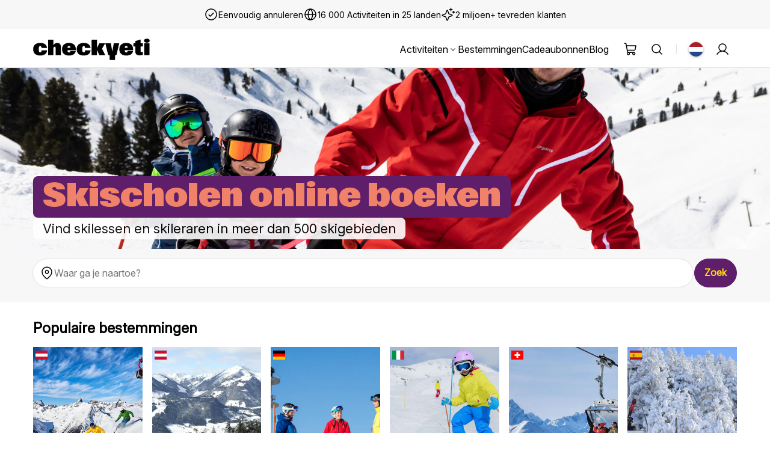

--- FILE ---
content_type: text/html; charset=utf-8
request_url: https://www.checkyeti.com/nl/v/1/winter?utm_source=partner&utm_medium=integration&utm_campaign=ercm-wintersporteuropa.nl&utm_content=lp-meer-informatie&referralId=ercm-wintersporteuropa.nl
body_size: 31340
content:
<!DOCTYPE html><html lang="nl" dir="ltr"><head><meta charSet="utf-8"/><meta name="viewport" content="width=device-width, initial-scale=1"/><link rel="preload" as="image" imageSrcSet="https://checkyeti.imgix.net/assets/svg/flags/1x1/nl.svg?auto=format,compress&amp;w=24&amp;dpr=1 1x, https://checkyeti.imgix.net/assets/svg/flags/1x1/nl.svg?auto=format,compress&amp;w=24&amp;dpr=2 2x, https://checkyeti.imgix.net/assets/svg/flags/1x1/nl.svg?auto=format,compress&amp;w=24&amp;dpr=3 3x"/><link rel="preload" as="image" imageSrcSet="https://checkyeti.imgix.net/assets/svg/flags/4x3/at.svg?auto=format,compress&amp;w=20&amp;dpr=1 1x, https://checkyeti.imgix.net/assets/svg/flags/4x3/at.svg?auto=format,compress&amp;w=20&amp;dpr=2 2x, https://checkyeti.imgix.net/assets/svg/flags/4x3/at.svg?auto=format,compress&amp;w=20&amp;dpr=3 3x"/><link rel="preload" as="image" imageSrcSet="https://checkyeti.imgix.net/assets/svg/flags/4x3/de.svg?auto=format,compress&amp;w=20&amp;dpr=1 1x, https://checkyeti.imgix.net/assets/svg/flags/4x3/de.svg?auto=format,compress&amp;w=20&amp;dpr=2 2x, https://checkyeti.imgix.net/assets/svg/flags/4x3/de.svg?auto=format,compress&amp;w=20&amp;dpr=3 3x"/><link rel="preload" as="image" imageSrcSet="https://checkyeti.imgix.net/assets/svg/flags/4x3/it.svg?auto=format,compress&amp;w=20&amp;dpr=1 1x, https://checkyeti.imgix.net/assets/svg/flags/4x3/it.svg?auto=format,compress&amp;w=20&amp;dpr=2 2x, https://checkyeti.imgix.net/assets/svg/flags/4x3/it.svg?auto=format,compress&amp;w=20&amp;dpr=3 3x"/><link rel="preload" as="image" imageSrcSet="https://checkyeti.imgix.net/assets/svg/flags/4x3/ch.svg?auto=format,compress&amp;w=20&amp;dpr=1 1x, https://checkyeti.imgix.net/assets/svg/flags/4x3/ch.svg?auto=format,compress&amp;w=20&amp;dpr=2 2x, https://checkyeti.imgix.net/assets/svg/flags/4x3/ch.svg?auto=format,compress&amp;w=20&amp;dpr=3 3x"/><link rel="preload" as="image" imageSrcSet="https://checkyeti.imgix.net/assets/svg/flags/4x3/es.svg?auto=format,compress&amp;w=20&amp;dpr=1 1x, https://checkyeti.imgix.net/assets/svg/flags/4x3/es.svg?auto=format,compress&amp;w=20&amp;dpr=2 2x, https://checkyeti.imgix.net/assets/svg/flags/4x3/es.svg?auto=format,compress&amp;w=20&amp;dpr=3 3x"/><link rel="preload" as="image" imageSrcSet="https://checkyeti.imgix.net/assets/svg/flags/4x3/cz.svg?auto=format,compress&amp;w=20&amp;dpr=1 1x, https://checkyeti.imgix.net/assets/svg/flags/4x3/cz.svg?auto=format,compress&amp;w=20&amp;dpr=2 2x, https://checkyeti.imgix.net/assets/svg/flags/4x3/cz.svg?auto=format,compress&amp;w=20&amp;dpr=3 3x"/><link rel="preload" as="image" imageSrcSet="https://checkyeti.imgix.net/assets/svg/flags/4x3/fr.svg?auto=format,compress&amp;w=20&amp;dpr=1 1x, https://checkyeti.imgix.net/assets/svg/flags/4x3/fr.svg?auto=format,compress&amp;w=20&amp;dpr=2 2x, https://checkyeti.imgix.net/assets/svg/flags/4x3/fr.svg?auto=format,compress&amp;w=20&amp;dpr=3 3x"/><link rel="preload" as="image" href="https://checkyeti.imgix.net/assets/images/payment/cb.png?w=45&amp;dpr=2"/><link rel="preload" as="image" href="https://checkyeti.imgix.net/assets/images/payment/bancontact.png?w=45&amp;dpr=2"/><meta name="theme-color" content="#ffffff"/><meta name="google-site-verification" content="eaTrFhkDL5fcrzdARwOZBel3U8jEVBVgiGHYdBQMW_c"/><meta name="yandex-verification" content="51167887b194cdd2"/><meta name="twitter:site" content="@checkyeti"/><meta name="twitter:creator" content="@checkyeti"/><meta property="og:type" content="website"/><meta property="og:site_name" content="checkyeti"/><link rel="alternate" hrefLang="x-default" href="https://www.checkyeti.com/en/v/1/winter"/><link rel="alternate" hrefLang="en" href="https://www.checkyeti.com/en/v/1/winter"/><link rel="alternate" hrefLang="de" href="https://www.checkyeti.com/de/v/1/winter"/><link rel="alternate" hrefLang="fr" href="https://www.checkyeti.com/fr/v/1/hiver"/><link rel="alternate" hrefLang="es" href="https://www.checkyeti.com/es/v/1/invierno"/><link rel="alternate" hrefLang="it" href="https://www.checkyeti.com/it/v/1/inverno"/><link rel="alternate" hrefLang="nl" href="https://www.checkyeti.com/nl/v/1/winter"/><title>▷ Boek Snowboarding &amp; Skilessen ⛷️ in 500+ Ski Resorts - checkyeti</title><meta property="og:title" content="▷ Boek Snowboarding &amp; Skilessen ⛷️ in 500+ Ski Resorts - checkyeti"/><meta property="twitter:title" content="▷ Boek Snowboarding &amp; Skilessen ⛷️ in 500+ Ski Resorts - checkyeti"/><meta name="description" content="Ontvang uw ski- of snowboardlessen met meer dan 500 skischolen in Europa &amp; Nieuw-Zeeland. ✓ Privé &amp; Groepslessen ✓ Gemakkelijke Online Boeken met de Beste Prijzen ✓ 1000+ Recensies  ✓ Gratis Annulering en 365 dagen Klantenservice ✓ Boek met de Nr. 1 voor Skischolen &amp; Wintersport - checkyeti ✅"/><meta property="og:description" content="Ontvang uw ski- of snowboardlessen met meer dan 500 skischolen in Europa &amp; Nieuw-Zeeland. ✓ Privé &amp; Groepslessen ✓ Gemakkelijke Online Boeken met de Beste Prijzen ✓ 1000+ Recensies  ✓ Gratis Annulering en 365 dagen Klantenservice ✓ Boek met de Nr. 1 voor Skischolen &amp; Wintersport - checkyeti ✅"/><meta property="twitter:description" content="Ontvang uw ski- of snowboardlessen met meer dan 500 skischolen in Europa &amp; Nieuw-Zeeland. ✓ Privé &amp; Groepslessen ✓ Gemakkelijke Online Boeken met de Beste Prijzen ✓ 1000+ Recensies  ✓ Gratis Annulering en 365 dagen Klantenservice ✓ Boek met de Nr. 1 voor Skischolen &amp; Wintersport - checkyeti ✅"/><meta property="twitter:card" content="summary_large_image"/><link rel="canonical" href="https://www.checkyeti.com/nl/v/1/winter"/><meta property="og:url" content="https://www.checkyeti.com/nl/v/1/winter"/><link rel="preload" href="/assets/newticons-v4DW1bZ-rp.svg" as="image" type="image/svg+xml"/><link rel="preload" href="/assets/review_logos-v4DruWGRMZ.svg" as="image" type="image/svg+xml"/><link rel="preload" href="/assets/payment_methods-v4muzfviHQ.svg" as="image" type="image/svg+xml"/><link rel="preload" href="https://checkyeti.imgix.net/assets/images/payment/cb.png?w=45&amp;dpr=2" as="image" type="image/png"/><link rel="preload" href="https://checkyeti.imgix.net/assets/images/payment/bancontact.png?w=45&amp;dpr=2" as="image" type="image/png"/><link rel="preconnect" href="https://www.google-analytics.com"/><link rel="preconnect" href="https://www.googletagmanager.com"/><link rel="preconnect" href="https://checkyeti.imgix.net"/><link rel="preconnect" href="https://cdn.checkyeti.com"/><link rel="apple-touch-icon" sizes="48x48" href="https://cdn.checkyeti.com/assets/v2/favicon-48.png"/><link rel="apple-touch-icon" sizes="72x72" href="https://cdn.checkyeti.com/assets/v2/favicon-72.png"/><link rel="apple-touch-icon" sizes="96x96" href="https://cdn.checkyeti.com/assets/v2/favicon-96.png"/><link rel="apple-touch-icon" sizes="114x114" href="https://cdn.checkyeti.com/assets/v2/favicon-114.png"/><link rel="apple-touch-icon" sizes="144x144" href="https://cdn.checkyeti.com/assets/v2/favicon-144.png"/><link rel="apple-touch-icon" sizes="192x192" href="https://cdn.checkyeti.com/assets/v2/favicon-192.png"/><link rel="icon" type="image/png" sizes="48x48" href="https://cdn.checkyeti.com/assets/v2/favicon-48.png"/><link rel="icon" type="image/png" sizes="72x72" href="https://cdn.checkyeti.com/assets/v2/favicon-72.png"/><link rel="icon" type="image/png" sizes="96x96" href="https://cdn.checkyeti.com/assets/v2/favicon-96.png"/><link rel="icon" type="image/png" sizes="114x114" href="https://cdn.checkyeti.com/assets/v2/favicon-114.png"/><link rel="icon" type="image/png" sizes="144x144" href="https://cdn.checkyeti.com/assets/v2/favicon-144.png"/><link rel="icon" type="image/png" sizes="192x192" href="https://cdn.checkyeti.com/assets/v2/favicon-192.png"/><link rel="modulepreload" href="https://cdn.checkyeti.com/assets/manifest-1fb41dbb.js" crossorigin="anonymous"/><link rel="modulepreload" href="https://cdn.checkyeti.com/assets/entry.client-v4CiQ_7_JN.js" crossorigin="anonymous"/><link rel="modulepreload" href="https://cdn.checkyeti.com/assets/static-types-v4Df2z3X6t.js" crossorigin="anonymous"/><link rel="modulepreload" href="https://cdn.checkyeti.com/assets/index-v4D8Snzu69.js" crossorigin="anonymous"/><link rel="modulepreload" href="https://cdn.checkyeti.com/assets/i18next-v4dc6p0iLc.js" crossorigin="anonymous"/><link rel="modulepreload" href="https://cdn.checkyeti.com/assets/cart-context-v4LG5rcqST.js" crossorigin="anonymous"/><link rel="modulepreload" href="https://cdn.checkyeti.com/assets/analytics-v4DeHj8hY_.js" crossorigin="anonymous"/><link rel="modulepreload" href="https://cdn.checkyeti.com/assets/cookies-v4BqXkYbch.js" crossorigin="anonymous"/><link rel="modulepreload" href="https://cdn.checkyeti.com/assets/Provider-v4Dxx9a77L.js" crossorigin="anonymous"/><link rel="modulepreload" href="https://cdn.checkyeti.com/assets/logger-v4BDPIoHXz.js" crossorigin="anonymous"/><link rel="modulepreload" href="https://cdn.checkyeti.com/assets/date-v4pDFILEuc.js" crossorigin="anonymous"/><link rel="modulepreload" href="https://cdn.checkyeti.com/assets/root-v4Cti_6zDk.js" crossorigin="anonymous"/><link rel="modulepreload" href="https://cdn.checkyeti.com/assets/button-icon-v4D2HKEjTS.js" crossorigin="anonymous"/><link rel="modulepreload" href="https://cdn.checkyeti.com/assets/strings-v4pgnpLYYi.js" crossorigin="anonymous"/><link rel="modulepreload" href="https://cdn.checkyeti.com/assets/error-messages-v4DdAoc6XN.js" crossorigin="anonymous"/><link rel="modulepreload" href="https://cdn.checkyeti.com/assets/navigate-v4DM67zkM6.js" crossorigin="anonymous"/><link rel="modulepreload" href="https://cdn.checkyeti.com/assets/toast-v4CtvGpppE.js" crossorigin="anonymous"/><link rel="modulepreload" href="https://cdn.checkyeti.com/assets/link-v4iekob4C4.js" crossorigin="anonymous"/><link rel="modulepreload" href="https://cdn.checkyeti.com/assets/image-v4BKSMIlLj.js" crossorigin="anonymous"/><link rel="modulepreload" href="https://cdn.checkyeti.com/assets/flag-icon-v4KkBeiSDl.js" crossorigin="anonymous"/><link rel="modulepreload" href="https://cdn.checkyeti.com/assets/colors-v4BT4ptcqc.js" crossorigin="anonymous"/><link rel="modulepreload" href="https://cdn.checkyeti.com/assets/star-ratings-v4Bf20htUi.js" crossorigin="anonymous"/><link rel="modulepreload" href="https://cdn.checkyeti.com/assets/tag-v4B9H2SD3w.js" crossorigin="anonymous"/><link rel="modulepreload" href="https://cdn.checkyeti.com/assets/api.types-v40B3Bj5Rt.js" crossorigin="anonymous"/><link rel="modulepreload" href="https://cdn.checkyeti.com/assets/mobile-drawer-v4DsZxS2lF.js" crossorigin="anonymous"/><link rel="modulepreload" href="https://cdn.checkyeti.com/assets/date-range-picker.css-v4CdSbeVoQ.js" crossorigin="anonymous"/><link rel="modulepreload" href="https://cdn.checkyeti.com/assets/config-v4HsfWBpVX.js" crossorigin="anonymous"/><link rel="modulepreload" href="https://cdn.checkyeti.com/assets/icon.types-v4C05xxsd2.js" crossorigin="anonymous"/><link rel="modulepreload" href="https://cdn.checkyeti.com/assets/use-user-v4CoJhiZhE.js" crossorigin="anonymous"/><link rel="modulepreload" href="https://cdn.checkyeti.com/assets/error-boundary-v4BG5L8M4-.js" crossorigin="anonymous"/><link rel="modulepreload" href="https://cdn.checkyeti.com/assets/new-check-yeti-logo-v4kEiu4M6c.js" crossorigin="anonymous"/><link rel="modulepreload" href="https://cdn.checkyeti.com/assets/component-typo.css-v4D0DWiWcE.js" crossorigin="anonymous"/><link rel="modulepreload" href="https://cdn.checkyeti.com/assets/customer-app-service.types-v4BHWQ5_MU.js" crossorigin="anonymous"/><link rel="modulepreload" href="https://cdn.checkyeti.com/assets/customer-app-service-v4Du2D1LAn.js" crossorigin="anonymous"/><link rel="modulepreload" href="https://cdn.checkyeti.com/assets/button-v4DfX1iDgQ.js" crossorigin="anonymous"/><link rel="modulepreload" href="https://cdn.checkyeti.com/assets/Trans-v4CobHoJzm.js" crossorigin="anonymous"/><link rel="modulepreload" href="https://cdn.checkyeti.com/assets/cart-v4CPQ8dqI7.js" crossorigin="anonymous"/><link rel="modulepreload" href="https://cdn.checkyeti.com/assets/loader-cache-v4D1JC9tme.js" crossorigin="anonymous"/><link rel="modulepreload" href="https://cdn.checkyeti.com/assets/a11y-v42dT9Vpaz.js" crossorigin="anonymous"/><link rel="modulepreload" href="https://cdn.checkyeti.com/assets/use-search-activities-options-v4y34GW2qb.js" crossorigin="anonymous"/><link rel="modulepreload" href="https://cdn.checkyeti.com/assets/get-activity-by-vertical-v4BiIjXmbf.js" crossorigin="anonymous"/><link rel="modulepreload" href="https://cdn.checkyeti.com/assets/field-v4CcOrUTyX.js" crossorigin="anonymous"/><link rel="modulepreload" href="https://cdn.checkyeti.com/assets/select-v4BQgzJaEr.js" crossorigin="anonymous"/><link rel="modulepreload" href="https://cdn.checkyeti.com/assets/error-layout-v4CeLYxHYs.js" crossorigin="anonymous"/><link rel="modulepreload" href="https://cdn.checkyeti.com/assets/format-duration-utils-v4D1J9uvHr.js" crossorigin="anonymous"/><link rel="modulepreload" href="https://cdn.checkyeti.com/assets/price-v4Y4s5F5VL.js" crossorigin="anonymous"/><link rel="modulepreload" href="https://cdn.checkyeti.com/assets/route-v4eyFpsGJH.js" crossorigin="anonymous"/><link rel="modulepreload" href="https://cdn.checkyeti.com/assets/thumbnail-grid-v4VXLAARRq.js" crossorigin="anonymous"/><link rel="modulepreload" href="https://cdn.checkyeti.com/assets/common.css-v4DkE4HXX9.js" crossorigin="anonymous"/><link rel="modulepreload" href="https://cdn.checkyeti.com/assets/search-bar-v4BPcrYg8B.js" crossorigin="anonymous"/><link rel="modulepreload" href="https://cdn.checkyeti.com/assets/hero-image-v4C0VcvyCl.js" crossorigin="anonymous"/><link rel="modulepreload" href="https://cdn.checkyeti.com/assets/cy-benefits-default-v4DdGf_uPv.js" crossorigin="anonymous"/><link rel="modulepreload" href="https://cdn.checkyeti.com/assets/card.css-v4DKzu8_bO.js" crossorigin="anonymous"/><link rel="modulepreload" href="https://cdn.checkyeti.com/assets/modal-v4BIRJQSwo.js" crossorigin="anonymous"/><link rel="modulepreload" href="https://cdn.checkyeti.com/assets/show-more-button-v4pr-sGYs3.js" crossorigin="anonymous"/><link rel="modulepreload" href="https://cdn.checkyeti.com/assets/seo-v4Cephzjra.js" crossorigin="anonymous"/><link rel="modulepreload" href="https://cdn.checkyeti.com/assets/image-gallery-v4yl8fiG6P.js" crossorigin="anonymous"/><link rel="modulepreload" href="https://cdn.checkyeti.com/assets/hero-image-v4DHv7cx5B.js" crossorigin="anonymous"/><link rel="modulepreload" href="https://cdn.checkyeti.com/assets/modal-component-v4BiSUevC7.js" crossorigin="anonymous"/><script type="application/ld+json">
              {
                "@context": "https://schema.org",
                "@type": "Organization",
                "name": "checkyeti",
                "url": "https://www.checkyeti.com",
                "logo": "https://checkyeti.imgix.net/assets/images/optimized/header/checkyeti-icon-y.png",
                "aggregateRating": {"@type":"AggregateRating","bestRating":5,"ratingValue":4.5,"ratingCount":2917}
              }
            </script><link rel="stylesheet" href="https://cdn.checkyeti.com/assets/root-v4Bq71IATX.css"/><link rel="stylesheet" href="https://cdn.checkyeti.com/assets/modal.css.ts-v4BbnJr2-z.css"/><link rel="stylesheet" href="https://cdn.checkyeti.com/assets/typography.css.ts-v4DYO90YhA.css"/><link rel="stylesheet" href="https://cdn.checkyeti.com/assets/button-icon-v4BldJmjrz.css"/><link rel="stylesheet" href="https://cdn.checkyeti.com/assets/error-messages-v4D0JqAeSt.css"/><link rel="stylesheet" href="https://cdn.checkyeti.com/assets/strings-v4wGw6RKDK.css"/><link rel="stylesheet" href="https://cdn.checkyeti.com/assets/navigate-v4DLbgA8X4.css"/><link rel="stylesheet" href="https://cdn.checkyeti.com/assets/toast-v4LLmHtsQP.css"/><link rel="stylesheet" href="https://cdn.checkyeti.com/assets/tag-v4Dg6Qd0ea.css"/><link rel="stylesheet" href="https://cdn.checkyeti.com/assets/link-v4CPq0i8nw.css"/><link rel="stylesheet" href="https://cdn.checkyeti.com/assets/flag-icon-v4BrPx6ouq.css"/><link rel="stylesheet" href="https://cdn.checkyeti.com/assets/mobile-drawer-v4DEhxwZHC.css"/><link rel="stylesheet" href="https://cdn.checkyeti.com/assets/button-v4C8V2pgos.css"/><link rel="stylesheet" href="https://cdn.checkyeti.com/assets/field-v4BHePkRkZ.css"/><link rel="stylesheet" href="https://cdn.checkyeti.com/assets/select-v4D8D6pKBP.css"/><link rel="stylesheet" href="https://cdn.checkyeti.com/assets/date-range-picker-v4cBH6FHKx.css"/><link rel="stylesheet" href="https://cdn.checkyeti.com/assets/new-check-yeti-logo-v4CSJzYv0z.css"/><link rel="stylesheet" href="https://cdn.checkyeti.com/assets/error-layout-v4CoH4rHRG.css"/><link rel="stylesheet" href="https://cdn.checkyeti.com/assets/route-v4Dtpo1JUB.css"/><link rel="stylesheet" href="https://cdn.checkyeti.com/assets/product-card.css.ts-v4DKslalnE.css"/><link rel="stylesheet" href="https://cdn.checkyeti.com/assets/card.css.ts-v4DHbOdNz6.css"/><link rel="stylesheet" href="https://cdn.checkyeti.com/assets/layout.css.ts-v4B3TTKYcm.css"/><link rel="stylesheet" href="https://cdn.checkyeti.com/assets/thumbnail-grid-v4Bu99a47s.css"/><link rel="stylesheet" href="https://cdn.checkyeti.com/assets/search-bar-v4bGiws3Gz.css"/><link rel="stylesheet" href="https://cdn.checkyeti.com/assets/hero-image-v4zGKjPwMo.css"/><link rel="stylesheet" href="https://cdn.checkyeti.com/assets/image-gallery-v4CmgnY2ze.css"/><link rel="stylesheet" href="https://cdn.checkyeti.com/assets/cy-benefits-default-v4Bvuoupum.css"/><link rel="stylesheet" href="https://cdn.checkyeti.com/assets/show-more-button-v4OQlwiFKu.css"/></head><body><div><div id="_rht_toaster" style="position:fixed;z-index:9999;top:16px;left:16px;right:16px;bottom:16px;pointer-events:none"></div><div class="_1w4tqaa0 _1w4tqaaa a3fhm31"><a class="b71pjl1 kwsko5h kwsko5c kwsko59 a3fhm34" href="/nl/v/1/winter#main-content" data-discover="true">Verdergaan naar de hoofdcontent</a><div class="_1r9a2i1 _1l2xas6c _1w4tqaa0 _1w4tqaa9 _1w4tqaaf a3fhm32"><div class="_1w4tqaa0 _1w4tqaa2 _1w4tqaah _1r9a2i2"><svg fill="currentColor" class="nrv2lb0 nrv2lb4" aria-hidden="true"><use xlink:href="/assets/newticons-v4DW1bZ-rp.svg#check-circle"></use></svg><span>Eenvoudig annuleren</span></div><div class="_1w4tqaa0 _1w4tqaa2 _1w4tqaah _1r9a2i2"><svg fill="currentColor" class="nrv2lb0 nrv2lb4" aria-hidden="true"><use xlink:href="/assets/newticons-v4DW1bZ-rp.svg#globe"></use></svg><span>16 000 Activiteiten in 25 landen</span></div><div class="_1w4tqaa0 _1w4tqaa2 _1w4tqaah _1r9a2i2"><svg fill="currentColor" class="nrv2lb0 nrv2lb4" aria-hidden="true"><use xlink:href="/assets/newticons-v4DW1bZ-rp.svg#sparkling"></use></svg><span>2 miljoen+ tevreden klanten</span></div></div><div class="tgijmk0 a3fhm33"><div class="tgijmk1 _1u0bww90"><a aria-label="CheckYeti logo" class="b71pjl2" href="/nl" data-discover="true"><svg viewBox="0 0 194 36" fill="none" xmlns="http://www.w3.org/2000/svg" class="lolfol2"><path d="M0.127686 17.8203C0.127686 10.5731 5.27764 7.35401 11.7772 7.35401C18.6675 7.35401 22.823 10.4831 23.1605 15.6623H14.0503C14.0148 13.6842 13.3045 12.5511 11.9193 12.5511C10.25 12.5511 9.39761 13.8821 9.39761 17.7303C9.39761 21.8127 10.179 23.1615 11.9015 23.1615C13.1801 23.1615 14.0148 22.0644 14.0858 19.8705H23.2669C22.9474 25.3914 18.3479 28.3765 11.6884 28.3765C5.02885 28.3765 0.127686 25.0318 0.127686 17.8203ZM25.0606 2.03092H33.8509V11.0047C35.0408 8.95444 37.3139 7.35401 40.3329 7.35401C44.1509 7.35401 46.2642 9.74571 46.2642 14.6733V27.8191H37.4737V15.7523C37.4737 14.2775 36.7633 13.7201 35.7867 13.7201C34.7922 13.7201 33.8509 14.3495 33.8509 16.0939V27.8191H25.0606V2.03092ZM48.1288 17.8742C48.1288 11.1305 52.817 7.35401 59.6009 7.35401C66.6509 7.35401 71.0195 11.0767 71.0195 17.8023V19.5108H57.1147C57.1324 21.5969 57.6651 23.2692 59.6541 23.2692C61.0748 23.2692 61.8383 22.4241 61.945 20.8596H70.9485C70.3981 25.5532 66.0471 28.3946 59.6541 28.3946C52.7993 28.3946 48.1288 24.816 48.1288 17.8742ZM61.945 15.4106C61.945 13.5043 61.1813 12.3534 59.6186 12.3534C58.0913 12.3534 57.2568 13.4324 57.1324 15.4106H61.945ZM72.4402 17.8203C72.4402 10.5731 77.5901 7.35401 84.0898 7.35401C90.98 7.35401 95.1355 10.4831 95.473 15.6623H86.3628C86.3273 13.6842 85.617 12.5511 84.2318 12.5511C82.5625 12.5511 81.7101 13.8821 81.7101 17.7303C81.7101 21.8127 82.4915 23.1615 84.214 23.1615C85.4926 23.1615 86.3273 22.0644 86.3983 19.8705H95.5794C95.2599 25.3914 90.6604 28.3765 84.0009 28.3765C77.3414 28.3765 72.4402 25.0318 72.4402 17.8203ZM106.163 18.7736V27.8191H97.3731V2.03092H106.163V15.8781L110.195 7.92948H119.873L114.599 16.9752L120.104 27.8191H110.248L106.163 18.7736ZM124.845 27.3694L120.068 7.92948H129.285L131.665 21.9925L134.151 7.92948H143.172L138.661 27.3694C136.85 27.3694 136.158 27.927 136.158 29.1139V35.7134H127.349V29.1139C127.349 27.927 126.408 27.3694 124.845 27.3694ZM143.332 17.8742C143.332 11.1305 148.02 7.35401 154.804 7.35401C161.854 7.35401 166.223 11.0767 166.223 17.8023V19.5108H152.318C152.335 21.5969 152.868 23.2692 154.857 23.2692C156.278 23.2692 157.042 22.4241 157.148 20.8596H166.151C165.601 25.5532 161.25 28.3946 154.857 28.3946C148.002 28.3946 143.332 24.816 143.332 17.8742ZM157.148 15.4106C157.148 13.5043 156.384 12.3534 154.822 12.3534C153.295 12.3534 152.46 13.4324 152.335 15.4106H157.148ZM169.952 21.8127V13.3245H166.862V7.92948H169.952V4.27876L178.742 1.74319V7.92948H182.525V13.3245H178.742V20.8775C178.742 22.2802 179.524 22.6759 180.625 22.6759C181.335 22.6759 181.992 22.532 182.525 22.3522V27.0817C181.353 27.6752 179.648 28.1428 177.357 28.1428C173.326 28.1428 169.952 26.5962 169.952 21.8127ZM189.113 0.286621C191.777 0.286621 193.872 1.59932 193.872 3.64943C193.872 5.69953 191.777 7.01224 189.113 7.01224C186.467 7.01224 184.354 5.69953 184.354 3.64943C184.354 1.59932 186.467 0.286621 189.113 0.286621ZM184.709 7.92948H193.499V27.8191H184.709V7.92948Z" fill="black"></path></svg></a><div class="_1w4tqaa0 _1w4tqaa6 _1w4tqaah tgijmk2 _1u3beu61"><div><button class="b71pjl2 _1l2xas6a fanmtt0 ywevnp0 _1w4tqaa0 _1w4tqaa2 _1w4tqaah" aria-expanded="false" data-testid="undefined-trigger">Activiteiten<svg fill="currentColor" class="nrv2lb0" aria-hidden="true"><use xlink:href="/assets/newticons-v4DW1bZ-rp.svg#chevron-down"></use></svg></button></div><a class="b71pjl2 _1l2xas6a fanmtt0 _1l2xas6a fanmtt0" href="/nl/an/w" data-discover="true">Bestemmingen</a><a class="b71pjl2 _1l2xas6a fanmtt0 _1l2xas6a fanmtt0" href="https://www.checkyeti.com/nl/vouchers/gift-voucher">Cadeaubonnen</a><a rel="noreferrer" class="b71pjl2 _1l2xas6a fanmtt0 _1l2xas6a fanmtt0" href="https://www.checkyeti.com/blog/nl/" target="_blank">Blog</a></div><a aria-label="Jouw winkelwagen" class="b71pjl2" href="https://www.checkyeti.com/nl/shopping-cart"><div class="_8ax4u50 _1w4tqaa0 _1w4tqaah _8ax4u52 _1q83amg0 tgijmk3"><svg fill="currentColor" class="nrv2lb0 nrv2lb4 _8ax4u51 fanmtt0" aria-hidden="true"><use xlink:href="/assets/newticons-v4DW1bZ-rp.svg#shopping-cart"></use></svg></div></a><div class="_1u3beu61"><button class="_1q83amg0 _1l2xas6a fanmtt0 tgijmk3 _1u3beu61" aria-label="Search activities" aria-expanded="false" aria-controls="search-popover" data-testid="search-popover-trigger"><svg fill="currentColor" class="nrv2lb0 nrv2lb4" aria-hidden="true"><use xlink:href="/assets/newticons-v4DW1bZ-rp.svg#search"></use></svg></button></div><button class="_1q83amg0 _1l2xas6a fanmtt0 tgijmk3 _1u3beu60" aria-label="Search activities"><svg fill="currentColor" class="nrv2lb0 nrv2lb4" aria-hidden="true"><use xlink:href="/assets/newticons-v4DW1bZ-rp.svg#search"></use></svg></button><button class="_1q83amg0 _1l2xas6a fanmtt0 tgijmk3 _1u3beu60" aria-label="placeholder"><svg fill="currentColor" class="nrv2lb0 nrv2lb4" aria-hidden="true"><use xlink:href="/assets/newticons-v4DW1bZ-rp.svg#menu"></use></svg></button><div class="tgijmk4 _1u3beu61"></div><div><button aria-expanded="false" data-testid="undefined-trigger" class="tgol9u0 _1u3beu61 tgijmk3" aria-label="Select language"><img class="_1q264yh0 nrv2lb0 _1q264yh6" title="nl" src="https://checkyeti.imgix.net/assets/svg/flags/1x1/nl.svg?auto=format,compress&amp;w=24" alt="nl" srcSet="https://checkyeti.imgix.net/assets/svg/flags/1x1/nl.svg?auto=format,compress&amp;w=24&amp;dpr=1 1x, https://checkyeti.imgix.net/assets/svg/flags/1x1/nl.svg?auto=format,compress&amp;w=24&amp;dpr=2 2x, https://checkyeti.imgix.net/assets/svg/flags/1x1/nl.svg?auto=format,compress&amp;w=24&amp;dpr=3 3x"/></button></div><div><button class="_1q83amg0 _1l2xas6a fanmtt0 tgijmk3 _1u3beu61" aria-label="placeholder" aria-expanded="false" data-testid="undefined-trigger"><svg fill="currentColor" class="nrv2lb0 nrv2lb4" aria-hidden="true"><use xlink:href="/assets/newticons-v4DW1bZ-rp.svg#account"></use></svg></button></div></div></div><div class="_12piq8f1 _12piq8f0"></div><div class="_12piq8f1 _12piq8f0"></div><div><div class="_1ne0gik0 _3yxkm82"><picture><source srcSet="https://checkyeti.imgix.net/images/optimized/47998750398_8c865c4f3d_o-1.jpg?auto=format,compress&amp;fit=crop&amp;dpr=1&amp;format=jpeg&amp;jpeg-progressive=true 640w, https://checkyeti.imgix.net/images/optimized/47998750398_8c865c4f3d_o-1.jpg?auto=format,compress&amp;fit=crop&amp;dpr=1&amp;format=jpeg&amp;jpeg-progressive=true 768w, https://checkyeti.imgix.net/images/optimized/47998750398_8c865c4f3d_o-1.jpg?auto=format,compress&amp;fit=crop&amp;dpr=1&amp;format=jpeg&amp;jpeg-progressive=true 1280w, https://checkyeti.imgix.net/images/optimized/47998750398_8c865c4f3d_o-1.jpg?auto=format,compress&amp;fit=crop&amp;dpr=1&amp;format=jpeg&amp;jpeg-progressive=true 1600w, https://checkyeti.imgix.net/images/optimized/47998750398_8c865c4f3d_o-1.jpg?auto=format,compress&amp;fit=crop&amp;dpr=1&amp;format=jpeg&amp;jpeg-progressive=true 1920w" sizes="100%" media="(max-width: 1199px)"/><source srcSet="https://checkyeti.imgix.net/images/optimized/47998750398_8c865c4f3d_o-1.jpg?auto=format,compress&amp;fit=crop&amp;dpr=1&amp;format=jpeg&amp;jpeg-progressive=true 1280w, https://checkyeti.imgix.net/images/optimized/47998750398_8c865c4f3d_o-1.jpg?auto=format,compress&amp;fit=crop&amp;dpr=1&amp;format=jpeg&amp;jpeg-progressive=true 1366w, https://checkyeti.imgix.net/images/optimized/47998750398_8c865c4f3d_o-1.jpg?auto=format,compress&amp;fit=crop&amp;dpr=1&amp;format=jpeg&amp;jpeg-progressive=true 1600w, https://checkyeti.imgix.net/images/optimized/47998750398_8c865c4f3d_o-1.jpg?auto=format,compress&amp;fit=crop&amp;dpr=1&amp;format=jpeg&amp;jpeg-progressive=true 1920w, https://checkyeti.imgix.net/images/optimized/47998750398_8c865c4f3d_o-1.jpg?auto=format,compress&amp;fit=crop&amp;dpr=1&amp;format=jpeg&amp;jpeg-progressive=true 2560w" sizes="100%"/><img title="Ski Schools vertical tile (c) Shutterstock - 1" class="_1u0bww95" src="https://checkyeti.imgix.net/images/optimized/47998750398_8c865c4f3d_o-1.jpg?auto=format,compress&amp;fit=crop" alt="Ski Schools vertical tile (c) Shutterstock - 1"/></picture><div class="_1w4tqaa0 _1w4tqaa2 _1w4tqaaa _1ne0gik4 _1u0bww90"><h1 class="kwsko52 kwsko50 _1ne0gik7 _1ne0gik6 _1ne0gik5 _1u3beu61">Skischolen online boeken</h1><h1 class="kwsko51 kwsko50 _1ne0gik8 _1ne0gik6 _1ne0gik5 _1u3beu60">Skischolen boeken</h1><span class="kwsko54 _1ne0gik9 _1ne0gik5">Vind skilessen en skileraren in meer dan 500 skigebieden</span></div><div class="_1ne0gik1 _1u0bww90"></div></div><div class="_3yxkm80"><div class="_3yxkm81 _1u0bww90" id="main-content"><div class="jhzdrt7 w3mfzt0 _1u3beu60"><div class="_1w4tqaa0 _1w4tqaah p1dols6 p1dols2 _1w4tqaa0 _1w4tqaa3 _1w4tqaah p1dols1 p1dolsd p1dols3 jhzdrt8"><svg fill="currentColor" class="nrv2lb0 nrv2lb4 p1dolsf" aria-hidden="true"><use xlink:href="/assets/newticons-v4DW1bZ-rp.svg#search"></use></svg><input placeholder="Waar ga je naartoe?" class="p1dols8 p1dols1"/><div class="p1dolsc"></div></div></div><div class="_12piq8f1 _12piq8f0"></div><div class="_1w4tqaa0 _1w4tqaa3 jhzdrt6 w3mfzt0 _1u3beu61"><div class="jhzdrt4"><span><div class="_1w4tqaa0 _1w4tqaah p1dols7 p1dols2 _1w4tqaa0 _1w4tqaa3 _1w4tqaah p1dols1 p1dolsd p1dols3 jhzdrt2"><svg fill="currentColor" class="nrv2lb0 nrv2lb4 p1dolsf" aria-hidden="true"><use xlink:href="/assets/newticons-v4DW1bZ-rp.svg#pin"></use></svg><input autoComplete="off" placeholder="Waar ga je naartoe?" class="p1dols8 p1dols1" value=""/><div class="p1dolsc"></div></div><div class="jhzdrt3 _12lrpcy3 kwsko5f kwsko5b kwsko59"></div></span><input type="hidden" value=""/></div><button class="_1o86iuo4 _1o86iuo0 _1w4tqaa0 _1w4tqaaf _1w4tqaah fanmtt0 _1o86iuo3 _1l2xas62 _1l2xas61 _1o86iuo1 _1l2xas62 _1l2xas61 jhzdrt1">Zoek</button></div></div></div><div class="_1u0bww92 _1u0bww91 _1u0bww90 _1w4tqaa0 _1w4tqaaa"><div><h4 class="kwsko56 _1jabkfu0">Populaire bestemmingen</h4><div class="_1jabkfu1 _1w4tqaa0 _1w4tqaa5 _1w4tqaa9"><a class="b71pjl2" href="/nl/winter/oostenrijk/ischgl/skischool" data-discover="true"><div class="_1jabkfu2 _5j5p7c3"><img class="_1q264yh1 nrv2lb0 _1q264yh5 _1jabkfu3" title="AT" src="https://checkyeti.imgix.net/assets/svg/flags/4x3/at.svg?auto=format,compress&amp;w=20" alt="AT" srcSet="https://checkyeti.imgix.net/assets/svg/flags/4x3/at.svg?auto=format,compress&amp;w=20&amp;dpr=1 1x, https://checkyeti.imgix.net/assets/svg/flags/4x3/at.svg?auto=format,compress&amp;w=20&amp;dpr=2 2x, https://checkyeti.imgix.net/assets/svg/flags/4x3/at.svg?auto=format,compress&amp;w=20&amp;dpr=3 3x"/><picture><source srcSet="" sizes="" media="(max-width: 1199px)"/><source srcSet="https://checkyeti.imgix.net/images/optimized/ischgl-c-tvb-paznaun-ischgl.jpg?auto=format,compress&amp;fit=crop&amp;crop=focalpoint&amp;q=45&amp;w=178&amp;h=223&amp;dpr=1 178w, https://checkyeti.imgix.net/images/optimized/ischgl-c-tvb-paznaun-ischgl.jpg?auto=format,compress&amp;fit=crop&amp;crop=focalpoint&amp;q=45&amp;w=356&amp;h=223&amp;dpr=2 356w" sizes="342px"/><img title="Ski schools in Ischgl (c) TVB Paznaun - Ischgl" loading="lazy" class="_1u0bww95" src="https://checkyeti.imgix.net/images/optimized/ischgl-c-tvb-paznaun-ischgl.jpg?auto=format,compress&amp;fit=crop&amp;crop=focalpoint&amp;q=45" alt="Ski schools in Ischgl (c) TVB Paznaun - Ischgl"/></picture></div><span class="kwsko5i kwsko5c kwsko58 _1jabkfu4">Ischgl</span></a><a class="b71pjl2" href="/nl/winter/oostenrijk/fieberbrunn/skischool" data-discover="true"><div class="_1jabkfu2 _5j5p7c3"><img class="_1q264yh1 nrv2lb0 _1q264yh5 _1jabkfu3" title="AT" src="https://checkyeti.imgix.net/assets/svg/flags/4x3/at.svg?auto=format,compress&amp;w=20" alt="AT" srcSet="https://checkyeti.imgix.net/assets/svg/flags/4x3/at.svg?auto=format,compress&amp;w=20&amp;dpr=1 1x, https://checkyeti.imgix.net/assets/svg/flags/4x3/at.svg?auto=format,compress&amp;w=20&amp;dpr=2 2x, https://checkyeti.imgix.net/assets/svg/flags/4x3/at.svg?auto=format,compress&amp;w=20&amp;dpr=3 3x"/><picture><source srcSet="" sizes="" media="(max-width: 1199px)"/><source srcSet="https://checkyeti.imgix.net/images/optimized/ski-school-fieberbrunn_sem-resort-hero.jpg?auto=format,compress&amp;fit=crop&amp;crop=focalpoint&amp;q=45&amp;w=178&amp;h=223&amp;dpr=1 178w, https://checkyeti.imgix.net/images/optimized/ski-school-fieberbrunn_sem-resort-hero.jpg?auto=format,compress&amp;fit=crop&amp;crop=focalpoint&amp;q=45&amp;w=356&amp;h=223&amp;dpr=2 356w" sizes="342px"/><img title="ski-school-fieberbrunn_SEM-Resort-Hero" loading="lazy" class="_1u0bww95" src="https://checkyeti.imgix.net/images/optimized/ski-school-fieberbrunn_sem-resort-hero.jpg?auto=format,compress&amp;fit=crop&amp;crop=focalpoint&amp;q=45" alt="A panoramic view of the Tyrolean ski resort of Fieberbrunn, where a number of ski schools carry out their ski lessons for skiers of all ages and levels."/></picture></div><span class="kwsko5i kwsko5c kwsko58 _1jabkfu4">Fieberbrunn</span></a><a class="b71pjl2" href="/nl/winter/duitsland/feldberg/skischool" data-discover="true"><div class="_1jabkfu2 _5j5p7c3"><img class="_1q264yh1 nrv2lb0 _1q264yh5 _1jabkfu3" title="DE" src="https://checkyeti.imgix.net/assets/svg/flags/4x3/de.svg?auto=format,compress&amp;w=20" alt="DE" srcSet="https://checkyeti.imgix.net/assets/svg/flags/4x3/de.svg?auto=format,compress&amp;w=20&amp;dpr=1 1x, https://checkyeti.imgix.net/assets/svg/flags/4x3/de.svg?auto=format,compress&amp;w=20&amp;dpr=2 2x, https://checkyeti.imgix.net/assets/svg/flags/4x3/de.svg?auto=format,compress&amp;w=20&amp;dpr=3 3x"/><picture><source srcSet="" sizes="" media="(max-width: 1199px)"/><source srcSet="https://checkyeti.imgix.net/images/optimized/feldberg-c-liftverbund-feldberg-baschi-bender.jpg?auto=format,compress&amp;fit=crop&amp;crop=focalpoint&amp;q=45&amp;w=178&amp;h=223&amp;dpr=1 178w, https://checkyeti.imgix.net/images/optimized/feldberg-c-liftverbund-feldberg-baschi-bender.jpg?auto=format,compress&amp;fit=crop&amp;crop=focalpoint&amp;q=45&amp;w=356&amp;h=223&amp;dpr=2 356w" sizes="342px"/><img title="Ski schools in Feldberg (c) Liftverbund Feldberg, Baschi Bender" loading="lazy" class="_1u0bww95" src="https://checkyeti.imgix.net/images/optimized/feldberg-c-liftverbund-feldberg-baschi-bender.jpg?auto=format,compress&amp;fit=crop&amp;crop=focalpoint&amp;q=45" alt="Ski schools in Feldberg (c) Liftverbund Feldberg, Baschi Bender"/></picture></div><span class="kwsko5i kwsko5c kwsko58 _1jabkfu4">Feldberg</span></a><a class="b71pjl2" href="/nl/winter/italie/prato-nevoso/skischool" data-discover="true"><div class="_1jabkfu2 _5j5p7c3"><img class="_1q264yh1 nrv2lb0 _1q264yh5 _1jabkfu3" title="IT" src="https://checkyeti.imgix.net/assets/svg/flags/4x3/it.svg?auto=format,compress&amp;w=20" alt="IT" srcSet="https://checkyeti.imgix.net/assets/svg/flags/4x3/it.svg?auto=format,compress&amp;w=20&amp;dpr=1 1x, https://checkyeti.imgix.net/assets/svg/flags/4x3/it.svg?auto=format,compress&amp;w=20&amp;dpr=2 2x, https://checkyeti.imgix.net/assets/svg/flags/4x3/it.svg?auto=format,compress&amp;w=20&amp;dpr=3 3x"/><picture><source srcSet="" sizes="" media="(max-width: 1199px)"/><source srcSet="https://checkyeti.imgix.net/images/optimized/skiing-snowboarding-prato-nevoso-popular-place.jpg?auto=format,compress&amp;fit=crop&amp;crop=focalpoint&amp;q=45&amp;w=178&amp;h=223&amp;dpr=1 178w, https://checkyeti.imgix.net/images/optimized/skiing-snowboarding-prato-nevoso-popular-place.jpg?auto=format,compress&amp;fit=crop&amp;crop=focalpoint&amp;q=45&amp;w=356&amp;h=223&amp;dpr=2 356w" sizes="342px"/><img title="skiing-snowboarding-prato-nevoso-popular-place" loading="lazy" class="_1u0bww95" src="https://checkyeti.imgix.net/images/optimized/skiing-snowboarding-prato-nevoso-popular-place.jpg?auto=format,compress&amp;fit=crop&amp;crop=focalpoint&amp;q=45" alt="An image of a young child skiing down a race course during their ski lessons with one of the local ski schools in Prato Nevoso."/></picture></div><span class="kwsko5i kwsko5c kwsko58 _1jabkfu4">Prato Nevoso</span></a><a class="b71pjl2" href="/nl/winter/zwitserland/davos/skischool" data-discover="true"><div class="_1jabkfu2 _5j5p7c3"><img class="_1q264yh1 nrv2lb0 _1q264yh5 _1jabkfu3" title="CH" src="https://checkyeti.imgix.net/assets/svg/flags/4x3/ch.svg?auto=format,compress&amp;w=20" alt="CH" srcSet="https://checkyeti.imgix.net/assets/svg/flags/4x3/ch.svg?auto=format,compress&amp;w=20&amp;dpr=1 1x, https://checkyeti.imgix.net/assets/svg/flags/4x3/ch.svg?auto=format,compress&amp;w=20&amp;dpr=2 2x, https://checkyeti.imgix.net/assets/svg/flags/4x3/ch.svg?auto=format,compress&amp;w=20&amp;dpr=3 3x"/><picture><source srcSet="" sizes="" media="(max-width: 1199px)"/><source srcSet="https://checkyeti.imgix.net/images/optimized/davos-c-tvb-davos-klosters-marcel-giger_desktop.jpg?auto=format,compress&amp;fit=crop&amp;crop=focalpoint&amp;q=45&amp;w=178&amp;h=223&amp;dpr=1 178w, https://checkyeti.imgix.net/images/optimized/davos-c-tvb-davos-klosters-marcel-giger_desktop.jpg?auto=format,compress&amp;fit=crop&amp;crop=focalpoint&amp;q=45&amp;w=356&amp;h=223&amp;dpr=2 356w" sizes="342px"/><img title="Davos-(c)-TVB-Davos-Klosters,-Marcel-Giger_desktop" loading="lazy" class="_1u0bww95" src="https://checkyeti.imgix.net/images/optimized/davos-c-tvb-davos-klosters-marcel-giger_desktop.jpg?auto=format,compress&amp;fit=crop&amp;crop=focalpoint&amp;q=45" alt="Ski schools and ski lessons in Davos (c) TVB Davos-Klosters, Marcel Giger"/></picture></div><span class="kwsko5i kwsko5c kwsko58 _1jabkfu4">Davos</span></a><a class="b71pjl2" href="/nl/winter/spanje/baqueira-beret/skischool" data-discover="true"><div class="_1jabkfu2 _5j5p7c3"><img class="_1q264yh1 nrv2lb0 _1q264yh5 _1jabkfu3" title="ES" src="https://checkyeti.imgix.net/assets/svg/flags/4x3/es.svg?auto=format,compress&amp;w=20" alt="ES" srcSet="https://checkyeti.imgix.net/assets/svg/flags/4x3/es.svg?auto=format,compress&amp;w=20&amp;dpr=1 1x, https://checkyeti.imgix.net/assets/svg/flags/4x3/es.svg?auto=format,compress&amp;w=20&amp;dpr=2 2x, https://checkyeti.imgix.net/assets/svg/flags/4x3/es.svg?auto=format,compress&amp;w=20&amp;dpr=3 3x"/><picture><source srcSet="" sizes="" media="(max-width: 1199px)"/><source srcSet="https://checkyeti.imgix.net/images/optimized/baqueira-beret-c-baqueira-beret1.jpg?auto=format,compress&amp;fit=crop&amp;crop=focalpoint&amp;q=45&amp;w=178&amp;h=223&amp;dpr=1 178w, https://checkyeti.imgix.net/images/optimized/baqueira-beret-c-baqueira-beret1.jpg?auto=format,compress&amp;fit=crop&amp;crop=focalpoint&amp;q=45&amp;w=356&amp;h=223&amp;dpr=2 356w" sizes="342px"/><img title="Baqueira-Beret (c) Baqueira Beret" loading="lazy" class="_1u0bww95" src="https://checkyeti.imgix.net/images/optimized/baqueira-beret-c-baqueira-beret1.jpg?auto=format,compress&amp;fit=crop&amp;crop=focalpoint&amp;q=45" alt="Ski schools in Baqueira-Beret (c) Baqueira Beret"/></picture></div><span class="kwsko5i kwsko5c kwsko58 _1jabkfu4">Baqueira-Beret</span></a></div></div><div><h4 class="kwsko56 _1jabkfu0">Topbestemmingen in Europa</h4><div class="_1jabkfu1 _1w4tqaa0 _1w4tqaa5 _1w4tqaa9"><a class="b71pjl2" href="/nl/winter/tsjechie/lipno/skischool" data-discover="true"><div class="_1jabkfu2 _5j5p7c3"><img class="_1q264yh1 nrv2lb0 _1q264yh5 _1jabkfu3" title="CZ" src="https://checkyeti.imgix.net/assets/svg/flags/4x3/cz.svg?auto=format,compress&amp;w=20" alt="CZ" srcSet="https://checkyeti.imgix.net/assets/svg/flags/4x3/cz.svg?auto=format,compress&amp;w=20&amp;dpr=1 1x, https://checkyeti.imgix.net/assets/svg/flags/4x3/cz.svg?auto=format,compress&amp;w=20&amp;dpr=2 2x, https://checkyeti.imgix.net/assets/svg/flags/4x3/cz.svg?auto=format,compress&amp;w=20&amp;dpr=3 3x"/><picture><source srcSet="" sizes="" media="(max-width: 1199px)"/><source srcSet="https://checkyeti.imgix.net/images/optimized/lipno-nad-vltavou-c-lipnoinfo.jpg?auto=format,compress&amp;fit=crop&amp;crop=focalpoint&amp;q=45&amp;w=178&amp;h=223&amp;dpr=1 178w, https://checkyeti.imgix.net/images/optimized/lipno-nad-vltavou-c-lipnoinfo.jpg?auto=format,compress&amp;fit=crop&amp;crop=focalpoint&amp;q=45&amp;w=356&amp;h=223&amp;dpr=2 356w" sizes="342px"/><img title="Lipno nad Vltavou (c) Lipno.info" loading="lazy" class="_1u0bww95" src="https://checkyeti.imgix.net/images/optimized/lipno-nad-vltavou-c-lipnoinfo.jpg?auto=format,compress&amp;fit=crop&amp;crop=focalpoint&amp;q=45" alt="Ski schools in Lipno nad Vltavou (c) Lipno.info"/></picture></div><span class="kwsko5i kwsko5c kwsko58 _1jabkfu4">Lipno nad Vltavou</span></a><a class="b71pjl2" href="/nl/winter/duitsland/willingen/skischool" data-discover="true"><div class="_1jabkfu2 _5j5p7c3"><img class="_1q264yh1 nrv2lb0 _1q264yh5 _1jabkfu3" title="DE" src="https://checkyeti.imgix.net/assets/svg/flags/4x3/de.svg?auto=format,compress&amp;w=20" alt="DE" srcSet="https://checkyeti.imgix.net/assets/svg/flags/4x3/de.svg?auto=format,compress&amp;w=20&amp;dpr=1 1x, https://checkyeti.imgix.net/assets/svg/flags/4x3/de.svg?auto=format,compress&amp;w=20&amp;dpr=2 2x, https://checkyeti.imgix.net/assets/svg/flags/4x3/de.svg?auto=format,compress&amp;w=20&amp;dpr=3 3x"/><picture><source srcSet="" sizes="" media="(max-width: 1199px)"/><source srcSet="https://checkyeti.imgix.net/images/optimized/willingen-c-skigebiet-willingen.jpg?auto=format,compress&amp;fit=crop&amp;crop=focalpoint&amp;q=45&amp;w=178&amp;h=223&amp;dpr=1 178w, https://checkyeti.imgix.net/images/optimized/willingen-c-skigebiet-willingen.jpg?auto=format,compress&amp;fit=crop&amp;crop=focalpoint&amp;q=45&amp;w=356&amp;h=223&amp;dpr=2 356w" sizes="342px"/><img title="Ski schools in Willingen (c) Skigebiet Willingen" loading="lazy" class="_1u0bww95" src="https://checkyeti.imgix.net/images/optimized/willingen-c-skigebiet-willingen.jpg?auto=format,compress&amp;fit=crop&amp;crop=focalpoint&amp;q=45" alt="Ski schools in Willingen (c) Skigebiet Willingen"/></picture></div><span class="kwsko5i kwsko5c kwsko58 _1jabkfu4">Willingen</span></a><a class="b71pjl2" href="/nl/winter/frankrijk/val-thorens/skischool" data-discover="true"><div class="_1jabkfu2 _5j5p7c3"><img class="_1q264yh1 nrv2lb0 _1q264yh5 _1jabkfu3" title="FR" src="https://checkyeti.imgix.net/assets/svg/flags/4x3/fr.svg?auto=format,compress&amp;w=20" alt="FR" srcSet="https://checkyeti.imgix.net/assets/svg/flags/4x3/fr.svg?auto=format,compress&amp;w=20&amp;dpr=1 1x, https://checkyeti.imgix.net/assets/svg/flags/4x3/fr.svg?auto=format,compress&amp;w=20&amp;dpr=2 2x, https://checkyeti.imgix.net/assets/svg/flags/4x3/fr.svg?auto=format,compress&amp;w=20&amp;dpr=3 3x"/><picture><source srcSet="" sizes="" media="(max-width: 1199px)"/><source srcSet="https://checkyeti.imgix.net/images/optimized/ski-school-val-thorens_sem-resort-hero1.jpg?auto=format,compress&amp;fit=crop&amp;crop=focalpoint&amp;q=45&amp;w=178&amp;h=223&amp;dpr=1 178w, https://checkyeti.imgix.net/images/optimized/ski-school-val-thorens_sem-resort-hero1.jpg?auto=format,compress&amp;fit=crop&amp;crop=focalpoint&amp;q=45&amp;w=356&amp;h=223&amp;dpr=2 356w" sizes="342px"/><img title="ski-school-val-thorens_SEM-Resort-Hero1" loading="lazy" class="_1u0bww95" src="https://checkyeti.imgix.net/images/optimized/ski-school-val-thorens_sem-resort-hero1.jpg?auto=format,compress&amp;fit=crop&amp;crop=focalpoint&amp;q=45" alt="A set of skis stuck in the snow on one of the slopes in Val Thorens, a French ski resort where local ski schools offer all types of ski lessons to those who wish to learn to ski."/></picture></div><span class="kwsko5i kwsko5c kwsko58 _1jabkfu4">Val Thorens</span></a><a class="b71pjl2" href="/nl/winter/oostenrijk/mayrhofen/skischool" data-discover="true"><div class="_1jabkfu2 _5j5p7c3"><img class="_1q264yh1 nrv2lb0 _1q264yh5 _1jabkfu3" title="AT" src="https://checkyeti.imgix.net/assets/svg/flags/4x3/at.svg?auto=format,compress&amp;w=20" alt="AT" srcSet="https://checkyeti.imgix.net/assets/svg/flags/4x3/at.svg?auto=format,compress&amp;w=20&amp;dpr=1 1x, https://checkyeti.imgix.net/assets/svg/flags/4x3/at.svg?auto=format,compress&amp;w=20&amp;dpr=2 2x, https://checkyeti.imgix.net/assets/svg/flags/4x3/at.svg?auto=format,compress&amp;w=20&amp;dpr=3 3x"/><picture><source srcSet="" sizes="" media="(max-width: 1199px)"/><source srcSet="https://checkyeti.imgix.net/images/optimized/mayerhofen-c-archiv-tvb-mayrhofen-dominic-ebenbichler.jpg?auto=format,compress&amp;fit=crop&amp;crop=focalpoint&amp;q=45&amp;w=178&amp;h=223&amp;dpr=1 178w, https://checkyeti.imgix.net/images/optimized/mayerhofen-c-archiv-tvb-mayrhofen-dominic-ebenbichler.jpg?auto=format,compress&amp;fit=crop&amp;crop=focalpoint&amp;q=45&amp;w=356&amp;h=223&amp;dpr=2 356w" sizes="342px"/><img title="Ski schools in Mayerhofen (c) Archiv TVB Mayrhofen, Dominic Ebenbichler" loading="lazy" class="_1u0bww95" src="https://checkyeti.imgix.net/images/optimized/mayerhofen-c-archiv-tvb-mayrhofen-dominic-ebenbichler.jpg?auto=format,compress&amp;fit=crop&amp;crop=focalpoint&amp;q=45" alt="Ski schools in Mayerhofen (c) Archiv TVB Mayrhofen, Dominic Ebenbichler"/></picture></div><span class="kwsko5i kwsko5c kwsko58 _1jabkfu4">Mayrhofen</span></a><a class="b71pjl2" href="/nl/winter/italie/plan-de-corones/skischool" data-discover="true"><div class="_1jabkfu2 _5j5p7c3"><img class="_1q264yh1 nrv2lb0 _1q264yh5 _1jabkfu3" title="IT" src="https://checkyeti.imgix.net/assets/svg/flags/4x3/it.svg?auto=format,compress&amp;w=20" alt="IT" srcSet="https://checkyeti.imgix.net/assets/svg/flags/4x3/it.svg?auto=format,compress&amp;w=20&amp;dpr=1 1x, https://checkyeti.imgix.net/assets/svg/flags/4x3/it.svg?auto=format,compress&amp;w=20&amp;dpr=2 2x, https://checkyeti.imgix.net/assets/svg/flags/4x3/it.svg?auto=format,compress&amp;w=20&amp;dpr=3 3x"/><picture><source srcSet="" sizes="" media="(max-width: 1199px)"/><source srcSet="https://checkyeti.imgix.net/images/optimized/kronplatz-c-kronplatz.jpg?auto=format,compress&amp;fit=crop&amp;crop=focalpoint&amp;q=45&amp;w=178&amp;h=223&amp;dpr=1 178w, https://checkyeti.imgix.net/images/optimized/kronplatz-c-kronplatz.jpg?auto=format,compress&amp;fit=crop&amp;crop=focalpoint&amp;q=45&amp;w=356&amp;h=223&amp;dpr=2 356w" sizes="342px"/><img title="Ski schools in Plan de Corones (c) Kronplatz" loading="lazy" class="_1u0bww95" src="https://checkyeti.imgix.net/images/optimized/kronplatz-c-kronplatz.jpg?auto=format,compress&amp;fit=crop&amp;crop=focalpoint&amp;q=45" alt="Ski schools in Plan de Corones (c) Kronplatz"/></picture></div><span class="kwsko5i kwsko5c kwsko58 _1jabkfu4">Plan de Corones (Kronplatz)</span></a><a class="b71pjl2" href="/nl/winter/zwitserland/zermatt/skischool" data-discover="true"><div class="_1jabkfu2 _5j5p7c3"><img class="_1q264yh1 nrv2lb0 _1q264yh5 _1jabkfu3" title="CH" src="https://checkyeti.imgix.net/assets/svg/flags/4x3/ch.svg?auto=format,compress&amp;w=20" alt="CH" srcSet="https://checkyeti.imgix.net/assets/svg/flags/4x3/ch.svg?auto=format,compress&amp;w=20&amp;dpr=1 1x, https://checkyeti.imgix.net/assets/svg/flags/4x3/ch.svg?auto=format,compress&amp;w=20&amp;dpr=2 2x, https://checkyeti.imgix.net/assets/svg/flags/4x3/ch.svg?auto=format,compress&amp;w=20&amp;dpr=3 3x"/><picture><source srcSet="" sizes="" media="(max-width: 1199px)"/><source srcSet="https://checkyeti.imgix.net/images/optimized/zermatt-c-michael-portmann1-2.jpg?auto=format,compress&amp;fit=crop&amp;crop=focalpoint&amp;q=45&amp;w=178&amp;h=223&amp;dpr=1 178w, https://checkyeti.imgix.net/images/optimized/zermatt-c-michael-portmann1-2.jpg?auto=format,compress&amp;fit=crop&amp;crop=focalpoint&amp;q=45&amp;w=356&amp;h=223&amp;dpr=2 356w" sizes="342px"/><img title="Zermatt (c) Michael Portmann" loading="lazy" class="_1u0bww95" src="https://checkyeti.imgix.net/images/optimized/zermatt-c-michael-portmann1-2.jpg?auto=format,compress&amp;fit=crop&amp;crop=focalpoint&amp;q=45" alt="Zermatt (c) Michael Portmann"/></picture></div><span class="kwsko5i kwsko5c kwsko58 _1jabkfu4">Zermatt</span></a><a class="b71pjl2" href="/nl/winter/spanje/cerler/skischool" data-discover="true"><div class="_1jabkfu2 _5j5p7c3"><img class="_1q264yh1 nrv2lb0 _1q264yh5 _1jabkfu3" title="ES" src="https://checkyeti.imgix.net/assets/svg/flags/4x3/es.svg?auto=format,compress&amp;w=20" alt="ES" srcSet="https://checkyeti.imgix.net/assets/svg/flags/4x3/es.svg?auto=format,compress&amp;w=20&amp;dpr=1 1x, https://checkyeti.imgix.net/assets/svg/flags/4x3/es.svg?auto=format,compress&amp;w=20&amp;dpr=2 2x, https://checkyeti.imgix.net/assets/svg/flags/4x3/es.svg?auto=format,compress&amp;w=20&amp;dpr=3 3x"/><picture><source srcSet="" sizes="" media="(max-width: 1199px)"/><source srcSet="https://checkyeti.imgix.net/images/optimized/cerler-c-aramon-comunicacion.jpg?auto=format,compress&amp;fit=crop&amp;crop=focalpoint&amp;q=45&amp;w=178&amp;h=223&amp;dpr=1 178w, https://checkyeti.imgix.net/images/optimized/cerler-c-aramon-comunicacion.jpg?auto=format,compress&amp;fit=crop&amp;crop=focalpoint&amp;q=45&amp;w=356&amp;h=223&amp;dpr=2 356w" sizes="342px"/><img title="Cerler (c) Aramon Comunicacion" loading="lazy" class="_1u0bww95" src="https://checkyeti.imgix.net/images/optimized/cerler-c-aramon-comunicacion.jpg?auto=format,compress&amp;fit=crop&amp;crop=focalpoint&amp;q=45" alt="Ski schools in Cerler (c) Aramon Comunicacion"/></picture></div><span class="kwsko5i kwsko5c kwsko58 _1jabkfu4">Cerler</span></a><a class="b71pjl2" href="/nl/winter/tsjechie/janske-lazne/skischool" data-discover="true"><div class="_1jabkfu2 _5j5p7c3"><img class="_1q264yh1 nrv2lb0 _1q264yh5 _1jabkfu3" title="CZ" src="https://checkyeti.imgix.net/assets/svg/flags/4x3/cz.svg?auto=format,compress&amp;w=20" alt="CZ" srcSet="https://checkyeti.imgix.net/assets/svg/flags/4x3/cz.svg?auto=format,compress&amp;w=20&amp;dpr=1 1x, https://checkyeti.imgix.net/assets/svg/flags/4x3/cz.svg?auto=format,compress&amp;w=20&amp;dpr=2 2x, https://checkyeti.imgix.net/assets/svg/flags/4x3/cz.svg?auto=format,compress&amp;w=20&amp;dpr=3 3x"/><picture><source srcSet="" sizes="" media="(max-width: 1199px)"/><source srcSet="https://checkyeti.imgix.net/images/optimized/janske-lazne-c-skiresort-cerna-hora-pecjpg.jpg?auto=format,compress&amp;fit=crop&amp;crop=focalpoint&amp;q=45&amp;w=178&amp;h=223&amp;dpr=1 178w, https://checkyeti.imgix.net/images/optimized/janske-lazne-c-skiresort-cerna-hora-pecjpg.jpg?auto=format,compress&amp;fit=crop&amp;crop=focalpoint&amp;q=45&amp;w=356&amp;h=223&amp;dpr=2 356w" sizes="342px"/><img title="Janské Lázně (c) SkiResort - Černá Hora - PEC" loading="lazy" class="_1u0bww95" src="https://checkyeti.imgix.net/images/optimized/janske-lazne-c-skiresort-cerna-hora-pecjpg.jpg?auto=format,compress&amp;fit=crop&amp;crop=focalpoint&amp;q=45" alt="Ski schools in Janské Lázně (c) SkiResort - Černá Hora - PEC"/></picture></div><span class="kwsko5i kwsko5c kwsko58 _1jabkfu4">Janské Lázně</span></a><a class="b71pjl2" href="/nl/winter/duitsland/balderschwang/skischool" data-discover="true"><div class="_1jabkfu2 _5j5p7c3"><img class="_1q264yh1 nrv2lb0 _1q264yh5 _1jabkfu3" title="DE" src="https://checkyeti.imgix.net/assets/svg/flags/4x3/de.svg?auto=format,compress&amp;w=20" alt="DE" srcSet="https://checkyeti.imgix.net/assets/svg/flags/4x3/de.svg?auto=format,compress&amp;w=20&amp;dpr=1 1x, https://checkyeti.imgix.net/assets/svg/flags/4x3/de.svg?auto=format,compress&amp;w=20&amp;dpr=2 2x, https://checkyeti.imgix.net/assets/svg/flags/4x3/de.svg?auto=format,compress&amp;w=20&amp;dpr=3 3x"/><picture><source srcSet="" sizes="" media="(max-width: 1199px)"/><source srcSet="https://checkyeti.imgix.net/images/optimized/skiing-snowboarding-balderschwang-popular-place.jpg?auto=format,compress&amp;fit=crop&amp;crop=focalpoint&amp;q=45&amp;w=178&amp;h=223&amp;dpr=1 178w, https://checkyeti.imgix.net/images/optimized/skiing-snowboarding-balderschwang-popular-place.jpg?auto=format,compress&amp;fit=crop&amp;crop=focalpoint&amp;q=45&amp;w=356&amp;h=223&amp;dpr=2 356w" sizes="342px"/><img title="skiing-snowboarding-balderschwang-popular-place" loading="lazy" class="_1u0bww95" src="https://checkyeti.imgix.net/images/optimized/skiing-snowboarding-balderschwang-popular-place.jpg?auto=format,compress&amp;fit=crop&amp;crop=focalpoint&amp;q=45" alt="An image of the dreamy little village of Balderschwang in winter, a popular ski resort in Germany in which people can book ski lessons with one of the local ski schools."/></picture></div><span class="kwsko5i kwsko5c kwsko58 _1jabkfu4">Balderschwang</span></a><a class="b71pjl2" href="/nl/winter/frankrijk/morzine/skischool" data-discover="true"><div class="_1jabkfu2 _5j5p7c3"><img class="_1q264yh1 nrv2lb0 _1q264yh5 _1jabkfu3" title="FR" src="https://checkyeti.imgix.net/assets/svg/flags/4x3/fr.svg?auto=format,compress&amp;w=20" alt="FR" srcSet="https://checkyeti.imgix.net/assets/svg/flags/4x3/fr.svg?auto=format,compress&amp;w=20&amp;dpr=1 1x, https://checkyeti.imgix.net/assets/svg/flags/4x3/fr.svg?auto=format,compress&amp;w=20&amp;dpr=2 2x, https://checkyeti.imgix.net/assets/svg/flags/4x3/fr.svg?auto=format,compress&amp;w=20&amp;dpr=3 3x"/><picture><source srcSet="" sizes="" media="(max-width: 1199px)"/><source srcSet="https://checkyeti.imgix.net/images/optimized/morzine.jpg?auto=format,compress&amp;fit=crop&amp;crop=focalpoint&amp;q=45&amp;w=178&amp;h=223&amp;dpr=1 178w, https://checkyeti.imgix.net/images/optimized/morzine.jpg?auto=format,compress&amp;fit=crop&amp;crop=focalpoint&amp;q=45&amp;w=356&amp;h=223&amp;dpr=2 356w" sizes="342px"/><img title="Ski schools in Morzine (c) Morznet.com, M. Vitre" loading="lazy" class="_1u0bww95" src="https://checkyeti.imgix.net/images/optimized/morzine.jpg?auto=format,compress&amp;fit=crop&amp;crop=focalpoint&amp;q=45" alt="Ski schools in Morzine (c) Morznet.com, M. Vitre"/></picture></div><span class="kwsko5i kwsko5c kwsko58 _1jabkfu4">Morzine</span></a></div></div><div class="_1w4tqaa0 _1w4tqaa5 _1w4tqaaa"><h4 class="kwsko56 _1u3beu61">De voordelen van checkyeti</h4><div class="qrxk570"><h4 class="kwsko56 _1u3beu60">De voordelen van checkyeti</h4><div class="qrxk574"><svg aria-hidden="true" class="nrv2lb0 nrv2lb6 qrxk575"><use xlink:href="/assets/colored_icons-v4DsiPS1NT.svg#pick-up-in-advance"></use></svg><span class="kwsko5i kwsko5c kwsko58 qrxk571">Volledige flexibiliteit</span><span class="kwsko5f kwsko5b kwsko59 qrxk572">Boek vol vertrouwen dankzij makkelijke annuleringen en flexibele opties.</span></div><div class="qrxk574"><svg aria-hidden="true" class="nrv2lb0 nrv2lb6 qrxk575"><use xlink:href="/assets/colored_icons-v4DsiPS1NT.svg#medal-fallback"></use></svg><span class="kwsko5i kwsko5c kwsko58 qrxk571">Grootste keus</span><span class="kwsko5f kwsko5b kwsko59 qrxk572">Vergelijk meer dan 16.000 outdoor activiteiten in meer dan 1.500 bestemmingen.</span></div><div class="qrxk574"><svg aria-hidden="true" class="nrv2lb0 nrv2lb6 qrxk575"><use xlink:href="/assets/colored_icons-v4DsiPS1NT.svg#discounts-for-families"></use></svg><span class="kwsko5i kwsko5c kwsko58 qrxk571">Aantrekkelijke prijzen</span><span class="kwsko5f kwsko5b kwsko59 qrxk572">Profiteer van exclusieve deals en voordelige prijzen voor reizen met een kleiner budget.</span></div></div></div><div class="_5j5p7c0 _1w4tqaa0 _1w4tqaaa"><h4 class="kwsko56 _5j5p7c1">Heb je nog geen bestemming gekozen?</h4><div class="_5j5p7c2"><a class="b71pjl2" href="/nl/winter/duitsland/germany/skischool" data-discover="true"><div class="_5j5p7c3"><picture><source srcSet="https://checkyeti.imgix.net/images/prod/products/23402/kids-ski-lessons-5-13-y-for-all-levls-ski-school-sank-englmar-2?auto=format,compress&amp;fit=crop&amp;crop=focalpoint&amp;h=130&amp;w=250&amp;fp-y=0.5&amp;dpr=2&amp;q=35?auto=format,compress&amp;fit=crop&amp;crop=focalpoint&amp;h=105&amp;q=45&amp;w=384&amp;h=105 384w, https://checkyeti.imgix.net/images/prod/products/23402/kids-ski-lessons-5-13-y-for-all-levls-ski-school-sank-englmar-2?auto=format,compress&amp;fit=crop&amp;crop=focalpoint&amp;h=130&amp;w=250&amp;fp-y=0.5&amp;dpr=2&amp;q=35?auto=format,compress&amp;fit=crop&amp;crop=focalpoint&amp;h=105&amp;q=45&amp;w=512&amp;h=141 512w, https://checkyeti.imgix.net/images/prod/products/23402/kids-ski-lessons-5-13-y-for-all-levls-ski-school-sank-englmar-2?auto=format,compress&amp;fit=crop&amp;crop=focalpoint&amp;h=130&amp;w=250&amp;fp-y=0.5&amp;dpr=2&amp;q=35?auto=format,compress&amp;fit=crop&amp;crop=focalpoint&amp;h=105&amp;q=45&amp;w=683=h&amp;175 683w, https://checkyeti.imgix.net/images/prod/products/23402/kids-ski-lessons-5-13-y-for-all-levls-ski-school-sank-englmar-2?auto=format,compress&amp;fit=crop&amp;crop=focalpoint&amp;h=130&amp;w=250&amp;fp-y=0.5&amp;dpr=2&amp;q=35?auto=format,compress&amp;fit=crop&amp;crop=focalpoint&amp;h=105&amp;q=45&amp;w=800&amp;h=219 800w" sizes="50vw" media="(max-width: 1199px)"/><source srcSet="https://checkyeti.imgix.net/images/prod/products/23402/kids-ski-lessons-5-13-y-for-all-levls-ski-school-sank-englmar-2?auto=format,compress&amp;fit=crop&amp;crop=focalpoint&amp;h=130&amp;w=250&amp;fp-y=0.5&amp;dpr=2&amp;q=35?auto=format,compress&amp;fit=crop&amp;crop=focalpoint&amp;h=105&amp;q=45&amp;w=215&amp;h=105 215w, https://checkyeti.imgix.net/images/prod/products/23402/kids-ski-lessons-5-13-y-for-all-levls-ski-school-sank-englmar-2?auto=format,compress&amp;fit=crop&amp;crop=focalpoint&amp;h=130&amp;w=250&amp;fp-y=0.5&amp;dpr=2&amp;q=35?auto=format,compress&amp;fit=crop&amp;crop=focalpoint&amp;h=105&amp;q=45&amp;w=323&amp;h=158 323w" sizes="215px"/><img title="Skilessen voor kinderen (5-13 jaar) voor alle niveaus met Skischule Sankt Englmar" loading="lazy" class="_1u0bww95" src="https://checkyeti.imgix.net/images/prod/products/23402/kids-ski-lessons-5-13-y-for-all-levls-ski-school-sank-englmar-2?auto=format,compress&amp;fit=crop&amp;crop=focalpoint&amp;h=130&amp;w=250&amp;fp-y=0.5&amp;dpr=2&amp;q=35?auto=format,compress&amp;fit=crop&amp;crop=focalpoint&amp;h=105&amp;q=45" alt="Bruno de mascotte bezoekt de kinderen in het Kinderland bij de kinderskilessen (5-13 j.) voor alle niveaus bij Skischool Sankt Englmar."/></picture></div><span class="kwsko5g kwsko5b kwsko58">Skischolen Duitsland</span><p class="kwsko5f kwsko5b kwsko59 _5j5p7c5">322<!-- --> <!-- -->aanbiedingen</p></a><a class="b71pjl2" href="/nl/winter/oostenrijk/austria/skischool" data-discover="true"><div class="_5j5p7c3"><picture><source srcSet="https://checkyeti.imgix.net/images/prod/products/10582/img-43-min4.jpg?auto=format,compress&amp;fit=crop&amp;crop=focalpoint&amp;h=130&amp;w=250&amp;fp-y=0.5&amp;dpr=2&amp;q=35?auto=format,compress&amp;fit=crop&amp;crop=focalpoint&amp;h=105&amp;q=45&amp;w=384&amp;h=105 384w, https://checkyeti.imgix.net/images/prod/products/10582/img-43-min4.jpg?auto=format,compress&amp;fit=crop&amp;crop=focalpoint&amp;h=130&amp;w=250&amp;fp-y=0.5&amp;dpr=2&amp;q=35?auto=format,compress&amp;fit=crop&amp;crop=focalpoint&amp;h=105&amp;q=45&amp;w=512&amp;h=141 512w, https://checkyeti.imgix.net/images/prod/products/10582/img-43-min4.jpg?auto=format,compress&amp;fit=crop&amp;crop=focalpoint&amp;h=130&amp;w=250&amp;fp-y=0.5&amp;dpr=2&amp;q=35?auto=format,compress&amp;fit=crop&amp;crop=focalpoint&amp;h=105&amp;q=45&amp;w=683=h&amp;175 683w, https://checkyeti.imgix.net/images/prod/products/10582/img-43-min4.jpg?auto=format,compress&amp;fit=crop&amp;crop=focalpoint&amp;h=130&amp;w=250&amp;fp-y=0.5&amp;dpr=2&amp;q=35?auto=format,compress&amp;fit=crop&amp;crop=focalpoint&amp;h=105&amp;q=45&amp;w=800&amp;h=219 800w" sizes="50vw" media="(max-width: 1199px)"/><source srcSet="https://checkyeti.imgix.net/images/prod/products/10582/img-43-min4.jpg?auto=format,compress&amp;fit=crop&amp;crop=focalpoint&amp;h=130&amp;w=250&amp;fp-y=0.5&amp;dpr=2&amp;q=35?auto=format,compress&amp;fit=crop&amp;crop=focalpoint&amp;h=105&amp;q=45&amp;w=215&amp;h=105 215w, https://checkyeti.imgix.net/images/prod/products/10582/img-43-min4.jpg?auto=format,compress&amp;fit=crop&amp;crop=focalpoint&amp;h=130&amp;w=250&amp;fp-y=0.5&amp;dpr=2&amp;q=35?auto=format,compress&amp;fit=crop&amp;crop=focalpoint&amp;h=105&amp;q=45&amp;w=323&amp;h=158 323w" sizes="215px"/><img title="Skilessen voor Kinderen (4-14 jaar) voor Gevorderde Skiërs met Skischule Stubai Tirol" loading="lazy" class="_1u0bww95" src="https://checkyeti.imgix.net/images/prod/products/10582/img-43-min4.jpg?auto=format,compress&amp;fit=crop&amp;crop=focalpoint&amp;h=130&amp;w=250&amp;fp-y=0.5&amp;dpr=2&amp;q=35?auto=format,compress&amp;fit=crop&amp;crop=focalpoint&amp;h=105&amp;q=45" alt="Skilessen voor Kinderen (4-14 jaar) voor Gevorderde Skiërs met Skischule Stubai Tirol."/></picture></div><span class="kwsko5g kwsko5b kwsko58">Skischolen Oostenrijk</span><p class="kwsko5f kwsko5b kwsko59 _5j5p7c5">1178<!-- --> <!-- -->aanbiedingen</p></a><a class="b71pjl2" href="/nl/winter/zwitserland/switzerland/skischool" data-discover="true"><div class="_5j5p7c3"><picture><source srcSet="https://checkyeti.imgix.net/images/prod/products/2391/kids-ski-lessons-3-6-years-beginners-zermatters-2.jpg?auto=format,compress&amp;fit=crop&amp;crop=focalpoint&amp;h=130&amp;w=250&amp;fp-y=0.5&amp;dpr=2&amp;q=35?auto=format,compress&amp;fit=crop&amp;crop=focalpoint&amp;h=105&amp;q=45&amp;w=384&amp;h=105 384w, https://checkyeti.imgix.net/images/prod/products/2391/kids-ski-lessons-3-6-years-beginners-zermatters-2.jpg?auto=format,compress&amp;fit=crop&amp;crop=focalpoint&amp;h=130&amp;w=250&amp;fp-y=0.5&amp;dpr=2&amp;q=35?auto=format,compress&amp;fit=crop&amp;crop=focalpoint&amp;h=105&amp;q=45&amp;w=512&amp;h=141 512w, https://checkyeti.imgix.net/images/prod/products/2391/kids-ski-lessons-3-6-years-beginners-zermatters-2.jpg?auto=format,compress&amp;fit=crop&amp;crop=focalpoint&amp;h=130&amp;w=250&amp;fp-y=0.5&amp;dpr=2&amp;q=35?auto=format,compress&amp;fit=crop&amp;crop=focalpoint&amp;h=105&amp;q=45&amp;w=683=h&amp;175 683w, https://checkyeti.imgix.net/images/prod/products/2391/kids-ski-lessons-3-6-years-beginners-zermatters-2.jpg?auto=format,compress&amp;fit=crop&amp;crop=focalpoint&amp;h=130&amp;w=250&amp;fp-y=0.5&amp;dpr=2&amp;q=35?auto=format,compress&amp;fit=crop&amp;crop=focalpoint&amp;h=105&amp;q=45&amp;w=800&amp;h=219 800w" sizes="50vw" media="(max-width: 1199px)"/><source srcSet="https://checkyeti.imgix.net/images/prod/products/2391/kids-ski-lessons-3-6-years-beginners-zermatters-2.jpg?auto=format,compress&amp;fit=crop&amp;crop=focalpoint&amp;h=130&amp;w=250&amp;fp-y=0.5&amp;dpr=2&amp;q=35?auto=format,compress&amp;fit=crop&amp;crop=focalpoint&amp;h=105&amp;q=45&amp;w=215&amp;h=105 215w, https://checkyeti.imgix.net/images/prod/products/2391/kids-ski-lessons-3-6-years-beginners-zermatters-2.jpg?auto=format,compress&amp;fit=crop&amp;crop=focalpoint&amp;h=130&amp;w=250&amp;fp-y=0.5&amp;dpr=2&amp;q=35?auto=format,compress&amp;fit=crop&amp;crop=focalpoint&amp;h=105&amp;q=45&amp;w=323&amp;h=158 323w" sizes="215px"/><img title="Skilessen voor Kinderen (4-5 jaar) voor Beginners met Swiss Ski School Zermatt - Zermatters" loading="lazy" class="_1u0bww95" src="https://checkyeti.imgix.net/images/prod/products/2391/kids-ski-lessons-3-6-years-beginners-zermatters-2.jpg?auto=format,compress&amp;fit=crop&amp;crop=focalpoint&amp;h=130&amp;w=250&amp;fp-y=0.5&amp;dpr=2&amp;q=35?auto=format,compress&amp;fit=crop&amp;crop=focalpoint&amp;h=105&amp;q=45" alt="Skilessen voor Kinderen (4-5 jaar) voor Beginners met Swiss Ski School Zermatt - Zermatters."/></picture></div><span class="kwsko5g kwsko5b kwsko58">Skischolen Zwitserland</span><p class="kwsko5f kwsko5b kwsko59 _5j5p7c5">559<!-- --> <!-- -->aanbiedingen</p></a><a class="b71pjl2" href="/nl/winter/liechtenstein/liechtenstein/skischool" data-discover="true"><div class="_5j5p7c3"><picture><source srcSet="https://checkyeti.imgix.net/images/prod/products/17847/kids-ski-lessons-from-4-y-for-all-levels-skischule-tannberg-lech.jpeg?auto=format,compress&amp;fit=crop&amp;crop=focalpoint&amp;h=130&amp;w=250&amp;fp-y=0.5&amp;dpr=2&amp;q=35?auto=format,compress&amp;fit=crop&amp;crop=focalpoint&amp;h=105&amp;q=45&amp;w=384&amp;h=105 384w, https://checkyeti.imgix.net/images/prod/products/17847/kids-ski-lessons-from-4-y-for-all-levels-skischule-tannberg-lech.jpeg?auto=format,compress&amp;fit=crop&amp;crop=focalpoint&amp;h=130&amp;w=250&amp;fp-y=0.5&amp;dpr=2&amp;q=35?auto=format,compress&amp;fit=crop&amp;crop=focalpoint&amp;h=105&amp;q=45&amp;w=512&amp;h=141 512w, https://checkyeti.imgix.net/images/prod/products/17847/kids-ski-lessons-from-4-y-for-all-levels-skischule-tannberg-lech.jpeg?auto=format,compress&amp;fit=crop&amp;crop=focalpoint&amp;h=130&amp;w=250&amp;fp-y=0.5&amp;dpr=2&amp;q=35?auto=format,compress&amp;fit=crop&amp;crop=focalpoint&amp;h=105&amp;q=45&amp;w=683=h&amp;175 683w, https://checkyeti.imgix.net/images/prod/products/17847/kids-ski-lessons-from-4-y-for-all-levels-skischule-tannberg-lech.jpeg?auto=format,compress&amp;fit=crop&amp;crop=focalpoint&amp;h=130&amp;w=250&amp;fp-y=0.5&amp;dpr=2&amp;q=35?auto=format,compress&amp;fit=crop&amp;crop=focalpoint&amp;h=105&amp;q=45&amp;w=800&amp;h=219 800w" sizes="50vw" media="(max-width: 1199px)"/><source srcSet="https://checkyeti.imgix.net/images/prod/products/17847/kids-ski-lessons-from-4-y-for-all-levels-skischule-tannberg-lech.jpeg?auto=format,compress&amp;fit=crop&amp;crop=focalpoint&amp;h=130&amp;w=250&amp;fp-y=0.5&amp;dpr=2&amp;q=35?auto=format,compress&amp;fit=crop&amp;crop=focalpoint&amp;h=105&amp;q=45&amp;w=215&amp;h=105 215w, https://checkyeti.imgix.net/images/prod/products/17847/kids-ski-lessons-from-4-y-for-all-levels-skischule-tannberg-lech.jpeg?auto=format,compress&amp;fit=crop&amp;crop=focalpoint&amp;h=130&amp;w=250&amp;fp-y=0.5&amp;dpr=2&amp;q=35?auto=format,compress&amp;fit=crop&amp;crop=focalpoint&amp;h=105&amp;q=45&amp;w=323&amp;h=158 323w" sizes="215px"/><img title="Skilessen voor kinderen en tieners (4-10 jaar) van alle niveaus met Skischule Tannberg Lech" loading="lazy" class="_1u0bww95" src="https://checkyeti.imgix.net/images/prod/products/17847/kids-ski-lessons-from-4-y-for-all-levels-skischule-tannberg-lech.jpeg?auto=format,compress&amp;fit=crop&amp;crop=focalpoint&amp;h=130&amp;w=250&amp;fp-y=0.5&amp;dpr=2&amp;q=35?auto=format,compress&amp;fit=crop&amp;crop=focalpoint&amp;h=105&amp;q=45" alt="Twee jonge meisjes ontvangen hun medaille en certificaat van mascotte Foxy nadat ze hun kinderskilessen (vanaf 4 jaar) voor alle niveaus met Skischule Tannberg Lech hebben voltooid."/></picture></div><span class="kwsko5g kwsko5b kwsko58">Skischolen Liechtenstein</span><p class="kwsko5f kwsko5b kwsko59 _5j5p7c5">5<!-- --> <!-- -->aanbiedingen</p></a><a class="b71pjl2" href="/nl/winter/tsjechie/czech-republic/skischool" data-discover="true"><div class="_5j5p7c3"><picture><source srcSet="https://checkyeti.imgix.net/images/prod/products/8851/ski-gruppe-erwachsene-min1.jpg?auto=format,compress&amp;fit=crop&amp;crop=focalpoint&amp;h=130&amp;w=250&amp;fp-y=0.5&amp;dpr=2&amp;q=35?auto=format,compress&amp;fit=crop&amp;crop=focalpoint&amp;h=105&amp;q=45&amp;w=384&amp;h=105 384w, https://checkyeti.imgix.net/images/prod/products/8851/ski-gruppe-erwachsene-min1.jpg?auto=format,compress&amp;fit=crop&amp;crop=focalpoint&amp;h=130&amp;w=250&amp;fp-y=0.5&amp;dpr=2&amp;q=35?auto=format,compress&amp;fit=crop&amp;crop=focalpoint&amp;h=105&amp;q=45&amp;w=512&amp;h=141 512w, https://checkyeti.imgix.net/images/prod/products/8851/ski-gruppe-erwachsene-min1.jpg?auto=format,compress&amp;fit=crop&amp;crop=focalpoint&amp;h=130&amp;w=250&amp;fp-y=0.5&amp;dpr=2&amp;q=35?auto=format,compress&amp;fit=crop&amp;crop=focalpoint&amp;h=105&amp;q=45&amp;w=683=h&amp;175 683w, https://checkyeti.imgix.net/images/prod/products/8851/ski-gruppe-erwachsene-min1.jpg?auto=format,compress&amp;fit=crop&amp;crop=focalpoint&amp;h=130&amp;w=250&amp;fp-y=0.5&amp;dpr=2&amp;q=35?auto=format,compress&amp;fit=crop&amp;crop=focalpoint&amp;h=105&amp;q=45&amp;w=800&amp;h=219 800w" sizes="50vw" media="(max-width: 1199px)"/><source srcSet="https://checkyeti.imgix.net/images/prod/products/8851/ski-gruppe-erwachsene-min1.jpg?auto=format,compress&amp;fit=crop&amp;crop=focalpoint&amp;h=130&amp;w=250&amp;fp-y=0.5&amp;dpr=2&amp;q=35?auto=format,compress&amp;fit=crop&amp;crop=focalpoint&amp;h=105&amp;q=45&amp;w=215&amp;h=105 215w, https://checkyeti.imgix.net/images/prod/products/8851/ski-gruppe-erwachsene-min1.jpg?auto=format,compress&amp;fit=crop&amp;crop=focalpoint&amp;h=130&amp;w=250&amp;fp-y=0.5&amp;dpr=2&amp;q=35?auto=format,compress&amp;fit=crop&amp;crop=focalpoint&amp;h=105&amp;q=45&amp;w=323&amp;h=158 323w" sizes="215px"/><img title="Skilessen voor volwassenen van Alle Niveaus met Ski School VIP Špindlerův Mlýn" loading="lazy" class="_1u0bww95" src="https://checkyeti.imgix.net/images/prod/products/8851/ski-gruppe-erwachsene-min1.jpg?auto=format,compress&amp;fit=crop&amp;crop=focalpoint&amp;h=130&amp;w=250&amp;fp-y=0.5&amp;dpr=2&amp;q=35?auto=format,compress&amp;fit=crop&amp;crop=focalpoint&amp;h=105&amp;q=45" alt="Een blije groep skiërs tijdens de volwassenenskilessen voor alle niveaus bij Skischool VIP Špindlerův Mlýn."/></picture></div><span class="kwsko5g kwsko5b kwsko58">Skischolen Tsjechië</span><p class="kwsko5f kwsko5b kwsko59 _5j5p7c5">61<!-- --> <!-- -->aanbiedingen</p></a><a class="b71pjl2" href="/nl/winter/italie/italy/skischool" data-discover="true"><div class="_5j5p7c3"><picture><source srcSet="https://checkyeti.imgix.net/images/prod/products/8334/whatsapp--2018-10-24-at-1230231.jpeg?auto=format,compress&amp;fit=crop&amp;crop=focalpoint&amp;h=130&amp;w=250&amp;fp-y=0.5&amp;dpr=2&amp;q=35?auto=format,compress&amp;fit=crop&amp;crop=focalpoint&amp;h=105&amp;q=45&amp;w=384&amp;h=105 384w, https://checkyeti.imgix.net/images/prod/products/8334/whatsapp--2018-10-24-at-1230231.jpeg?auto=format,compress&amp;fit=crop&amp;crop=focalpoint&amp;h=130&amp;w=250&amp;fp-y=0.5&amp;dpr=2&amp;q=35?auto=format,compress&amp;fit=crop&amp;crop=focalpoint&amp;h=105&amp;q=45&amp;w=512&amp;h=141 512w, https://checkyeti.imgix.net/images/prod/products/8334/whatsapp--2018-10-24-at-1230231.jpeg?auto=format,compress&amp;fit=crop&amp;crop=focalpoint&amp;h=130&amp;w=250&amp;fp-y=0.5&amp;dpr=2&amp;q=35?auto=format,compress&amp;fit=crop&amp;crop=focalpoint&amp;h=105&amp;q=45&amp;w=683=h&amp;175 683w, https://checkyeti.imgix.net/images/prod/products/8334/whatsapp--2018-10-24-at-1230231.jpeg?auto=format,compress&amp;fit=crop&amp;crop=focalpoint&amp;h=130&amp;w=250&amp;fp-y=0.5&amp;dpr=2&amp;q=35?auto=format,compress&amp;fit=crop&amp;crop=focalpoint&amp;h=105&amp;q=45&amp;w=800&amp;h=219 800w" sizes="50vw" media="(max-width: 1199px)"/><source srcSet="https://checkyeti.imgix.net/images/prod/products/8334/whatsapp--2018-10-24-at-1230231.jpeg?auto=format,compress&amp;fit=crop&amp;crop=focalpoint&amp;h=130&amp;w=250&amp;fp-y=0.5&amp;dpr=2&amp;q=35?auto=format,compress&amp;fit=crop&amp;crop=focalpoint&amp;h=105&amp;q=45&amp;w=215&amp;h=105 215w, https://checkyeti.imgix.net/images/prod/products/8334/whatsapp--2018-10-24-at-1230231.jpeg?auto=format,compress&amp;fit=crop&amp;crop=focalpoint&amp;h=130&amp;w=250&amp;fp-y=0.5&amp;dpr=2&amp;q=35?auto=format,compress&amp;fit=crop&amp;crop=focalpoint&amp;h=105&amp;q=45&amp;w=323&amp;h=158 323w" sizes="215px"/><img title="Kinderskilessen (5-12 j.) voor Alle Niveaus met Ride&#x27;em Ski School Breuil-Cervinia" loading="lazy" class="_1u0bww95" src="https://checkyeti.imgix.net/images/prod/products/8334/whatsapp--2018-10-24-at-1230231.jpeg?auto=format,compress&amp;fit=crop&amp;crop=focalpoint&amp;h=130&amp;w=250&amp;fp-y=0.5&amp;dpr=2&amp;q=35?auto=format,compress&amp;fit=crop&amp;crop=focalpoint&amp;h=105&amp;q=45" alt="Een groep kinderen die plezier heeft in de sneeuw met Cortina Valentina."/></picture></div><span class="kwsko5g kwsko5b kwsko58">Skischolen Italië</span><p class="kwsko5f kwsko5b kwsko59 _5j5p7c5">598<!-- --> <!-- -->aanbiedingen</p></a><a class="b71pjl2" href="/nl/winter/slowakije/slovakia/skischool" data-discover="true"><div class="_5j5p7c3"><picture><source srcSet="https://checkyeti.imgix.net/images/prod/products/35116/snowflake-academy-jasna-3-cover-1?auto=format,compress&amp;fit=crop&amp;crop=focalpoint&amp;h=130&amp;w=250&amp;fp-y=0.5&amp;dpr=2&amp;q=35?auto=format,compress&amp;fit=crop&amp;crop=focalpoint&amp;h=105&amp;q=45&amp;w=384&amp;h=105 384w, https://checkyeti.imgix.net/images/prod/products/35116/snowflake-academy-jasna-3-cover-1?auto=format,compress&amp;fit=crop&amp;crop=focalpoint&amp;h=130&amp;w=250&amp;fp-y=0.5&amp;dpr=2&amp;q=35?auto=format,compress&amp;fit=crop&amp;crop=focalpoint&amp;h=105&amp;q=45&amp;w=512&amp;h=141 512w, https://checkyeti.imgix.net/images/prod/products/35116/snowflake-academy-jasna-3-cover-1?auto=format,compress&amp;fit=crop&amp;crop=focalpoint&amp;h=130&amp;w=250&amp;fp-y=0.5&amp;dpr=2&amp;q=35?auto=format,compress&amp;fit=crop&amp;crop=focalpoint&amp;h=105&amp;q=45&amp;w=683=h&amp;175 683w, https://checkyeti.imgix.net/images/prod/products/35116/snowflake-academy-jasna-3-cover-1?auto=format,compress&amp;fit=crop&amp;crop=focalpoint&amp;h=130&amp;w=250&amp;fp-y=0.5&amp;dpr=2&amp;q=35?auto=format,compress&amp;fit=crop&amp;crop=focalpoint&amp;h=105&amp;q=45&amp;w=800&amp;h=219 800w" sizes="50vw" media="(max-width: 1199px)"/><source srcSet="https://checkyeti.imgix.net/images/prod/products/35116/snowflake-academy-jasna-3-cover-1?auto=format,compress&amp;fit=crop&amp;crop=focalpoint&amp;h=130&amp;w=250&amp;fp-y=0.5&amp;dpr=2&amp;q=35?auto=format,compress&amp;fit=crop&amp;crop=focalpoint&amp;h=105&amp;q=45&amp;w=215&amp;h=105 215w, https://checkyeti.imgix.net/images/prod/products/35116/snowflake-academy-jasna-3-cover-1?auto=format,compress&amp;fit=crop&amp;crop=focalpoint&amp;h=130&amp;w=250&amp;fp-y=0.5&amp;dpr=2&amp;q=35?auto=format,compress&amp;fit=crop&amp;crop=focalpoint&amp;h=105&amp;q=45&amp;w=323&amp;h=158 323w" sizes="215px"/><img title="Privé snowboardlessen voor kinderen (4-6 jaar) van alle niveaus met Snowflake Academy Jasná" loading="lazy" class="_1u0bww95" src="https://checkyeti.imgix.net/images/prod/products/35116/snowflake-academy-jasna-3-cover-1?auto=format,compress&amp;fit=crop&amp;crop=focalpoint&amp;h=130&amp;w=250&amp;fp-y=0.5&amp;dpr=2&amp;q=35?auto=format,compress&amp;fit=crop&amp;crop=focalpoint&amp;h=105&amp;q=45" alt="Privé snowboardlessen voor kinderen (4-6 jaar) van alle niveaus met Snowflake Academy Jasná."/></picture></div><span class="kwsko5g kwsko5b kwsko58">Skischolen Slowakije</span><p class="kwsko5f kwsko5b kwsko59 _5j5p7c5">18<!-- --> <!-- -->aanbiedingen</p></a><a class="b71pjl2" href="/nl/winter/slovenie/slovenia/skischool" data-discover="true"><div class="_5j5p7c3"><picture><source srcSet="https://checkyeti.imgix.net/images/prod/products/34481/ski-school-kranjska-gora-private-adults-hero-3?auto=format,compress&amp;fit=crop&amp;crop=focalpoint&amp;h=130&amp;w=250&amp;fp-y=0.5&amp;dpr=2&amp;q=35?auto=format,compress&amp;fit=crop&amp;crop=focalpoint&amp;h=105&amp;q=45&amp;w=384&amp;h=105 384w, https://checkyeti.imgix.net/images/prod/products/34481/ski-school-kranjska-gora-private-adults-hero-3?auto=format,compress&amp;fit=crop&amp;crop=focalpoint&amp;h=130&amp;w=250&amp;fp-y=0.5&amp;dpr=2&amp;q=35?auto=format,compress&amp;fit=crop&amp;crop=focalpoint&amp;h=105&amp;q=45&amp;w=512&amp;h=141 512w, https://checkyeti.imgix.net/images/prod/products/34481/ski-school-kranjska-gora-private-adults-hero-3?auto=format,compress&amp;fit=crop&amp;crop=focalpoint&amp;h=130&amp;w=250&amp;fp-y=0.5&amp;dpr=2&amp;q=35?auto=format,compress&amp;fit=crop&amp;crop=focalpoint&amp;h=105&amp;q=45&amp;w=683=h&amp;175 683w, https://checkyeti.imgix.net/images/prod/products/34481/ski-school-kranjska-gora-private-adults-hero-3?auto=format,compress&amp;fit=crop&amp;crop=focalpoint&amp;h=130&amp;w=250&amp;fp-y=0.5&amp;dpr=2&amp;q=35?auto=format,compress&amp;fit=crop&amp;crop=focalpoint&amp;h=105&amp;q=45&amp;w=800&amp;h=219 800w" sizes="50vw" media="(max-width: 1199px)"/><source srcSet="https://checkyeti.imgix.net/images/prod/products/34481/ski-school-kranjska-gora-private-adults-hero-3?auto=format,compress&amp;fit=crop&amp;crop=focalpoint&amp;h=130&amp;w=250&amp;fp-y=0.5&amp;dpr=2&amp;q=35?auto=format,compress&amp;fit=crop&amp;crop=focalpoint&amp;h=105&amp;q=45&amp;w=215&amp;h=105 215w, https://checkyeti.imgix.net/images/prod/products/34481/ski-school-kranjska-gora-private-adults-hero-3?auto=format,compress&amp;fit=crop&amp;crop=focalpoint&amp;h=130&amp;w=250&amp;fp-y=0.5&amp;dpr=2&amp;q=35?auto=format,compress&amp;fit=crop&amp;crop=focalpoint&amp;h=105&amp;q=45&amp;w=323&amp;h=158 323w" sizes="215px"/><img title="Privé skilessen voor volwassenen van alle niveaus" loading="lazy" class="_1u0bww95" src="https://checkyeti.imgix.net/images/prod/products/34481/ski-school-kranjska-gora-private-adults-hero-3?auto=format,compress&amp;fit=crop&amp;crop=focalpoint&amp;h=130&amp;w=250&amp;fp-y=0.5&amp;dpr=2&amp;q=35?auto=format,compress&amp;fit=crop&amp;crop=focalpoint&amp;h=105&amp;q=45" alt="Privé skilessen voor volwassenen van alle niveaus."/></picture></div><span class="kwsko5g kwsko5b kwsko58">Skischolen Slovenië</span><p class="kwsko5f kwsko5b kwsko59 _5j5p7c5">16<!-- --> <!-- -->aanbiedingen</p></a><a class="b71pjl2" href="/nl/winter/frankrijk/france/skischool" data-discover="true"><div class="_5j5p7c3"><picture><source srcSet="https://checkyeti.imgix.net/images/prod/products/8777/Esf-Bellecombe-piou-piou-cover-2?auto=format,compress&amp;fit=crop&amp;crop=focalpoint&amp;h=130&amp;w=250&amp;fp-y=0.5&amp;dpr=2&amp;q=35?auto=format,compress&amp;fit=crop&amp;crop=focalpoint&amp;h=105&amp;q=45&amp;w=384&amp;h=105 384w, https://checkyeti.imgix.net/images/prod/products/8777/Esf-Bellecombe-piou-piou-cover-2?auto=format,compress&amp;fit=crop&amp;crop=focalpoint&amp;h=130&amp;w=250&amp;fp-y=0.5&amp;dpr=2&amp;q=35?auto=format,compress&amp;fit=crop&amp;crop=focalpoint&amp;h=105&amp;q=45&amp;w=512&amp;h=141 512w, https://checkyeti.imgix.net/images/prod/products/8777/Esf-Bellecombe-piou-piou-cover-2?auto=format,compress&amp;fit=crop&amp;crop=focalpoint&amp;h=130&amp;w=250&amp;fp-y=0.5&amp;dpr=2&amp;q=35?auto=format,compress&amp;fit=crop&amp;crop=focalpoint&amp;h=105&amp;q=45&amp;w=683=h&amp;175 683w, https://checkyeti.imgix.net/images/prod/products/8777/Esf-Bellecombe-piou-piou-cover-2?auto=format,compress&amp;fit=crop&amp;crop=focalpoint&amp;h=130&amp;w=250&amp;fp-y=0.5&amp;dpr=2&amp;q=35?auto=format,compress&amp;fit=crop&amp;crop=focalpoint&amp;h=105&amp;q=45&amp;w=800&amp;h=219 800w" sizes="50vw" media="(max-width: 1199px)"/><source srcSet="https://checkyeti.imgix.net/images/prod/products/8777/Esf-Bellecombe-piou-piou-cover-2?auto=format,compress&amp;fit=crop&amp;crop=focalpoint&amp;h=130&amp;w=250&amp;fp-y=0.5&amp;dpr=2&amp;q=35?auto=format,compress&amp;fit=crop&amp;crop=focalpoint&amp;h=105&amp;q=45&amp;w=215&amp;h=105 215w, https://checkyeti.imgix.net/images/prod/products/8777/Esf-Bellecombe-piou-piou-cover-2?auto=format,compress&amp;fit=crop&amp;crop=focalpoint&amp;h=130&amp;w=250&amp;fp-y=0.5&amp;dpr=2&amp;q=35?auto=format,compress&amp;fit=crop&amp;crop=focalpoint&amp;h=105&amp;q=45&amp;w=323&amp;h=158 323w" sizes="215px"/><img title="Skilessen voor kinderen “Club Piou-Piou” (3-5 j.) - Notre-Dame-de-Bellecombe - Village 1150 met ESF Notre Dame de Bellecombe" loading="lazy" class="_1u0bww95" src="https://checkyeti.imgix.net/images/prod/products/8777/Esf-Bellecombe-piou-piou-cover-2?auto=format,compress&amp;fit=crop&amp;crop=focalpoint&amp;h=130&amp;w=250&amp;fp-y=0.5&amp;dpr=2&amp;q=35?auto=format,compress&amp;fit=crop&amp;crop=focalpoint&amp;h=105&amp;q=45" alt="Skilessen voor kinderen “Club Piou-Piou” (3-5 j.) - Notre-Dame-de-Bellecombe - Village 1150 met ESF Notre Dame de Bellecombe."/></picture></div><span class="kwsko5g kwsko5b kwsko58">Skischolen Frankrijk</span><p class="kwsko5f kwsko5b kwsko59 _5j5p7c5">576<!-- --> <!-- -->aanbiedingen</p></a><a class="b71pjl2" href="/nl/winter/bosnie-en-herzegovina/bosnia-herzegovina/skischool" data-discover="true"><div class="_5j5p7c3"><picture><source srcSet="https://checkyeti.imgix.net/images/prod/products/32212/ski-school-balance-cover-8-1?auto=format,compress&amp;fit=crop&amp;crop=focalpoint&amp;h=130&amp;w=250&amp;fp-y=0.5&amp;dpr=2&amp;q=35?auto=format,compress&amp;fit=crop&amp;crop=focalpoint&amp;h=105&amp;q=45&amp;w=384&amp;h=105 384w, https://checkyeti.imgix.net/images/prod/products/32212/ski-school-balance-cover-8-1?auto=format,compress&amp;fit=crop&amp;crop=focalpoint&amp;h=130&amp;w=250&amp;fp-y=0.5&amp;dpr=2&amp;q=35?auto=format,compress&amp;fit=crop&amp;crop=focalpoint&amp;h=105&amp;q=45&amp;w=512&amp;h=141 512w, https://checkyeti.imgix.net/images/prod/products/32212/ski-school-balance-cover-8-1?auto=format,compress&amp;fit=crop&amp;crop=focalpoint&amp;h=130&amp;w=250&amp;fp-y=0.5&amp;dpr=2&amp;q=35?auto=format,compress&amp;fit=crop&amp;crop=focalpoint&amp;h=105&amp;q=45&amp;w=683=h&amp;175 683w, https://checkyeti.imgix.net/images/prod/products/32212/ski-school-balance-cover-8-1?auto=format,compress&amp;fit=crop&amp;crop=focalpoint&amp;h=130&amp;w=250&amp;fp-y=0.5&amp;dpr=2&amp;q=35?auto=format,compress&amp;fit=crop&amp;crop=focalpoint&amp;h=105&amp;q=45&amp;w=800&amp;h=219 800w" sizes="50vw" media="(max-width: 1199px)"/><source srcSet="https://checkyeti.imgix.net/images/prod/products/32212/ski-school-balance-cover-8-1?auto=format,compress&amp;fit=crop&amp;crop=focalpoint&amp;h=130&amp;w=250&amp;fp-y=0.5&amp;dpr=2&amp;q=35?auto=format,compress&amp;fit=crop&amp;crop=focalpoint&amp;h=105&amp;q=45&amp;w=215&amp;h=105 215w, https://checkyeti.imgix.net/images/prod/products/32212/ski-school-balance-cover-8-1?auto=format,compress&amp;fit=crop&amp;crop=focalpoint&amp;h=130&amp;w=250&amp;fp-y=0.5&amp;dpr=2&amp;q=35?auto=format,compress&amp;fit=crop&amp;crop=focalpoint&amp;h=105&amp;q=45&amp;w=323&amp;h=158 323w" sizes="215px"/><img title="Skilessen voor volwassenen (vanaf 19 jaar) van alle niveaus - Weekend met Ski School Balance Bjelašnica" loading="lazy" class="_1u0bww95" src="https://checkyeti.imgix.net/images/prod/products/32212/ski-school-balance-cover-8-1?auto=format,compress&amp;fit=crop&amp;crop=focalpoint&amp;h=130&amp;w=250&amp;fp-y=0.5&amp;dpr=2&amp;q=35?auto=format,compress&amp;fit=crop&amp;crop=focalpoint&amp;h=105&amp;q=45" alt="Skilessen voor volwassenen (vanaf 19 jaar) van alle niveaus - Weekend met Ski School Balance Bjelašnica."/></picture></div><span class="kwsko5g kwsko5b kwsko58">Skischolen Bosnië en Herzegovina</span><p class="kwsko5f kwsko5b kwsko59 _5j5p7c5">9<!-- --> <!-- -->aanbiedingen</p></a><a class="b71pjl2" href="/nl/winter/spanje/spain/skischool" data-discover="true"><div class="_5j5p7c3"><picture><source srcSet="https://checkyeti.imgix.net/images/prod/products/29989/teens-ski-lessons-11-17-y-for-all-levels-in-la-pinilla-1?auto=format,compress&amp;fit=crop&amp;crop=focalpoint&amp;h=130&amp;w=250&amp;fp-y=0.5&amp;dpr=2&amp;q=35?auto=format,compress&amp;fit=crop&amp;crop=focalpoint&amp;h=105&amp;q=45&amp;w=384&amp;h=105 384w, https://checkyeti.imgix.net/images/prod/products/29989/teens-ski-lessons-11-17-y-for-all-levels-in-la-pinilla-1?auto=format,compress&amp;fit=crop&amp;crop=focalpoint&amp;h=130&amp;w=250&amp;fp-y=0.5&amp;dpr=2&amp;q=35?auto=format,compress&amp;fit=crop&amp;crop=focalpoint&amp;h=105&amp;q=45&amp;w=512&amp;h=141 512w, https://checkyeti.imgix.net/images/prod/products/29989/teens-ski-lessons-11-17-y-for-all-levels-in-la-pinilla-1?auto=format,compress&amp;fit=crop&amp;crop=focalpoint&amp;h=130&amp;w=250&amp;fp-y=0.5&amp;dpr=2&amp;q=35?auto=format,compress&amp;fit=crop&amp;crop=focalpoint&amp;h=105&amp;q=45&amp;w=683=h&amp;175 683w, https://checkyeti.imgix.net/images/prod/products/29989/teens-ski-lessons-11-17-y-for-all-levels-in-la-pinilla-1?auto=format,compress&amp;fit=crop&amp;crop=focalpoint&amp;h=130&amp;w=250&amp;fp-y=0.5&amp;dpr=2&amp;q=35?auto=format,compress&amp;fit=crop&amp;crop=focalpoint&amp;h=105&amp;q=45&amp;w=800&amp;h=219 800w" sizes="50vw" media="(max-width: 1199px)"/><source srcSet="https://checkyeti.imgix.net/images/prod/products/29989/teens-ski-lessons-11-17-y-for-all-levels-in-la-pinilla-1?auto=format,compress&amp;fit=crop&amp;crop=focalpoint&amp;h=130&amp;w=250&amp;fp-y=0.5&amp;dpr=2&amp;q=35?auto=format,compress&amp;fit=crop&amp;crop=focalpoint&amp;h=105&amp;q=45&amp;w=215&amp;h=105 215w, https://checkyeti.imgix.net/images/prod/products/29989/teens-ski-lessons-11-17-y-for-all-levels-in-la-pinilla-1?auto=format,compress&amp;fit=crop&amp;crop=focalpoint&amp;h=130&amp;w=250&amp;fp-y=0.5&amp;dpr=2&amp;q=35?auto=format,compress&amp;fit=crop&amp;crop=focalpoint&amp;h=105&amp;q=45&amp;w=323&amp;h=158 323w" sizes="215px"/><img title="Skilessen voor tieners (12-17 j) van alle niveaus in La Pinilla met Skicenter España" loading="lazy" class="_1u0bww95" src="https://checkyeti.imgix.net/images/prod/products/29989/teens-ski-lessons-11-17-y-for-all-levels-in-la-pinilla-1?auto=format,compress&amp;fit=crop&amp;crop=focalpoint&amp;h=130&amp;w=250&amp;fp-y=0.5&amp;dpr=2&amp;q=35?auto=format,compress&amp;fit=crop&amp;crop=focalpoint&amp;h=105&amp;q=45" alt="Skilessen voor tieners (12-17 j) van alle niveaus in La Pinilla met Skicenter España."/></picture></div><span class="kwsko5g kwsko5b kwsko58">Skischolen Spanje</span><p class="kwsko5f kwsko5b kwsko59 _5j5p7c5">231<!-- --> <!-- -->aanbiedingen</p></a><a class="b71pjl2" href="/nl/winter/polen/poland/skischool" data-discover="true"><div class="_5j5p7c3"><picture><source srcSet="https://checkyeti.imgix.net/images/prod/products/10516/move-it-28-min1.jpg?auto=format,compress&amp;fit=crop&amp;crop=focalpoint&amp;h=130&amp;w=250&amp;fp-y=0.5&amp;dpr=2&amp;q=35?auto=format,compress&amp;fit=crop&amp;crop=focalpoint&amp;h=105&amp;q=45&amp;w=384&amp;h=105 384w, https://checkyeti.imgix.net/images/prod/products/10516/move-it-28-min1.jpg?auto=format,compress&amp;fit=crop&amp;crop=focalpoint&amp;h=130&amp;w=250&amp;fp-y=0.5&amp;dpr=2&amp;q=35?auto=format,compress&amp;fit=crop&amp;crop=focalpoint&amp;h=105&amp;q=45&amp;w=512&amp;h=141 512w, https://checkyeti.imgix.net/images/prod/products/10516/move-it-28-min1.jpg?auto=format,compress&amp;fit=crop&amp;crop=focalpoint&amp;h=130&amp;w=250&amp;fp-y=0.5&amp;dpr=2&amp;q=35?auto=format,compress&amp;fit=crop&amp;crop=focalpoint&amp;h=105&amp;q=45&amp;w=683=h&amp;175 683w, https://checkyeti.imgix.net/images/prod/products/10516/move-it-28-min1.jpg?auto=format,compress&amp;fit=crop&amp;crop=focalpoint&amp;h=130&amp;w=250&amp;fp-y=0.5&amp;dpr=2&amp;q=35?auto=format,compress&amp;fit=crop&amp;crop=focalpoint&amp;h=105&amp;q=45&amp;w=800&amp;h=219 800w" sizes="50vw" media="(max-width: 1199px)"/><source srcSet="https://checkyeti.imgix.net/images/prod/products/10516/move-it-28-min1.jpg?auto=format,compress&amp;fit=crop&amp;crop=focalpoint&amp;h=130&amp;w=250&amp;fp-y=0.5&amp;dpr=2&amp;q=35?auto=format,compress&amp;fit=crop&amp;crop=focalpoint&amp;h=105&amp;q=45&amp;w=215&amp;h=105 215w, https://checkyeti.imgix.net/images/prod/products/10516/move-it-28-min1.jpg?auto=format,compress&amp;fit=crop&amp;crop=focalpoint&amp;h=130&amp;w=250&amp;fp-y=0.5&amp;dpr=2&amp;q=35?auto=format,compress&amp;fit=crop&amp;crop=focalpoint&amp;h=105&amp;q=45&amp;w=323&amp;h=158 323w" sizes="215px"/><img title="Privé skilessen voor volwassenen voor alle niveaus met Skischool Move it Szczyrk" loading="lazy" class="_1u0bww95" src="https://checkyeti.imgix.net/images/prod/products/10516/move-it-28-min1.jpg?auto=format,compress&amp;fit=crop&amp;crop=focalpoint&amp;h=130&amp;w=250&amp;fp-y=0.5&amp;dpr=2&amp;q=35?auto=format,compress&amp;fit=crop&amp;crop=focalpoint&amp;h=105&amp;q=45" alt="Privé skilessen voor volwassenen voor alle niveaus met Skischool Move it Szczyrk."/></picture></div><span class="kwsko5g kwsko5b kwsko58">Skischolen Polen</span><p class="kwsko5f kwsko5b kwsko59 _5j5p7c5">35<!-- --> <!-- -->aanbiedingen</p></a><a class="b71pjl2" href="/nl/winter/bulgarije/bulgaria/skischool" data-discover="true"><div class="_5j5p7c3"><picture><source srcSet="https://checkyeti.imgix.net/images/prod/products/32199/Spree-Ski-and-Snowboard-School-Pamporovo-cover-5?auto=format,compress&amp;fit=crop&amp;crop=focalpoint&amp;h=130&amp;w=250&amp;fp-y=0.5&amp;dpr=2&amp;q=35?auto=format,compress&amp;fit=crop&amp;crop=focalpoint&amp;h=105&amp;q=45&amp;w=384&amp;h=105 384w, https://checkyeti.imgix.net/images/prod/products/32199/Spree-Ski-and-Snowboard-School-Pamporovo-cover-5?auto=format,compress&amp;fit=crop&amp;crop=focalpoint&amp;h=130&amp;w=250&amp;fp-y=0.5&amp;dpr=2&amp;q=35?auto=format,compress&amp;fit=crop&amp;crop=focalpoint&amp;h=105&amp;q=45&amp;w=512&amp;h=141 512w, https://checkyeti.imgix.net/images/prod/products/32199/Spree-Ski-and-Snowboard-School-Pamporovo-cover-5?auto=format,compress&amp;fit=crop&amp;crop=focalpoint&amp;h=130&amp;w=250&amp;fp-y=0.5&amp;dpr=2&amp;q=35?auto=format,compress&amp;fit=crop&amp;crop=focalpoint&amp;h=105&amp;q=45&amp;w=683=h&amp;175 683w, https://checkyeti.imgix.net/images/prod/products/32199/Spree-Ski-and-Snowboard-School-Pamporovo-cover-5?auto=format,compress&amp;fit=crop&amp;crop=focalpoint&amp;h=130&amp;w=250&amp;fp-y=0.5&amp;dpr=2&amp;q=35?auto=format,compress&amp;fit=crop&amp;crop=focalpoint&amp;h=105&amp;q=45&amp;w=800&amp;h=219 800w" sizes="50vw" media="(max-width: 1199px)"/><source srcSet="https://checkyeti.imgix.net/images/prod/products/32199/Spree-Ski-and-Snowboard-School-Pamporovo-cover-5?auto=format,compress&amp;fit=crop&amp;crop=focalpoint&amp;h=130&amp;w=250&amp;fp-y=0.5&amp;dpr=2&amp;q=35?auto=format,compress&amp;fit=crop&amp;crop=focalpoint&amp;h=105&amp;q=45&amp;w=215&amp;h=105 215w, https://checkyeti.imgix.net/images/prod/products/32199/Spree-Ski-and-Snowboard-School-Pamporovo-cover-5?auto=format,compress&amp;fit=crop&amp;crop=focalpoint&amp;h=130&amp;w=250&amp;fp-y=0.5&amp;dpr=2&amp;q=35?auto=format,compress&amp;fit=crop&amp;crop=focalpoint&amp;h=105&amp;q=45&amp;w=323&amp;h=158 323w" sizes="215px"/><img title="Privé skilessen voor kinderen (5-17 jaar) van alle niveaus met Spree Ski &amp; Snowboard School Pamporovo" loading="lazy" class="_1u0bww95" src="https://checkyeti.imgix.net/images/prod/products/32199/Spree-Ski-and-Snowboard-School-Pamporovo-cover-5?auto=format,compress&amp;fit=crop&amp;crop=focalpoint&amp;h=130&amp;w=250&amp;fp-y=0.5&amp;dpr=2&amp;q=35?auto=format,compress&amp;fit=crop&amp;crop=focalpoint&amp;h=105&amp;q=45" alt="Privé skilessen voor kinderen (5-17 jaar) van alle niveaus met Spree Ski &amp; Snowboard School Pamporovo."/></picture></div><span class="kwsko5g kwsko5b kwsko58">Skischolen Bulgarije</span><p class="kwsko5f kwsko5b kwsko59 _5j5p7c5">67<!-- --> <!-- -->aanbiedingen</p></a></div></div></div></div><div class="bat7600"><div class="bat7601"><div class="bat7606 bat7605 _1u0bww90"><div class="_1w4tqaa0 _1w4tqaa5 _1w4tqaaa _1w4tqaah bat760b"><span class="kwsko5i kwsko5c kwsko58 _1u3beu60">Klantenreviews</span><a rel="noreferrer" class="b71pjl2" href="https://maps.app.goo.gl/DJHQuSYbEQQ3P41y9" target="_blank"><div class="_1w4tqaa0 _1w4tqaa2 _1w4tqaaa _1lretqy0"><span class="kwsko5g kwsko5b kwsko58">checkyeti.com</span><div class="_1w4tqaa0 _1w4tqaa3 _1w4tqaah"><span class="kwsko5g kwsko5b kwsko58">4.5</span><div class="_1w4tqaa0 _1w4tqaa0 _1w4tqaa2 _1w4tqaah"><svg fill="#FFD70F" class="nrv2lb0" aria-hidden="true"><use xlink:href="/assets/newticons-v4DW1bZ-rp.svg#star-rating-full"></use></svg><svg fill="#FFD70F" class="nrv2lb0" aria-hidden="true"><use xlink:href="/assets/newticons-v4DW1bZ-rp.svg#star-rating-full"></use></svg><svg fill="#FFD70F" class="nrv2lb0" aria-hidden="true"><use xlink:href="/assets/newticons-v4DW1bZ-rp.svg#star-rating-full"></use></svg><svg fill="#FFD70F" class="nrv2lb0" aria-hidden="true"><use xlink:href="/assets/newticons-v4DW1bZ-rp.svg#star-rating-full"></use></svg><svg fill="#FFD70F" class="nrv2lb0" aria-hidden="true"><use xlink:href="/assets/newticons-v4DW1bZ-rp.svg#star-rating-half"></use></svg></div></div><div class="_1w4tqaa0 _1w4tqaa2"><span class="kwsko5d kwsko5a kwsko59">2917 recenties op</span><svg class="_1lretqy1"><use xlink:href="/assets/review_logos-v4DruWGRMZ.svg#google-logo"></use></svg></div></div></a><a rel="noreferrer" class="b71pjl2" href="https://nl.trustpilot.com/review/checkyeti.com" target="_blank"><div class="_1w4tqaa0 _1w4tqaa3 _1w4tqaaa drhlkw0"><svg class="drhlkw7"><use xlink:href="/assets/review_logos-v4DruWGRMZ.svg#trust-pilot-logo"></use></svg><div class="_1w4tqaa0 _1w4tqaa0 _1w4tqaa2 _1w4tqaah"><div class="drhlkw1"><div class="drhlkw2 drhlkw3"></div><svg class="drhlkw6"><use xlink:href="/assets/review_logos-v4DruWGRMZ.svg#trust-pilot-star"></use></svg></div><div class="drhlkw1"><div class="drhlkw2 drhlkw3"></div><svg class="drhlkw6"><use xlink:href="/assets/review_logos-v4DruWGRMZ.svg#trust-pilot-star"></use></svg></div><div class="drhlkw1"><div class="drhlkw2 drhlkw3"></div><svg class="drhlkw6"><use xlink:href="/assets/review_logos-v4DruWGRMZ.svg#trust-pilot-star"></use></svg></div><div class="drhlkw1"><div class="drhlkw2 drhlkw3"></div><svg class="drhlkw6"><use xlink:href="/assets/review_logos-v4DruWGRMZ.svg#trust-pilot-star"></use></svg></div><div class="drhlkw1"><div class="drhlkw2 drhlkw4"></div><svg class="drhlkw6"><use xlink:href="/assets/review_logos-v4DruWGRMZ.svg#trust-pilot-star"></use></svg></div></div><span class="kwsko5d kwsko5a kwsko59 drhlkw8"><span class="kwsko5e kwsko5a kwsko58">4.4</span> <!-- -->Uitstekend<!-- --> |<!-- --> <span class="kwsko5e kwsko5a kwsko58">1466</span> <!-- -->recenties</span></div></a></div><div class="bat7607 _1u3beu61"></div><div class="s6ncx20 bat760c _1u3beu61"><span class="kwsko5h kwsko5c kwsko59 s6ncx21">Bekend van:</span><img title="Forbes" loading="lazy" width="128" height="97" src="https://checkyeti.imgix.net/assets/images/optimized/seenOn/forbes-logo@3x.png?w=128" alt="Forbes" srcSet="https://checkyeti.imgix.net/assets/images/optimized/seenOn/forbes-logo@3x.png?w=128&amp;dpr=1 1x, https://checkyeti.imgix.net/assets/images/optimized/seenOn/forbes-logo@3x.png?w=128&amp;dpr=2 2x, https://checkyeti.imgix.net/assets/images/optimized/seenOn/forbes-logo@3x.png?w=128&amp;dpr=3 3x"/><img title="The Telegraph" loading="lazy" width="128" height="97" src="https://checkyeti.imgix.net/assets/images/optimized/seenOn/the-telegraph-logo@3x.png?w=128" alt="The Telegraph" srcSet="https://checkyeti.imgix.net/assets/images/optimized/seenOn/the-telegraph-logo@3x.png?w=128&amp;dpr=1 1x, https://checkyeti.imgix.net/assets/images/optimized/seenOn/the-telegraph-logo@3x.png?w=128&amp;dpr=2 2x, https://checkyeti.imgix.net/assets/images/optimized/seenOn/the-telegraph-logo@3x.png?w=128&amp;dpr=3 3x"/><img title="emerce" loading="lazy" width="128" height="97" src="https://checkyeti.imgix.net/assets/images/optimized/seenOn/emerce-logo@3x.png?w=128" alt="emerce" srcSet="https://checkyeti.imgix.net/assets/images/optimized/seenOn/emerce-logo@3x.png?w=128&amp;dpr=1 1x, https://checkyeti.imgix.net/assets/images/optimized/seenOn/emerce-logo@3x.png?w=128&amp;dpr=2 2x, https://checkyeti.imgix.net/assets/images/optimized/seenOn/emerce-logo@3x.png?w=128&amp;dpr=3 3x"/><img title="Faz" loading="lazy" width="128" height="97" src="https://checkyeti.imgix.net/assets/images/optimized/seenOn/faz-logo@3x.png?w=128" alt="Faz" srcSet="https://checkyeti.imgix.net/assets/images/optimized/seenOn/faz-logo@3x.png?w=128&amp;dpr=1 1x, https://checkyeti.imgix.net/assets/images/optimized/seenOn/faz-logo@3x.png?w=128&amp;dpr=2 2x, https://checkyeti.imgix.net/assets/images/optimized/seenOn/faz-logo@3x.png?w=128&amp;dpr=3 3x"/><img title="Sport Activ" loading="lazy" width="128" height="97" src="https://checkyeti.imgix.net/assets/images/optimized/seenOn/sport-aktiv-logo@3x.png?w=128" alt="Sport Activ" srcSet="https://checkyeti.imgix.net/assets/images/optimized/seenOn/sport-aktiv-logo@3x.png?w=128&amp;dpr=1 1x, https://checkyeti.imgix.net/assets/images/optimized/seenOn/sport-aktiv-logo@3x.png?w=128&amp;dpr=2 2x, https://checkyeti.imgix.net/assets/images/optimized/seenOn/sport-aktiv-logo@3x.png?w=128&amp;dpr=3 3x"/><img title="Fit for Fun" loading="lazy" width="128" height="97" src="https://checkyeti.imgix.net/assets/images/optimized/seenOn/fit-for-fun-logo@3x.png?w=128" alt="Fit for Fun" srcSet="https://checkyeti.imgix.net/assets/images/optimized/seenOn/fit-for-fun-logo@3x.png?w=128&amp;dpr=1 1x, https://checkyeti.imgix.net/assets/images/optimized/seenOn/fit-for-fun-logo@3x.png?w=128&amp;dpr=2 2x, https://checkyeti.imgix.net/assets/images/optimized/seenOn/fit-for-fun-logo@3x.png?w=128&amp;dpr=3 3x"/><img title="Blick CH" loading="lazy" width="128" height="47" src="https://checkyeti.imgix.net/assets/images/optimized/seenOn/blick-logo.png?w=128" alt="Blick CH" srcSet="https://checkyeti.imgix.net/assets/images/optimized/seenOn/blick-logo.png?w=128&amp;dpr=1 1x, https://checkyeti.imgix.net/assets/images/optimized/seenOn/blick-logo.png?w=128&amp;dpr=2 2x, https://checkyeti.imgix.net/assets/images/optimized/seenOn/blick-logo.png?w=128&amp;dpr=3 3x"/></div></div></div><div class="bat7602"><div class="bat7608 bat7605 _1u0bww90"><div class="bat760d _1u3beu61"><div class="_1w4tqaa0 _1w4tqaa4 _1w4tqaaa"><span class="kwsko5i kwsko5c kwsko58">Bedrijf</span><div class="_1w4tqaa0 _1w4tqaa3 _1w4tqaaa"><div class="_1w4tqaa0 _1w4tqaa4 _1w4tqaah bat760j"><a class="b71pjl0 fanmtt0" href="/nl/staticPage/about" data-discover="true">Over ons</a><div class="_1pls40li _1w4tqaa0 _1w4tqaa2 _1w4tqaa9 _1w4tqaah _1l2xas68 _1l2xas60"><svg fill="currentColor" class="nrv2lb0 nrv2lb1" aria-hidden="true"><use xlink:href="/assets/newticons-v4DW1bZ-rp.svg#confetti"></use></svg><span class="_1yimwuj0">Nieuwe look</span></div></div><a rel="noreferrer" class="b71pjl0 fanmtt0" href="https://brandpad.io/checkyeti-media-kit" target="_blank">Pers</a><a class="b71pjl0 fanmtt0" href="https://www.checkyeti.com/nl/staticPage/terms">Algemene voorwaarden</a><a class="b71pjl0 fanmtt0" href="https://www.checkyeti.com/nl/staticPage/privacy">Privacyverklaring</a><a class="b71pjl0 fanmtt0" href="/nl/accessibility-declaration" data-discover="true">Toegankelijkheid</a></div></div><div class="_1w4tqaa0 _1w4tqaa4 _1w4tqaaa"><span class="kwsko5i kwsko5c kwsko58">Aanbieders</span><div class="_1w4tqaa0 _1w4tqaa3 _1w4tqaaa"><a class="b71pjl0 fanmtt0" href="https://provider.checkyeti.com/login/auth">Inloggen</a><a class="b71pjl0 fanmtt0" href="https://nut.sh/ell/forms/264451/y7wFGs">Werk met ons</a></div></div><div class="_1w4tqaa0 _1w4tqaa4 _1w4tqaaa"><span class="kwsko5i kwsko5c kwsko58">Ondersteuning</span><div class="_1w4tqaa0 _1w4tqaa3 _1w4tqaaa"><a class="b71pjl0 fanmtt0" href="https://help.checkyeti.com/hc/nl">Helpcentrum</a><div class="_1w4tqaa0 _1w4tqaa4"><img title="laura" class="_1h6v7cy0" loading="lazy" width="40" height="40" src="https://checkyeti.imgix.net/assets/images/optimized/footer/laura.jpg" alt="laura" srcSet="https://checkyeti.imgix.net/assets/images/optimized/footer/laura.jpg 1x"/><img title="ainara" class="_1h6v7cy0" loading="lazy" width="40" height="40" src="https://checkyeti.imgix.net/assets/images/optimized/footer/ainara.jpg" alt="ainara" srcSet="https://checkyeti.imgix.net/assets/images/optimized/footer/ainara.jpg 1x"/><img title="victor" class="_1h6v7cy0" loading="lazy" width="40" height="40" src="https://checkyeti.imgix.net/assets/images/optimized/footer/victor.jpg" alt="victor" srcSet="https://checkyeti.imgix.net/assets/images/optimized/footer/victor.jpg 1x"/></div></div></div></div><div class="bat7609 _1u3beu61"></div><div class="_1w4tqaa0 _1w4tqaa4 _1w4tqaaa bat760e"><span class="kwsko5i kwsko5c kwsko58">Veilig betalen</span><div class="_1w4tqaa0 _1w4tqaa3 _1w4tqaaf _1w4tqaah kwovrt0"><svg class="kwovrt8" aria-hidden="true"><use xlink:href="/assets/payment_methods-v4muzfviHQ.svg#apple-pay-logo"></use></svg><svg class="kwovrt1" aria-hidden="true"><use xlink:href="/assets/payment_methods-v4muzfviHQ.svg#visa-logo"></use></svg><svg class="kwovrt2" aria-hidden="true"><use xlink:href="/assets/payment_methods-v4muzfviHQ.svg#master-card-logo"></use></svg><svg class="kwovrt3" aria-hidden="true"><use xlink:href="/assets/payment_methods-v4muzfviHQ.svg#maestro-logo"></use></svg><svg class="kwovrt4" aria-hidden="true"><use xlink:href="/assets/payment_methods-v4muzfviHQ.svg#paypal-logo"></use></svg></div><div class="_1w4tqaa0 _1w4tqaa3 _1w4tqaah"><img src="https://checkyeti.imgix.net/assets/images/payment/cb.png?w=45&amp;dpr=2" width="47" height="35" alt="Carte Bleue logo"/><svg class="kwovrt6" aria-hidden="true"><use xlink:href="/assets/payment_methods-v4muzfviHQ.svg#ideal-logo"></use></svg><img src="https://checkyeti.imgix.net/assets/images/payment/bancontact.png?w=45&amp;dpr=2" width="45" height="29" alt="Bancontact logo"/><svg class="kwovrt7" aria-hidden="true"><use xlink:href="/assets/payment_methods-v4muzfviHQ.svg#dci-logo"></use></svg></div></div></div></div><div class="bat7603"><div class="bat760a bat7605 _1u0bww90"><div class="_1w4tqaa0 _1w4tqaa3 _1w4tqaaa bat760f"><span class="kwsko5g kwsko5b kwsko58">© checkyeti 2026<!-- --> <!-- --> · <a class="b71pjl0 fanmtt0" href="https://www.checkyeti.com/nl/staticPage/legal">Colofon</a></span><span class="kwsko5f kwsko5b kwsko59">Made in Austria, Switzerland &amp; France</span></div><div class="_1w4tqaa0 _1w4tqaa3 _1w4tqaaa bat760g"><span class="kwsko5g kwsko5b kwsko58">Officiële partner</span><img title="Atomic" class="bat760h" loading="lazy" width="100" height="28" src="https://checkyeti.imgix.net/assets/images/optimized/footer/atomic_bw.png?w=100" alt="Atomic" srcSet="https://checkyeti.imgix.net/assets/images/optimized/footer/atomic_bw.png?w=100&amp;dpr=1 1x, https://checkyeti.imgix.net/assets/images/optimized/footer/atomic_bw.png?w=100&amp;dpr=2 2x, https://checkyeti.imgix.net/assets/images/optimized/footer/atomic_bw.png?w=100&amp;dpr=3 3x"/></div><div class="_1w4tqaa0 _1w4tqaa3 _1w4tqaaa bat760i"><span class="kwsko5g kwsko5b kwsko58">Volg ons</span><div class="_1w4tqaa0 _1w4tqaa3"><a rel="noreferrer" class="b71pjl2" href="https://www.instagram.com/checkyeti" target="_blank"><img title="Instagram" class="_1efmzjd0" loading="lazy" src="https://checkyeti.imgix.net/assets/images/optimized/social/instagram_bw.png?w=24" alt="instagram" srcSet="https://checkyeti.imgix.net/assets/images/optimized/social/instagram_bw.png?w=24&amp;dpr=1 1x, https://checkyeti.imgix.net/assets/images/optimized/social/instagram_bw.png?w=24&amp;dpr=2 2x, https://checkyeti.imgix.net/assets/images/optimized/social/instagram_bw.png?w=24&amp;dpr=3 3x"/></a><a rel="noreferrer" class="b71pjl2" href="https://www.facebook.com/profile.php?id=61560351759508" target="_blank"><img title="Facebook" class="_1efmzjd0" loading="lazy" src="https://checkyeti.imgix.net/assets/images/optimized/social/facebook_bw.png?w=24" alt="facebook" srcSet="https://checkyeti.imgix.net/assets/images/optimized/social/facebook_bw.png?w=24&amp;dpr=1 1x, https://checkyeti.imgix.net/assets/images/optimized/social/facebook_bw.png?w=24&amp;dpr=2 2x, https://checkyeti.imgix.net/assets/images/optimized/social/facebook_bw.png?w=24&amp;dpr=3 3x"/></a><a rel="noreferrer" class="b71pjl2" href="https://www.linkedin.com/company/checkyeti-com" target="_blank"><img title="LinkedIn" class="_1efmzjd0" loading="lazy" src="https://checkyeti.imgix.net/assets/images/optimized/social/linkedin_bw.png?w=24" alt="linkedin" srcSet="https://checkyeti.imgix.net/assets/images/optimized/social/linkedin_bw.png?w=24&amp;dpr=1 1x, https://checkyeti.imgix.net/assets/images/optimized/social/linkedin_bw.png?w=24&amp;dpr=2 2x, https://checkyeti.imgix.net/assets/images/optimized/social/linkedin_bw.png?w=24&amp;dpr=3 3x"/></a><a rel="noreferrer" class="b71pjl2" href="https://www.youtube.com/@checkyetiofficial" target="_blank"><img title="YouTube" class="_1efmzjd0" loading="lazy" src="https://checkyeti.imgix.net/assets/images/optimized/social/youtube_bw.png?w=24" alt="youtube" srcSet="https://checkyeti.imgix.net/assets/images/optimized/social/youtube_bw.png?w=24&amp;dpr=1 1x, https://checkyeti.imgix.net/assets/images/optimized/social/youtube_bw.png?w=24&amp;dpr=2 2x, https://checkyeti.imgix.net/assets/images/optimized/social/youtube_bw.png?w=24&amp;dpr=3 3x"/></a></div></div></div></div></div></div><script>((storageKey2, restoreKey) => {
    if (!window.history.state || !window.history.state.key) {
      let key = Math.random().toString(32).slice(2);
      window.history.replaceState({ key }, "");
    }
    try {
      let positions = JSON.parse(sessionStorage.getItem(storageKey2) || "{}");
      let storedY = positions[restoreKey || window.history.state.key];
      if (typeof storedY === "number") {
        window.scrollTo(0, storedY);
      }
    } catch (error) {
      console.error(error);
      sessionStorage.removeItem(storageKey2);
    }
  })("react-router-scroll-positions", null)</script><script id="cy-window-setter"> if(!window.cy){
            window.cy = {};
        } 
        window.cy.initialI18nStore = {"nl":{"header":{"navigation":{"destinations-overview":"Bestemmingen","activities":"Activiteiten","ski_rental":"Skiverhuur","gift_vouchers":"Cadeaubonnen","blog":"Blog","login":"Inloggen","sign_up":"Registreren","shopping_cart":"Jouw winkelwagen","support":"Ondersteuning"},"vertical_groups":{"air":"Lucht","snow":"Sneeuw","water":"Water","land":"Land","equipment":"Uitrusting"},"search":{"title":"Ontdek checkyeti","activities_label":"Activiteiten","destination_label":"Bestemming","activities":{"summer":"Outdoor activiteiten","winter":"Ski- en snowboardlessen","ski-rental":"Skiverhuur"},"destination_placeholder":"Waar ga je naartoe?","search_button":"Zoek","no_destination":"Vul een bestemming in om te beginnen met zoeken"},"phone":{"title":"We helpen je graag!","other_phone_numbers":"Telefoonnummers voor andere talen weergeven","schedule":{"monday_to_sunday_incl_holidays_8AM_to_8PM":"Maandag - Zondag (incl. Feestdagen),\n 8-20 uur (CET)","monday_to_sunday_incl_holidays_8AM_to_7PM":"Maandag - Zondag (incl. Feestdagen),\n 8-19 uur (CET)","monday_to_sunday_incl_holidays_8AM_to_6PM":"Maandag - Zondag (incl. Feestdagen),\n 8-18 uur (CET)","monday_to_friday_8AM_to_6PM":"Maandag - Vrijdag, 8-18 uur (CET)","monday_to_friday_8AM_to_5PM":"Maandag - Vrijdag, 8-17 uur (CET)","monday_to_friday_9AM_to_5PM":"Maandag - Vrijdag, 9-17 uur (CET)"},"img_alt":"Boek uw activiteit voor uw teamevenement met checkyeti"},"user_menu":{"logout":"Uitloggen","messages":"Berichten","bookings":"Boekingen","profile":"Profiel","my_profile_page":"Mijn profielpagina","my_account":"Mijn account","my_profile":"Mijn profiel"}},"footer":{"new_look":"Nieuwe look","as_seen_on":"Bekend van:","company":{"title":"Bedrijf","about":"Over ons","press":"Pers","terms":"Algemene voorwaarden","privacy":"Privacyverklaring","accessibilityDeclaration":"Toegankelijkheid"},"provider":{"title":"Aanbieders","provider_login":"Inloggen","work_with_us":"Werk met ons"},"support":{"title":"Ondersteuning","help_center":"Helpcentrum","help_and_support":"Hilfe un Support","contact":"Contact"},"secure_payment":"Veilig betalen","legal":"Colofon","reviews":{"title":"recenties","trustpilot_excellent":"Uitstekend","reviews_on":"{{count}} recenties op","customer_reviews":"Klantenreviews"},"official_partner":"Officiële partner","connect_with_us":"Volg ons","phone":"Telefoon"},"common":{"translatedWithGoogle":"Vertaald met Google Translate","verified":"geverifieerd","title":"Welkom bij checkyeti!","seo":{"title":"▷ checkyeti: Boek outdoor activiteiten in 1500+ vakantiebestemmingen","description":"Vind hier meer dan 1500 plaatsen om je outdoor activiteit te boeken op checkyeti & selecteer je reisbestemming uit onze populaire Vakantiebestemmingen & Ski Resorts in 30 Landen ✓ Beste Prijzen & Gratis Annulering ✓ 10 000+ Reviews ✓ Gecertificeerde Aanbieders ✓ 365-dagen Klantenservice ✓ Boek bij de Nr. 1 voor Outdoor Activiteiten & Wintersporten - checkyeti ✅"},"trust_banner":{"left":"16 000 Activiteiten in 25 landen","right":"2 miljoen+ tevreden klanten","right_mobile":"2 miljoen+ klanten","freeCancellation":"Eenvoudig annuleren"},"cookie_banner":{"message":"Wij gebruiken cookies om je ervaring op checkyeti te verbeteren. Deze cookies helpen ons te begrijpen hoe je onze website gebruikt, onze diensten te verbeteren, en advertenties te personaliseren op basis van jouw interesses. Zo kunnen we ervoor zorgen dat je de meest relevante inhoud en aanbiedingen ontvangt die passen bij jouw persoonlijke voorkeuren. Door op “Alles accepteren” te klikken, stem je in met ons gebruik van cookies en vergelijkbare technologieën voor prestatie-, analyse- en advertentiedoeleinden zoals beschreven in ons <0>Privacybeleid</0>.","headline":"Laten we de leukste ervaringen voor je creëren","accept":"Alles accepteren","reject":"Alleen essentiële"},"benefits":{"yourBenefitsTitle":"De voordelen van checkyeti","widestChoice":{"title":"Grootste keus","description":"Vergelijk meer dan 16.000 outdoor activiteiten in meer dan 1.500 bestemmingen."},"bestPrices":{"title":"Aantrekkelijke prijzen","description":"Profiteer van exclusieve deals en voordelige prijzen voor reizen met een kleiner budget."},"flexibility":{"title":"Volledige flexibiliteit","description":"Boek vol vertrouwen dankzij makkelijke annuleringen en flexibele opties."}},"usps":{"checkyetiGuarantee":"De checkyeti garantie","bestPrice":"100% prijstransparantie","clickCancellation":"Met 1 klik annuleren","sevenDaysSupport":"7 dagen per week ondersteuning"},"show_more":"Meer tonen","explore_checkyeti":"Ontdek checkyeti","discover_checkyeti":"Ontdek checkyeti","more_on_checkyeti":"Meer van checkyeti","offers":"aanbiedingen","view_photos":"Foto's bekijken","imageCarousel":{"view_photos":"Bekijk {{count}} foto's"},"priceLabels":{"day":"dag","hour":"uur","hours":"uur","hour_short":"uur","hours_short":"uur"},"openInMaps":"Openen in Google Maps","time":{"minute":"minuut","minutes":"minuten","hour":"uur","hours":"uur"},"timeShort":{"minute":"min","minutes":"min","hour":"u","hours":"u"},"ageCategory":{"category":{"TODDLERS":"voor kleine kinderen","KIDS":"voor kinderen","TEENS":"voor tieners","ADULTS":"voor volwassenen","SENIORS":"voor senioren","HANDICAPPED":"voor personen met een handicap","REDUCED_MOBILITY":"voor mensen met een Beperkte Mobiliteit"},"ageFrom":"(vanaf {{ageFrom}} jaar)","ageFromAndAgeTo":"({{ageFrom}}-{{ageTo}} jaar)"},"reviews":{"title":"Recensies","title_old":"Aanbevelingen voor {{name}}","performChecks":{"prefix":"Wij ","linkLabel":"controleren recensies"},"pagination":"Resultaat {{pageStartCount}} - {{pageEndCount}} van {{total}} aanbevelingen","messageBox":"Aanbevelingen van geverifieerde klanten","customersLoved":"Favoriet bij klanten"},"floatingCart":{"successMessage":"Aan jouw winkelwagen toegevoegd!","toCheckout":"Ga naar kassa","toCart":"Ga naar winkelwagen","title":"Jouw winkelwagen ({{count}})","justAdded":"Zojuist toegevoegd"},"participant":{"singular":"deelnemer","plural":"deelnemers"},"providerBox":{"showAllOffers":"Alle aanbiedingen tonen","qualifications":"Kwalificaties"},"fallback_hero_image_alt":"Prachtige landschappen met bergen en zee, waar de ervaringen van {{0}} plaatsvinden.","meetingPointSelect":{"note":"Opmerking"},"easilyComparePrices":"Eenvoudig prijzen vergelijken","recommendations":"Recensies","translatedDescription":{"detailsTitle":"Details","fallbackDescriptionExplanation":"Ons team heeft de details van deze activiteit nog niet vertaald.","clickForEnglish":"Klik hier voor de Engelse tekst"},"actions":{"close":"Sluiten"},"skipToMainContent":"Verdergaan naar de hoofdcontent","productDuration":{"for":"voor","hideDetails":"Details verbergen","showDetails":"Details tonen","schedule":"Schema","additionalParticipants":"Extra deelnemers","totalFor":"totaal voor","hour":"uur","hours":"uur","day":"dag","days":"dagen","dayOfTheWeek":{"MONDAY":"maandag","TUESDAY":"dinsdag","WEDNESDAY":"woensdag","THURSDAY":"donderdag","FRIDAY":"vrijdag","SATURDAY":"zaterdag","SUNDAY":"zondag"},"hourPerDay":"({{0}} uur/dag)","hoursPerDay":"({{0}} uur/dag)","activityTime":"Duur: {{activityTime}}","dailyDuration":"Duur: {{0}}","fullDay":"Volledige dag","startsAnyDay":"Elke dag","startsExcept5":"Elke dag behalve {{0}}, {{1}}","startsExcept6":"Elke dag behalve {{0}}","dates":{"nextAvailableDate":"Volgende beschikbare datum","nextAvailableDates":"Volgende beschikbare datums"},"note":"Opmerking","startDays":"Startdagen","startTime":"Starttijd","levels":"Niveaus","difficulty":"Moeilijkheidsgraad","included":"Inbegrepen","courses":"Cursussen","coursesAvailable":"Beschikbaar","coursesSoldOut":"Uitverkocht","hideSchedule":"Schema verbergen","showSchedule":"Schema tonen"}},"activity-landing-page":{"title":{"winter":"▷ Boek Snowboarding & Skilessen {{0}} in 500+ Ski Resorts - checkyeti","ballooning":"▷ Boek luchtballonvaarten {{0}} gemakkelijk online - checkyeti","boat-tours":"▷ Boek Boottochten {{0}} in 100+ Vakantiebestemmingen - checkyeti","bungee-jumping":"▷ Bungee Jumps {{0}} gemakkelijk online boeken - checkyeti","diving":"▷ Boek Scuba Diving & Snorkeltrips {{0}} in 120+ locaties - checkyeti","kite-and-windsurfing":"▷ Boek Kite- en Windsurflessen {{0}} in 60+ locaties - checkyeti","mountain-biking":"▷ Boek Mountainbike Tours {{0}} gemakkelijk online - checkyeti","paragliding":"▷ Boek Parapentevluchten {{0}} in 150+ Bestemmingen - checkyeti","rafting-canyoning":"▷ Boek Rafting & Canyoning Tours {{0}} in 600+ Bestemmingen - checkyeti","skydiving":"▷ Boek een Skydive {{0}} gemakkelijk Online - checkyeti","surfing":"▷ Boek surflessen {{0}} in 120+ locaties - checkyeti","water-sports":"▷ Boek watersportactiviteiten {{0}} in 12 landen - checkyeti","boat-rental":"▷ Bootverhuur in meer dan 100 vakantiebestemmingen - checkyeti","kayak-canoe":"▷ Boek Kajak & Kanotochten in 100+ Vakantiebestemmingen - checkyeti","ski-rental":"▷ Boek skiverhuur online in 400+ skigebieden - checkyeti","tours-activities":"▷ Boek tours en activiteiten {{0}} in 100+ vakantiebestemmingen - checkyeti","quad-atv":"▷ Boek Quads, ATV & Buggies {{0}} in 100+ vakantiebestemmingen - checkyeti"},"description":{"winter":"Ontvang uw ski- of snowboardlessen met meer dan 500 skischolen in Europa & Nieuw-Zeeland. ✓ Privé & Groepslessen ✓ Gemakkelijke Online Boeken met de Beste Prijzen ✓ 1000+ Recensies  ✓ Gratis Annulering en 365 dagen Klantenservice ✓ Boek met de Nr. 1 voor Skischolen & Wintersport - checkyeti ✅","ballooning":"Boek heteluchtballonvaarten in topgebieden in heel Europa ✓ Eenvoudig & Flexibel Online Boeken met de Beste Prijzen ✓ 1000+ Beoordelingen ✓ Gratis Annulering en 365-dagen Klantenservice ✓ Boek met de nr. 1 voor ballonvaarten - checkyeti ✅","boat-tours":"Kies uit meer dan 500 Boottochten in de Top Vakanties in 15 Landen ✓ Gemakkelijk & Flexibel Online Boeken met de Beste Prijzen ✓ 1000+ Beoordelingen ✓ Gratis Annulering en 365-dagen Klantenservice ✓ Boek met de Nr. 1 voor Boottochten - checkyeti ✅","bungee-jumping":"Boek Bungee Jumps in Top locaties in heel Europa ✓ Gemakkelijk & Flexibel Online Boeken met de Beste Prijzen ✓ 1000+ Beoordelingen ✓ Gratis Annulering en 365-dagen Klantenservice ✓ Boek met de Nr. 1 voor Bungee Jumping - checkyeti ✅","diving":"Ga Scuba Diving of Snorkelen met Trips & Cursussen van meer dan 150 gecertificeerde duikcentra in Europa, Australië en het Caribisch gebied ✓ Gemakkelijk & Flexibel Online Boeken met de Beste Prijzen ✓ PADI, SSI & meer Cursussen ✓ 1000+ Beoordelingen ✓ Gratis Annulering en 365-dagen Klantenservice ✓ Boek met de Nr. 1 voor Scuba Diving & Snorkelen - checkyeti ✅","kite-and-windsurfing":"Ontdek Kitesurfen of Windsurfen in Top Bestemmingen in 11 landen ✓ Eenvoudig & Flexibel Online Boeken met de Beste Prijzen ✓ 1000+ Beoordelingen ✓ Gratis Annulering en 365-dagen Klantenservice ✓ Boek met de nr. 1 voor Kite- & Windsurfen - checkyeti ✅","mountain-biking":"Boek Mountainbike Tours in Top Plekken in heel Europa ✓ Eenvoudig & Flexibel Online Boeken met de Beste Prijzen ✓ 1000+ Beoordelingen ✓ Gratis Annulering en 365-dagen Klantenservice ✓ Boek met de Nr. 1 voor Mountainbiken - checkyeti ✅","paragliding":"Kies uit meer dan 800 tandemvluchten in 15 landen ✓ Boek online met de Beste Prijzen ✓ 1000+ Recensies  ✓ Gratis Annulering en 365 dagen Klantenservice ✓ Boek met de Nr. 1 voor Paragliding - checkyeti ✅","rafting-canyoning":"Kies uit meer dan 1700 Rafting & Canyoning Tours in 15 landen ✓ Boek online met de Beste Prijzen ✓ 1000+ Recensies  ✓ Gratis Annulering en 365 dagen Klantenservice ✓ Boek met de Nr. 1 voor Rafting & Canyoning - checkyeti ✅","skydiving":"Boek een Tandem Skydive in toplocaties in heel Europa ✓ Gemakkelijk & Flexibel Online Boeken met de Beste Prijzen ✓ 1000+ Beoordelingen ✓ Gratis Annulering en 365-dagen Klantenservice ✓ Boek met de nr. 1 voor Skydiving - checkyeti ✅","surfing":"Leren surfen met meer dan 100 gecertificeerde surfscholen bij de beste stranden ✓ Gemakkelijk & Flexibel Online Boeken met de beste prijzen ✓ 1000+ Beoordelingen ✓ Gratis Annulering en 365-dagen Klantenservice ✓ Boek met de nr. 1 voor Surflessen - checkyeti ✅","water-sports":"Probeer spannende Watersport activiteiten zoals Jetskiën - Parasailing - Wakeboarden - Waterskiën - Banaanboot - Flyboarding ✓ Gemakkelijk & Flexibel Online Boeken met de Beste Prijzen ✓ 1000+ Beoordelingen ✓ Gratis Annulering en 365-dagen Klantenservice ✓ Boek met de Nr. 1 voor Watersport - checkyeti ✅","boat-rental":"Huur boten in de mooiste vakantiebestemmingen in Europa ✓ Gemakkelijk & Flexibel Online Boeken met de Beste Prijzen ✓ 1000+ Beoordelingen ✓ Gratis Annulering en 365-dagen Klantenservice ✓ Boek met de Nr. 1 voor Bootverhuur - checkyeti ✅","kayak-canoe":"Boek Kajak & Kanotochten in toplocaties in Europa, Australië en Nieuw-Zeeland ✓ Gemakkelijk en flexibel online boeken met de beste prijzen ✓ 1000+ Recensies ✓ Gratis annulering en 365 dagen klantenservice ✓ Boek met de Nr. 1 voor Kajak & Kano - checkyeti ✅","ski-rental":"Boek jouw snowboard- en skiverhuur online bij meer dan 600 verhuurwinkels in Europa ✓ Wij kiezen de beste winkels in elk skigebied, dus je kunt topkwaliteit verwachten ✓ Gemakkelijk en flexibel online boeken ✓ 1000+ beoordelingen ✓ Gratis annuleren en 365 dagen klantenservice ✓ Boek bij de nummer 1 voor skiverhuur - checkyeti ✅","tours-activities":"Kies uit meer dan 100 tours en activiteiten in de top vakantiebestemmingen in 15 landen ✓ Gemakkelijk en flexibel online boeken met de beste prijzen ✓ 1000+ Recensies ✓ Gratis annuleren en 365-dagen klantenservice ✓ Boek bij de nummer 1 voor tours en activiteiten - checkyeti","quad-atv":"Kies uit meer dan 100 Quad, ATV & Buggy activiteiten in de top vakantiebestemmingen in 15 landen ✓ Gemakkelijk en flexibel online boeken met de beste prijzen ✓ 1000+ Recensies ✓ Gratis annulering en 365-dagen klantenservice ✓ Boek bij de Nr. 1 voor Quads, ATV & Buggies - checkyeti"},"headline":{"main":{"winter":{"default":"Skischolen online boeken","mobile":"Skischolen boeken"},"ballooning":{"default":"Beleef je ballonvaart"},"boat-tours":{"default":"Jouw boottocht"},"bungee-jumping":{"default":"Bungeejumpen: beleef de kick"},"diving":{"default":"Ga duiken en beleef het avontuur"},"mountain-biking":{"default":"Een avontuur op je mountainbike"},"paragliding":{"default":"Paragliding: de ultieme ervaring"},"rafting-canyoning":{"default":"Ga raften en beleef het avontuur"},"skydiving":{"default":"Ervaar parachutespringen"},"surfing":{"default":"Ervaar de kick van het surfen"},"water-sports":{"default":"Jouw watersportactiviteit"},"kite-and-windsurfing":{"default":"Kitesurfen en windsurfen: beleef het avontuur"},"boat-rental":{"default":"Bootverhuur"},"kayak-canoe":{"default":"Kajak & Kano"},"ski-rental":{"default":"Online skiverhuur boeken"},"tours-activities":{"default":"Jouw tour & activiteit"},"quad-atv":{"default":"Jouw quad, ATV & buggy tours"}},"sub":{"winter":{"default":"Vind skilessen en skileraren in meer dan 500 skigebieden","mobile":"Vind skilessen en skileraren in meer dan 500 skigebieden"},"ballooning":{"default":"Vind de perfecte ballonvaart op je vakantiebestemming"},"boat-tours":{"default":"Vind de perfecte boottocht op je vakantiebestemming"},"bungee-jumping":{"default":"Vind de perfecte bungeejump op je vakantiebestemming"},"diving":{"default":"Vind de perfecte duikcursus op je vakantiebestemming"},"mountain-biking":{"default":"Vind de mooiste mountainbiketochten op je vakantiebestemming"},"paragliding":{"default":"Ontdek paragliden en kies uit meer dan 800 vluchten"},"rafting-canyoning":{"default":"Ontdek rafting en canyoning en kies uit meer dan 1700 tochten"},"skydiving":{"default":"Vind de perfecte tandemsprong op je vakantiebestemming"},"surfing":{"default":"Vind de perfecte surflessen op je vakantiebestemming"},"water-sports":{"default":"Vind leuke watersportactiviteiten op je vakantiebestemming"},"kite-and-windsurfing":{"default":"Vind de perfecte wind- en kitesurflessen voor jouw vakantie"},"boat-rental":{"default":"Huur uw perfecte boot en geniet van een dag op het water in uw vakantiebestemming"},"kayak-canoe":{"default":"Boek een kajak of kano online en verken oceanen & rivieren "},"ski-rental":{"default":"De beste skiverhuurshops in 400+ skigebieden, geselecteerd door checkyeti-experts."},"tours-activities":{"default":"Vind de perfecte tour & activiteit in jouw bestemming"},"quad-atv":{"default":"Vind de perfecte quad, ATV & buggy tours op jouw bestemming"}}},"place_cards":{"popular_places":"Populaire bestemmingen","top_spots":"Topbestemmingen in Europa","still_deciding":"Heb je nog geen bestemming gekozen?"},"ski-rental":{"title":"Skigebieden met de beste skiverhuurshops","usps":{"cancellation":{"title":"Gratis annuleren","description":"Volledige restitutie bij annulering tot 24 uur voor de afhaling"},"support":{"title":"7 dagen/week support","description":"Persoonlijke assistentie via telefoon of e-mail in 6 talen"},"booking":{"title":"Onmiddellijke bevestiging","description":"Zeker je skimateriaal online en ontvang direct een bevestiging"}}},"top_destinations":"Top destinations","show_all_link":"Show all destinations","seo":{"title":"▷ checkyeti: Book Outdoor Activities in 1500+ Holiday Destinations","description":"Find here more than 1500 places to book your outdoor activity on checkyeti & select your travel destination among our popular Holiday Destinations & Ski Resorts across 30 Countries ✓ Best Prices & Free Cancellation ✓ 10 000+ Reviews ✓ Certified Providers ✓ 365-Day Customer Service ✓ Book with the No. 1 for Outdoor Activities & Winter Sports - checkyeti ✅"}}}}; 
        window.cy.initialLanguage = "nl";
        window.cy.variantList = '';</script></div><script crossorigin="anonymous">window.__reactRouterContext = {"basename":"/","future":{"v8_middleware":false,"unstable_optimizeDeps":false,"unstable_splitRouteModules":false,"unstable_subResourceIntegrity":false,"unstable_viteEnvironmentApi":false},"routeDiscovery":{"mode":"initial"},"ssr":true,"isSpaMode":false};window.__reactRouterContext.stream = new ReadableStream({start(controller){window.__reactRouterContext.streamController = controller;}}).pipeThrough(new TextEncoderStream());</script><script crossorigin="anonymous" type="module" async="">import "https://cdn.checkyeti.com/assets/manifest-1fb41dbb.js";
import * as route0 from "https://cdn.checkyeti.com/assets/root-v4Cti_6zDk.js";
import * as route1 from "https://cdn.checkyeti.com/assets/route-v4eyFpsGJH.js";
  
  window.__reactRouterRouteModules = {"root":route0,"routes/activity-landing-page/route":route1};

import("https://cdn.checkyeti.com/assets/entry.client-v4CiQ_7_JN.js");</script><!--$--><script>window.__reactRouterContext.streamController.enqueue("[{\"_1\":2,\"_986\":-5,\"_987\":-5},\"loaderData\",{\"_3\":4,\"_152\":153},\"root\",{\"_5\":6,\"_113\":114,\"_125\":126,\"_140\":141},\"activities\",[7,20,28,34,39,44,50,56,61,66,72,78,84,90,96,102,107],{\"_8\":9,\"_10\":11,\"_12\":13,\"_14\":11,\"_15\":16},\"id\",1,\"key\",\"winter\",\"name\",\"Skischolen\",\"technicalName\",\"verticalType\",{\"_10\":17,\"_18\":19},\"default\",\"sem\",true,{\"_8\":21,\"_10\":22,\"_12\":23,\"_14\":24,\"_15\":25},15,\"ski-rental\",\"Skiverhuur\",\"skiverhuur\",{\"_10\":26,\"_18\":27},\"custom\",false,{\"_8\":29,\"_10\":30,\"_12\":31,\"_14\":32,\"_15\":33},11,\"boat-tours\",\"Boottochten\",\"boot-tours\",{\"_10\":17,\"_18\":19},{\"_8\":35,\"_10\":36,\"_12\":37,\"_14\":36,\"_15\":38},2,\"rafting-canyoning\",\"Rafting en canyoning\",{\"_10\":17,\"_18\":19},{\"_8\":40,\"_10\":41,\"_12\":42,\"_14\":41,\"_15\":43},3,\"paragliding\",\"Paragliding\",{\"_10\":17,\"_18\":19},{\"_8\":45,\"_10\":46,\"_12\":47,\"_14\":48,\"_15\":49},9,\"surfing\",\"Surfen\",\"surfen\",{\"_10\":17,\"_18\":19},{\"_8\":51,\"_10\":52,\"_12\":53,\"_14\":54,\"_15\":55},10,\"diving\",\"Duiken\",\"duiken\",{\"_10\":17,\"_18\":19},{\"_8\":57,\"_10\":58,\"_12\":59,\"_14\":58,\"_15\":60},16,\"tours-activities\",\"Tours \u0026 Activiteiten\",{\"_10\":17,\"_18\":19},{\"_8\":62,\"_10\":63,\"_12\":64,\"_14\":63,\"_15\":65},17,\"quad-atv\",\"Quads, ATV \u0026 Buggies\",{\"_10\":17,\"_18\":19},{\"_8\":67,\"_10\":68,\"_12\":69,\"_14\":70,\"_15\":71},13,\"boat-rental\",\"Bootverhuur\",\"bootverhuur\",{\"_10\":17,\"_18\":19},{\"_8\":73,\"_10\":74,\"_12\":75,\"_14\":76,\"_15\":77},7,\"water-sports\",\"Jetskiën en andere watersporten\",\"watersporten\",{\"_10\":17,\"_18\":19},{\"_8\":79,\"_10\":80,\"_12\":81,\"_14\":82,\"_15\":83},14,\"kayak-canoe\",\"Kajak \u0026 Kano\",\"kajakken-kanoen\",{\"_10\":17,\"_18\":19},{\"_8\":85,\"_10\":86,\"_12\":87,\"_14\":88,\"_15\":89},12,\"kite-and-windsurfing\",\"Kitesurfen en windsurfen\",\"kite-en-windsurfen\",{\"_10\":17,\"_18\":19},{\"_8\":91,\"_10\":92,\"_12\":93,\"_14\":94,\"_15\":95},5,\"mountain-biking\",\"Mountainbiken\",\"mountainbike\",{\"_10\":17,\"_18\":19},{\"_8\":97,\"_10\":98,\"_12\":99,\"_14\":100,\"_15\":101},8,\"ballooning\",\"Ballonvaarten\",\"ballonvaarten\",{\"_10\":17,\"_18\":19},{\"_8\":103,\"_10\":104,\"_12\":105,\"_14\":104,\"_15\":106},6,\"bungee-jumping\",\"Bungeejumpen\",{\"_10\":17,\"_18\":19},{\"_8\":108,\"_10\":109,\"_12\":110,\"_14\":111,\"_15\":112},4,\"skydiving\",\"Parachutespringen\",\"skydiven\",{\"_10\":17,\"_18\":19},\"filteredActivities\",{\"_115\":116,\"_117\":118,\"_119\":120,\"_121\":122,\"_123\":124},\"snow\",[7],\"water\",[28,66,72,78,34,50,44,84],\"air\",[96,39],\"land\",[90,61,56],\"equipment\",[20],\"translatedURLs\",{\"_127\":128,\"_129\":128,\"_130\":131,\"_132\":133,\"_134\":135,\"_136\":137,\"_138\":139},\"x-default\",\"/en/v/1/winter\",\"en\",\"de\",\"/de/v/1/winter\",\"fr\",\"/fr/v/1/hiver\",\"es\",\"/es/v/1/invierno\",\"it\",\"/it/v/1/inverno\",\"nl\",\"/nl/v/1/winter\",\"reviewsRatings\",{\"_142\":143,\"_148\":149},\"google\",{\"_144\":145,\"_146\":147},\"starRatings\",4.5,\"reviews\",2917,\"trustPilot\",{\"_144\":150,\"_146\":151},4.4,1466,\"routes/activity-landing-page/route\",{\"_154\":155,\"_158\":159,\"_176\":177,\"_452\":453,\"_624\":625,\"_884\":885,\"_976\":977,\"_979\":980},\"verticalInfo\",{\"_10\":11,\"_156\":157,\"_8\":9},\"defaultSemUrl\",\"skischool\",\"heroImage\",{\"_160\":161,\"_162\":161,\"_163\":164,\"_173\":174,\"_175\":174},\"title\",\"Ski Schools vertical tile (c) Shutterstock - 1\",\"alt\",\"headline\",{\"_165\":166,\"_170\":171},\"main\",{\"_17\":167,\"_168\":169},\"Skischolen online boeken\",\"mobile\",\"Skischolen boeken\",\"sub\",{\"_17\":172},\"Vind skilessen en skileraren in meer dan 500 skigebieden\",\"desktopSrc\",\"https://checkyeti.imgix.net/images/optimized/47998750398_8c865c4f3d_o-1.jpg?auto=format,compress\u0026fit=crop\",\"mobileSrc\",\"activityLandingPageDetails\",{\"_8\":9,\"_10\":11,\"_12\":13,\"_14\":11,\"_15\":178,\"_179\":27,\"_180\":181,\"_227\":228,\"_253\":254,\"_156\":157,\"_267\":429},{\"_10\":17,\"_18\":19},\"isLite\",\"placeDefaultHeroImg\",{\"_182\":183,\"_184\":185,\"_8\":186,\"_160\":187,\"_162\":188,\"_189\":190},\"url\",\"https://cdn.checkyeti.com/images/original/winter-hero-v3.jpg\",\"imgixUrl\",\"https://checkyeti.imgix.net/images/optimized/winter-hero-v3.jpg\",46769,\"Book ski schools and ski lessons on CheckYeti (winter-hero)\",\"Book ski schools and ski lessons  | CheckYeti\",\"cropping\",{\"_191\":192,\"_200\":201,\"_205\":206,\"_211\":212,\"_217\":218,\"_222\":223},\"XS\",{\"_193\":194,\"_195\":196,\"_197\":198,\"_199\":51},\"CROP_HEIGHT\",1324,\"CROP_WIDTH\",2539,\"CROP_Y\",82,\"CROP_X\",\"XXS\",{\"_193\":202,\"_195\":203,\"_197\":204,\"_199\":204},1440,2455,0,\"SM\",{\"_193\":207,\"_195\":208,\"_197\":209,\"_199\":210},1152,2538,98,19,\"MD\",{\"_193\":213,\"_195\":214,\"_197\":215,\"_199\":216},1053,2524,132,23,\"LG\",{\"_193\":219,\"_195\":220,\"_197\":221,\"_199\":62},724,2526,202,\"DEFAULT\",{\"_193\":224,\"_195\":225,\"_197\":226,\"_199\":51},594,2534,224,\"homePageDefaultHeroImg\",{\"_182\":229,\"_184\":230,\"_8\":231,\"_160\":161,\"_162\":161,\"_189\":232},\"https://cdn.checkyeti.com/images/original/47998750398_8c865c4f3d_o-1.jpg\",\"https://checkyeti.imgix.net/images/optimized/47998750398_8c865c4f3d_o-1.jpg\",191867,{\"_191\":233,\"_200\":237,\"_205\":240,\"_211\":244,\"_217\":247,\"_222\":250},{\"_193\":234,\"_195\":235,\"_197\":236,\"_199\":204},2002,3840,350,{\"_193\":238,\"_195\":235,\"_197\":239,\"_199\":204},2253,168,{\"_193\":241,\"_195\":242,\"_197\":243,\"_199\":35},1743,3838,255,{\"_193\":245,\"_195\":235,\"_197\":246,\"_199\":204},1601,286,{\"_193\":248,\"_195\":242,\"_197\":249,\"_199\":204},1100,744,{\"_193\":251,\"_195\":235,\"_197\":252,\"_199\":204},900,742,\"filters\",[255,266,332,345,364],{\"_10\":256,\"_257\":258,\"_253\":259},\"options\",\"filterType\",\"MULTIPLE_CHOICE\",[260],{\"_8\":261,\"_10\":262,\"_14\":263,\"_264\":265},138,\"free-cancellation\",\"gratis-annuleren\",\"value\",\"Gratis annuleren\",{\"_10\":267,\"_257\":258,\"_253\":268},\"productTypes\",[269,273,277,281,284,288,292,296,300,304,307,311,315,319,323,328],{\"_8\":9,\"_10\":270,\"_14\":271,\"_264\":272},\"skiing-adults\",\"skien-volwassenen\",\"Skilessen voor volwassenen\",{\"_8\":35,\"_10\":274,\"_14\":275,\"_264\":276},\"skiing-kids\",\"skien-kinderen\",\"Skilessen voor kinderen\",{\"_8\":40,\"_10\":278,\"_14\":279,\"_264\":280},\"snowboarding\",\"snowboarden\",\"Snowboardlessen\",{\"_8\":108,\"_10\":282,\"_14\":282,\"_264\":283},\"freeride\",\"Freeride\",{\"_8\":91,\"_10\":285,\"_14\":286,\"_264\":287},\"ski-touring\",\"toerskien\",\"Toerskiën\",{\"_8\":103,\"_10\":289,\"_14\":290,\"_264\":291},\"cross-country\",\"langlaufen\",\"Langlaufen\",{\"_8\":73,\"_10\":293,\"_14\":294,\"_264\":295},\"snowshoeing\",\"sneeuwschoenwandelen\",\"Sneeuwschoenwandelen\",{\"_8\":97,\"_10\":297,\"_14\":298,\"_264\":299},\"heliskiing\",\"heliskien\",\"Heliskiën\",{\"_8\":51,\"_10\":301,\"_14\":302,\"_264\":303},\"avalanche--safety\",\"lawinetraining\",\"Lawinetraining\",{\"_8\":85,\"_10\":305,\"_14\":305,\"_264\":306},\"park-freestyle\",\"Park en freestyle\",{\"_8\":67,\"_10\":308,\"_14\":309,\"_264\":310},\"race-camp\",\"wedstrijdtraining\",\"Wedstrijdtraining\",{\"_8\":79,\"_10\":312,\"_14\":313,\"_264\":314},\"telemark\",\"telemarken\",\"Telemarken\",{\"_8\":21,\"_10\":316,\"_14\":317,\"_264\":318},\"sledding-funsport\",\"rodelen-funsporten\",\"Rodelen en funsporten\",{\"_8\":57,\"_10\":320,\"_14\":321,\"_264\":322},\"ski-kindergarten\",\"skikleuterschool\",\"Skikleuterschool\",{\"_8\":324,\"_10\":325,\"_14\":326,\"_264\":327},74,\"ice-climbing\",\"ijsklimmen\",\"IJsklimmen\",{\"_8\":62,\"_10\":329,\"_14\":330,\"_264\":331},\"others\",\"overige\",\"Overige activiteiten\",{\"_10\":333,\"_257\":258,\"_253\":334},\"productCategories\",[335,340],{\"_8\":336,\"_10\":337,\"_14\":338,\"_264\":339},190,\"private\",\"privélessen\",\"Privé\",{\"_8\":341,\"_10\":342,\"_14\":343,\"_264\":344},191,\"group\",\"groepslessen\",\"Groep\",{\"_10\":346,\"_257\":258,\"_253\":347},\"skillLevels\",[348,352,356,360],{\"_8\":45,\"_10\":349,\"_14\":350,\"_264\":351},\"1-first-timer\",\"1-beginnend\",\"Beginner\",{\"_8\":51,\"_10\":353,\"_14\":354,\"_264\":355},\"2-beginner\",\"2-licht-gevorderd\",\"Licht gevorderd\",{\"_8\":29,\"_10\":357,\"_14\":358,\"_264\":359},\"3-intermediate\",\"3-gevorderd\",\"Gevorderd\",{\"_8\":85,\"_10\":361,\"_14\":362,\"_264\":363},\"4-advanced\",\"4-vergevorderd\",\"Vergevorderd\",{\"_10\":365,\"_257\":258,\"_253\":366},\"languages\",[367,370,373,376,379,382,385,389,393,397,401,405,409,413,417,421,425],{\"_8\":368,\"_10\":129,\"_14\":129,\"_264\":369},194,\"Engels\",{\"_8\":371,\"_10\":138,\"_14\":138,\"_264\":372},196,\"Nederlands\",{\"_8\":374,\"_10\":130,\"_14\":130,\"_264\":375},193,\"Duits\",{\"_8\":377,\"_10\":132,\"_14\":132,\"_264\":378},195,\"Frans\",{\"_8\":380,\"_10\":136,\"_14\":136,\"_264\":381},197,\"Italiaans\",{\"_8\":383,\"_10\":134,\"_14\":134,\"_264\":384},211,\"Spaans\",{\"_8\":386,\"_10\":387,\"_14\":387,\"_264\":388},216,\"cs\",\"Tsjechisch\",{\"_8\":390,\"_10\":391,\"_14\":391,\"_264\":392},217,\"pl\",\"Pools\",{\"_8\":394,\"_10\":395,\"_14\":395,\"_264\":396},218,\"hu\",\"Hongaars\",{\"_8\":398,\"_10\":399,\"_14\":399,\"_264\":400},219,\"da\",\"Deens\",{\"_8\":402,\"_10\":403,\"_14\":403,\"_264\":404},220,\"sv\",\"Zweeds\",{\"_8\":406,\"_10\":407,\"_14\":407,\"_264\":408},221,\"fi\",\"Fins\",{\"_8\":410,\"_10\":411,\"_14\":411,\"_264\":412},222,\"ru\",\"Russisch\",{\"_8\":414,\"_10\":415,\"_14\":415,\"_264\":416},212,\"sl\",\"Sloveens\",{\"_8\":418,\"_10\":419,\"_14\":419,\"_264\":420},223,\"sk\",\"Slowaaks\",{\"_8\":422,\"_10\":423,\"_14\":423,\"_264\":424},215,\"pt\",\"Portuguees\",{\"_8\":426,\"_10\":427,\"_14\":427,\"_264\":428},213,\"hr\",\"Kroatisch\",[430,432,433,434,439,440,441,442,443,444,445,446,447,448,449,450,451],{\"_8\":9,\"_431\":27,\"_12\":272,\"_10\":270,\"_14\":271},\"mainCategory\",{\"_8\":35,\"_431\":27,\"_12\":276,\"_10\":274,\"_14\":275},{\"_8\":40,\"_431\":27,\"_12\":280,\"_10\":278,\"_14\":279},{\"_8\":435,\"_431\":19,\"_12\":436,\"_10\":437,\"_14\":438},18,\"Wintersport\",\"winter-sports\",\"wintersport\",{\"_8\":108,\"_431\":27,\"_12\":283,\"_10\":282,\"_14\":282},{\"_8\":91,\"_431\":27,\"_12\":287,\"_10\":285,\"_14\":286},{\"_8\":103,\"_431\":27,\"_12\":291,\"_10\":289,\"_14\":290},{\"_8\":73,\"_431\":27,\"_12\":295,\"_10\":293,\"_14\":294},{\"_8\":97,\"_431\":27,\"_12\":299,\"_10\":297,\"_14\":298},{\"_8\":51,\"_431\":27,\"_12\":303,\"_10\":301,\"_14\":302},{\"_8\":85,\"_431\":27,\"_12\":306,\"_10\":305,\"_14\":305},{\"_8\":67,\"_431\":27,\"_12\":310,\"_10\":308,\"_14\":309},{\"_8\":79,\"_431\":27,\"_12\":314,\"_10\":312,\"_14\":313},{\"_8\":21,\"_431\":27,\"_12\":318,\"_10\":316,\"_14\":317},{\"_8\":57,\"_431\":27,\"_12\":322,\"_10\":320,\"_14\":321},{\"_8\":324,\"_431\":27,\"_12\":327,\"_10\":325,\"_14\":326},{\"_8\":62,\"_431\":27,\"_12\":331,\"_10\":329,\"_14\":330},\"popularPlaces\",{\"_160\":454,\"_455\":456},\"Populaire bestemmingen\",\"cards\",[457,494,519,548,574,602],{\"_458\":459,\"_460\":9,\"_461\":462,\"_463\":464,\"_465\":466,\"_467\":468,\"_469\":470,\"_160\":492,\"_182\":493},\"popularPlaceId\",30598,\"verticalId\",\"placeId\",101,\"placeName\",\"Ischgl\",\"placeTechnicalName\",\"ischgl\",\"countryCode\",\"AT\",\"image\",{\"_182\":471,\"_184\":472,\"_8\":473,\"_160\":474,\"_162\":474,\"_189\":475},\"https://cdn.checkyeti.com/images/original/Ischgl-%28c%29-TVB-Paznaun-Ischgl.jpg\",\"https://checkyeti.imgix.net/images/optimized/ischgl-c-tvb-paznaun-ischgl.jpg\",101537,\"Ski schools in Ischgl (c) TVB Paznaun - Ischgl\",{\"_191\":476,\"_200\":480,\"_205\":482,\"_211\":484,\"_217\":488,\"_222\":490},{\"_193\":477,\"_195\":478,\"_197\":40,\"_199\":479},2557,2046,1114,{\"_193\":477,\"_195\":478,\"_197\":40,\"_199\":481},1167,{\"_193\":477,\"_195\":478,\"_197\":40,\"_199\":483},1119,{\"_193\":485,\"_195\":486,\"_197\":204,\"_199\":487},2560,2048,1066,{\"_193\":485,\"_195\":486,\"_197\":204,\"_199\":489},1082,{\"_193\":485,\"_195\":486,\"_197\":204,\"_199\":491},1098,\"Skischolen en skileraren\",\"/nl/winter/oostenrijk/ischgl/skischool\",{\"_458\":495,\"_460\":9,\"_461\":496,\"_463\":497,\"_465\":498,\"_467\":468,\"_469\":499,\"_160\":492,\"_182\":518},30596,155,\"Fieberbrunn\",\"fieberbrunn\",{\"_182\":500,\"_184\":501,\"_8\":502,\"_160\":503,\"_162\":504,\"_189\":505},\"https://cdn.checkyeti.com/images/original/ski-school-fieberbrunn_sem-resort-hero.jpg\",\"https://checkyeti.imgix.net/images/optimized/ski-school-fieberbrunn_sem-resort-hero.jpg\",148225,\"ski-school-fieberbrunn_SEM-Resort-Hero\",\"A panoramic view of the Tyrolean ski resort of Fieberbrunn, where a number of ski schools carry out their ski lessons for skiers of all ages and levels.\",{\"_191\":506,\"_200\":508,\"_205\":510,\"_211\":512,\"_217\":514,\"_222\":516},{\"_193\":202,\"_195\":207,\"_197\":204,\"_199\":507},1237,{\"_193\":202,\"_195\":207,\"_197\":204,\"_199\":509},1204,{\"_193\":202,\"_195\":207,\"_197\":204,\"_199\":511},1242,{\"_193\":202,\"_195\":207,\"_197\":204,\"_199\":513},1182,{\"_193\":202,\"_195\":207,\"_197\":204,\"_199\":515},1246,{\"_193\":202,\"_195\":207,\"_197\":204,\"_199\":517},1209,\"/nl/winter/oostenrijk/fieberbrunn/skischool\",{\"_458\":520,\"_460\":9,\"_461\":521,\"_463\":522,\"_465\":523,\"_467\":524,\"_469\":525,\"_160\":492,\"_182\":547},30586,427,\"Feldberg\",\"feldberg\",\"DE\",{\"_182\":526,\"_184\":527,\"_8\":528,\"_160\":529,\"_162\":529,\"_189\":530},\"https://cdn.checkyeti.com/images/original/Feldberg-%28c%29-Liftverbund-Feldberg-Baschi-Bender.jpg\",\"https://checkyeti.imgix.net/images/optimized/feldberg-c-liftverbund-feldberg-baschi-bender.jpg\",101550,\"Ski schools in Feldberg (c) Liftverbund Feldberg, Baschi Bender\",{\"_191\":531,\"_200\":535,\"_205\":537,\"_211\":539,\"_217\":544,\"_222\":546},{\"_193\":532,\"_195\":533,\"_197\":534,\"_199\":204},4198,3358,434,{\"_193\":532,\"_195\":533,\"_197\":536,\"_199\":204},569,{\"_193\":532,\"_195\":533,\"_197\":538,\"_199\":204},382,{\"_193\":540,\"_195\":541,\"_197\":542,\"_199\":543},4027,3222,648,78,{\"_193\":532,\"_195\":533,\"_197\":545,\"_199\":204},432,{\"_193\":532,\"_195\":533,\"_197\":383,\"_199\":204},\"/nl/winter/duitsland/feldberg/skischool\",{\"_458\":549,\"_460\":9,\"_461\":550,\"_463\":551,\"_465\":552,\"_467\":553,\"_469\":554,\"_160\":492,\"_182\":573},30627,2308,\"Prato Nevoso\",\"prato-nevoso\",\"IT\",{\"_182\":555,\"_184\":556,\"_8\":557,\"_160\":558,\"_162\":559,\"_189\":560},\"https://cdn.checkyeti.com/images/original/skiing-snowboarding-prato-nevoso-popular-place.jpg\",\"https://checkyeti.imgix.net/images/optimized/skiing-snowboarding-prato-nevoso-popular-place.jpg\",164205,\"skiing-snowboarding-prato-nevoso-popular-place\",\"An image of a young child skiing down a race course during their ski lessons with one of the local ski schools in Prato Nevoso.\",{\"_191\":561,\"_200\":563,\"_205\":565,\"_211\":567,\"_217\":569,\"_222\":571},{\"_193\":485,\"_195\":486,\"_197\":204,\"_199\":562},1294,{\"_193\":485,\"_195\":486,\"_197\":204,\"_199\":564},1287,{\"_193\":485,\"_195\":486,\"_197\":204,\"_199\":566},1190,{\"_193\":485,\"_195\":486,\"_197\":204,\"_199\":568},1232,{\"_193\":485,\"_195\":486,\"_197\":204,\"_199\":570},1225,{\"_193\":485,\"_195\":486,\"_197\":204,\"_199\":572},1093,\"/nl/winter/italie/prato-nevoso/skischool\",{\"_458\":575,\"_460\":9,\"_461\":576,\"_463\":577,\"_465\":578,\"_467\":579,\"_469\":580,\"_160\":492,\"_182\":601},30606,131,\"Davos\",\"davos\",\"CH\",{\"_182\":581,\"_184\":582,\"_8\":583,\"_160\":584,\"_162\":585,\"_189\":586},\"https://cdn.checkyeti.com/images/original/Davos-%28c%29-TVB-Davos-Klosters%2C-Marcel-Giger_desktop.jpg\",\"https://checkyeti.imgix.net/images/optimized/davos-c-tvb-davos-klosters-marcel-giger_desktop.jpg\",43855,\"Davos-(c)-TVB-Davos-Klosters,-Marcel-Giger_desktop\",\"Ski schools and ski lessons in Davos (c) TVB Davos-Klosters, Marcel Giger\",{\"_191\":587,\"_200\":591,\"_205\":593,\"_211\":595,\"_217\":597,\"_222\":599},{\"_193\":588,\"_195\":589,\"_197\":204,\"_199\":590},720,576,403,{\"_193\":588,\"_195\":589,\"_197\":204,\"_199\":592},410,{\"_193\":588,\"_195\":589,\"_197\":204,\"_199\":594},408,{\"_193\":588,\"_195\":589,\"_197\":204,\"_199\":596},415,{\"_193\":588,\"_195\":589,\"_197\":204,\"_199\":598},393,{\"_193\":588,\"_195\":589,\"_197\":204,\"_199\":600},401,\"/nl/winter/zwitserland/davos/skischool\",{\"_458\":603,\"_460\":9,\"_461\":604,\"_463\":605,\"_465\":606,\"_467\":607,\"_469\":608,\"_160\":492,\"_182\":623},30637,2380,\"Baqueira-Beret\",\"baqueira-beret\",\"ES\",{\"_182\":609,\"_184\":610,\"_8\":611,\"_160\":612,\"_162\":613,\"_189\":614},\"https://cdn.checkyeti.com/images/original/Baqueira-Beret-%28c%29-Baqueira-Beret1.jpg\",\"https://checkyeti.imgix.net/images/optimized/baqueira-beret-c-baqueira-beret1.jpg\",103670,\"Baqueira-Beret (c) Baqueira Beret\",\"Ski schools in Baqueira-Beret (c) Baqueira Beret\",{\"_191\":615,\"_200\":618,\"_205\":619,\"_211\":620,\"_217\":621,\"_222\":622},{\"_193\":616,\"_195\":617,\"_197\":204,\"_199\":204},994,795,{\"_193\":616,\"_195\":617,\"_197\":204,\"_199\":204},{\"_193\":616,\"_195\":617,\"_197\":204,\"_199\":204},{\"_193\":616,\"_195\":617,\"_197\":204,\"_199\":204},{\"_193\":616,\"_195\":617,\"_197\":204,\"_199\":204},{\"_193\":616,\"_195\":617,\"_197\":204,\"_199\":204},\"/nl/winter/spanje/baqueira-beret/skischool\",\"topSpots\",{\"_160\":626,\"_455\":627},\"Topbestemmingen in Europa\",[628,655,678,699,727,764,786,810,836,859],{\"_458\":629,\"_460\":9,\"_461\":630,\"_463\":631,\"_465\":632,\"_467\":633,\"_469\":634,\"_160\":492,\"_182\":654},30618,2344,\"Lipno nad Vltavou\",\"lipno\",\"CZ\",{\"_182\":635,\"_184\":636,\"_8\":637,\"_160\":638,\"_162\":639,\"_189\":640},\"https://cdn.checkyeti.com/images/original/Lipno-nad-Vltavou-%28c%29-Lipno.info.jpg\",\"https://checkyeti.imgix.net/images/optimized/lipno-nad-vltavou-c-lipnoinfo.jpg\",103891,\"Lipno nad Vltavou (c) Lipno.info\",\"Ski schools in Lipno nad Vltavou (c) Lipno.info\",{\"_191\":641,\"_200\":645,\"_205\":647,\"_211\":649,\"_217\":651,\"_222\":653},{\"_193\":642,\"_195\":643,\"_197\":204,\"_199\":644},853,682,137,{\"_193\":642,\"_195\":643,\"_197\":204,\"_199\":646},143,{\"_193\":642,\"_195\":643,\"_197\":204,\"_199\":648},127,{\"_193\":642,\"_195\":643,\"_197\":204,\"_199\":650},139,{\"_193\":642,\"_195\":643,\"_197\":204,\"_199\":652},116,{\"_193\":642,\"_195\":643,\"_197\":204,\"_199\":650},\"/nl/winter/tsjechie/lipno/skischool\",{\"_458\":656,\"_460\":9,\"_461\":657,\"_463\":658,\"_465\":659,\"_467\":524,\"_469\":660,\"_160\":492,\"_182\":677},30588,438,\"Willingen\",\"willingen\",{\"_182\":661,\"_184\":662,\"_8\":663,\"_160\":664,\"_162\":664,\"_189\":665},\"https://cdn.checkyeti.com/images/original/Willingen-%28c%29-Skigebiet-Willingen.jpg\",\"https://checkyeti.imgix.net/images/optimized/willingen-c-skigebiet-willingen.jpg\",101553,\"Ski schools in Willingen (c) Skigebiet Willingen\",{\"_191\":666,\"_200\":668,\"_205\":670,\"_211\":672,\"_217\":673,\"_222\":675},{\"_193\":588,\"_195\":589,\"_197\":204,\"_199\":667},380,{\"_193\":588,\"_195\":589,\"_197\":204,\"_199\":669},368,{\"_193\":588,\"_195\":589,\"_197\":204,\"_199\":671},371,{\"_193\":588,\"_195\":589,\"_197\":204,\"_199\":236},{\"_193\":588,\"_195\":589,\"_197\":204,\"_199\":674},356,{\"_193\":588,\"_195\":589,\"_197\":204,\"_199\":676},360,\"/nl/winter/duitsland/willingen/skischool\",{\"_458\":679,\"_460\":9,\"_461\":680,\"_463\":681,\"_465\":682,\"_467\":683,\"_469\":684,\"_160\":697,\"_182\":698},30631,1288,\"Val Thorens\",\"val-thorens\",\"FR\",{\"_182\":685,\"_184\":686,\"_8\":687,\"_160\":688,\"_162\":689,\"_189\":690},\"https://cdn.checkyeti.com/images/original/ski-school-val-thorens_sem-resort-hero1.jpg\",\"https://checkyeti.imgix.net/images/optimized/ski-school-val-thorens_sem-resort-hero1.jpg\",148977,\"ski-school-val-thorens_SEM-Resort-Hero1\",\"A set of skis stuck in the snow on one of the slopes in Val Thorens, a French ski resort where local ski schools offer all types of ski lessons to those who wish to learn to ski.\",{\"_191\":691,\"_200\":692,\"_205\":693,\"_211\":694,\"_217\":695,\"_222\":696},{\"_193\":202,\"_195\":207,\"_197\":204,\"_199\":204},{\"_193\":202,\"_195\":207,\"_197\":204,\"_199\":204},{\"_193\":202,\"_195\":207,\"_197\":204,\"_199\":204},{\"_193\":202,\"_195\":207,\"_197\":204,\"_199\":204},{\"_193\":202,\"_195\":207,\"_197\":204,\"_199\":204},{\"_193\":202,\"_195\":207,\"_197\":204,\"_199\":204},\"\",\"/nl/winter/frankrijk/val-thorens/skischool\",{\"_458\":700,\"_460\":9,\"_461\":701,\"_463\":702,\"_465\":703,\"_467\":468,\"_469\":704,\"_160\":492,\"_182\":726},30601,87,\"Mayrhofen\",\"mayrhofen\",{\"_182\":705,\"_184\":706,\"_8\":707,\"_160\":708,\"_162\":708,\"_189\":709},\"https://cdn.checkyeti.com/images/original/Mayerhofen-%28c%29-Archiv-TVB-Mayrhofen-Dominic-Ebenbichler.jpg\",\"https://checkyeti.imgix.net/images/optimized/mayerhofen-c-archiv-tvb-mayrhofen-dominic-ebenbichler.jpg\",101535,\"Ski schools in Mayerhofen (c) Archiv TVB Mayrhofen, Dominic Ebenbichler\",{\"_191\":710,\"_200\":714,\"_205\":716,\"_211\":718,\"_217\":720,\"_222\":724},{\"_193\":711,\"_195\":712,\"_197\":204,\"_199\":713},2336,1869,564,{\"_193\":711,\"_195\":712,\"_197\":204,\"_199\":715},554,{\"_193\":711,\"_195\":712,\"_197\":204,\"_199\":717},579,{\"_193\":711,\"_195\":712,\"_197\":204,\"_199\":719},567,{\"_193\":721,\"_195\":722,\"_197\":204,\"_199\":723},2334,1867,560,{\"_193\":711,\"_195\":712,\"_197\":204,\"_199\":725},736,\"/nl/winter/oostenrijk/mayrhofen/skischool\",{\"_458\":728,\"_460\":9,\"_461\":729,\"_463\":730,\"_465\":731,\"_467\":553,\"_469\":732,\"_160\":492,\"_182\":763},30624,509,\"Plan de Corones (Kronplatz)\",\"plan-de-corones\",{\"_182\":733,\"_184\":734,\"_8\":735,\"_160\":736,\"_162\":736,\"_189\":737},\"https://cdn.checkyeti.com/images/original/Kronplatz-%28c%29-Kronplatz.JPG\",\"https://checkyeti.imgix.net/images/optimized/kronplatz-c-kronplatz.jpg\",100534,\"Ski schools in Plan de Corones (c) Kronplatz\",{\"_191\":738,\"_200\":743,\"_205\":745,\"_211\":750,\"_217\":755,\"_222\":759},{\"_193\":739,\"_195\":740,\"_197\":741,\"_199\":742},2435,1948,61,861,{\"_193\":721,\"_195\":722,\"_197\":701,\"_199\":744},876,{\"_193\":746,\"_195\":747,\"_197\":748,\"_199\":749},2330,1864,94,852,{\"_193\":751,\"_195\":752,\"_197\":753,\"_199\":754},2353,1882,66,928,{\"_193\":756,\"_195\":757,\"_197\":67,\"_199\":758},2517,2014,773,{\"_193\":760,\"_195\":761,\"_197\":204,\"_199\":762},2555,2044,855,\"/nl/winter/italie/plan-de-corones/skischool\",{\"_458\":765,\"_460\":9,\"_461\":246,\"_463\":766,\"_465\":767,\"_467\":579,\"_469\":768,\"_160\":492,\"_182\":785},30605,\"Zermatt\",\"zermatt\",{\"_182\":769,\"_184\":770,\"_8\":771,\"_160\":772,\"_162\":772,\"_189\":773},\"https://cdn.checkyeti.com/images/original/Zermatt+%28c%29+Michael+Portmann1.jpg\",\"https://checkyeti.imgix.net/images/optimized/zermatt-c-michael-portmann1-2.jpg\",13775,\"Zermatt (c) Michael Portmann\",{\"_191\":774,\"_200\":776,\"_205\":778,\"_211\":780,\"_217\":781,\"_222\":783},{\"_193\":588,\"_195\":589,\"_197\":204,\"_199\":775},308,{\"_193\":588,\"_195\":589,\"_197\":204,\"_199\":777},311,{\"_193\":588,\"_195\":589,\"_197\":204,\"_199\":779},309,{\"_193\":588,\"_195\":589,\"_197\":204,\"_199\":775},{\"_193\":588,\"_195\":589,\"_197\":204,\"_199\":782},312,{\"_193\":588,\"_195\":589,\"_197\":204,\"_199\":784},310,\"/nl/winter/zwitserland/zermatt/skischool\",{\"_458\":787,\"_460\":9,\"_461\":788,\"_463\":789,\"_465\":790,\"_467\":607,\"_469\":791,\"_160\":492,\"_182\":809},30641,2390,\"Cerler\",\"cerler\",{\"_182\":792,\"_184\":793,\"_8\":794,\"_160\":795,\"_162\":796,\"_189\":797},\"https://cdn.checkyeti.com/images/original/Cerler-%28c%29-Aramon-Comunicacion.jpg\",\"https://checkyeti.imgix.net/images/optimized/cerler-c-aramon-comunicacion.jpg\",103879,\"Cerler (c) Aramon Comunicacion\",\"Ski schools in Cerler (c) Aramon Comunicacion\",{\"_191\":798,\"_200\":802,\"_205\":804,\"_211\":805,\"_217\":807,\"_222\":808},{\"_193\":799,\"_195\":800,\"_197\":204,\"_199\":801},1411,1129,283,{\"_193\":799,\"_195\":800,\"_197\":204,\"_199\":803},295,{\"_193\":799,\"_195\":800,\"_197\":204,\"_199\":246},{\"_193\":799,\"_195\":800,\"_197\":204,\"_199\":806},292,{\"_193\":799,\"_195\":800,\"_197\":204,\"_199\":803},{\"_193\":799,\"_195\":800,\"_197\":204,\"_199\":803},\"/nl/winter/spanje/cerler/skischool\",{\"_458\":811,\"_460\":9,\"_461\":812,\"_463\":813,\"_465\":814,\"_467\":633,\"_469\":815,\"_160\":492,\"_182\":835},30619,2313,\"Janské Lázně\",\"janske-lazne\",{\"_182\":816,\"_184\":817,\"_8\":818,\"_160\":819,\"_162\":820,\"_189\":821},\"https://cdn.checkyeti.com/images/original/Jansk%C3%A9-L%C3%A1zn%C4%9B-%28c%29-SkiResort-%C4%8Cern%C3%A1-Hora-PEC.jpg.jpg\",\"https://checkyeti.imgix.net/images/optimized/janske-lazne-c-skiresort-cerna-hora-pecjpg.jpg\",103893,\"Janské Lázně (c) SkiResort - Černá Hora - PEC\",\"Ski schools in Janské Lázně (c) SkiResort - Černá Hora - PEC\",{\"_191\":822,\"_200\":825,\"_205\":827,\"_211\":829,\"_217\":831,\"_222\":833},{\"_193\":823,\"_195\":824,\"_197\":204,\"_199\":784},683,546,{\"_193\":823,\"_195\":824,\"_197\":204,\"_199\":826},314,{\"_193\":823,\"_195\":824,\"_197\":204,\"_199\":828},313,{\"_193\":823,\"_195\":824,\"_197\":204,\"_199\":830},319,{\"_193\":823,\"_195\":824,\"_197\":204,\"_199\":832},315,{\"_193\":823,\"_195\":824,\"_197\":204,\"_199\":834},307,\"/nl/winter/tsjechie/janske-lazne/skischool\",{\"_458\":837,\"_460\":9,\"_461\":838,\"_463\":839,\"_465\":840,\"_467\":524,\"_469\":841,\"_160\":492,\"_182\":858},30589,388,\"Balderschwang\",\"balderschwang\",{\"_182\":842,\"_184\":843,\"_8\":844,\"_160\":845,\"_162\":846,\"_189\":847},\"https://cdn.checkyeti.com/images/original/skiing-snowboarding-balderschwang-popular-place.jpg\",\"https://checkyeti.imgix.net/images/optimized/skiing-snowboarding-balderschwang-popular-place.jpg\",164384,\"skiing-snowboarding-balderschwang-popular-place\",\"An image of the dreamy little village of Balderschwang in winter, a popular ski resort in Germany in which people can book ski lessons with one of the local ski schools.\",{\"_191\":848,\"_200\":850,\"_205\":851,\"_211\":852,\"_217\":854,\"_222\":856},{\"_193\":760,\"_195\":761,\"_197\":204,\"_199\":849},862,{\"_193\":760,\"_195\":761,\"_197\":204,\"_199\":849},{\"_193\":760,\"_195\":761,\"_197\":204,\"_199\":849},{\"_193\":760,\"_195\":761,\"_197\":204,\"_199\":853},826,{\"_193\":760,\"_195\":761,\"_197\":204,\"_199\":855},827,{\"_193\":760,\"_195\":761,\"_197\":204,\"_199\":857},842,\"/nl/winter/duitsland/balderschwang/skischool\",{\"_458\":860,\"_460\":9,\"_461\":861,\"_463\":862,\"_465\":863,\"_467\":683,\"_469\":864,\"_160\":492,\"_182\":883},30629,1330,\"Morzine\",\"morzine\",{\"_182\":865,\"_184\":866,\"_8\":867,\"_160\":868,\"_162\":868,\"_189\":869},\"https://cdn.checkyeti.com/images/original/Morzine.jpg\",\"https://checkyeti.imgix.net/images/optimized/morzine.jpg\",102128,\"Ski schools in Morzine (c) Morznet.com, M. Vitre\",{\"_191\":870,\"_200\":874,\"_205\":876,\"_211\":877,\"_217\":879,\"_222\":881},{\"_193\":871,\"_195\":872,\"_197\":204,\"_199\":873},675,540,425,{\"_193\":871,\"_195\":872,\"_197\":204,\"_199\":875},448,{\"_193\":871,\"_195\":872,\"_197\":204,\"_199\":545},{\"_193\":871,\"_195\":872,\"_197\":204,\"_199\":878},449,{\"_193\":871,\"_195\":872,\"_197\":204,\"_199\":880},397,{\"_193\":871,\"_195\":872,\"_197\":204,\"_199\":882},400,\"/nl/winter/frankrijk/morzine/skischool\",\"semPages\",{\"_160\":886,\"_887\":888},\"Heb je nog geen bestemming gekozen?\",\"items\",[889,898,905,912,918,924,931,937,943,949,955,962,969],{\"_12\":890,\"_891\":892,\"_162\":893,\"_160\":894,\"_895\":896,\"_182\":897},\"Skischolen Duitsland\",\"offersCount\",322,\"Bruno de mascotte bezoekt de kinderen in het Kinderland bij de kinderskilessen (5-13 j.) voor alle niveaus bij Skischool Sankt Englmar.\",\"Skilessen voor kinderen (5-13 jaar) voor alle niveaus met Skischule Sankt Englmar\",\"imageUrl\",\"https://checkyeti.imgix.net/images/prod/products/23402/kids-ski-lessons-5-13-y-for-all-levls-ski-school-sank-englmar-2?auto=format,compress\u0026fit=crop\u0026crop=focalpoint\u0026h=130\u0026w=250\u0026fp-y=0.5\u0026dpr=2\u0026q=35\",\"/nl/winter/duitsland/germany/skischool\",{\"_12\":899,\"_891\":900,\"_162\":901,\"_160\":902,\"_895\":903,\"_182\":904},\"Skischolen Oostenrijk\",1178,\"Skilessen voor Kinderen (4-14 jaar) voor Gevorderde Skiërs met Skischule Stubai Tirol.\",\"Skilessen voor Kinderen (4-14 jaar) voor Gevorderde Skiërs met Skischule Stubai Tirol\",\"https://checkyeti.imgix.net/images/prod/products/10582/img-43-min4.jpg?auto=format,compress\u0026fit=crop\u0026crop=focalpoint\u0026h=130\u0026w=250\u0026fp-y=0.5\u0026dpr=2\u0026q=35\",\"/nl/winter/oostenrijk/austria/skischool\",{\"_12\":906,\"_891\":907,\"_162\":908,\"_160\":909,\"_895\":910,\"_182\":911},\"Skischolen Zwitserland\",559,\"Skilessen voor Kinderen (4-5 jaar) voor Beginners met Swiss Ski School Zermatt - Zermatters.\",\"Skilessen voor Kinderen (4-5 jaar) voor Beginners met Swiss Ski School Zermatt - Zermatters\",\"https://checkyeti.imgix.net/images/prod/products/2391/kids-ski-lessons-3-6-years-beginners-zermatters-2.jpg?auto=format,compress\u0026fit=crop\u0026crop=focalpoint\u0026h=130\u0026w=250\u0026fp-y=0.5\u0026dpr=2\u0026q=35\",\"/nl/winter/zwitserland/switzerland/skischool\",{\"_12\":913,\"_891\":91,\"_162\":914,\"_160\":915,\"_895\":916,\"_182\":917},\"Skischolen Liechtenstein\",\"Twee jonge meisjes ontvangen hun medaille en certificaat van mascotte Foxy nadat ze hun kinderskilessen (vanaf 4 jaar) voor alle niveaus met Skischule Tannberg Lech hebben voltooid.\",\"Skilessen voor kinderen en tieners (4-10 jaar) van alle niveaus met Skischule Tannberg Lech\",\"https://checkyeti.imgix.net/images/prod/products/17847/kids-ski-lessons-from-4-y-for-all-levels-skischule-tannberg-lech.jpeg?auto=format,compress\u0026fit=crop\u0026crop=focalpoint\u0026h=130\u0026w=250\u0026fp-y=0.5\u0026dpr=2\u0026q=35\",\"/nl/winter/liechtenstein/liechtenstein/skischool\",{\"_12\":919,\"_891\":741,\"_162\":920,\"_160\":921,\"_895\":922,\"_182\":923},\"Skischolen Tsjechië\",\"Een blije groep skiërs tijdens de volwassenenskilessen voor alle niveaus bij Skischool VIP Špindlerův Mlýn.\",\"Skilessen voor volwassenen van Alle Niveaus met Ski School VIP Špindlerův Mlýn\",\"https://checkyeti.imgix.net/images/prod/products/8851/ski-gruppe-erwachsene-min1.jpg?auto=format,compress\u0026fit=crop\u0026crop=focalpoint\u0026h=130\u0026w=250\u0026fp-y=0.5\u0026dpr=2\u0026q=35\",\"/nl/winter/tsjechie/czech-republic/skischool\",{\"_12\":925,\"_891\":926,\"_162\":927,\"_160\":928,\"_895\":929,\"_182\":930},\"Skischolen Italië\",598,\"Een groep kinderen die plezier heeft in de sneeuw met Cortina Valentina.\",\"Kinderskilessen (5-12 j.) voor Alle Niveaus met Ride'em Ski School Breuil-Cervinia\",\"https://checkyeti.imgix.net/images/prod/products/8334/whatsapp--2018-10-24-at-1230231.jpeg?auto=format,compress\u0026fit=crop\u0026crop=focalpoint\u0026h=130\u0026w=250\u0026fp-y=0.5\u0026dpr=2\u0026q=35\",\"/nl/winter/italie/italy/skischool\",{\"_12\":932,\"_891\":435,\"_162\":933,\"_160\":934,\"_895\":935,\"_182\":936},\"Skischolen Slowakije\",\"Privé snowboardlessen voor kinderen (4-6 jaar) van alle niveaus met Snowflake Academy Jasná.\",\"Privé snowboardlessen voor kinderen (4-6 jaar) van alle niveaus met Snowflake Academy Jasná\",\"https://checkyeti.imgix.net/images/prod/products/35116/snowflake-academy-jasna-3-cover-1?auto=format,compress\u0026fit=crop\u0026crop=focalpoint\u0026h=130\u0026w=250\u0026fp-y=0.5\u0026dpr=2\u0026q=35\",\"/nl/winter/slowakije/slovakia/skischool\",{\"_12\":938,\"_891\":57,\"_162\":939,\"_160\":940,\"_895\":941,\"_182\":942},\"Skischolen Slovenië\",\"Privé skilessen voor volwassenen van alle niveaus.\",\"Privé skilessen voor volwassenen van alle niveaus\",\"https://checkyeti.imgix.net/images/prod/products/34481/ski-school-kranjska-gora-private-adults-hero-3?auto=format,compress\u0026fit=crop\u0026crop=focalpoint\u0026h=130\u0026w=250\u0026fp-y=0.5\u0026dpr=2\u0026q=35\",\"/nl/winter/slovenie/slovenia/skischool\",{\"_12\":944,\"_891\":589,\"_162\":945,\"_160\":946,\"_895\":947,\"_182\":948},\"Skischolen Frankrijk\",\"Skilessen voor kinderen “Club Piou-Piou” (3-5 j.) - Notre-Dame-de-Bellecombe - Village 1150 met ESF Notre Dame de Bellecombe.\",\"Skilessen voor kinderen “Club Piou-Piou” (3-5 j.) - Notre-Dame-de-Bellecombe - Village 1150 met ESF Notre Dame de Bellecombe\",\"https://checkyeti.imgix.net/images/prod/products/8777/Esf-Bellecombe-piou-piou-cover-2?auto=format,compress\u0026fit=crop\u0026crop=focalpoint\u0026h=130\u0026w=250\u0026fp-y=0.5\u0026dpr=2\u0026q=35\",\"/nl/winter/frankrijk/france/skischool\",{\"_12\":950,\"_891\":45,\"_162\":951,\"_160\":952,\"_895\":953,\"_182\":954},\"Skischolen Bosnië en Herzegovina\",\"Skilessen voor volwassenen (vanaf 19 jaar) van alle niveaus - Weekend met Ski School Balance Bjelašnica.\",\"Skilessen voor volwassenen (vanaf 19 jaar) van alle niveaus - Weekend met Ski School Balance Bjelašnica\",\"https://checkyeti.imgix.net/images/prod/products/32212/ski-school-balance-cover-8-1?auto=format,compress\u0026fit=crop\u0026crop=focalpoint\u0026h=130\u0026w=250\u0026fp-y=0.5\u0026dpr=2\u0026q=35\",\"/nl/winter/bosnie-en-herzegovina/bosnia-herzegovina/skischool\",{\"_12\":956,\"_891\":957,\"_162\":958,\"_160\":959,\"_895\":960,\"_182\":961},\"Skischolen Spanje\",231,\"Skilessen voor tieners (12-17 j) van alle niveaus in La Pinilla met Skicenter España.\",\"Skilessen voor tieners (12-17 j) van alle niveaus in La Pinilla met Skicenter España\",\"https://checkyeti.imgix.net/images/prod/products/29989/teens-ski-lessons-11-17-y-for-all-levels-in-la-pinilla-1?auto=format,compress\u0026fit=crop\u0026crop=focalpoint\u0026h=130\u0026w=250\u0026fp-y=0.5\u0026dpr=2\u0026q=35\",\"/nl/winter/spanje/spain/skischool\",{\"_12\":963,\"_891\":964,\"_162\":965,\"_160\":966,\"_895\":967,\"_182\":968},\"Skischolen Polen\",35,\"Privé skilessen voor volwassenen voor alle niveaus met Skischool Move it Szczyrk.\",\"Privé skilessen voor volwassenen voor alle niveaus met Skischool Move it Szczyrk\",\"https://checkyeti.imgix.net/images/prod/products/10516/move-it-28-min1.jpg?auto=format,compress\u0026fit=crop\u0026crop=focalpoint\u0026h=130\u0026w=250\u0026fp-y=0.5\u0026dpr=2\u0026q=35\",\"/nl/winter/polen/poland/skischool\",{\"_12\":970,\"_891\":971,\"_162\":972,\"_160\":973,\"_895\":974,\"_182\":975},\"Skischolen Bulgarije\",67,\"Privé skilessen voor kinderen (5-17 jaar) van alle niveaus met Spree Ski \u0026 Snowboard School Pamporovo.\",\"Privé skilessen voor kinderen (5-17 jaar) van alle niveaus met Spree Ski \u0026 Snowboard School Pamporovo\",\"https://checkyeti.imgix.net/images/prod/products/32199/Spree-Ski-and-Snowboard-School-Pamporovo-cover-5?auto=format,compress\u0026fit=crop\u0026crop=focalpoint\u0026h=130\u0026w=250\u0026fp-y=0.5\u0026dpr=2\u0026q=35\",\"/nl/winter/bulgarije/bulgaria/skischool\",\"skiRentalDestinations\",{\"_160\":697,\"_455\":978},[],\"seo\",{\"_160\":981,\"_982\":983,\"_984\":985},\"▷ Boek Snowboarding \u0026 Skilessen ⛷️ in 500+ Ski Resorts - checkyeti\",\"description\",\"Ontvang uw ski- of snowboardlessen met meer dan 500 skischolen in Europa \u0026 Nieuw-Zeeland. ✓ Privé \u0026 Groepslessen ✓ Gemakkelijke Online Boeken met de Beste Prijzen ✓ 1000+ Recensies  ✓ Gratis Annulering en 365 dagen Klantenservice ✓ Boek met de Nr. 1 voor Skischolen \u0026 Wintersport - checkyeti ✅\",\"pageUrl\",\"https://www.checkyeti.com/nl/v/1/winter\",\"actionData\",\"errors\"]\n");</script><!--$--><script>window.__reactRouterContext.streamController.close();</script><!--/$--><!--/$--></body></html>

--- FILE ---
content_type: text/css
request_url: https://cdn.checkyeti.com/assets/root-v4Bq71IATX.css
body_size: 2357
content:
@font-face{src:local("Inter"),url(https://cdn.checkyeti.com/assets/fonts/InterVariable.woff2) format("woff2");font-family:Inter}@font-face{src:local("ABC Gravity"),url(https://cdn.checkyeti.com/assets/fonts/ABCGravity-Normal.woff2) format("woff2");font-family:ABC Gravity}html,body,textarea,input{font-family:Inter,system-ui,Segoe UI,Roboto,Helvetica,Arial,sans-serif,"Apple Color Emoji","Segoe UI Emoji";color:#000;-webkit-font-smoothing:antialiased;-moz-osx-font-smoothing:grayscale;text-rendering:optimizeLegibility}html,body,textarea,input{margin:0;padding:0}p,h1,h2,h3,h4,h5,h6{margin:0;font-weight:inherit}strong{font-weight:700}h1 strong,h2 strong,h3 strong,h4 strong,h5 strong,h6 strong{font-weight:400}a{text-decoration:none;color:inherit}button{cursor:pointer;background:none;border:none;padding:0;margin:0;font-size:inherit;font-family:inherit;font-weight:inherit;color:inherit}input[readonly]{cursor:pointer}html{overflow:hidden;height:100%}body{overflow:auto;height:100%}.meliboZIndex{position:relative;z-index:1020}@media screen and (max-width: 767px){.modalOpen{overflow:hidden}}@keyframes _1r9a2i0{0%{opacity:0;transform:translateY(20px)}10%{opacity:1;transform:translateY(0)}33%{opacity:1;transform:translateY(0)}43%{opacity:0;transform:translateY(-20px)}to{opacity:0;transform:translateY(-20px)}}._1r9a2i1{background-color:#f7f7f7;color:#000;padding-top:12px;padding-bottom:12px;gap:48px;position:relative;overflow:hidden;min-height:auto}@media screen and (max-width: 1199px){._1r9a2i1{gap:16px;padding:8px 16px;flex-direction:column;min-height:25px;align-items:center;justify-content:center}._1r9a2i2{position:absolute;animation:_1r9a2i0 9s infinite;opacity:0}._1r9a2i2:nth-child(2){animation-delay:3s}._1r9a2i2:nth-child(3){animation-delay:6s}._1r9a2i3{font-size:20px}}.bat7600{width:100%;box-sizing:border-box;border-top:1px solid;border-color:#e2e2e2;display:grid;grid-template-areas:"tp" "mi" "bt"}.bat7601{grid-area:tp;background-color:#fff}.bat7602{grid-area:mi;background-color:#f7f7f7}.bat7603{grid-area:bt;background-color:#000}.bat7605{width:100%;box-sizing:border-box;padding-left:16px;padding-right:16px}.bat7606{padding-top:28px;padding-bottom:28px;display:grid;grid-template-areas:"rw"}.bat7607{width:1px;border-left:1px solid;border-color:#e2e2e2;margin-left:28px;margin-right:12px}.bat7608{padding-top:28px;padding-bottom:36px;display:grid;grid-template-areas:"pm"}.bat7609{height:205px;width:1px;border-left:1px solid;border-color:#e2e2e2;margin-left:64px;margin-right:96px}.bat760a{padding-top:24px;padding-bottom:24px;color:#fff;display:grid;grid-template-columns:1fr 1fr;grid-template-areas:"pt sc" "lg lg";gap:24px}.bat760b{grid-area:rw;color:#000}.bat760c{grid-area:lg}.bat760d{grid-area:nv;display:grid;grid-template-columns:1fr 1fr 1fr;row-gap:24px;-moz-column-gap:0;column-gap:0}.bat760e{grid-area:pm;align-items:center}.bat760f{grid-area:lg}.bat760g{grid-area:pt}.bat760h{max-width:100px;width:100%}.bat760i{grid-area:sc}.bat760j{height:20px}@media screen and (max-width: 1199px){.bat7604{padding-bottom:74px}}@media screen and (min-width: 1200px){.bat7605{padding-left:0;padding-right:0}.bat7606{display:grid;grid-template-columns:auto auto 1fr;grid-template-areas:"rw dv lg"}.bat7608{padding-bottom:28px;display:grid;grid-template-columns:1fr auto auto;grid-template-areas:"nv dv pm"}.bat760a{padding-bottom:24px;display:grid;grid-template-columns:1fr 1fr 1fr;grid-template-areas:"lg pt sc";gap:36px}.bat760e,.bat760h{align-items:start}}.kwovrt1{max-height:35px;max-width:54px}.kwovrt2,.kwovrt3{max-height:45px;max-width:54px}.kwovrt4{max-height:35px;max-width:107px}.kwovrt5{max-height:35px;max-width:47px}.kwovrt6{max-height:35px;max-width:39px}.kwovrt7{max-height:30px;max-width:40px}.kwovrt8{max-height:34px;max-width:53px}@media screen and (max-width: 1199px){.kwovrt0{width:85vw}}._1h6v7cy0{border-radius:100%}._1efmzjd0{width:24px;height:25px}.s6ncx20{display:grid;grid-template-columns:1fr 1fr 1fr 1fr;grid-template-rows:1fr 1fr;align-items:center;justify-items:center}.s6ncx21{color:#757575}._1lretqy0{box-shadow:0 1px 4px #00000026;padding:12px 16px;border-radius:12px;color:#757575}._1lretqy1{height:16px;width:50px}.drhlkw0{box-shadow:0 1px 4px #00000026;padding:12px 16px;border-radius:12px}.drhlkw1{position:relative;width:25px;height:25px}.drhlkw2{position:relative;height:inherit;width:inherit}.drhlkw3{background-color:#00b67a}.drhlkw4{background-color:#dcdce6}.drhlkw5{position:absolute;top:0;bottom:0;right:0;left:50%;background-color:#dcdce6}.drhlkw6{position:absolute;top:0;width:25px;height:25px}.drhlkw7{width:100px;height:25px}.drhlkw8{color:#757575}div._1apqrqa0{padding:36px;width:780px;top:24px}._1apqrqa1{display:grid;grid-template-columns:1fr 1fr 1fr;grid-template-areas:"snow water air";gap:48px}._1apqrqa2{display:grid;grid-template-columns:1fr 1fr 1fr;grid-template-areas:"water air snow";gap:48px}._1apqrqa3{grid-area:snow}._1apqrqa4{grid-area:air}._1apqrqa5{grid-area:water}._1apqrqa6{margin-bottom:4px}._1apqrqa7{margin-top:16px}._8ax4u50{cursor:pointer;position:relative;width:-moz-fit-content;width:fit-content}._8ax4u50:hover ._8ax4u51{color:#772583;text-decoration:none}._8ax4u52{transform:translateY(-2px)}._8ax4u53{background-color:#ffd70f;color:#5f1e69;width:18px;height:18px;border-radius:100%;cursor:pointer;position:absolute;right:-4px;top:-4px}._8ax4u54{top:-8px;right:-12px}._8ax4u55{cursor:pointer;pointer-events:all;z-index:1040;width:-moz-fit-content;width:fit-content;background-color:#f7f7f7;border-radius:100%;box-shadow:0 4px 4px #0000004d;border-top-left-radius:initial;border-top-right-radius:initial;border-bottom-right-radius:12px;border-bottom-left-radius:12px;padding:12px 16px 12px 12px;margin-top:-4px}@media screen and (min-width: 1200px){._8ax4u53{right:0;top:4px}._8ax4u54{right:-8px;top:-4px}}div._1mbexo40{width:80px}._1mbexo41{text-wrap:nowrap;padding:4px;text-align:start}._1mbexo42{min-width:100px;left:0}.tgol9u1{gap:12px}.a3fhm30{height:100vh;overflow:hidden}.a3fhm31{min-height:100vh}.a3fhm32,.a3fhm33{z-index:1020}.a3fhm34{position:absolute;top:-99999px;left:0;z-index:1040;background-color:#5f1e69;border:2px solid;border-color:#5f1e69;color:#ffd70f;padding:12px;border-radius:4px}@supports (minHeight: 100dvh){.a3fhm30,.a3fhm31{min-height:100dvh}}@media screen and (min-width: 1200px){.a3fhm34:focus{top:90px;left:16px}}.do08kt0{margin-top:-8px}.do08kt1{padding-bottom:16px}.do08kt2{padding-bottom:24px}.do08kt3{padding-bottom:16px}.do08kt5{padding:28px 24px 28px 16px;overflow:auto}.do08kt6{border-bottom:1px solid;border-color:#e2e2e2;width:100%;margin-bottom:24px}._1lwj0d40{border:none;width:100%;background:none;cursor:pointer;padding:0 0 24px;margin:0;height:48px}._1lwj0d41{transition:.2s transform linear;color:#000}._1lwj0d42{transform:0}._1lwj0d43{transform:rotate(180deg)}._1lwj0d44{padding-left:12px;overflow:hidden;transition:.3s max-height linear}._1kr7iq70{position:sticky;z-index:1050;bottom:0;background-color:#fff;border-top:2px solid;border-color:#5f1e69;box-shadow:0 -2px 8px #0000004d}._1kr7iq71{display:grid;grid-template-columns:auto;grid-template-rows:auto;grid-template-areas:"h" "t" "a" "r";gap:16px;padding:24px 16px}._1kr7iq72{grid-area:h}._1kr7iq73{white-space:pre-line;grid-area:t;color:#757575}._1kr7iq74{grid-area:a}._1kr7iq75{grid-area:r}@media screen and (min-width: 1200px){._1kr7iq70{box-shadow:0 -2px 8px #00000026}._1kr7iq71{display:grid;grid-template-columns:1fr auto;grid-template-rows:auto;grid-template-areas:"h ." "t a" "t r" "t .";gap:12px;padding:24px 0 28px}}.osuixn0{pointer-events:none;position:fixed;width:100%;top:0;z-index:1020}.osuixn1{position:absolute;right:16px;top:90px}.osuixn2{padding-right:16px;position:relative}div.osuixn3{pointer-events:none;position:fixed;top:0;width:100%;left:0;right:0;z-index:1040}.osuixn4{background-color:#f7f7f7;padding:24px 16px;pointer-events:all;margin-right:-16px;width:100%;box-shadow:0 1px 4px #0000004d;position:relative}.osuixn5{width:-moz-fit-content;width:fit-content}.osuixn6{position:absolute;right:4px;top:4px}@media screen and (min-width: 1200px){.osuixn2,div.osuixn3{margin:auto;max-width:1340px}}.vczx4g0{pointer-events:all;width:500px;border:1px solid;border-color:#e2e2e2;bottom:0;border-radius:8px;box-shadow:0 1px 4px #00000026;overflow:hidden}.vczx4g1{border-bottom:1px solid;border-color:#e2e2e2}.vczx4g2{border-top:1px solid;border-color:#e2e2e2}.vczx4g3{padding:0 12px}.vczx4g4{padding:12px}.vczx4g5{max-height:50vh;overflow-y:auto;padding:0}.vczx4g6{background-color:#f7f7f7}.vczx4g7{width:auto;flex-grow:1}.vczx4g8{height:135px}


--- FILE ---
content_type: text/css
request_url: https://cdn.checkyeti.com/assets/strings-v4wGw6RKDK.css
body_size: 624
content:
._1w4tqaa0{display:flex}._1w4tqaa1{gap:0}._1w4tqaa2{gap:4px}._1w4tqaa3{gap:8px}._1w4tqaa4{gap:12px}._1w4tqaa5{gap:16px}._1w4tqaa6{gap:24px}._1w4tqaa7{gap:28px}._1w4tqaa8{gap:36px}._1w4tqaa9{flex-direction:row}._1w4tqaaa{flex-direction:column}._1w4tqaab{justify-content:space-between}._1w4tqaac{justify-content:space-evenly}._1w4tqaad{justify-content:flex-start}._1w4tqaae{justify-content:flex-end}._1w4tqaaf{justify-content:center}._1w4tqaag{align-items:stretch}._1w4tqaah{align-items:center}._1w4tqaai{align-items:flex-start}._1w4tqaaj{align-items:flex-end}._1w4tqaak{align-items:baseline}._1u0bww90{max-width:1170px;margin:auto}._1u0bww91{width:100%;box-sizing:border-box;padding:12px 16px}._1u0bww92{gap:28px}._1u0bww93{border:1px solid;border-color:#e2e2e2;border-radius:12px;background-color:#fff}._1u0bww94{margin-bottom:28px}._1u0bww95{height:100%;width:100%;-o-object-fit:cover;object-fit:cover}._1u0bww96{background-color:#5f1e69;border-radius:12px;padding:16px 12px}._1u0bww97{padding:0 12px}@media screen and (min-width: 1200px){._1u0bww91{padding:28px 0}._1u0bww92{gap:48px}._1u0bww94{margin-bottom:48px}._1u0bww97{padding:0}}@media screen and (min-width: 768px){._1u0bww98{display:none!important}}@media screen and (max-width: 767px){._1u0bww99{display:none!important}}.fanmtt0{transition:all .1s ease-in-out}._1l2xas60{font-family:Inter,system-ui,Segoe UI,Roboto,Helvetica,Arial,sans-serif,"Apple Color Emoji","Segoe UI Emoji";line-height:1.5}._1l2xas61{font-family:Inter,system-ui,Segoe UI,Roboto,Helvetica,Arial,sans-serif,"Apple Color Emoji","Segoe UI Emoji";line-height:1.1}._1l2xas62{font-size:16px;font-weight:700}._1l2xas63{font-size:16px;font-weight:600}._1l2xas64{font-size:12px;font-weight:600}._1l2xas65{font-size:16px;font-weight:700}._1l2xas66{font-size:16px;font-weight:500}._1l2xas67{font-size:14px;font-weight:500}._1l2xas68{font-size:12px;font-weight:500;line-height:1.4}._1l2xas69{font-size:14px;font-weight:600}._1l2xas6a{font-size:18px;font-weight:500}._1l2xas6a:hover{color:#772583;text-decoration:none}._1l2xas6b{font-size:16px;font-weight:500}._1l2xas6b:hover{color:#772583;text-decoration:none}._1l2xas6c{font-size:14px;font-weight:500}@media screen and (min-width: 1200px){._1l2xas6a{font-size:16px}}


--- FILE ---
content_type: text/css
request_url: https://cdn.checkyeti.com/assets/tag-v4Dg6Qd0ea.css
body_size: 308
content:
._1pls40l0{width:-moz-fit-content;width:fit-content;max-width:100%;height:-moz-min-content;height:min-content;background-color:#f0fffb;color:#00996f;border-radius:100vh}._1pls40l1{width:-moz-fit-content;width:fit-content;max-width:100%;height:-moz-min-content;height:min-content;background-color:#faf3fc;color:#5f1e69;border-radius:100vh}._1pls40l2{width:-moz-fit-content;width:fit-content;max-width:100%;height:-moz-min-content;height:min-content;background-color:#fff9f0;color:#f58f00;border-radius:100vh}._1pls40l3{width:-moz-fit-content;width:fit-content;max-width:100%;height:-moz-min-content;height:min-content;background-color:#f7f7f7;color:#000;border-radius:100vh}._1pls40l4{box-sizing:border-box}._1pls40l5{line-height:1.1;padding:4px 8px}._1pls40l6{width:-moz-fit-content;width:fit-content;background-color:inherit}._1pls40l7{font-size:14px;line-height:1.3;padding-left:8px}._1pls40l8{background-color:#00996f;color:#fff;font-weight:700;padding-right:8px}._1pls40l9{background-color:#5f1e69;color:#fff;font-weight:700;padding-right:8px}._1pls40la{background-color:#f58f00;color:#fff;font-weight:700;padding-right:8px}._1pls40lb{background-color:#757575;color:#fff;font-weight:700;padding-right:8px}._1pls40lc{width:-moz-fit-content;width:fit-content;max-width:100%;background-color:#ffd70f;color:#5f1e69;border-radius:100vh;border:1px solid;border-color:#ffd70f;padding:4px 8px}._1pls40ld{width:-moz-fit-content;width:fit-content;max-width:100%;background-color:#902d9f;color:#fff;border-radius:100vh;border:1px solid;border-color:#902d9f;padding:4px 8px}._1pls40le{width:-moz-fit-content;width:fit-content;max-width:100%;background-color:#ba3212;color:#fff;border-radius:100vh;border:1px solid;border-color:#ba3212;padding:4px 8px}._1pls40lf{width:-moz-fit-content;width:fit-content;max-width:100%;background-color:#fff;color:#000;border-radius:100vh;border:1px solid;border-color:#f7f7f7;padding:4px 8px}._1pls40lg{width:-moz-fit-content;width:fit-content;max-width:100%;background-color:#00996f;color:#fff;border-radius:100vh;border:1px solid;border-color:#00996f;padding:4px 8px}._1pls40lh{width:-moz-fit-content;width:fit-content;max-width:100%;background-color:#f58f00;color:#000;border-radius:100vh;border:1px solid;border-color:#f58f00;padding:4px 8px}._1pls40li{width:-moz-fit-content;width:fit-content;max-width:100%;background-color:#bee6fa;color:#233c91;border-radius:100vh;border:1px solid;border-color:#bee6fa;padding:4px 8px}


--- FILE ---
content_type: text/css
request_url: https://cdn.checkyeti.com/assets/flag-icon-v4BrPx6ouq.css
body_size: 108
content:
._1q264yh0{box-shadow:0 1px 4px #0000004d;border-radius:100%}._1q264yh1{-o-object-fit:contain;object-fit:contain}._1q264yh3{font-size:12px}._1q264yh4{font-size:16px}._1q264yh5{font-size:20px}._1q264yh6{font-size:24px}._1q264yh7{font-size:30px}


--- FILE ---
content_type: text/css
request_url: https://cdn.checkyeti.com/assets/mobile-drawer-v4DEhxwZHC.css
body_size: 493
content:
.tgijmk0{width:100%;background-color:#fff;border-bottom:1px solid #E2E2E2;padding-top:8px;padding-bottom:4px}.tgijmk1{width:100%;box-sizing:border-box;align-items:center;display:grid;grid-template-columns:1fr auto auto auto auto;gap:4px;padding-left:16px;padding-right:16px;min-height:40px}.tgijmk2{padding-top:8px;padding-bottom:8px;padding-right:12px;justify-self:end}.tgijmk3{padding:8px 4px}.tgijmk4{background-color:#e2e2e2;width:1px;height:16px;margin-left:8px;margin-right:8px}.tgijmk5{padding:16px;top:10px;transform:translate(-50%);left:-50%}@media screen and (min-width: 1200px){.tgijmk1{display:grid;grid-template-columns:auto 1fr auto auto auto auto auto auto;padding-left:0;padding-right:0;min-height:52px}.tgijmk3{padding:12px 8px 8px}.tgijmk5{transform:translate(-60%)}}.g0y3gd0{margin-top:0;margin-bottom:12px}.g0y3gd1{padding:24px}.g0y3gd2{align-self:center}@media screen and (min-width: 1200px){.g0y3gd1{width:352px;padding:8px}}._12piq8f0{position:fixed;top:0;left:0;height:100vh;width:100%;transition:.3s transform ease;background-color:#fff;z-index:1040;display:grid;grid-template-rows:auto 1fr;grid-template-areas:"hd" "ct"}._12piq8f1{visibility:hidden;transform:translateY(-100%)}._12piq8f2{transform:translateY(0);height:100vh}._12piq8f3{position:relative;width:100%;box-sizing:border-box;align-items:center;background-color:#fff;box-shadow:0 1px 4px #00000026;min-height:48px;display:grid;grid-template-columns:1fr auto;grid-template-areas:"lg uc";padding-right:16px}._12piq8f4{grid-area:lg;margin-left:16px}._12piq8f5{display:block}@supports (height: 100dvh){._12piq8f0,._12piq8f2{height:100dvh}}


--- FILE ---
content_type: text/css
request_url: https://cdn.checkyeti.com/assets/select-v4D8D6pKBP.css
body_size: 307
content:
._1b736z10{padding:4px 0;background-color:#fff;width:calc(100% - 2px);max-height:350px;overflow-y:auto;margin-top:4px;margin-left:2px}._1b736z11{padding:8px 16px;cursor:pointer;display:grid;grid-template-columns:auto 1fr;grid-template-areas:"ic lb";align-items:flex-start;gap:8px}._1b736z11:hover,._1b736z13{color:#902d9f;font-weight:500}._1b736z14{color:#902d9f}._1b736z15{display:flex;justify-content:center}._1b736z16{pointer-events:none}


--- FILE ---
content_type: text/css
request_url: https://cdn.checkyeti.com/assets/date-range-picker-v4cBH6FHKx.css
body_size: 677
content:
div.p1dols0{pointer-events:none;background-color:#f7f7f7}.p1dols1[aria-disabled=true]{pointer-events:none;-webkit-user-select:none;-moz-user-select:none;user-select:none;background-color:#f7f7f7;color:#757575}.p1dols2{font-size:16px;background-color:#fff;line-height:1.5;flex-grow:1;width:100%;box-sizing:border-box;box-shadow:inset 0 0 0 1px #e2e2e2;border:none;outline:none}.p1dols2::-moz-placeholder{color:#757575}.p1dols2::placeholder{color:#757575}.p1dols3{box-shadow:inset 0 0 0 1px #e2e2e2}.p1dols3:hover{box-shadow:inset 0 0 0 1px #000}.p1dols3:focus{box-shadow:inset 0 0 0 1.5px #000}.p1dols3:focus-within{box-shadow:inset 0 0 0 1.5px #000}.p1dols4{box-shadow:inset 0 0 0 1px #ba3212}.p1dols4:hover{box-shadow:inset 0 0 0 1px #fef3f1}.p1dols4:focus{box-shadow:inset 0 0 0 1.5px #fef3f1}.p1dols4:focus-within{box-shadow:inset 0 0 0 1.5px #fef3f1}.p1dols5{height:40px;padding:8px 12px}.p1dols6{height:44px;padding:12px 16px}.p1dols7{height:48px;padding:12px 16px}.p1dols8{border:none;outline:none;padding:0;height:100%;box-sizing:border-box;flex-grow:1;font-size:inherit;width:100%;color:inherit}.p1dols8::-moz-placeholder{color:#757575}.p1dols8::placeholder{color:#757575}div.p1dols9{padding-right:8px}.p1dolsa{font-size:14px;margin-top:4px}button.p1dolsa{padding:8px 4px}.p1dolsb{cursor:text!important;caret-color:transparent}.p1dolsc{height:33px;width:30px}.p1dolsd{border-radius:100vh}.p1dolse{border-radius:8px}.p1dolsf{overflow:visible}@keyframes _13ki5980{0%{transform:rotate(0)}to{transform:rotate(360deg)}}._13ki5981{animation:_13ki5980 1s linear infinite}._1cq18fh0{cursor:pointer!important}._1cq18fh0::-moz-placeholder{color:#737373;font-weight:400}._1cq18fh0::placeholder{color:#737373;font-weight:400}input._1cq18fh0,div._1cq18fh0{cursor:pointer}._1cq18fh1{background-color:#fff;flex-grow:initial;width:100px;text-align:center;height:auto}._1cq18fh1::-moz-selection{background:transparent}._1cq18fh1::selection{background:transparent}._1cq18fh1:focus{outline:none;font-weight:700;transition:color .3s ease;color:#5f1e69}._1cq18fh1:hover{transition:color .3s ease;color:#5f1e69}._1cq18fh1:disabled{background-color:#f7f7f7}._1cq18fh1:hover::-moz-placeholder{-moz-transition:color .3s ease;transition:color .3s ease;color:#5f1e69}._1cq18fh1:hover::placeholder{transition:color .3s ease;color:#5f1e69}._1cq18fh1:focus::-moz-placeholder{-moz-transition:color .3s ease;transition:color .3s ease;color:#5f1e69}._1cq18fh1:focus::placeholder{transition:color .3s ease;color:#5f1e69}._1cq18fh2{color:#5f1e69!important;font-weight:700}input._1cq18fh3,input._1cq18fh4{color:#000}._1cq18fh5{cursor:pointer}div._1cq18fh5{padding:0 0 0 8px}div._1cq18fh8{padding-left:16px;padding-right:8px}._1cq18fh9{margin-left:auto}._1cq18fha{margin-top:4px}


--- FILE ---
content_type: text/css
request_url: https://cdn.checkyeti.com/assets/error-layout-v4CoH4rHRG.css
body_size: 98
content:
._17rz0xw0{padding:48px 16px;text-align:center;display:grid;grid-template-rows:auto auto;gap:24px;justify-items:center}._17rz0xw1{width:42px;height:50px}@media screen and (min-width: 1200px){._17rz0xw0{padding-left:0;padding-right:0}}


--- FILE ---
content_type: text/css
request_url: https://cdn.checkyeti.com/assets/route-v4Dtpo1JUB.css
body_size: 330
content:
._1jabkfu0{margin-bottom:12px}._1jabkfu1{overflow-x:scroll;position:relative}._1jabkfu2{position:relative;margin-bottom:12px}div._1jabkfu2{border-radius:0;height:182px;width:140px}._1jabkfu3{position:absolute;top:4px;left:4px}._1jabkfu4{overflow-wrap:break-word;width:140px}@media screen and (min-width: 1200px){._1jabkfu0{margin-bottom:16px}div._1jabkfu2{height:223px;width:auto}._1jabkfu4{width:auto}}@media screen and (min-width: 991px){._1jabkfu1{display:grid;grid-template-columns:repeat(6,minmax(0,1fr));grid-template-rows:1fr 0;row-gap:0;-moz-column-gap:16px;column-gap:16px;overflow:hidden}}._3yxkm80{background-color:#f7f7f7}._3yxkm81{padding:16px}@media screen and (min-width: 1200px){._3yxkm81{padding:16px 0 24px}div._3yxkm82{height:23.5vw}}._1h1hfwt0{padding:12px 16px}._1h1hfwt2{overflow-y:scroll}div._1h1hfwt2{padding:0 24px 24px}._1h1hfwt3{padding:8px 0}._1h1hfwt4{margin-bottom:12px}._1h1hfwt5{position:sticky;top:0;background:#fff}._1h1hfwt6{margin-bottom:24px}._1h1hfwt7{margin-top:12px}div._1h1hfwt8{gap:8px}._1h1hfwt9{margin-top:4px}._1h1hfwta{padding:16px 12px 16px 16px}


--- FILE ---
content_type: text/css
request_url: https://cdn.checkyeti.com/assets/card.css.ts-v4DHbOdNz6.css
body_size: 750
content:
._1gou1xf0{position:relative;border-radius:4px;min-width:0;flex:1;box-sizing:border-box;height:100%}._1gou1xf1{display:grid;grid-template-columns:1fr;grid-template-rows:auto;row-gap:16px;-moz-column-gap:0;column-gap:0}._1gou1xf4{margin-bottom:8px;height:160px}._1gou1xf5{position:absolute;top:85px;left:16px}._1gou1xf6{display:none}._1gou1xf7{padding:0}._1gou1xf8{margin:16px}._1gou1xf0:hover ._1gou1xf8{text-decoration:underline}@media screen and (min-width: 768px) and (max-width:1199px){._1gou1xf1{display:grid;grid-template-rows:auto;row-gap:24px;-moz-column-gap:24px;column-gap:24px;grid-template-columns:repeat(2,minmax(0,1fr))}}@media screen and (min-width: 1200px){._1gou1xf1{display:grid;grid-template-rows:auto;row-gap:24px;-moz-column-gap:24px;column-gap:24px}._1gou1xf2{grid-template-columns:repeat(3,minmax(0,1fr))}._1gou1xf3{grid-template-columns:repeat(4,minmax(0,1fr))}}


--- FILE ---
content_type: text/css
request_url: https://cdn.checkyeti.com/assets/layout.css.ts-v4B3TTKYcm.css
body_size: -115
content:
.w3mfzt0{width:100%}


--- FILE ---
content_type: text/css
request_url: https://cdn.checkyeti.com/assets/thumbnail-grid-v4Bu99a47s.css
body_size: 424
content:
._5j5p7c1{margin-bottom:12px}._5j5p7c2{display:grid;grid-template-columns:1fr 1fr;grid-template-rows:auto;row-gap:24px;-moz-column-gap:16px;column-gap:16px}._5j5p7c3{background-color:#f7f7f7;height:105px;margin-bottom:8px;border-radius:8px;overflow:hidden}._5j5p7c4{margin-top:24px;width:auto;align-self:center}._5j5p7c5{color:#757575}@media screen and (min-width: 1200px){._5j5p7c1{margin-bottom:24px}._5j5p7c2{display:grid;grid-template-columns:1fr 1fr 1fr 1fr 1fr;grid-template-rows:auto;row-gap:24px;-moz-column-gap:24px;column-gap:24px;max-width:1170px}}


--- FILE ---
content_type: text/css
request_url: https://cdn.checkyeti.com/assets/search-bar-v4bGiws3Gz.css
body_size: 169
content:
.jhzdrt0{min-width:270px;padding-left:12px}.jhzdrt1{width:auto;height:48px}.jhzdrt2{min-width:330px;padding-left:12px;margin-left:-1px}.jhzdrt3{height:16px;position:absolute;transform:translate(16px,-4px)}.jhzdrt4{flex:1}.jhzdrt5:focus-within{z-index:1}.jhzdrt5:hover{z-index:1}.jhzdrt8{padding-left:12px}


--- FILE ---
content_type: text/css
request_url: https://cdn.checkyeti.com/assets/hero-image-v4zGKjPwMo.css
body_size: 809
content:
._1ne0gik0{width:100%;height:45.5vw;position:relative}._1ne0gik1{height:28.7vw;position:absolute;left:0;right:0;bottom:16px}._1ne0gik2{background-color:#f7f7f7;border-radius:8px;box-shadow:0 1px 4px #0000004d;width:-moz-fit-content;width:fit-content;padding:16px 24px;position:absolute;right:8px;bottom:8px}._1ne0gik3{position:absolute;right:8px;top:28px}._1ne0gik4{position:absolute;bottom:16px;left:0;right:0}._1ne0gik5{padding:4px 16px;width:-moz-fit-content;width:fit-content}._1ne0gik6{background-color:#5f1e69;color:#f08269;border-radius:8px}._1ne0gik9{background-color:#fff;color:#000;opacity:.9;border-radius:8px;-webkit-box-decoration-break:clone;box-decoration-break:clone}._1ne0gika,._1ne0gikb{width:auto;box-shadow:0 2px 8px #0000004d;position:absolute;right:12px;bottom:0}@media screen and (min-width: 1200px){._1ne0gik0{height:28.7vw}._1ne0gika{left:0;right:unset}}@media screen and (max-width: 1199px){._1ne0gik4{padding:0 16px}}


--- FILE ---
content_type: text/css
request_url: https://cdn.checkyeti.com/assets/image-gallery-v4CmgnY2ze.css
body_size: 619
content:
._1xvjjmm0{display:grid;grid-template-columns:min-content;grid-template-areas:"t t" "l1 t1" "l2 t2" "l3 t3";row-gap:8px;-moz-column-gap:8px;column-gap:8px;grid-template-rows:repeat(auto-fit,1.5em);padding:16px;align-items:center}._1xvjjmm1{grid-area:t}._1xvjjmm2{grid-area:l1}._1xvjjmm3{grid-area:l2}._1xvjjmm4{grid-area:l3}._1xvjjmm5{grid-area:t1}._1xvjjmm6{grid-area:t2}._1xvjjmm7{grid-area:t3}@keyframes _1qhm16n6{0%{opacity:0}to{opacity:1}}._1qhm16n0{background-color:#000c;z-index:1040;padding:8px}._1qhm16n1{height:100%;width:100%}._1qhm16n2{filter:drop-shadow(3px 0px 2px rgba(0,0,0,.7))}._1qhm16n3{position:absolute;height:-moz-fit-content;height:fit-content;z-index:1041;font-size:36px;color:#fff}._1qhm16n4{left:0}._1qhm16n5{right:0}._1qhm16n7{animation:_1qhm16n6 1s;color:#fff;width:100%;margin:0}._1qhm16n8{-o-object-fit:contain;object-fit:contain;cursor:pointer;height:auto;max-height:calc(-150px + 100vh);width:100vw!important;max-width:100%}._1qhm16n9{color:#fff}._1qhm16na{overflow-x:auto;width:100%}._1qhm16nb{border-radius:2px;box-sizing:border-box;cursor:pointer;margin:0 4px;width:50px;height:50px;-o-object-fit:cover;object-fit:cover}._1qhm16nc{border:2px solid;border-color:#fff}._1qhm16nd{color:#fff;align-self:flex-end;font-size:24px}._1qhm16ne{visibility:hidden}._1qhm16nf{color:#fff}._1qhm16ng{align-self:flex-start}@media screen and (min-width: 768px){._1qhm16n3{font-size:56px}._1qhm16n3:hover{color:#772583}}@media screen and (min-width: 1200px){._1qhm16n7{display:flex;flex-direction:column;align-items:center;margin-top:36px}._1qhm16n8{max-width:1024px}._1qhm16nd{font-size:28px;margin:12px 12px 0 0;position:absolute;top:0;right:0}}


--- FILE ---
content_type: text/css
request_url: https://cdn.checkyeti.com/assets/cy-benefits-default-v4Bvuoupum.css
body_size: 541
content:
.qrxk570{display:grid;grid-template-columns:1fr;grid-template-rows:auto auto auto auto;gap:16px;padding:16px;border:1px solid;border-color:#e2e2e2;border-radius:12px}.qrxk571{grid-area:ti}.qrxk572{color:#757575;grid-area:dp}.qrxk573{fill:#f08269;grid-area:ic}.qrxk574{display:grid;grid-template-columns:24px 1fr;grid-template-rows:24px 1fr;grid-template-areas:"ic ti" "ic dp";row-gap:0;-moz-column-gap:16px;column-gap:16px;align-content:flex-start}.qrxk575{padding-top:4px}@media screen and (min-width: 1200px){.qrxk570{display:grid;grid-template-columns:1fr 1fr 1fr;grid-template-rows:auto;padding:24px}.qrxk573{margin:8px 0}.qrxk574{display:flex;flex-direction:column;gap:4px}}


--- FILE ---
content_type: image/svg+xml
request_url: https://www.checkyeti.com/assets/newticons-v4DW1bZ-rp.svg
body_size: 76666
content:
<svg width="0" height="0" class="hidden">
    <!-- loading SVGs-->
    <symbol xmlns="http://www.w3.org/2000/svg" xmlns:xlink="http://www.w3.org/1999/xlink" x="0px" y="0px" viewBox="25 25 50 50" enable-background="new 0 0 0 0" xml:space="preserve" id='spinning-circle'>
        <path fill="currentColor" d="M73,50c0-12.7-10.3-23-23-23S27,37.3,27,50 M30.9,50c0-10.5,8.5-19.1,19.1-19.1S69.1,39.5,69.1,50">
    </path>
    </symbol>
    <!-- icons -->
    <symbol
      viewBox='0 0 31 36'
      fill='none'
      xmlns='http://www.w3.org/2000/svg'
      id='y-mark'
    >
        <path
        d='M6.31949 25.1167L0.113998 0.179993H12.0863L15.1777 18.2194L18.4073 0.179993H30.126L24.2664 25.1167C21.9137 25.1167 21.0141 25.832 21.0141 27.3545V35.82H9.57224V27.3545C9.57224 25.832 8.34951 25.1167 6.31949 25.1167Z'
        fill='currentcolor'
      />
    </symbol>
    <symbol xmlns="http://www.w3.org/2000/svg" viewBox="0 0 24 24" id="account">
        <path d="M21.6487 19.875C20.2209 17.4065 18.0206 15.6365 15.4528 14.7975C16.7229 14.0414 17.7098 12.8892 18.2617 11.5179C18.8137 10.1467 18.9003 8.63211 18.5082 7.20688C18.116 5.78165 17.2669 4.52454 16.0912 3.6286C14.9155 2.73266 13.4782 2.24744 12 2.24744C10.5218 2.24744 9.08448 2.73266 7.90875 3.6286C6.73303 4.52454 5.88391 5.78165 5.4918 7.20688C5.09968 8.63211 5.18626 10.1467 5.73822 11.5179C6.29018 12.8892 7.27701 14.0414 8.54717 14.7975C5.97935 15.6356 3.77904 17.4056 2.35123 19.875C2.29887 19.9604 2.26414 20.0554 2.24909 20.1544C2.23404 20.2534 2.23897 20.3544 2.2636 20.4515C2.28822 20.5486 2.33204 20.6397 2.39247 20.7196C2.4529 20.7995 2.52871 20.8664 2.61544 20.9165C2.70217 20.9666 2.79805 20.9988 2.89742 21.0113C2.9968 21.0237 3.09767 21.0161 3.19406 20.989C3.29046 20.9618 3.38044 20.9156 3.45869 20.8531C3.53694 20.7906 3.60187 20.713 3.64967 20.625C5.41592 17.5725 8.53779 15.75 12 15.75C15.4622 15.75 18.584 17.5725 20.3503 20.625C20.3981 20.713 20.463 20.7906 20.5413 20.8531C20.6195 20.9156 20.7095 20.9618 20.8059 20.989C20.9023 21.0161 21.0032 21.0237 21.1025 21.0113C21.2019 20.9988 21.2978 20.9666 21.3845 20.9165C21.4712 20.8664 21.5471 20.7995 21.6075 20.7196C21.6679 20.6397 21.7117 20.5486 21.7364 20.4515C21.761 20.3544 21.7659 20.2534 21.7509 20.1544C21.7358 20.0554 21.7011 19.9604 21.6487 19.875ZM6.74998 8.99999C6.74998 7.96164 7.05789 6.9466 7.63476 6.08324C8.21164 5.21989 9.03158 4.54698 9.99089 4.14962C10.9502 3.75226 12.0058 3.64829 13.0242 3.85086C14.0426 4.05344 14.9781 4.55345 15.7123 5.28768C16.4465 6.0219 16.9465 6.95736 17.1491 7.97576C17.3517 8.99416 17.2477 10.0498 16.8503 11.0091C16.453 11.9684 15.7801 12.7883 14.9167 13.3652C14.0534 13.9421 13.0383 14.25 12 14.25C10.608 14.2485 9.27356 13.6949 8.28931 12.7107C7.30507 11.7264 6.75147 10.3919 6.74998 8.99999Z"></path>
    </symbol>
    <symbol xmlns="http://www.w3.org/2000/svg" viewBox="0 0 24 24" id="aperitif">
        <path d="M20.0559 20.0564L18.4012 20.4999L17.4244 16.8539C18.197 16.467 18.8126 15.8254 19.1673 15.0374C19.5221 14.2495 19.5942 13.3633 19.3716 12.5283C18.1903 8.12205 15.7359 4.25767 15.6319 4.09548C15.5472 3.96313 15.4231 3.86071 15.2771 3.80267C15.1311 3.74464 14.9705 3.73393 14.8181 3.77205L12.7687 4.28486C12.7687 3.51142 12.7519 3.0258 12.7491 2.96486C12.7416 2.80374 12.6824 2.64933 12.5802 2.52453C12.478 2.39973 12.3383 2.31119 12.1819 2.27205L9.18187 1.52205C9.02945 1.48393 8.8689 1.49464 8.7229 1.55267C8.57689 1.61071 8.45279 1.71313 8.36812 1.84548C8.26406 2.00767 5.80969 5.87017 4.62844 10.283C4.40581 11.118 4.47794 12.0042 4.83265 12.7921C5.18736 13.5801 5.80296 14.2217 6.57562 14.6086L5.59875 18.2499L3.94406 17.8064C3.75186 17.755 3.54709 17.7819 3.37479 17.8815C3.20249 17.981 3.07678 18.1448 3.02531 18.337C2.97384 18.5292 3.00083 18.734 3.10035 18.9063C3.19986 19.0786 3.36374 19.2043 3.55594 19.2558L8.05594 20.4614C8.11929 20.4781 8.1845 20.4866 8.25 20.4867C8.43211 20.4869 8.60808 20.4209 8.74506 20.3009C8.88204 20.1809 8.97069 20.0151 8.99445 19.8346C9.01821 19.654 8.97546 19.471 8.87419 19.3196C8.77291 19.1683 8.62003 19.059 8.44406 19.012L7.04719 18.637L8.02406 14.9911C8.1 14.9958 8.175 14.9986 8.25 14.9986C8.99406 14.9965 9.72078 14.7738 10.3382 14.3586C10.9557 13.9434 11.4361 13.3544 11.7187 12.6661C11.8294 13.2633 11.9625 13.868 12.1228 14.468C12.3374 15.2659 12.8091 15.9709 13.4648 16.4737C14.1205 16.9766 14.9237 17.2492 15.75 17.2495C15.825 17.2495 15.9 17.2495 15.9759 17.242L16.9528 20.888L15.5559 21.263C15.3808 21.3106 15.2288 21.4201 15.1283 21.5712C15.0277 21.7223 14.9853 21.9047 15.009 22.0847C15.0327 22.2646 15.1209 22.4299 15.2571 22.5498C15.3934 22.6697 15.5685 22.7361 15.75 22.7367C15.8155 22.7366 15.8807 22.7281 15.9441 22.7114L20.4441 21.5058C20.6363 21.4543 20.8001 21.3286 20.8997 21.1563C20.9992 20.984 21.0262 20.7792 20.9747 20.587C20.9232 20.3948 20.7975 20.231 20.6252 20.1315C20.4529 20.0319 20.2481 20.005 20.0559 20.0564ZM14.6456 5.36111C14.9062 5.80173 15.3234 6.53673 15.7894 7.46673L12.75 8.22798C12.7106 7.29048 12.7144 6.51705 12.7266 5.99767C12.7266 5.94517 12.7312 5.89267 12.7341 5.84017L14.6456 5.36111ZM9.35437 3.11111L11.2641 3.5883C11.2697 3.98955 11.2641 4.58861 11.2444 5.31986C11.2387 5.4333 11.2294 5.61892 11.2228 5.86736C11.2228 5.96111 11.2134 6.05486 11.2078 6.14861L8.12719 5.38361C8.625 4.37486 9.07875 3.57705 9.35437 3.11111ZM10.4222 11.8383C10.261 12.4078 9.8818 12.8909 9.36688 13.1828C8.85197 13.4747 8.24276 13.5519 7.67128 13.3978C7.09981 13.2436 6.61209 12.8705 6.31382 12.3592C6.01555 11.848 5.93076 11.2398 6.07781 10.6664C6.4471 9.33298 6.9172 8.02954 7.48406 6.76736L11.1009 7.67111C10.9747 9.07463 10.7479 10.4673 10.4222 11.8383ZM13.5759 14.0808C13.2087 12.6606 12.9637 11.2116 12.8437 9.74955L16.4447 8.84955C17.0431 10.1646 17.5368 11.5247 17.9212 12.9174C18.0026 13.2043 18.0262 13.5045 17.9905 13.8006C17.9548 14.0967 17.8606 14.3828 17.7133 14.6422C17.5661 14.9015 17.3688 15.129 17.1328 15.3114C16.8969 15.4939 16.627 15.6275 16.3389 15.7047C16.0508 15.7819 15.7503 15.801 15.4547 15.761C15.1592 15.721 14.8745 15.6226 14.6173 15.4716C14.3601 15.3206 14.1356 15.1199 13.9566 14.8813C13.7777 14.6427 13.648 14.3709 13.575 14.0817L13.5759 14.0808ZM17.3259 4.08517C17.2818 3.99703 17.2555 3.90106 17.2484 3.80274C17.2414 3.70442 17.2539 3.60567 17.285 3.51216C17.3162 3.41865 17.3655 3.33219 17.4301 3.25775C17.4947 3.1833 17.5734 3.12232 17.6616 3.0783L19.1616 2.3283C19.2497 2.28422 19.3457 2.25794 19.444 2.25095C19.5423 2.24397 19.641 2.25641 19.7345 2.28758C19.828 2.31874 19.9144 2.36802 19.9889 2.43259C20.0634 2.49717 20.1244 2.57577 20.1684 2.66392C20.2125 2.75207 20.2388 2.84804 20.2458 2.94635C20.2528 3.04465 20.2403 3.14337 20.2092 3.23687C20.178 3.33037 20.1287 3.41681 20.0641 3.49126C19.9996 3.56572 19.921 3.62672 19.8328 3.6708L18.3328 4.4208C18.2447 4.46494 18.1487 4.49127 18.0504 4.49829C17.9521 4.50531 17.8533 4.49287 17.7598 4.4617C17.6663 4.43053 17.5798 4.38123 17.5054 4.31662C17.4309 4.25202 17.37 4.17337 17.3259 4.08517ZM21.75 6.74955C21.75 6.94846 21.671 7.13922 21.5303 7.27988C21.3897 7.42053 21.1989 7.49955 21 7.49955H19.5C19.3011 7.49955 19.1103 7.42053 18.9697 7.27988C18.829 7.13922 18.75 6.94846 18.75 6.74955C18.75 6.55063 18.829 6.35987 18.9697 6.21922C19.1103 6.07856 19.3011 5.99955 19.5 5.99955H21C21.1989 5.99955 21.3897 6.07856 21.5303 6.21922C21.671 6.35987 21.75 6.55063 21.75 6.74955ZM3.07875 1.91392C3.12278 1.82573 3.18376 1.74708 3.2582 1.68247C3.33265 1.61786 3.4191 1.56856 3.51261 1.53739C3.60613 1.50622 3.70487 1.49379 3.80319 1.50081C3.90151 1.50782 3.99749 1.53416 4.08562 1.5783L5.58562 2.3283C5.67377 2.37237 5.75238 2.43338 5.81695 2.50783C5.88153 2.58228 5.9308 2.66873 5.96197 2.76222C5.99313 2.85572 6.00558 2.95444 5.99859 3.05275C5.99161 3.15105 5.96532 3.24702 5.92125 3.33517C5.87717 3.42332 5.81617 3.50193 5.74172 3.5665C5.66726 3.63107 5.58082 3.68035 5.48732 3.71151C5.2985 3.77446 5.0924 3.75981 4.91437 3.6708L3.41437 2.9208C3.32618 2.87677 3.24753 2.81579 3.18292 2.74134C3.11831 2.6669 3.06901 2.58045 3.03784 2.48693C3.00667 2.39342 2.99424 2.29468 3.00126 2.19635C3.00828 2.09803 3.03461 2.00206 3.07875 1.91392ZM3.75 6.74955H2.25C2.05109 6.74955 1.86032 6.67053 1.71967 6.52988C1.57902 6.38922 1.5 6.19846 1.5 5.99955C1.5 5.80063 1.57902 5.60987 1.71967 5.46922C1.86032 5.32856 2.05109 5.24955 2.25 5.24955H3.75C3.94891 5.24955 4.13968 5.32856 4.28033 5.46922C4.42098 5.60987 4.5 5.80063 4.5 5.99955C4.5 6.19846 4.42098 6.38922 4.28033 6.52988C4.13968 6.67053 3.94891 6.74955 3.75 6.74955Z"></path>
    </symbol>
    <symbol viewBox="0 0 24 24" xmlns="http://www.w3.org/2000/svg" id="arrow-left">
        <path d="M11.5303 17.5303C11.2374 17.8232 10.7626 17.8232 10.4697 17.5303L5.46973 12.5303C5.17683 12.2374 5.17683 11.7627 5.46973 11.4698L10.4697 6.46978C10.7626 6.17689 11.2374 6.17689 11.5303 6.46978C11.8232 6.76268 11.8232 7.23744 11.5303 7.53033L7.81055 11.2501L18 11.2501C18.4142 11.2501 18.75 11.5858 18.75 12.0001C18.75 12.4143 18.4142 12.7501 18 12.7501L7.81055 12.7501L11.5303 16.4698L11.582 16.5264C11.8223 16.821 11.8049 17.2557 11.5303 17.5303Z"/>
    </symbol>
    <symbol  viewBox="0 0 24 24" xmlns="http://www.w3.org/2000/svg" id="arrow-right">
        <path d="M12.4697 6.46967C12.7626 6.17678 13.2374 6.17678 13.5303 6.46967L18.5303 11.4697C18.8232 11.7626 18.8232 12.2373 18.5303 12.5302L13.5303 17.5302C13.2374 17.8231 12.7626 17.8231 12.4697 17.5302C12.1768 17.2373 12.1768 16.7626 12.4697 16.4697L16.1895 12.7499H6C5.58579 12.7499 5.25 12.4142 5.25 11.9999C5.25 11.5857 5.58579 11.2499 6 11.2499H16.1895L12.4697 7.53022L12.418 7.47358C12.1777 7.17899 12.1951 6.74427 12.4697 6.46967Z"/>
    </symbol>
    <symbol xmlns="http://www.w3.org/2000/svg" viewBox="0 0 24 24" id="baby">
        <path d="M8.625 13.125C8.4025 13.125 8.18499 13.059 7.99999 12.9354C7.81498 12.8118 7.67079 12.6361 7.58564 12.4305C7.50049 12.225 7.47821 11.9988 7.52162 11.7805C7.56503 11.5623 7.67217 11.3618 7.82951 11.2045C7.98684 11.0472 8.1873 10.94 8.40553 10.8966C8.62376 10.8532 8.84996 10.8755 9.05552 10.9606C9.26109 11.0458 9.43679 11.19 9.56041 11.375C9.68402 11.56 9.75 11.7775 9.75 12C9.75 12.2984 9.63148 12.5845 9.4205 12.7955C9.20952 13.0065 8.92337 13.125 8.625 13.125ZM15.375 10.875C15.1525 10.875 14.935 10.941 14.75 11.0646C14.565 11.1882 14.4208 11.3639 14.3356 11.5695C14.2505 11.775 14.2282 12.0012 14.2716 12.2195C14.315 12.4377 14.4222 12.6382 14.5795 12.7955C14.7368 12.9528 14.9373 13.06 15.1555 13.1034C15.3738 13.1468 15.6 13.1245 15.8055 13.0394C16.0111 12.9542 16.1868 12.81 16.3104 12.625C16.434 12.44 16.5 12.2225 16.5 12C16.5 11.7016 16.3815 11.4155 16.1705 11.2045C15.9595 10.9935 15.6734 10.875 15.375 10.875ZM14.2247 15.1153C13.5567 15.5299 12.7862 15.7496 12 15.7496C11.2138 15.7496 10.4433 15.5299 9.77532 15.1153C9.60699 15.0091 9.40338 14.9742 9.20928 15.0181C9.01518 15.0621 8.84649 15.1814 8.74032 15.3497C8.63415 15.518 8.5992 15.7216 8.64315 15.9157C8.6871 16.1098 8.80636 16.2785 8.97469 16.3847C9.88233 16.9505 10.9304 17.2504 12 17.2504C13.0696 17.2504 14.1177 16.9505 15.0253 16.3847C15.1936 16.2785 15.3129 16.1098 15.3569 15.9157C15.4008 15.7216 15.3659 15.518 15.2597 15.3497C15.1535 15.1814 14.9848 15.0621 14.7907 15.0181C14.5966 14.9742 14.393 15.0091 14.2247 15.1153ZM21.75 12C21.75 13.9284 21.1782 15.8134 20.1068 17.4168C19.0355 19.0202 17.5127 20.2699 15.7312 21.0078C13.9496 21.7458 11.9892 21.9389 10.0979 21.5627C8.20656 21.1865 6.46928 20.2579 5.10571 18.8943C3.74215 17.5307 2.81355 15.7934 2.43735 13.9021C2.06114 12.0108 2.25422 10.0504 2.99218 8.26884C3.73013 6.48726 4.97982 4.96451 6.58319 3.89317C8.18657 2.82183 10.0716 2.25 12 2.25C14.585 2.25273 17.0634 3.28084 18.8913 5.10872C20.7192 6.93661 21.7473 9.41498 21.75 12ZM20.25 12C20.2474 9.87623 19.4269 7.83506 17.9589 6.30036C16.4909 4.76565 14.4881 3.85533 12.3666 3.75844C11.28 5.28562 11.25 6.73875 11.25 6.75C11.25 6.94891 11.329 7.13968 11.4697 7.28033C11.6103 7.42098 11.8011 7.5 12 7.5C12.1989 7.5 12.3897 7.42098 12.5303 7.28033C12.671 7.13968 12.75 6.94891 12.75 6.75C12.75 6.55109 12.829 6.36032 12.9697 6.21967C13.1103 6.07902 13.3011 6 13.5 6C13.6989 6 13.8897 6.07902 14.0303 6.21967C14.171 6.36032 14.25 6.55109 14.25 6.75C14.25 7.34674 14.013 7.91903 13.591 8.34099C13.169 8.76295 12.5967 9 12 9C11.4033 9 10.831 8.76295 10.409 8.34099C9.98706 7.91903 9.75 7.34674 9.75 6.75C9.75 6.68156 9.76219 5.40937 10.5431 3.87844C8.99846 4.15557 7.56488 4.86752 6.41061 5.93074C5.25633 6.99396 4.42926 8.36435 4.02643 9.8811C3.6236 11.3978 3.66173 12.998 4.13635 14.4939C4.61097 15.9897 5.50238 17.3191 6.70599 18.3262C7.9096 19.3332 9.37546 19.9761 10.9316 20.1793C12.4877 20.3825 14.0695 20.1377 15.4914 19.4736C16.9132 18.8095 18.1162 17.7536 18.9591 16.4298C19.8019 15.106 20.2498 13.5693 20.25 12Z"></path>
    </symbol>
    <symbol xmlns="http://www.w3.org/2000/svg" viewBox="0 0 24 24" id="bbq">
        <path d="M20.9639 21.2272C20.934 21.3211 20.886 21.4082 20.8225 21.4835C20.759 21.5588 20.6813 21.6209 20.5938 21.6661C20.5063 21.7114 20.4107 21.739 20.3126 21.7473C20.2144 21.7557 20.1156 21.7446 20.0217 21.7147L11.9995 19.1619L3.97732 21.7147C3.88345 21.7446 3.78461 21.7556 3.68646 21.7473C3.58831 21.739 3.49276 21.7114 3.40527 21.6661C3.31778 21.6208 3.24006 21.5588 3.17655 21.4835C3.11304 21.4082 3.06499 21.3211 3.03514 21.2272C3.00528 21.1333 2.99421 21.0345 3.00255 20.9363C3.01089 20.8382 3.03848 20.7426 3.08375 20.6552C3.12902 20.5677 3.19108 20.4899 3.26638 20.4264C3.34169 20.3629 3.42876 20.3149 3.52264 20.285L9.52264 18.3753L3.52264 16.4647C3.42617 16.4371 3.33622 16.3904 3.25813 16.3274C3.18003 16.2644 3.11537 16.1864 3.06797 16.0979C3.02058 16.0095 2.99141 15.9124 2.9822 15.8125C2.97299 15.7126 2.98392 15.6118 3.01435 15.5162C3.04478 15.4206 3.09409 15.3321 3.15935 15.2559C3.22462 15.1796 3.30451 15.1173 3.3943 15.0725C3.4841 15.0277 3.58196 15.0014 3.68211 14.9951C3.78225 14.9889 3.88264 15.0027 3.97732 15.036L11.9995 17.5878L20.0217 15.036C20.1164 15.0027 20.2168 14.9889 20.3169 14.9951C20.4171 15.0014 20.5149 15.0277 20.6047 15.0725C20.6945 15.1173 20.7744 15.1796 20.8397 15.2559C20.9049 15.3321 20.9542 15.4206 20.9847 15.5162C21.0151 15.6118 21.026 15.7126 21.0168 15.8125C21.0076 15.9124 20.9784 16.0095 20.931 16.0979C20.8837 16.1864 20.819 16.2644 20.7409 16.3274C20.6628 16.3904 20.5729 16.4371 20.4764 16.4647L14.4764 18.3753L20.4764 20.285C20.5703 20.3149 20.6574 20.3629 20.7327 20.4264C20.808 20.4899 20.87 20.5676 20.9153 20.6551C20.9606 20.7426 20.9882 20.8382 20.9965 20.9363C21.0048 21.0345 20.9938 21.1333 20.9639 21.2272ZM6.37451 10.1253C6.37451 8.24096 7.29045 6.29378 9.02201 4.50034C9.79896 3.69239 10.6662 2.97644 11.6067 2.36659C11.7248 2.29395 11.8608 2.25549 11.9995 2.25549C12.1382 2.25549 12.2742 2.29395 12.3923 2.36659C12.6061 2.49315 17.6245 5.63284 17.6245 10.1253C17.6245 11.6172 17.0319 13.0479 15.977 14.1028C14.9221 15.1577 13.4914 15.7503 11.9995 15.7503C10.5077 15.7503 9.07693 15.1577 8.02204 14.1028C6.96714 13.0479 6.37451 11.6172 6.37451 10.1253ZM11.9995 14.2503C12.3973 14.2503 12.7789 14.0923 13.0602 13.811C13.3415 13.5297 13.4995 13.1482 13.4995 12.7503C13.4995 11.4782 12.562 10.4572 11.9995 9.95753C11.437 10.4572 10.4995 11.4782 10.4995 12.7503C10.4995 13.1482 10.6575 13.5297 10.9389 13.811C11.2202 14.0923 11.6017 14.2503 11.9995 14.2503ZM7.87451 10.1253C7.87419 11.1808 8.28004 12.196 9.00795 12.9603C9.00795 12.891 8.99951 12.8207 8.99951 12.7503C8.99951 10.1253 11.4783 8.44628 11.5833 8.37596C11.7065 8.29373 11.8514 8.24985 11.9995 8.24985C12.1477 8.24985 12.2925 8.29373 12.4158 8.37596C12.5208 8.44628 14.9995 10.1253 14.9995 12.7503C14.9995 12.8207 14.9995 12.891 14.9911 12.9603C15.719 12.196 16.1248 11.1808 16.1245 10.1253C16.1245 7.12534 13.1001 4.68784 11.9995 3.90596C10.8998 4.68784 7.87451 7.12534 7.87451 10.1253Z"></path>
    </symbol>
    <symbol xmlns="http://www.w3.org/2000/svg" viewBox="0 0 24 24" id="calendar-cross">
        <path d="M19.5 3H17.25V2.25C17.25 2.05109 17.171 1.86032 17.0303 1.71967C16.8897 1.57902 16.6989 1.5 16.5 1.5C16.3011 1.5 16.1103 1.57902 15.9697 1.71967C15.829 1.86032 15.75 2.05109 15.75 2.25V3H8.25V2.25C8.25 2.05109 8.17098 1.86032 8.03033 1.71967C7.88968 1.57902 7.69891 1.5 7.5 1.5C7.30109 1.5 7.11032 1.57902 6.96967 1.71967C6.82902 1.86032 6.75 2.05109 6.75 2.25V3H4.5C4.10218 3 3.72064 3.15804 3.43934 3.43934C3.15804 3.72064 3 4.10218 3 4.5V19.5C3 19.8978 3.15804 20.2794 3.43934 20.5607C3.72064 20.842 4.10218 21 4.5 21H19.5C19.8978 21 20.2794 20.842 20.5607 20.5607C20.842 20.2794 21 19.8978 21 19.5V4.5C21 4.10218 20.842 3.72064 20.5607 3.43934C20.2794 3.15804 19.8978 3 19.5 3ZM6.75 4.5V5.25C6.75 5.44891 6.82902 5.63968 6.96967 5.78033C7.11032 5.92098 7.30109 6 7.5 6C7.69891 6 7.88968 5.92098 8.03033 5.78033C8.17098 5.63968 8.25 5.44891 8.25 5.25V4.5H15.75V5.25C15.75 5.44891 15.829 5.63968 15.9697 5.78033C16.1103 5.92098 16.3011 6 16.5 6C16.6989 6 16.8897 5.92098 17.0303 5.78033C17.171 5.63968 17.25 5.44891 17.25 5.25V4.5H19.5V7.5H4.5V4.5H6.75ZM19.5 19.5H4.5V9H19.5V19.5ZM14.7806 12.5306L13.0603 14.25L14.7806 15.9694C14.8503 16.0391 14.9056 16.1218 14.9433 16.2128C14.981 16.3039 15.0004 16.4015 15.0004 16.5C15.0004 16.5985 14.981 16.6961 14.9433 16.7872C14.9056 16.8782 14.8503 16.9609 14.7806 17.0306C14.7109 17.1003 14.6282 17.1556 14.5372 17.1933C14.4461 17.231 14.3485 17.2504 14.25 17.2504C14.1515 17.2504 14.0539 17.231 13.9628 17.1933C13.8718 17.1556 13.7891 17.1003 13.7194 17.0306L12 15.3103L10.2806 17.0306C10.2109 17.1003 10.1282 17.1556 10.0372 17.1933C9.94613 17.231 9.84855 17.2504 9.75 17.2504C9.65145 17.2504 9.55387 17.231 9.46283 17.1933C9.37178 17.1556 9.28906 17.1003 9.21937 17.0306C9.14969 16.9609 9.09442 16.8782 9.0567 16.7872C9.01899 16.6961 8.99958 16.5985 8.99958 16.5C8.99958 16.4015 9.01899 16.3039 9.0567 16.2128C9.09442 16.1218 9.14969 16.0391 9.21937 15.9694L10.9397 14.25L9.21937 12.5306C9.07864 12.3899 8.99958 12.199 8.99958 12C8.99958 11.801 9.07864 11.6101 9.21937 11.4694C9.36011 11.3286 9.55098 11.2496 9.75 11.2496C9.94902 11.2496 10.1399 11.3286 10.2806 11.4694L12 13.1897L13.7194 11.4694C13.7891 11.3997 13.8718 11.3444 13.9628 11.3067C14.0539 11.269 14.1515 11.2496 14.25 11.2496C14.3485 11.2496 14.4461 11.269 14.5372 11.3067C14.6282 11.3444 14.7109 11.3997 14.7806 11.4694C14.8503 11.5391 14.9056 11.6218 14.9433 11.7128C14.981 11.8039 15.0004 11.9015 15.0004 12C15.0004 12.0985 14.981 12.1961 14.9433 12.2872C14.9056 12.3782 14.8503 12.4609 14.7806 12.5306Z"></path>
    </symbol>
    <symbol xmlns="http://www.w3.org/2000/svg" viewBox="0 0 24 24" id="calendar">
        <path d="M19.25 8.99994C19.25 8.30958 18.6904 7.74994 18 7.74994H6C5.30964 7.74994 4.75 8.30958 4.75 8.99994V17.9999C4.75 18.6903 5.30964 19.2499 6 19.2499H18C18.6904 19.2499 19.25 18.6903 19.25 17.9999V8.99994ZM20.75 17.9999C20.75 19.5187 19.5188 20.7499 18 20.7499H6C4.48122 20.7499 3.25 19.5187 3.25 17.9999V8.99994C3.25 7.48116 4.48122 6.24994 6 6.24994H18C19.5188 6.24994 20.75 7.48116 20.75 8.99994V17.9999Z"></path>
        <path d="M20 10.2501V11.7501H4V10.2501H20Z"></path>
        <path d="M8.25 6.99994V3.99994C8.25 3.58573 8.58579 3.24994 9 3.24994C9.41421 3.24994 9.75 3.58573 9.75 3.99994V6.99994C9.75 7.41415 9.41421 7.74994 9 7.74994C8.58579 7.74994 8.25 7.41415 8.25 6.99994Z"></path>
        <path d="M14.25 6.99994V3.99994C14.25 3.58573 14.5858 3.24994 15 3.24994C15.4142 3.24994 15.75 3.58573 15.75 3.99994V6.99994C15.75 7.41415 15.4142 7.74994 15 7.74994C14.5858 7.74994 14.25 7.41415 14.25 6.99994Z"></path>
    </symbol>
    <symbol xmlns="http://www.w3.org/2000/svg" viewBox="0 0 24 24" id="camera">
        <path d="M19.5 5.25H16.9012L15.6234 3.33375C15.555 3.23114 15.4623 3.147 15.3535 3.08879C15.2448 3.03057 15.1233 3.00007 15 3H9C8.87665 3.00007 8.75522 3.03057 8.64648 3.08879C8.53773 3.147 8.44502 3.23114 8.37656 3.33375L7.09781 5.25H4.5C3.90326 5.25 3.33097 5.48705 2.90901 5.90901C2.48705 6.33097 2.25 6.90326 2.25 7.5V18C2.25 18.5967 2.48705 19.169 2.90901 19.591C3.33097 20.0129 3.90326 20.25 4.5 20.25H19.5C20.0967 20.25 20.669 20.0129 21.091 19.591C21.5129 19.169 21.75 18.5967 21.75 18V7.5C21.75 6.90326 21.5129 6.33097 21.091 5.90901C20.669 5.48705 20.0967 5.25 19.5 5.25ZM20.25 18C20.25 18.1989 20.171 18.3897 20.0303 18.5303C19.8897 18.671 19.6989 18.75 19.5 18.75H4.5C4.30109 18.75 4.11032 18.671 3.96967 18.5303C3.82902 18.3897 3.75 18.1989 3.75 18V7.5C3.75 7.30109 3.82902 7.11032 3.96967 6.96967C4.11032 6.82902 4.30109 6.75 4.5 6.75H7.5C7.62351 6.75008 7.74512 6.71966 7.85405 6.66143C7.96297 6.60321 8.05583 6.51899 8.12438 6.41625L9.40125 4.5H14.5978L15.8756 6.41625C15.9442 6.51899 16.037 6.60321 16.146 6.66143C16.2549 6.71966 16.3765 6.75008 16.5 6.75H19.5C19.6989 6.75 19.8897 6.82902 20.0303 6.96967C20.171 7.11032 20.25 7.30109 20.25 7.5V18ZM12 8.25C11.1842 8.25 10.3866 8.49193 9.70827 8.94519C9.02992 9.39845 8.50121 10.0427 8.189 10.7964C7.87679 11.5502 7.7951 12.3796 7.95426 13.1797C8.11343 13.9799 8.50629 14.7149 9.08318 15.2918C9.66008 15.8687 10.3951 16.2616 11.1953 16.4207C11.9954 16.5799 12.8248 16.4982 13.5786 16.186C14.3323 15.8738 14.9766 15.3451 15.4298 14.6667C15.8831 13.9884 16.125 13.1908 16.125 12.375C16.1238 11.2814 15.6888 10.2329 14.9154 9.45955C14.1421 8.68624 13.0936 8.25124 12 8.25ZM12 15C11.4808 15 10.9733 14.846 10.5416 14.5576C10.1099 14.2692 9.7735 13.8592 9.57482 13.3795C9.37614 12.8999 9.32415 12.3721 9.42544 11.8629C9.52672 11.3537 9.77673 10.886 10.1438 10.5188C10.511 10.1517 10.9787 9.90172 11.4879 9.80044C11.9971 9.69915 12.5249 9.75114 13.0045 9.94982C13.4842 10.1485 13.8942 10.4849 14.1826 10.9166C14.471 11.3483 14.625 11.8558 14.625 12.375C14.625 13.0712 14.3484 13.7389 13.8562 14.2312C13.3639 14.7234 12.6962 15 12 15Z"></path>
    </symbol>
    <symbol xmlns="http://www.w3.org/2000/svg" viewBox="0 0 24 24" id="care">
        <path d="M20.3438 3.26258C20.1428 3.12456 19.9111 3.03779 19.669 3.00985C19.4268 2.98191 19.1815 3.01363 18.9544 3.10226C17.6391 3.61414 14.9831 4.47289 12 4.47289C9.01688 4.47289 6.36 3.61414 5.04281 3.10226C4.81555 3.01404 4.5702 2.98255 4.32803 3.0105C4.08585 3.03845 3.85413 3.125 3.65293 3.26267C3.45174 3.40034 3.28713 3.58497 3.17336 3.80059C3.05959 4.0162 3.00009 4.25629 3 4.50008V9.72851C3 13.0885 3.90469 16.2582 5.54813 18.6516C7.25063 21.1323 9.54187 22.4954 12 22.4954C14.4581 22.4954 16.7494 21.1295 18.4519 18.6516C20.0953 16.2601 21 13.0904 21 9.73039V4.50008C20.9996 4.25598 20.9396 4.01567 20.8252 3.80002C20.7108 3.58437 20.5456 3.39988 20.3438 3.26258ZM19.5 9.73133C19.5 12.7913 18.6881 15.6591 17.2153 17.806C15.8006 19.8657 13.9491 21.0001 12 21.0001C10.0509 21.0001 8.19938 19.8657 6.78469 17.8051C5.31188 15.6563 4.5 12.7904 4.5 9.73039V4.50008C5.91656 5.05039 8.77313 5.97289 12 5.97289C15.2269 5.97289 18.0844 5.05039 19.5 4.50008V9.73226V9.73133ZM17.8125 11.5004C17.945 11.6496 18.0129 11.8453 18.0011 12.0445C17.9893 12.2437 17.8989 12.4301 17.7497 12.5626C17.6005 12.6951 17.4048 12.7629 17.2056 12.7512C17.0064 12.7394 16.82 12.6489 16.6875 12.4998C16.4362 12.2185 15.8578 12.0001 15.375 12.0001C14.8922 12.0001 14.31 12.2195 14.0625 12.4998C13.9299 12.6489 13.7434 12.7393 13.5441 12.751C13.3448 12.7627 13.149 12.6948 12.9998 12.5621C12.8507 12.4295 12.7603 12.243 12.7486 12.0437C12.7369 11.8444 12.8049 11.6486 12.9375 11.4995C13.4728 10.9013 14.4506 10.5001 15.375 10.5001C16.2994 10.5001 17.2734 10.9013 17.8125 11.4995V11.5004ZM8.625 12.0001C8.13844 12.0001 7.56 12.2195 7.3125 12.4998C7.17985 12.6489 6.99337 12.7393 6.79408 12.751C6.5948 12.7627 6.39903 12.6948 6.24984 12.5621C6.10066 12.4295 6.01028 12.243 5.99859 12.0437C5.9869 11.8444 6.05485 11.6486 6.1875 11.4995C6.72656 10.9013 7.70438 10.5001 8.625 10.5001C9.54562 10.5001 10.5234 10.9013 11.0625 11.4995C11.1951 11.6486 11.2631 11.8444 11.2514 12.0437C11.2397 12.243 11.1493 12.4295 11.0002 12.5621C10.9263 12.6278 10.8402 12.6783 10.7468 12.7107C10.6534 12.7431 10.5546 12.7568 10.4559 12.751C10.2566 12.7393 10.0701 12.6489 9.9375 12.4998C9.69 12.2195 9.11156 12.0001 8.625 12.0001ZM15.7922 16.2366C15.3267 16.789 14.7461 17.233 14.0911 17.5376C13.436 17.8422 12.7224 18 12 18C11.2776 18 10.564 17.8422 9.90895 17.5376C9.25392 17.233 8.67334 16.789 8.20781 16.2366C8.14386 16.1617 8.09528 16.0749 8.06486 15.9813C8.03444 15.8876 8.02277 15.7888 8.03052 15.6906C8.03826 15.5924 8.06528 15.4967 8.11001 15.4089C8.15475 15.3212 8.21634 15.2431 8.29125 15.1791C8.36617 15.1152 8.45294 15.0666 8.54663 15.0362C8.64032 15.0058 8.73908 14.9941 8.83728 15.0018C8.93548 15.0096 9.03119 15.0366 9.11895 15.0813C9.20671 15.1261 9.28479 15.1877 9.34875 15.2626C9.67336 15.6501 10.079 15.9618 10.537 16.1756C10.9951 16.3895 11.4945 16.5003 12 16.5003C12.5055 16.5003 13.0049 16.3895 13.463 16.1756C13.921 15.9618 14.3266 15.6501 14.6512 15.2626C14.7152 15.1877 14.7933 15.1261 14.8811 15.0813C14.9688 15.0366 15.0645 15.0096 15.1627 15.0018C15.2609 14.9941 15.3597 15.0058 15.4534 15.0362C15.5471 15.0666 15.6338 15.1152 15.7087 15.1791C15.7837 15.2431 15.8452 15.3212 15.89 15.4089C15.9347 15.4967 15.9617 15.5924 15.9695 15.6906C15.9772 15.7888 15.9656 15.8876 15.9351 15.9813C15.9047 16.0749 15.8561 16.1617 15.7922 16.2366Z"></path>
    </symbol>
    <symbol xmlns="http://www.w3.org/2000/svg" viewBox="0 0 24 24" id="certifications">
        <path d="M21.1744 9.63937C20.8209 9.27 20.4553 8.88938 20.3175 8.55469C20.19 8.24813 20.1825 7.74 20.175 7.24781C20.1609 6.33281 20.1459 5.29594 19.425 4.575C18.7041 3.85406 17.6672 3.83906 16.7522 3.825C16.26 3.8175 15.7519 3.81 15.4453 3.6825C15.1116 3.54469 14.73 3.17906 14.3606 2.82562C13.7137 2.20406 12.9788 1.5 12 1.5C11.0212 1.5 10.2872 2.20406 9.63937 2.82562C9.27 3.17906 8.88938 3.54469 8.55469 3.6825C8.25 3.81 7.74 3.8175 7.24781 3.825C6.33281 3.83906 5.29594 3.85406 4.575 4.575C3.85406 5.29594 3.84375 6.33281 3.825 7.24781C3.8175 7.74 3.81 8.24813 3.6825 8.55469C3.54469 8.88844 3.17906 9.27 2.82562 9.63937C2.20406 10.2863 1.5 11.0212 1.5 12C1.5 12.9788 2.20406 13.7128 2.82562 14.3606C3.17906 14.73 3.54469 15.1106 3.6825 15.4453C3.81 15.7519 3.8175 16.26 3.825 16.7522C3.83906 17.6672 3.85406 18.7041 4.575 19.425C5.29594 20.1459 6.33281 20.1609 7.24781 20.175C7.74 20.1825 8.24813 20.19 8.55469 20.3175C8.88844 20.4553 9.27 20.8209 9.63937 21.1744C10.2863 21.7959 11.0212 22.5 12 22.5C12.9788 22.5 13.7128 21.7959 14.3606 21.1744C14.73 20.8209 15.1106 20.4553 15.4453 20.3175C15.7519 20.19 16.26 20.1825 16.7522 20.175C17.6672 20.1609 18.7041 20.1459 19.425 19.425C20.1459 18.7041 20.1609 17.6672 20.175 16.7522C20.1825 16.26 20.19 15.7519 20.3175 15.4453C20.4553 15.1116 20.8209 14.73 21.1744 14.3606C21.7959 13.7137 22.5 12.9788 22.5 12C22.5 11.0212 21.7959 10.2872 21.1744 9.63937ZM16.2806 10.2806L11.0306 15.5306C10.961 15.6004 10.8783 15.6557 10.7872 15.6934C10.6962 15.7312 10.5986 15.7506 10.5 15.7506C10.4014 15.7506 10.3038 15.7312 10.2128 15.6934C10.1217 15.6557 10.039 15.6004 9.96937 15.5306L7.71937 13.2806C7.57864 13.1399 7.49958 12.949 7.49958 12.75C7.49958 12.551 7.57864 12.3601 7.71937 12.2194C7.86011 12.0786 8.05098 11.9996 8.25 11.9996C8.44902 11.9996 8.63989 12.0786 8.78063 12.2194L10.5 13.9397L15.2194 9.21937C15.2891 9.14969 15.3718 9.09442 15.4628 9.0567C15.5539 9.01899 15.6515 8.99958 15.75 8.99958C15.8485 8.99958 15.9461 9.01899 16.0372 9.0567C16.1282 9.09442 16.2109 9.14969 16.2806 9.21937C16.3503 9.28906 16.4056 9.37178 16.4433 9.46283C16.481 9.55387 16.5004 9.65145 16.5004 9.75C16.5004 9.84855 16.481 9.94613 16.4433 10.0372C16.4056 10.1282 16.3503 10.2109 16.2806 10.2806Z"></path>
    </symbol>
    <symbol xmlns="http://www.w3.org/2000/svg" viewBox="0 0 24 24" id="check-circle">
        <path d="M16.2806 9.21937C16.3504 9.28903 16.4057 9.37175 16.4434 9.46279C16.4812 9.55384 16.5006 9.65144 16.5006 9.75C16.5006 9.84856 16.4812 9.94616 16.4434 10.0372C16.4057 10.1283 16.3504 10.211 16.2806 10.2806L11.0306 15.5306C10.961 15.6004 10.8783 15.6557 10.7872 15.6934C10.6962 15.7312 10.5986 15.7506 10.5 15.7506C10.4014 15.7506 10.3038 15.7312 10.2128 15.6934C10.1218 15.6557 10.039 15.6004 9.96938 15.5306L7.71938 13.2806C7.57865 13.1399 7.49959 12.949 7.49959 12.75C7.49959 12.551 7.57865 12.3601 7.71938 12.2194C7.86011 12.0786 8.05098 11.9996 8.25 11.9996C8.44903 11.9996 8.6399 12.0786 8.78063 12.2194L10.5 13.9397L15.2194 9.21937C15.289 9.14964 15.3718 9.09432 15.4628 9.05658C15.5538 9.01884 15.6514 8.99941 15.75 8.99941C15.8486 8.99941 15.9462 9.01884 16.0372 9.05658C16.1283 9.09432 16.211 9.14964 16.2806 9.21937ZM21.75 12C21.75 13.9284 21.1782 15.8134 20.1068 17.4168C19.0355 19.0202 17.5127 20.2699 15.7312 21.0078C13.9496 21.7458 11.9892 21.9389 10.0979 21.5627C8.20656 21.1865 6.46928 20.2579 5.10571 18.8943C3.74215 17.5307 2.81355 15.7934 2.43735 13.9021C2.06114 12.0108 2.25422 10.0504 2.99218 8.26884C3.73013 6.48726 4.97982 4.96451 6.58319 3.89317C8.18657 2.82183 10.0716 2.25 12 2.25C14.585 2.25273 17.0634 3.28084 18.8913 5.10872C20.7192 6.93661 21.7473 9.41498 21.75 12ZM20.25 12C20.25 10.3683 19.7661 8.77325 18.8596 7.41655C17.9531 6.05984 16.6646 5.00242 15.1571 4.37799C13.6497 3.75357 11.9909 3.59019 10.3905 3.90852C8.79017 4.22685 7.32016 5.01259 6.16637 6.16637C5.01259 7.32015 4.22685 8.79016 3.90853 10.3905C3.5902 11.9908 3.75358 13.6496 4.378 15.1571C5.00242 16.6646 6.05984 17.9531 7.41655 18.8596C8.77326 19.7661 10.3683 20.25 12 20.25C14.1873 20.2475 16.2843 19.3775 17.8309 17.8309C19.3775 16.2843 20.2475 14.1873 20.25 12Z"></path>
    </symbol>
    <symbol xmlns="http://www.w3.org/2000/svg" viewBox="0 0 24 24" id="check-off">
        <path d="M4.46998 12.4697C4.74459 12.1953 5.17935 12.1777 5.47388 12.418L5.53052 12.4697L9.00025 15.9394L11.3586 13.5811L12.4192 14.6416L9.53052 17.5303C9.38996 17.6708 9.19902 17.7499 9.00025 17.75C8.80145 17.75 8.6106 17.6708 8.46997 17.5303L4.46998 13.5303C4.17708 13.2374 4.17708 12.7626 4.46998 12.4697ZM14.0764 12.9844L12.9856 14.0752L11.9251 13.0146L13.0159 11.9238L14.0764 12.9844ZM18.47 6.46972C18.7629 6.17697 19.2377 6.17688 19.5305 6.46972C19.8231 6.76259 19.8232 7.23745 19.5305 7.53027L14.6428 12.418L13.5823 11.3574L18.47 6.46972Z"></path>
        <path d="M2.4559 2.45453C2.73838 2.17205 3.18611 2.15454 3.48911 2.4018L3.5477 2.45453L21.5477 20.4545L21.6004 20.5131C21.8477 20.8161 21.8302 21.2638 21.5477 21.5463C21.2652 21.8288 20.8175 21.8463 20.5145 21.5991L20.4559 21.5463L2.4559 3.54633L2.40317 3.48773C2.15591 3.18473 2.17342 2.73701 2.4559 2.45453Z"></path>
    </symbol>
    <symbol xmlns="http://www.w3.org/2000/svg" viewBox="0 0 24 24" id="check-on">
        <path d="M18.4698 6.46979C18.7627 6.1769 19.2374 6.1769 19.5303 6.46979C19.8232 6.76268 19.8232 7.23745 19.5303 7.53034L9.53031 17.5303C9.38966 17.671 9.19895 17.7501 9.00003 17.7501C8.80112 17.7501 8.61041 17.671 8.46976 17.5303L4.46976 13.5303C4.17687 13.2374 4.17687 12.7627 4.46976 12.4698C4.74437 12.1952 5.17909 12.1777 5.47367 12.418L5.53031 12.4698L9.00003 15.9395L18.4698 6.46979Z"></path>
    </symbol>
    <symbol xmlns="http://www.w3.org/2000/svg" viewBox="0 0 24 24" id="check-thick">
        <path d="M22.8073 6.39744L20.5573 4.18869C20.2762 3.90845 19.8954 3.7511 19.4984 3.7511C19.1015 3.7511 18.7207 3.90845 18.4395 4.18869L9.74985 12.7715L6.31016 9.434C6.02842 9.15467 5.64749 8.99834 5.25075 8.99922C4.85402 9.0001 4.47379 9.15812 4.19328 9.43869L1.94328 11.6887C1.66248 11.9699 1.50476 12.3511 1.50476 12.7485C1.50476 13.146 1.66248 13.5271 1.94328 13.8084L8.65766 20.5584C8.79695 20.6977 8.96233 20.8082 9.14434 20.8836C9.32635 20.959 9.52143 20.9978 9.71844 20.9978C9.91545 20.9978 10.1105 20.959 10.2925 20.8836C10.4746 20.8082 10.6399 20.6977 10.7792 20.5584L22.812 8.52275C22.9516 8.38308 23.0622 8.21723 23.1376 8.0347C23.2129 7.85218 23.2515 7.65658 23.251 7.45912C23.2506 7.26166 23.2112 7.06623 23.135 6.88404C23.0589 6.70185 22.9475 6.53649 22.8073 6.39744ZM9.71422 19.4999L2.99985 12.7499L5.24985 10.4999C5.25258 10.5022 5.25509 10.5047 5.25735 10.5074L9.22766 14.3596C9.36781 14.4968 9.5561 14.5736 9.75219 14.5736C9.94828 14.5736 10.1366 14.4968 10.2767 14.3596L19.5055 5.24994L21.7498 7.46244L9.71422 19.4999Z"></path>
    </symbol>
    <symbol viewBox="0 0 24 24" xmlns="http://www.w3.org/2000/svg" id="chevron-up">
        <path d="M7.53027 14.5303C7.23738 14.8232 6.76262 14.8232 6.46972 14.5303C6.17683 14.2374 6.17683 13.7627 6.46972 13.4698L11.4697 8.46978C11.7626 8.17689 12.2374 8.17689 12.5303 8.46978L17.5303 13.4698C17.8232 13.7627 17.8232 14.2374 17.5303 14.5303C17.2374 14.8232 16.7626 14.8232 16.4697 14.5303L12 10.0606L7.53027 14.5303Z"/>
    </symbol>
    <symbol viewBox="0 0 24 24" xmlns="http://www.w3.org/2000/svg" id="chevron-right">
        <path d="M9.46972 7.53033C9.17683 7.23744 9.17683 6.76268 9.46972 6.46978C9.76262 6.17689 10.2374 6.17689 10.5303 6.46978L15.5303 11.4698C15.8232 11.7627 15.8232 12.2374 15.5303 12.5303L10.5303 17.5303C10.2374 17.8232 9.76262 17.8232 9.46972 17.5303C9.17683 17.2374 9.17683 16.7627 9.46972 16.4698L13.9394 12.0001L9.46972 7.53033Z"/>
    </symbol>
    <symbol viewBox="0 0 24 24" xmlns="http://www.w3.org/2000/svg" id="chevron-left">
        <path d="M14.5303 16.4697C14.8232 16.7626 14.8232 17.2373 14.5303 17.5302C14.2374 17.8231 13.7626 17.8231 13.4697 17.5302L8.46972 12.5302C8.17683 12.2373 8.17683 11.7626 8.46972 11.4697L13.4697 6.46967C13.7626 6.17678 14.2374 6.17678 14.5303 6.46967C14.8232 6.76256 14.8232 7.23732 14.5303 7.53022L10.0605 11.9999L14.5303 16.4697Z"/>
    </symbol>
    <symbol viewBox="0 0 24 24" xmlns="http://www.w3.org/2000/svg" id="chevron-down">
        <path d="M16.4697 9.46967C16.7626 9.17678 17.2374 9.17678 17.5303 9.46967C17.8232 9.76256 17.8232 10.2373 17.5303 10.5302L12.5303 15.5302C12.2374 15.8231 11.7626 15.8231 11.4697 15.5302L6.46973 10.5302C6.17684 10.2373 6.17684 9.76256 6.46973 9.46967C6.76262 9.17678 7.23738 9.17678 7.53028 9.46967L12 13.9394L16.4697 9.46967Z"/>
    </symbol>
    <symbol xmlns="http://www.w3.org/2000/svg" viewBox="0 0 24 24" id="clock">
        <path d="M20.2497 12C20.2497 7.44364 16.5561 3.75 11.9997 3.75C7.44341 3.75007 3.7498 7.44368 3.74973 12C3.74973 16.5564 7.44336 20.2499 11.9997 20.25C16.5562 20.25 20.2497 16.5564 20.2497 12ZM21.7497 12C21.7497 17.3849 17.3846 21.75 11.9997 21.75C6.61494 21.7499 2.24973 17.3848 2.24973 12C2.2498 6.61526 6.61498 2.25007 11.9997 2.25C17.3845 2.25 21.7497 6.61521 21.7497 12Z"></path>
        <path d="M11.25 6.93738C11.25 6.52316 11.5858 6.18738 12 6.18738C12.4142 6.18738 12.75 6.52316 12.75 6.93738V11.536L16.836 13.579C17.2062 13.7643 17.3561 14.2154 17.1709 14.5858C16.9856 14.956 16.5354 15.1057 16.1651 14.9208L11.6651 12.6708C11.411 12.5437 11.25 12.284 11.25 11.9999V6.93738Z"></path>
    </symbol>
    <symbol xmlns="http://www.w3.org/2000/svg" viewBox="0 0 24 24" id="close">
        <path d="M16.4697 6.46973C16.7626 6.17684 17.2374 6.17684 17.5303 6.46973C17.8232 6.76262 17.8232 7.23738 17.5303 7.53028L13.0606 12L17.5303 16.4697L17.582 16.5264C17.8223 16.821 17.8049 17.2557 17.5303 17.5303C17.2557 17.8049 16.821 17.8223 16.5264 17.582L16.4697 17.5303L12 13.0606L7.53028 17.5303C7.23738 17.8232 6.76262 17.8232 6.46973 17.5303C6.17684 17.2374 6.17684 16.7626 6.46973 16.4697L10.9395 12L6.46973 7.53028C6.17684 7.23738 6.17684 6.76262 6.46973 6.46973C6.76262 6.17684 7.23738 6.17684 7.53028 6.46973L12 10.9395L16.4697 6.46973Z"></path>
    </symbol>
    <symbol xmlns="http://www.w3.org/2000/svg" viewBox="0 0 24 24" id="compass">
        <path d="M12 2.25C10.0716 2.25 8.18657 2.82183 6.58319 3.89317C4.97982 4.96451 3.73013 6.48726 2.99218 8.26884C2.25422 10.0504 2.06114 12.0108 2.43735 13.9021C2.81355 15.7934 3.74215 17.5307 5.10571 18.8943C6.46928 20.2579 8.20656 21.1865 10.0979 21.5627C11.9892 21.9389 13.9496 21.7458 15.7312 21.0078C17.5127 20.2699 19.0355 19.0202 20.1068 17.4168C21.1782 15.8134 21.75 13.9284 21.75 12C21.7473 9.41498 20.7192 6.93661 18.8913 5.10872C17.0634 3.28084 14.585 2.25273 12 2.25ZM12 20.25C10.3683 20.25 8.77326 19.7661 7.41655 18.8596C6.05984 17.9531 5.00242 16.6646 4.378 15.1571C3.75358 13.6496 3.5902 11.9908 3.90853 10.3905C4.22685 8.79016 5.01259 7.32015 6.16637 6.16637C7.32016 5.01259 8.79017 4.22685 10.3905 3.90852C11.9909 3.59019 13.6497 3.75357 15.1571 4.37799C16.6646 5.00242 17.9531 6.05984 18.8596 7.41655C19.7661 8.77325 20.25 10.3683 20.25 12C20.2475 14.1873 19.3775 16.2843 17.8309 17.8309C16.2843 19.3775 14.1873 20.2475 12 20.25ZM16.1644 6.82875L10.1644 9.82875C10.0193 9.90162 9.90162 10.0193 9.82875 10.1644L6.82875 16.1644C6.77151 16.2788 6.74448 16.4059 6.75022 16.5337C6.75596 16.6614 6.79429 16.7856 6.86156 16.8944C6.92882 17.0032 7.0228 17.093 7.13454 17.1552C7.24629 17.2175 7.3721 17.2501 7.5 17.25C7.61644 17.2498 7.73127 17.2229 7.83563 17.1713L13.8356 14.1713C13.9807 14.0984 14.0984 13.9807 14.1713 13.8356L17.1713 7.83563C17.242 7.69475 17.2666 7.53515 17.2415 7.3795C17.2164 7.22385 17.1429 7.08007 17.0314 6.96859C16.9199 6.85711 16.7762 6.7836 16.6205 6.75849C16.4649 6.73339 16.3053 6.75797 16.1644 6.82875ZM12.9375 12.9375L9.17719 14.8228L11.0625 11.0625L14.8266 9.18094L12.9375 12.9375Z"></path>
    </symbol>
    <symbol xmlns="http://www.w3.org/2000/svg" viewBox="0 0 24 24" id="difficulty">
        <path d="M14.6219 7.875C15.2152 7.875 15.7952 7.69905 16.2886 7.36941C16.7819 7.03977 17.1665 6.57123 17.3935 6.02305C17.6206 5.47487 17.68 4.87167 17.5642 4.28973C17.4485 3.70779 17.1628 3.17324 16.7432 2.75368C16.3236 2.33412 15.7891 2.0484 15.2071 1.93265C14.6252 1.81689 14.022 1.8763 13.4738 2.10336C12.9256 2.33043 12.4571 2.71494 12.1275 3.20829C11.7978 3.70164 11.6219 4.28166 11.6219 4.875C11.6219 5.67065 11.9379 6.43371 12.5006 6.99632C13.0632 7.55893 13.8262 7.875 14.6219 7.875ZM14.6219 3.375C14.9186 3.375 15.2086 3.46297 15.4552 3.6278C15.7019 3.79262 15.8942 4.02689 16.0077 4.30098C16.1212 4.57507 16.1509 4.87667 16.0931 5.16764C16.0352 5.45861 15.8923 5.72588 15.6825 5.93566C15.4728 6.14544 15.2055 6.2883 14.9145 6.34618C14.6235 6.40406 14.3219 6.37435 14.0479 6.26082C13.7738 6.14729 13.5395 5.95503 13.3747 5.70836C13.2099 5.46168 13.1219 5.17167 13.1219 4.875C13.1219 4.47718 13.2799 4.09565 13.5612 3.81434C13.8425 3.53304 14.2241 3.375 14.6219 3.375ZM20.9322 12.8138C20.875 12.84 20.23 13.1213 19.0881 13.1213C17.7897 13.1213 15.8491 12.7575 13.3984 11.2463C13.0255 12.3051 12.5412 13.3214 11.9538 14.2781C13.0089 14.6029 14.0013 15.1041 14.8891 15.7603C16.6769 17.1234 17.6219 19.0641 17.6219 21.375C17.6219 21.5739 17.5429 21.7647 17.4022 21.9053C17.2616 22.046 17.0708 22.125 16.8719 22.125C16.673 22.125 16.4822 22.046 16.3415 21.9053C16.2009 21.7647 16.1219 21.5739 16.1219 21.375C16.1219 17.4656 12.8697 16.0584 11.0463 15.5766C10.9947 15.6422 10.9413 15.7088 10.8878 15.7734C9.04656 18.0047 6.73938 19.1653 4.1725 19.1653C3.88013 19.1667 3.58788 19.1532 3.29688 19.125C3.09796 19.1051 2.9151 19.007 2.78851 18.8523C2.66193 18.6976 2.60199 18.4989 2.62188 18.3C2.64177 18.1011 2.73986 17.9182 2.89458 17.7916C3.0493 17.6651 3.24796 17.6051 3.44688 17.625C5.87688 17.8669 7.99094 16.9228 9.72813 14.8125C10.8991 13.3931 11.6969 11.6616 12.0953 10.4063C8.44656 8.28281 6.11594 10.0903 6.09063 10.11C6.01423 10.1752 5.9255 10.2245 5.82971 10.2547C5.73392 10.285 5.63303 10.2958 5.53301 10.2863C5.43299 10.2769 5.3359 10.2474 5.24748 10.1997C5.15907 10.152 5.08114 10.087 5.01832 10.0086C4.9555 9.93023 4.90907 9.84 4.88179 9.74332C4.8545 9.64663 4.84692 9.54545 4.8595 9.44577C4.87207 9.3461 4.90454 9.24997 4.95498 9.16309C5.00542 9.07621 5.0728 9.00034 5.15313 8.94C5.29375 8.8275 8.6425 6.22125 13.5447 9.55594C17.8075 12.4538 20.2881 11.46 20.3116 11.4488C20.4014 11.4063 20.4988 11.3822 20.5981 11.3777C20.6973 11.3732 20.7965 11.3885 20.8898 11.4227C20.9831 11.4569 21.0687 11.5093 21.1416 11.5768C21.2145 11.6443 21.2732 11.7257 21.3144 11.8161C21.3556 11.9066 21.3784 12.0043 21.3815 12.1036C21.3846 12.2029 21.3679 12.3019 21.3324 12.3947C21.2969 12.4875 21.2434 12.5723 21.1748 12.6443C21.1063 12.7162 21.0241 12.7738 20.9331 12.8138H20.9322Z"></path>
    </symbol>
    <symbol xmlns="http://www.w3.org/2000/svg" viewBox="0 0 24 24" id="discount">
        <path d="M21.1744 9.63937C20.8209 9.27 20.4553 8.88938 20.3175 8.55469C20.19 8.24813 20.1825 7.74 20.175 7.24781C20.1609 6.33281 20.1459 5.29594 19.425 4.575C18.7041 3.85406 17.6672 3.83906 16.7522 3.825C16.26 3.8175 15.7519 3.81 15.4453 3.6825C15.1116 3.54469 14.73 3.17906 14.3606 2.82562C13.7137 2.20406 12.9788 1.5 12 1.5C11.0212 1.5 10.2872 2.20406 9.63937 2.82562C9.27 3.17906 8.88938 3.54469 8.55469 3.6825C8.25 3.81 7.74 3.8175 7.24781 3.825C6.33281 3.83906 5.29594 3.85406 4.575 4.575C3.85406 5.29594 3.84375 6.33281 3.825 7.24781C3.8175 7.74 3.81 8.24813 3.6825 8.55469C3.54469 8.88844 3.17906 9.27 2.82562 9.63937C2.20406 10.2872 1.5 11.0212 1.5 12C1.5 12.9788 2.20406 13.7128 2.82562 14.3606C3.17906 14.73 3.54469 15.1106 3.6825 15.4453C3.81 15.7519 3.8175 16.26 3.825 16.7522C3.83906 17.6672 3.85406 18.7041 4.575 19.425C5.29594 20.1459 6.33281 20.1609 7.24781 20.175C7.74 20.1825 8.24813 20.19 8.55469 20.3175C8.88844 20.4553 9.27 20.8209 9.63937 21.1744C10.2863 21.7959 11.0212 22.5 12 22.5C12.9788 22.5 13.7128 21.7959 14.3606 21.1744C14.73 20.8209 15.1106 20.4553 15.4453 20.3175C15.7519 20.19 16.26 20.1825 16.7522 20.175C17.6672 20.1609 18.7041 20.1459 19.425 19.425C20.1459 18.7041 20.1609 17.6672 20.175 16.7522C20.1825 16.26 20.19 15.7519 20.3175 15.4453C20.4553 15.1116 20.8209 14.73 21.1744 14.3606C21.7959 13.7128 22.5 12.9788 22.5 12C22.5 11.0212 21.7959 10.2872 21.1744 9.63937ZM20.0916 13.3228C19.6425 13.7916 19.1775 14.2763 18.9309 14.8716C18.6947 15.4434 18.6844 16.0969 18.675 16.7297C18.6656 17.3859 18.6553 18.0731 18.3638 18.3638C18.0722 18.6544 17.3897 18.6656 16.7297 18.675C16.0969 18.6844 15.4434 18.6947 14.8716 18.9309C14.2763 19.1775 13.7916 19.6425 13.3228 20.0916C12.8541 20.5406 12.375 21 12 21C11.625 21 11.1422 20.5387 10.6772 20.0916C10.2122 19.6444 9.72375 19.1775 9.12844 18.9309C8.55656 18.6947 7.90313 18.6844 7.27031 18.675C6.61406 18.6656 5.92688 18.6553 5.63625 18.3638C5.34562 18.0722 5.33437 17.3897 5.325 16.7297C5.31562 16.0969 5.30531 15.4434 5.06906 14.8716C4.8225 14.2763 4.3575 13.7916 3.90844 13.3228C3.45937 12.8541 3 12.375 3 12C3 11.625 3.46125 11.1431 3.90844 10.6772C4.35562 10.2113 4.8225 9.72375 5.06906 9.12844C5.30531 8.55656 5.31562 7.90313 5.325 7.27031C5.33437 6.61406 5.34469 5.92688 5.63625 5.63625C5.92781 5.34562 6.61031 5.33437 7.27031 5.325C7.90313 5.31562 8.55656 5.30531 9.12844 5.06906C9.72375 4.8225 10.2084 4.3575 10.6772 3.90844C11.1459 3.45937 11.625 3 12 3C12.375 3 12.8578 3.46125 13.3228 3.90844C13.7878 4.35562 14.2763 4.8225 14.8716 5.06906C15.4434 5.30531 16.0969 5.31562 16.7297 5.325C17.3859 5.33437 18.0731 5.34469 18.3638 5.63625C18.6544 5.92781 18.6656 6.61031 18.675 7.27031C18.6844 7.90313 18.6947 8.55656 18.9309 9.12844C19.1775 9.72375 19.6425 10.2084 20.0916 10.6772C20.5406 11.1459 21 11.625 21 12C21 12.375 20.5387 12.8569 20.0916 13.3228ZM11.25 9C11.25 8.55499 11.118 8.11998 10.8708 7.74997C10.6236 7.37996 10.2722 7.09157 9.86104 6.92127C9.4499 6.75097 8.9975 6.70642 8.56105 6.79323C8.12459 6.88005 7.72368 7.09434 7.40901 7.40901C7.09434 7.72368 6.88005 8.12459 6.79323 8.56105C6.70642 8.9975 6.75097 9.4499 6.92127 9.86104C7.09157 10.2722 7.37996 10.6236 7.74997 10.8708C8.11998 11.118 8.55499 11.25 9 11.25C9.59674 11.25 10.169 11.0129 10.591 10.591C11.0129 10.169 11.25 9.59674 11.25 9ZM8.25 9C8.25 8.85166 8.29399 8.70666 8.3764 8.58332C8.45881 8.45999 8.57594 8.36386 8.71299 8.30709C8.85003 8.25032 9.00083 8.23547 9.14632 8.26441C9.2918 8.29335 9.42544 8.36478 9.53033 8.46967C9.63522 8.57456 9.70665 8.7082 9.73559 8.85368C9.76453 8.99917 9.74968 9.14997 9.69291 9.28701C9.63614 9.42406 9.54002 9.54119 9.41668 9.6236C9.29334 9.70601 9.14834 9.75 9 9.75C8.80109 9.75 8.61032 9.67098 8.46967 9.53033C8.32902 9.38968 8.25 9.19891 8.25 9ZM15 12.75C14.555 12.75 14.12 12.882 13.75 13.1292C13.38 13.3764 13.0916 13.7278 12.9213 14.139C12.751 14.5501 12.7064 15.0025 12.7932 15.439C12.88 15.8754 13.0943 16.2763 13.409 16.591C13.7237 16.9057 14.1246 17.12 14.561 17.2068C14.9975 17.2936 15.4499 17.249 15.861 17.0787C16.2722 16.9084 16.6236 16.62 16.8708 16.25C17.118 15.88 17.25 15.445 17.25 15C17.25 14.4033 17.0129 13.831 16.591 13.409C16.169 12.9871 15.5967 12.75 15 12.75ZM15 15.75C14.8517 15.75 14.7067 15.706 14.5833 15.6236C14.46 15.5412 14.3639 15.4241 14.3071 15.287C14.2503 15.15 14.2355 14.9992 14.2644 14.8537C14.2934 14.7082 14.3648 14.5746 14.4697 14.4697C14.5746 14.3648 14.7082 14.2934 14.8537 14.2644C14.9992 14.2355 15.15 14.2503 15.287 14.3071C15.4241 14.3639 15.5412 14.46 15.6236 14.5833C15.706 14.7067 15.75 14.8517 15.75 15C15.75 15.1989 15.671 15.3897 15.5303 15.5303C15.3897 15.671 15.1989 15.75 15 15.75ZM16.2806 8.78063L8.78063 16.2806C8.71094 16.3503 8.62822 16.4056 8.53717 16.4433C8.44613 16.481 8.34855 16.5004 8.25 16.5004C8.15145 16.5004 8.05387 16.481 7.96283 16.4433C7.87178 16.4056 7.78906 16.3503 7.71937 16.2806C7.64969 16.2109 7.59442 16.1282 7.5567 16.0372C7.51899 15.9461 7.49958 15.8485 7.49958 15.75C7.49958 15.6515 7.51899 15.5539 7.5567 15.4628C7.59442 15.3718 7.64969 15.2891 7.71937 15.2194L15.2194 7.71937C15.2891 7.64969 15.3718 7.59442 15.4628 7.5567C15.5539 7.51899 15.6515 7.49958 15.75 7.49958C15.8485 7.49958 15.9461 7.51899 16.0372 7.5567C16.1282 7.59442 16.2109 7.64969 16.2806 7.71937C16.3503 7.78906 16.4056 7.87178 16.4433 7.96283C16.481 8.05387 16.5004 8.15145 16.5004 8.25C16.5004 8.34855 16.481 8.44613 16.4433 8.53717C16.4056 8.62822 16.3503 8.71094 16.2806 8.78063Z"></path>
    </symbol>
    <symbol xmlns="http://www.w3.org/2000/svg" viewBox="0 0 24 24" id="discount">
        <path d="M21.1744 9.63937C20.8209 9.27 20.4553 8.88938 20.3175 8.55469C20.19 8.24813 20.1825 7.74 20.175 7.24781C20.1609 6.33281 20.1459 5.29594 19.425 4.575C18.7041 3.85406 17.6672 3.83906 16.7522 3.825C16.26 3.8175 15.7519 3.81 15.4453 3.6825C15.1116 3.54469 14.73 3.17906 14.3606 2.82562C13.7137 2.20406 12.9788 1.5 12 1.5C11.0212 1.5 10.2872 2.20406 9.63937 2.82562C9.27 3.17906 8.88938 3.54469 8.55469 3.6825C8.25 3.81 7.74 3.8175 7.24781 3.825C6.33281 3.83906 5.29594 3.85406 4.575 4.575C3.85406 5.29594 3.84375 6.33281 3.825 7.24781C3.8175 7.74 3.81 8.24813 3.6825 8.55469C3.54469 8.88844 3.17906 9.27 2.82562 9.63937C2.20406 10.2872 1.5 11.0212 1.5 12C1.5 12.9788 2.20406 13.7128 2.82562 14.3606C3.17906 14.73 3.54469 15.1106 3.6825 15.4453C3.81 15.7519 3.8175 16.26 3.825 16.7522C3.83906 17.6672 3.85406 18.7041 4.575 19.425C5.29594 20.1459 6.33281 20.1609 7.24781 20.175C7.74 20.1825 8.24813 20.19 8.55469 20.3175C8.88844 20.4553 9.27 20.8209 9.63937 21.1744C10.2863 21.7959 11.0212 22.5 12 22.5C12.9788 22.5 13.7128 21.7959 14.3606 21.1744C14.73 20.8209 15.1106 20.4553 15.4453 20.3175C15.7519 20.19 16.26 20.1825 16.7522 20.175C17.6672 20.1609 18.7041 20.1459 19.425 19.425C20.1459 18.7041 20.1609 17.6672 20.175 16.7522C20.1825 16.26 20.19 15.7519 20.3175 15.4453C20.4553 15.1116 20.8209 14.73 21.1744 14.3606C21.7959 13.7128 22.5 12.9788 22.5 12C22.5 11.0212 21.7959 10.2872 21.1744 9.63937ZM20.0916 13.3228C19.6425 13.7916 19.1775 14.2763 18.9309 14.8716C18.6947 15.4434 18.6844 16.0969 18.675 16.7297C18.6656 17.3859 18.6553 18.0731 18.3638 18.3638C18.0722 18.6544 17.3897 18.6656 16.7297 18.675C16.0969 18.6844 15.4434 18.6947 14.8716 18.9309C14.2763 19.1775 13.7916 19.6425 13.3228 20.0916C12.8541 20.5406 12.375 21 12 21C11.625 21 11.1422 20.5387 10.6772 20.0916C10.2122 19.6444 9.72375 19.1775 9.12844 18.9309C8.55656 18.6947 7.90313 18.6844 7.27031 18.675C6.61406 18.6656 5.92688 18.6553 5.63625 18.3638C5.34562 18.0722 5.33437 17.3897 5.325 16.7297C5.31562 16.0969 5.30531 15.4434 5.06906 14.8716C4.8225 14.2763 4.3575 13.7916 3.90844 13.3228C3.45937 12.8541 3 12.375 3 12C3 11.625 3.46125 11.1431 3.90844 10.6772C4.35562 10.2113 4.8225 9.72375 5.06906 9.12844C5.30531 8.55656 5.31562 7.90313 5.325 7.27031C5.33437 6.61406 5.34469 5.92688 5.63625 5.63625C5.92781 5.34562 6.61031 5.33437 7.27031 5.325C7.90313 5.31562 8.55656 5.30531 9.12844 5.06906C9.72375 4.8225 10.2084 4.3575 10.6772 3.90844C11.1459 3.45937 11.625 3 12 3C12.375 3 12.8578 3.46125 13.3228 3.90844C13.7878 4.35562 14.2763 4.8225 14.8716 5.06906C15.4434 5.30531 16.0969 5.31562 16.7297 5.325C17.3859 5.33437 18.0731 5.34469 18.3638 5.63625C18.6544 5.92781 18.6656 6.61031 18.675 7.27031C18.6844 7.90313 18.6947 8.55656 18.9309 9.12844C19.1775 9.72375 19.6425 10.2084 20.0916 10.6772C20.5406 11.1459 21 11.625 21 12C21 12.375 20.5387 12.8569 20.0916 13.3228ZM11.25 9C11.25 8.55499 11.118 8.11998 10.8708 7.74997C10.6236 7.37996 10.2722 7.09157 9.86104 6.92127C9.4499 6.75097 8.9975 6.70642 8.56105 6.79323C8.12459 6.88005 7.72368 7.09434 7.40901 7.40901C7.09434 7.72368 6.88005 8.12459 6.79323 8.56105C6.70642 8.9975 6.75097 9.4499 6.92127 9.86104C7.09157 10.2722 7.37996 10.6236 7.74997 10.8708C8.11998 11.118 8.55499 11.25 9 11.25C9.59674 11.25 10.169 11.0129 10.591 10.591C11.0129 10.169 11.25 9.59674 11.25 9ZM8.25 9C8.25 8.85166 8.29399 8.70666 8.3764 8.58332C8.45881 8.45999 8.57594 8.36386 8.71299 8.30709C8.85003 8.25032 9.00083 8.23547 9.14632 8.26441C9.2918 8.29335 9.42544 8.36478 9.53033 8.46967C9.63522 8.57456 9.70665 8.7082 9.73559 8.85368C9.76453 8.99917 9.74968 9.14997 9.69291 9.28701C9.63614 9.42406 9.54002 9.54119 9.41668 9.6236C9.29334 9.70601 9.14834 9.75 9 9.75C8.80109 9.75 8.61032 9.67098 8.46967 9.53033C8.32902 9.38968 8.25 9.19891 8.25 9ZM15 12.75C14.555 12.75 14.12 12.882 13.75 13.1292C13.38 13.3764 13.0916 13.7278 12.9213 14.139C12.751 14.5501 12.7064 15.0025 12.7932 15.439C12.88 15.8754 13.0943 16.2763 13.409 16.591C13.7237 16.9057 14.1246 17.12 14.561 17.2068C14.9975 17.2936 15.4499 17.249 15.861 17.0787C16.2722 16.9084 16.6236 16.62 16.8708 16.25C17.118 15.88 17.25 15.445 17.25 15C17.25 14.4033 17.0129 13.831 16.591 13.409C16.169 12.9871 15.5967 12.75 15 12.75ZM15 15.75C14.8517 15.75 14.7067 15.706 14.5833 15.6236C14.46 15.5412 14.3639 15.4241 14.3071 15.287C14.2503 15.15 14.2355 14.9992 14.2644 14.8537C14.2934 14.7082 14.3648 14.5746 14.4697 14.4697C14.5746 14.3648 14.7082 14.2934 14.8537 14.2644C14.9992 14.2355 15.15 14.2503 15.287 14.3071C15.4241 14.3639 15.5412 14.46 15.6236 14.5833C15.706 14.7067 15.75 14.8517 15.75 15C15.75 15.1989 15.671 15.3897 15.5303 15.5303C15.3897 15.671 15.1989 15.75 15 15.75ZM16.2806 8.78063L8.78063 16.2806C8.71094 16.3503 8.62822 16.4056 8.53717 16.4433C8.44613 16.481 8.34855 16.5004 8.25 16.5004C8.15145 16.5004 8.05387 16.481 7.96283 16.4433C7.87178 16.4056 7.78906 16.3503 7.71937 16.2806C7.64969 16.2109 7.59442 16.1282 7.5567 16.0372C7.51899 15.9461 7.49958 15.8485 7.49958 15.75C7.49958 15.6515 7.51899 15.5539 7.5567 15.4628C7.59442 15.3718 7.64969 15.2891 7.71937 15.2194L15.2194 7.71937C15.2891 7.64969 15.3718 7.59442 15.4628 7.5567C15.5539 7.51899 15.6515 7.49958 15.75 7.49958C15.8485 7.49958 15.9461 7.51899 16.0372 7.5567C16.1282 7.59442 16.2109 7.64969 16.2806 7.71937C16.3503 7.78906 16.4056 7.87178 16.4433 7.96283C16.481 8.05387 16.5004 8.15145 16.5004 8.25C16.5004 8.34855 16.481 8.44613 16.4433 8.53717C16.4056 8.62822 16.3503 8.71094 16.2806 8.78063Z"></path>
    </symbol>
    <symbol xmlns="http://www.w3.org/2000/svg" viewBox="0 0 24 24" id="drinks">
        <path d="M17.2501 1.875C17.2501 1.6525 17.316 1.43499 17.4397 1.24998C17.5633 1.06498 17.739 0.920785 17.9445 0.835636C18.1501 0.750487 18.3763 0.728209 18.5945 0.771617C18.8128 0.815025 19.0132 0.922171 19.1706 1.07951C19.3279 1.23684 19.435 1.4373 19.4784 1.65552C19.5219 1.87375 19.4996 2.09995 19.4144 2.30552C19.3293 2.51109 19.1851 2.68679 19.0001 2.8104C18.8151 2.93402 18.5976 3 18.3751 3C18.0767 3 17.7905 2.88147 17.5796 2.6705C17.3686 2.45952 17.2501 2.17337 17.2501 1.875ZM15.3863 6.86531C16.0669 11.0138 15.7941 13.9678 14.5744 15.6459C14.2756 16.068 13.8926 16.4236 13.4495 16.6903C13.0064 16.9571 12.5129 17.1291 12.0001 17.1956V21.75H13.5001C13.699 21.75 13.8897 21.829 14.0304 21.9697C14.171 22.1103 14.2501 22.3011 14.2501 22.5C14.2501 22.6989 14.171 22.8897 14.0304 23.0303C13.8897 23.171 13.699 23.25 13.5001 23.25H9.00006C8.80115 23.25 8.61038 23.171 8.46973 23.0303C8.32908 22.8897 8.25006 22.6989 8.25006 22.5C8.25006 22.3011 8.32908 22.1103 8.46973 21.9697C8.61038 21.829 8.80115 21.75 9.00006 21.75H10.5001V17.1956C9.98729 17.1288 9.4939 16.9566 9.05087 16.6899C8.60784 16.4232 8.22476 16.0678 7.92568 15.6459C6.70693 13.9678 6.43412 11.0138 7.11475 6.86531C7.43122 4.97161 7.87631 3.10165 8.44693 1.26844C8.49585 1.11774 8.59123 0.986412 8.7194 0.893276C8.84757 0.80014 9.00194 0.749984 9.16037 0.750001H13.3407C13.4991 0.749984 13.6535 0.80014 13.7817 0.893276C13.9098 0.986412 14.0052 1.11774 14.0541 1.26844C14.6247 3.10165 15.0698 4.97161 15.3863 6.86531ZM8.79381 6H13.7063C13.4251 4.53938 13.0763 3.20531 12.7894 2.25H9.71162C9.42475 3.20531 9.07787 4.53938 8.79381 6ZM13.9688 7.5H8.53131C8.11037 10.3125 8.04943 13.2694 9.136 14.7647C9.62162 15.4275 10.3126 15.75 11.2501 15.75C12.1876 15.75 12.8794 15.4275 13.3613 14.7647C14.4469 13.2694 14.3869 10.3125 13.9688 7.5ZM20.6251 3.75C20.4026 3.75 20.185 3.81598 20 3.9396C19.815 4.06321 19.6708 4.23891 19.5857 4.44448C19.5005 4.65005 19.4783 4.87625 19.5217 5.09448C19.5651 5.31271 19.6722 5.51316 19.8296 5.6705C19.9869 5.82783 20.1874 5.93498 20.4056 5.97838C20.6238 6.02179 20.85 5.99951 21.0556 5.91436C21.2611 5.82922 21.4368 5.68502 21.5605 5.50002C21.6841 5.31501 21.7501 5.0975 21.7501 4.875C21.7501 4.57663 21.6315 4.29048 21.4206 4.0795C21.2096 3.86853 20.9234 3.75 20.6251 3.75ZM18.3751 8.25C18.1526 8.25 17.935 8.31598 17.75 8.4396C17.565 8.56321 17.4208 8.73891 17.3357 8.94448C17.2505 9.15005 17.2283 9.37625 17.2717 9.59448C17.3151 9.81271 17.4222 10.0132 17.5796 10.1705C17.7369 10.3278 17.9374 10.435 18.1556 10.4784C18.3738 10.5218 18.6 10.4995 18.8056 10.4144C19.0111 10.3292 19.1868 10.185 19.3105 10C19.4341 9.81501 19.5001 9.5975 19.5001 9.375C19.5001 9.07663 19.3815 8.79048 19.1706 8.5795C18.9596 8.36853 18.6734 8.25 18.3751 8.25Z"></path>
    </symbol>
    <symbol xmlns="http://www.w3.org/2000/svg" viewBox="0 0 24 24" id="edit">
        <path d="M18.5407 7.22701C19.0289 6.73886 19.0289 5.9474 18.5407 5.45924C18.0526 4.97109 17.2611 4.97109 16.773 5.45924L5.67886 16.5534V18.3211H7.44663L18.5407 7.22701ZM8.06811 19.821H4.17902V15.9319L15.7123 4.39858C16.7863 3.32464 18.5275 3.32464 19.6014 4.39858C20.6753 5.47253 20.6753 7.21373 19.6014 8.28767L8.06811 19.821Z"></path>
        <path d="M18.1872 8.64123L17.1265 9.70189L14.2981 6.87347L15.3588 5.81281L18.1872 8.64123Z"></path>
    </symbol>
    <symbol xmlns="http://www.w3.org/2000/svg" viewBox="0 0 24 24" id="email">
        <path d="M21 4.5H3C2.80109 4.5 2.61032 4.57902 2.46967 4.71967C2.32902 4.86032 2.25 5.05109 2.25 5.25V18C2.25 18.3978 2.40804 18.7794 2.68934 19.0607C2.97064 19.342 3.35218 19.5 3.75 19.5H20.25C20.6478 19.5 21.0294 19.342 21.3107 19.0607C21.592 18.7794 21.75 18.3978 21.75 18V5.25C21.75 5.05109 21.671 4.86032 21.5303 4.71967C21.3897 4.57902 21.1989 4.5 21 4.5ZM12 12.4828L4.92844 6H19.0716L12 12.4828ZM9.25406 12L3.75 17.0447V6.95531L9.25406 12ZM10.3641 13.0172L11.4891 14.0531C11.6274 14.1801 11.8084 14.2506 11.9963 14.2506C12.1841 14.2506 12.3651 14.1801 12.5034 14.0531L13.6284 13.0172L19.0659 18H4.92844L10.3641 13.0172ZM14.7459 12L20.25 6.95438V17.0456L14.7459 12Z"></path>
    </symbol>
    <symbol xmlns="http://www.w3.org/2000/svg" viewBox="0 0 24 24" id="eye">
        <path d="M13.25 12C13.25 11.3096 12.6904 10.75 12 10.75C11.3096 10.75 10.75 11.3096 10.75 12C10.75 12.6904 11.3096 13.25 12 13.25C12.6904 13.25 13.25 12.6904 13.25 12ZM14.75 12C14.75 13.5188 13.5188 14.75 12 14.75C10.4812 14.75 9.25 13.5188 9.25 12C9.25 10.4812 10.4812 9.25 12 9.25C13.5188 9.25 14.75 10.4812 14.75 12Z"></path>
        <path d="M12 6.25C14.7275 6.25 17.1389 7.61481 18.8203 8.90527C19.67 9.5574 20.3568 10.2082 20.8311 10.6963C21.0685 10.9407 21.2535 11.1458 21.3809 11.291C21.4445 11.3636 21.4943 11.4213 21.5283 11.4619C21.5453 11.4821 21.5581 11.4984 21.5674 11.5098C21.572 11.5154 21.5764 11.5201 21.5791 11.5234C21.5803 11.5249 21.5812 11.5264 21.582 11.5273L21.584 11.5293L21.9629 12L21.584 12.4707L21.582 12.4727C21.5812 12.4736 21.5803 12.4751 21.5791 12.4766C21.5764 12.4799 21.572 12.4846 21.5674 12.4902C21.5581 12.5016 21.5453 12.5179 21.5283 12.5381C21.4943 12.5787 21.4445 12.6364 21.3809 12.709C21.2535 12.8542 21.0685 13.0593 20.8311 13.3037C20.3568 13.7918 19.67 14.4426 18.8203 15.0947C17.1389 16.3852 14.7275 17.75 12 17.75C9.27255 17.75 6.8611 16.3852 5.17969 15.0947C4.33 14.4426 3.6432 13.7918 3.16895 13.3037C2.93154 13.0593 2.74647 12.8542 2.61914 12.709C2.55546 12.6364 2.50572 12.5787 2.47168 12.5381C2.45473 12.5179 2.44193 12.5016 2.43262 12.4902C2.42796 12.4846 2.42361 12.4799 2.4209 12.4766C2.4197 12.4751 2.41876 12.4736 2.41797 12.4727L2.41602 12.4707L2.03711 12L2.41602 11.5293L2.41797 11.5273C2.41876 11.5264 2.4197 11.5249 2.4209 11.5234C2.42361 11.5201 2.42796 11.5154 2.43262 11.5098C2.44193 11.4984 2.45473 11.4821 2.47168 11.4619C2.50572 11.4213 2.55546 11.3636 2.61914 11.291C2.74647 11.1458 2.93154 10.9407 3.16895 10.6963C3.6432 10.2082 4.33 9.5574 5.17969 8.90527C6.8611 7.61481 9.27255 6.25 12 6.25ZM12 7.75C9.75701 7.75 7.66869 8.88525 6.09277 10.0947C5.31381 10.6926 4.68171 11.2918 4.24512 11.7412C4.15455 11.8344 4.07295 11.9214 4 12C4.07295 12.0786 4.15455 12.1656 4.24512 12.2588C4.68171 12.7082 5.31381 13.3074 6.09277 13.9053C7.66869 15.1147 9.75701 16.25 12 16.25C14.243 16.25 16.3313 15.1147 17.9072 13.9053C18.6862 13.3074 19.3183 12.7082 19.7549 12.2588C19.8453 12.1658 19.9262 12.0784 19.999 12C19.9262 11.9216 19.8453 11.8342 19.7549 11.7412C19.3183 11.2918 18.6862 10.6926 17.9072 10.0947C16.3313 8.88525 14.243 7.75 12 7.75Z"></path>
    </symbol>
    <symbol xmlns="http://www.w3.org/2000/svg" viewBox="0 0 24 24" id="facebook">
        <path d="M21.5999 12C21.5999 6.69753 17.3024 2.40002 11.9999 2.40002C6.6974 2.40002 2.3999 6.69753 2.3999 12C2.3999 16.5 5.50115 20.28 9.6824 21.3188V14.9325H7.7024V12H9.6824V10.7363C9.6824 7.47002 11.1599 5.95502 14.3699 5.95502C14.9774 5.95502 16.0274 6.07502 16.4587 6.19502V8.85002C16.2337 8.82752 15.8399 8.81252 15.3487 8.81252C13.7737 8.81252 13.1662 9.40878 13.1662 10.9575V12H16.3012L15.7612 14.9325H13.1624V21.5288C17.9174 20.955 21.5999 16.9088 21.5999 12Z"></path>
    </symbol>
    <symbol xmlns="http://www.w3.org/2000/svg" viewBox="0 0 24 24" id="flash-off">
        <path d="M5.05507 3.24562C4.9892 3.17137 4.90926 3.11094 4.81987 3.06782C4.73047 3.0247 4.63341 2.99975 4.53431 2.99442C4.4352 2.98909 4.33603 3.00348 4.24253 3.03676C4.14902 3.07004 4.06306 3.12155 3.98961 3.1883C3.91616 3.25505 3.85669 3.33571 3.81464 3.42561C3.7726 3.51552 3.74882 3.61287 3.74467 3.71203C3.74053 3.81119 3.75611 3.91019 3.79051 4.00329C3.82491 4.09638 3.87744 4.18173 3.94507 4.25437L7.62475 8.30249L3.95163 12.24C3.86635 12.3299 3.80466 12.4394 3.77206 12.559C3.73947 12.6785 3.73699 12.8042 3.76485 12.9249C3.7927 13.0456 3.85003 13.1576 3.9317 13.2507C4.01337 13.3439 4.11685 13.4153 4.23288 13.4587L9.63569 15.4847L8.26507 22.3528C8.23395 22.5125 8.25562 22.6781 8.32682 22.8244C8.39802 22.9707 8.51489 23.0899 8.65978 23.164C8.80467 23.2381 8.96973 23.263 9.13004 23.2351C9.29036 23.2071 9.43723 23.1278 9.5485 23.0091L15.3479 16.7953L18.9451 20.7516C19.0109 20.8258 19.0909 20.8862 19.1803 20.9294C19.2697 20.9725 19.3667 20.9974 19.4658 21.0028C19.5649 21.0081 19.6641 20.9937 19.7576 20.9604C19.8511 20.9271 19.9371 20.8756 20.0105 20.8089C20.084 20.7421 20.1434 20.6615 20.1855 20.5716C20.2275 20.4817 20.2513 20.3843 20.2555 20.2851C20.2596 20.186 20.244 20.087 20.2096 19.9939C20.1752 19.9008 20.1227 19.8154 20.0551 19.7428L5.05507 3.24562ZM10.2535 20.0625L11.2351 15.1519C11.2702 14.9777 11.2424 14.7967 11.1565 14.6412C11.0707 14.4856 10.9324 14.3656 10.7663 14.3025L5.81257 12.4416L8.63632 9.41624L14.3344 15.6844L10.2535 20.0625ZM10.1869 6.65624C10.1149 6.58904 10.0568 6.50829 10.016 6.41863C9.97514 6.32896 9.95238 6.23213 9.94898 6.13366C9.94558 6.0352 9.96162 5.93703 9.99618 5.84476C10.0307 5.75249 10.0831 5.66794 10.1504 5.59593L14.4516 0.987181C14.5629 0.868433 14.7098 0.789097 14.8701 0.761147C15.0304 0.733196 15.1955 0.758146 15.3404 0.832232C15.4852 0.906318 15.6021 1.02552 15.6733 1.17185C15.7445 1.31818 15.7662 1.4837 15.7351 1.64343L14.3607 8.52187L19.7635 10.5478C19.8787 10.5915 19.9813 10.6629 20.0624 10.7557C20.1434 10.8485 20.2003 10.9598 20.2281 11.0798C20.2559 11.1998 20.2537 11.3248 20.2218 11.4438C20.1898 11.5627 20.129 11.672 20.0448 11.7619L17.9541 14.0016C17.8175 14.1429 17.6308 14.225 17.4343 14.2301C17.2378 14.2352 17.0471 14.1629 16.9034 14.0289C16.7596 13.8948 16.6742 13.7096 16.6656 13.5132C16.6569 13.3168 16.7258 13.1249 16.8573 12.9787L18.1876 11.5584L13.2376 9.70218C13.0715 9.63906 12.9332 9.51904 12.8474 9.36349C12.7615 9.20794 12.7337 9.02696 12.7688 8.85281L13.7504 3.94218L11.2501 6.62062C11.1828 6.69302 11.1018 6.75139 11.0118 6.79239C10.9219 6.83339 10.8247 6.8562 10.7259 6.85951C10.6271 6.86282 10.5286 6.84657 10.4361 6.81168C10.3436 6.7768 10.259 6.72397 10.1869 6.65624Z"></path>
    </symbol>
    <symbol xmlns="http://www.w3.org/2000/svg" viewBox="0 0 24 24" id="flash-on">
        <path d="M20.2303 11.0783C20.2019 10.9581 20.1443 10.8468 20.0625 10.7542C19.9807 10.6617 19.8774 10.5907 19.7616 10.5477L14.3607 8.52178L15.735 1.64709C15.7662 1.48736 15.7445 1.32184 15.6733 1.17551C15.6021 1.02918 15.4852 0.90998 15.3403 0.835894C15.1954 0.761808 15.0304 0.736858 14.8701 0.764809C14.7097 0.79276 14.5629 0.872095 14.4516 0.990843L3.95159 12.2408C3.86631 12.3307 3.80462 12.4403 3.77203 12.5598C3.73943 12.6793 3.73696 12.8051 3.76481 12.9258C3.79267 13.0465 3.84999 13.1584 3.93166 13.2516C4.01334 13.3447 4.11681 13.4162 4.23284 13.4596L9.63566 15.4855L8.26503 22.3527C8.23391 22.5124 8.25558 22.678 8.32679 22.8243C8.39799 22.9706 8.51485 23.0898 8.65974 23.1639C8.80464 23.238 8.96969 23.263 9.13001 23.235C9.29032 23.2071 9.4372 23.1277 9.54847 23.009L20.0485 11.759C20.1322 11.6691 20.1926 11.56 20.2243 11.4413C20.256 11.3227 20.2581 11.198 20.2303 11.0783ZM10.2535 20.0624L11.235 15.1518C11.2702 14.9776 11.2423 14.7966 11.1565 14.6411C11.0706 14.4855 10.9324 14.3655 10.7663 14.3024L5.81253 12.4415L13.7457 3.94209L12.765 8.85272C12.7299 9.02688 12.7577 9.20785 12.8436 9.3634C12.9294 9.51895 13.0677 9.63898 13.2338 9.70209L18.1838 11.5583L10.2535 20.0624Z"></path>
    </symbol>
    <symbol xmlns="http://www.w3.org/2000/svg" viewBox="0 0 24 24" id="food-and-drinks">
        <path d="M6.75001 8.25045V3.75045C6.75001 3.55154 6.82903 3.36077 6.96968 3.22012C7.11033 3.07947 7.3011 3.00045 7.50001 3.00045C7.69892 3.00045 7.88968 3.07947 8.03034 3.22012C8.17099 3.36077 8.25001 3.55154 8.25001 3.75045V8.25045C8.25001 8.44936 8.17099 8.64013 8.03034 8.78078C7.88968 8.92143 7.69892 9.00045 7.50001 9.00045C7.3011 9.00045 7.11033 8.92143 6.96968 8.78078C6.82903 8.64013 6.75001 8.44936 6.75001 8.25045ZM20.25 3.75045V21.0005C20.25 21.1994 20.171 21.3901 20.0303 21.5308C19.8897 21.6714 19.6989 21.7505 19.5 21.7505C19.3011 21.7505 19.1103 21.6714 18.9697 21.5308C18.829 21.3901 18.75 21.1994 18.75 21.0005V16.5005H14.25C14.0511 16.5005 13.8603 16.4214 13.7197 16.2808C13.579 16.1401 13.5 15.9494 13.5 15.7505C13.5348 13.9539 13.7618 12.1662 14.1769 10.418C15.0938 6.62201 16.8319 4.07764 19.2047 3.06139C19.3187 3.01253 19.4431 2.99274 19.5667 3.00377C19.6903 3.01481 19.8092 3.05633 19.9128 3.12461C20.0164 3.1929 20.1014 3.28581 20.1603 3.39504C20.2191 3.50426 20.2499 3.62638 20.25 3.75045ZM18.75 5.05358C15.7341 7.35701 15.1434 12.9679 15.0281 15.0005H18.75V5.05358ZM11.2397 3.62764C11.225 3.52916 11.1909 3.43459 11.1392 3.34944C11.0876 3.2643 11.0196 3.19029 10.939 3.13173C10.8585 3.07316 10.7671 3.03122 10.6702 3.00834C10.5733 2.98547 10.4728 2.98212 10.3746 2.99849C10.2764 3.01485 10.1824 3.05062 10.0982 3.10369C10.0139 3.15675 9.94108 3.22607 9.8839 3.30758C9.82672 3.3891 9.78634 3.48118 9.76513 3.57846C9.74391 3.67575 9.74228 3.77628 9.76032 3.8742L10.5 8.30951C10.5 9.10516 10.1839 9.86822 9.62133 10.4308C9.05872 10.9934 8.29566 11.3095 7.50001 11.3095C6.70436 11.3095 5.9413 10.9934 5.37869 10.4308C4.81608 9.86822 4.50001 9.10516 4.50001 8.30951L5.23876 3.8742C5.2568 3.77628 5.25517 3.67575 5.23395 3.57846C5.21273 3.48118 5.17236 3.3891 5.11518 3.30758C5.058 3.22607 4.98516 3.15675 4.90091 3.10369C4.81666 3.05062 4.72269 3.01485 4.62448 2.99849C4.52626 2.98212 4.42577 2.98547 4.32886 3.00834C4.23196 3.03122 4.14058 3.07316 4.06005 3.13173C3.97952 3.19029 3.91147 3.2643 3.85984 3.34944C3.80822 3.43459 3.77407 3.52916 3.75938 3.62764L3.00938 8.12764C3.00297 8.16826 2.99983 8.20933 3.00001 8.25045C3.00151 9.3134 3.37868 10.3416 4.06488 11.1534C4.75109 11.9652 5.70215 12.5083 6.75001 12.6867V21.0005C6.75001 21.1994 6.82903 21.3901 6.96968 21.5308C7.11033 21.6714 7.3011 21.7505 7.50001 21.7505C7.69892 21.7505 7.88968 21.6714 8.03034 21.5308C8.17099 21.3901 8.25001 21.1994 8.25001 21.0005V12.6867C9.29787 12.5083 10.2489 11.9652 10.9351 11.1534C11.6213 10.3416 11.9985 9.3134 12 8.25045C11.9999 8.2093 11.9964 8.16823 11.9897 8.12764L11.2397 3.62764Z"></path>
    </symbol>
    <symbol xmlns="http://www.w3.org/2000/svg" viewBox="0 0 24 24" id="food">
        <path d="M4.50656 9.75H19.4934C19.718 9.75114 19.9399 9.70186 20.1428 9.60579C20.3458 9.50973 20.5245 9.36933 20.666 9.19496C20.8074 9.02058 20.9079 8.81668 20.9601 8.59829C21.0122 8.37989 21.0146 8.15259 20.9672 7.93313C20.2706 4.64063 16.5 2.25 12 2.25C7.5 2.25 3.72937 4.64063 3.03281 7.93313C2.98538 8.15259 2.98782 8.37989 3.03995 8.59829C3.09208 8.81668 3.19257 9.02058 3.33401 9.19496C3.47546 9.36933 3.65424 9.50973 3.85718 9.60579C4.06012 9.70186 4.28204 9.75114 4.50656 9.75ZM12 3.75C15.7331 3.75 18.9572 5.68219 19.4934 8.25H4.50656L4.5 8.24344C5.04281 5.68219 8.26688 3.75 12 3.75ZM21.4931 14.295L17.6372 15.7013L14.1563 14.3034C13.9775 14.232 13.7781 14.232 13.5994 14.3034L10.1306 15.6919L6.65625 14.3034C6.4852 14.2351 6.29499 14.2321 6.12188 14.295L1.99687 15.795C1.82253 15.8717 1.68392 16.0119 1.60918 16.1871C1.53444 16.3624 1.52916 16.5594 1.59442 16.7384C1.65968 16.9173 1.79058 17.0648 1.96057 17.1507C2.13055 17.2367 2.32687 17.2548 2.50969 17.2013L3.75 16.7522V17.25C3.75 18.2446 4.14509 19.1984 4.84835 19.9016C5.55161 20.6049 6.50544 21 7.5 21H16.5C17.4946 21 18.4484 20.6049 19.1517 19.9016C19.8549 19.1984 20.25 18.2446 20.25 17.25V16.3434L22.0059 15.705C22.1044 15.6762 22.1959 15.6275 22.2748 15.5619C22.3537 15.4963 22.4183 15.4152 22.4646 15.3237C22.5109 15.2321 22.5379 15.132 22.544 15.0296C22.55 14.9272 22.535 14.8246 22.4999 14.7282C22.4647 14.6319 22.4102 14.5437 22.3396 14.4693C22.269 14.3948 22.1839 14.3356 22.0896 14.2953C21.9952 14.2551 21.8936 14.2346 21.791 14.2352C21.6884 14.2358 21.587 14.2574 21.4931 14.2987V14.295ZM18.75 17.25C18.75 17.8467 18.5129 18.419 18.091 18.841C17.669 19.2629 17.0967 19.5 16.5 19.5H7.5C6.90326 19.5 6.33097 19.2629 5.90901 18.841C5.48705 18.419 5.25 17.8467 5.25 17.25V16.2075L6.36281 15.8025L9.84375 17.1966C10.0225 17.268 10.2219 17.268 10.4006 17.1966L13.8694 15.8081L17.3381 17.1966C17.5092 17.2649 17.6994 17.2679 17.8725 17.205L18.7416 16.8891L18.75 17.25ZM1.5 12C1.5 11.8011 1.57902 11.6103 1.71967 11.4697C1.86032 11.329 2.05109 11.25 2.25 11.25H21.75C21.9489 11.25 22.1397 11.329 22.2803 11.4697C22.421 11.6103 22.5 11.8011 22.5 12C22.5 12.1989 22.421 12.3897 22.2803 12.5303C22.1397 12.671 21.9489 12.75 21.75 12.75H2.25C2.05109 12.75 1.86032 12.671 1.71967 12.5303C1.57902 12.3897 1.5 12.1989 1.5 12Z"></path>
    </symbol>
    <symbol xmlns="http://www.w3.org/2000/svg" viewBox="0 0 24 24" id="globe">
        <path d="M12 2.25C10.0716 2.25 8.18657 2.82183 6.58319 3.89317C4.97982 4.96451 3.73013 6.48726 2.99218 8.26884C2.25422 10.0504 2.06114 12.0108 2.43735 13.9021C2.81355 15.7934 3.74215 17.5307 5.10571 18.8943C6.46928 20.2579 8.20656 21.1865 10.0979 21.5627C11.9892 21.9389 13.9496 21.7458 15.7312 21.0078C17.5127 20.2699 19.0355 19.0202 20.1068 17.4168C21.1782 15.8134 21.75 13.9284 21.75 12C21.747 9.41505 20.7188 6.93683 18.891 5.109C17.0632 3.28116 14.585 2.25298 12 2.25ZM20.2144 11.25H16.4803C16.3125 7.82719 14.9944 5.40656 13.9134 3.975C15.5918 4.37804 17.102 5.29628 18.2321 6.60095C19.3623 7.90562 20.0558 9.53129 20.2153 11.25H20.2144ZM9.02157 12.75H14.9784C14.7619 16.6509 12.8944 19.0416 12 19.9688C11.1047 19.0406 9.23813 16.65 9.02157 12.75ZM9.02157 11.25C9.23813 7.34906 11.1056 4.95844 12 4.03125C12.8953 4.96219 14.7619 7.35281 14.9784 11.25H9.02157ZM10.0866 3.975C9.00563 5.40656 7.6875 7.82719 7.51969 11.25H3.78469C3.94425 9.53129 4.63773 7.90562 5.76788 6.60095C6.89803 5.29628 8.40818 4.37804 10.0866 3.975ZM3.78469 12.75H7.51969C7.69032 16.1728 9.00563 18.5934 10.0866 20.025C8.40818 19.622 6.89803 18.7037 5.76788 17.399C4.63773 16.0944 3.94425 14.4687 3.78469 12.75ZM13.9097 20.025C14.9906 18.5934 16.3059 16.1728 16.4766 12.75H20.2116C20.0522 14.4682 19.3593 16.0935 18.2299 17.3981C17.1005 18.7027 15.5911 19.6213 13.9134 20.025H13.9097Z"></path>
    </symbol>
    <symbol xmlns="http://www.w3.org/2000/svg" viewBox="0 0 24 24" id="heart">
        <path d="M20.9062 5.34377C19.8873 4.32738 18.5074 3.75582 17.0682 3.75406C15.629 3.7523 14.2477 4.3205 13.2262 5.33439L12 6.47345L10.7728 5.33064C9.75164 4.31233 8.36777 3.74139 6.92565 3.74341C5.48352 3.74544 4.10127 4.32026 3.08296 5.34142C2.06465 6.36259 1.49371 7.74645 1.49573 9.18858C1.49775 10.6307 2.07258 12.013 3.09374 13.0313L11.4703 21.5306C11.5401 21.6015 11.6233 21.6578 11.715 21.6962C11.8068 21.7346 11.9052 21.7544 12.0047 21.7544C12.1041 21.7544 12.2026 21.7346 12.2943 21.6962C12.3861 21.6578 12.4693 21.6015 12.5391 21.5306L20.9062 13.0313C21.9253 12.0116 22.4977 10.6291 22.4977 9.18752C22.4977 7.74596 21.9253 6.3634 20.9062 5.34377ZM19.8422 11.9775L12 19.9313L4.15312 11.97C3.41465 11.2316 2.99979 10.23 2.99979 9.18564C2.99979 8.1413 3.41465 7.13973 4.15312 6.40127C4.89158 5.6628 5.89315 5.24794 6.93749 5.24794C7.98184 5.24794 8.9834 5.6628 9.72187 6.40127L9.74062 6.42002L11.4891 8.04658C11.6278 8.17574 11.8104 8.24754 12 8.24754C12.1896 8.24754 12.3721 8.17574 12.5109 8.04658L14.2594 6.42002L14.2781 6.40127C15.0171 5.6633 16.0189 5.24911 17.0633 5.24982C18.1076 5.25052 19.1089 5.66606 19.8469 6.40502C20.5848 7.14398 20.999 8.14582 20.9983 9.19017C20.9976 10.2345 20.5821 11.2358 19.8431 11.9738L19.8422 11.9775Z"></path>
    </symbol>
    <symbol xmlns="http://www.w3.org/2000/svg" viewBox="0 0 24 24" id="image">
        <path d="M19.5 3H4.5C4.10218 3 3.72064 3.15804 3.43934 3.43934C3.15804 3.72064 3 4.10218 3 4.5V19.5C3 19.8978 3.15804 20.2794 3.43934 20.5607C3.72064 20.842 4.10218 21 4.5 21H19.5C19.8978 21 20.2794 20.842 20.5607 20.5607C20.842 20.2794 21 19.8978 21 19.5V4.5C21 4.10218 20.842 3.72064 20.5607 3.43934C20.2794 3.15804 19.8978 3 19.5 3ZM4.5 4.5H19.5V11.7544L17.1853 9.43875C16.904 9.15766 16.5227 8.99976 16.125 8.99976C15.7273 8.99976 15.346 9.15766 15.0647 9.43875L5.00344 19.5H4.5V4.5ZM19.5 19.5H7.125L16.125 10.5L19.5 13.875V19.5ZM9 11.25C9.44501 11.25 9.88002 11.118 10.25 10.8708C10.62 10.6236 10.9084 10.2722 11.0787 9.86104C11.249 9.4499 11.2936 8.9975 11.2068 8.56105C11.12 8.12459 10.9057 7.72368 10.591 7.40901C10.2763 7.09434 9.87541 6.88005 9.43895 6.79323C9.0025 6.70642 8.5501 6.75097 8.13896 6.92127C7.72783 7.09157 7.37643 7.37996 7.12919 7.74997C6.88196 8.11998 6.75 8.55499 6.75 9C6.75 9.59674 6.98705 10.169 7.40901 10.591C7.83097 11.0129 8.40326 11.25 9 11.25ZM9 8.25C9.14834 8.25 9.29334 8.29399 9.41668 8.3764C9.54001 8.45881 9.63614 8.57594 9.69291 8.71299C9.74968 8.85003 9.76453 9.00083 9.73559 9.14632C9.70665 9.2918 9.63522 9.42544 9.53033 9.53033C9.42544 9.63522 9.2918 9.70665 9.14632 9.73559C9.00083 9.76453 8.85003 9.74968 8.71299 9.69291C8.57594 9.63614 8.45881 9.54001 8.3764 9.41668C8.29399 9.29334 8.25 9.14834 8.25 9C8.25 8.80109 8.32902 8.61032 8.46967 8.46967C8.61032 8.32902 8.80109 8.25 9 8.25Z"></path>
    </symbol>
    <symbol xmlns="http://www.w3.org/2000/svg" viewBox="0 0 24 24" id="included">
        <path d="M16.2806 9.21937C16.3504 9.28903 16.4057 9.37175 16.4434 9.46279C16.4812 9.55384 16.5006 9.65144 16.5006 9.75C16.5006 9.84856 16.4812 9.94616 16.4434 10.0372C16.4057 10.1283 16.3504 10.211 16.2806 10.2806L11.0306 15.5306C10.961 15.6004 10.8783 15.6557 10.7872 15.6934C10.6962 15.7312 10.5986 15.7506 10.5 15.7506C10.4014 15.7506 10.3038 15.7312 10.2128 15.6934C10.1217 15.6557 10.039 15.6004 9.96937 15.5306L7.71937 13.2806C7.57864 13.1399 7.49958 12.949 7.49958 12.75C7.49958 12.551 7.57864 12.3601 7.71937 12.2194C7.86011 12.0786 8.05098 11.9996 8.25 11.9996C8.44902 11.9996 8.63989 12.0786 8.78063 12.2194L10.5 13.9397L15.2194 9.21937C15.289 9.14964 15.3717 9.09432 15.4628 9.05658C15.5538 9.01884 15.6514 8.99941 15.75 8.99941C15.8486 8.99941 15.9462 9.01884 16.0372 9.05658C16.1283 9.09432 16.211 9.14964 16.2806 9.21937ZM21 4.5V19.5C21 19.8978 20.842 20.2794 20.5607 20.5607C20.2794 20.842 19.8978 21 19.5 21H4.5C4.10218 21 3.72064 20.842 3.43934 20.5607C3.15804 20.2794 3 19.8978 3 19.5V4.5C3 4.10218 3.15804 3.72064 3.43934 3.43934C3.72064 3.15804 4.10218 3 4.5 3H19.5C19.8978 3 20.2794 3.15804 20.5607 3.43934C20.842 3.72064 21 4.10218 21 4.5ZM19.5 19.5V4.5H4.5V19.5H19.5Z"></path>
    </symbol>
    <symbol xmlns="http://www.w3.org/2000/svg" viewBox="0 0 24 24" id="info">
        <path d="M12 2.25C10.0716 2.25 8.18657 2.82183 6.58319 3.89317C4.97982 4.96452 3.73013 6.48726 2.99218 8.26884C2.25422 10.0504 2.06114 12.0108 2.43735 13.9021C2.81355 15.7934 3.74215 17.5307 5.10571 18.8943C6.46927 20.2579 8.20656 21.1865 10.0979 21.5627C11.9892 21.9389 13.9496 21.7458 15.7312 21.0078C17.5127 20.2699 19.0355 19.0202 20.1068 17.4168C21.1782 15.8134 21.75 13.9284 21.75 12C21.7473 9.41498 20.7192 6.93661 18.8913 5.10872C17.0634 3.28084 14.585 2.25273 12 2.25ZM12 20.25C10.3683 20.25 8.77326 19.7661 7.41655 18.8596C6.05984 17.9531 5.00242 16.6646 4.378 15.1571C3.75358 13.6496 3.5902 11.9908 3.90853 10.3905C4.22685 8.79016 5.01259 7.32015 6.16637 6.16637C7.32016 5.01259 8.79017 4.22685 10.3905 3.90852C11.9909 3.59019 13.6497 3.75357 15.1571 4.37799C16.6646 5.00242 17.9531 6.05984 18.8596 7.41655C19.7661 8.77325 20.25 10.3683 20.25 12C20.2475 14.1873 19.3775 16.2843 17.8309 17.8309C16.2843 19.3775 14.1873 20.2475 12 20.25ZM13.5 16.5C13.5 16.6989 13.421 16.8897 13.2803 17.0303C13.1397 17.171 12.9489 17.25 12.75 17.25C12.3522 17.25 11.9706 17.092 11.6893 16.8107C11.408 16.5294 11.25 16.1478 11.25 15.75V12C11.0511 12 10.8603 11.921 10.7197 11.7803C10.579 11.6397 10.5 11.4489 10.5 11.25C10.5 11.0511 10.579 10.8603 10.7197 10.7197C10.8603 10.579 11.0511 10.5 11.25 10.5C11.6478 10.5 12.0294 10.658 12.3107 10.9393C12.592 11.2206 12.75 11.6022 12.75 12V15.75C12.9489 15.75 13.1397 15.829 13.2803 15.9697C13.421 16.1103 13.5 16.3011 13.5 16.5ZM10.5 7.875C10.5 7.6525 10.566 7.43499 10.6896 7.24998C10.8132 7.06498 10.9889 6.92078 11.1945 6.83564C11.4001 6.75049 11.6263 6.72821 11.8445 6.77162C12.0627 6.81502 12.2632 6.92217 12.4205 7.0795C12.5778 7.23684 12.685 7.43729 12.7284 7.65552C12.7718 7.87375 12.7495 8.09995 12.6644 8.30552C12.5792 8.51109 12.435 8.68679 12.25 8.8104C12.065 8.93402 11.8475 9 11.625 9C11.3266 9 11.0405 8.88147 10.8295 8.6705C10.6185 8.45952 10.5 8.17337 10.5 7.875Z"></path>
    </symbol>
    <symbol xmlns="http://www.w3.org/2000/svg" viewBox="0 0 24 24" id="instagram">
        <path d="M12.0113 7.68745C9.63 7.67995 7.695 9.60745 7.6875 11.9887C7.68 14.3699 9.6075 16.3049 11.9888 16.3124C14.37 16.3199 16.305 14.3924 16.3125 12.0112C16.32 9.62995 14.3925 7.69495 12.0113 7.68745ZM11.9888 9.20245C13.5338 9.19495 14.79 10.4437 14.7975 11.9887C14.805 13.5337 13.5563 14.7899 12.0113 14.7974C10.4663 14.8049 9.21 13.5562 9.2025 12.0112C9.195 10.4662 10.4438 9.20995 11.9888 9.20245ZM15.4913 7.5112C15.4913 6.9562 15.9413 6.5062 16.4963 6.5062C17.0513 6.5062 17.5013 6.9562 17.5013 7.5112C17.5013 8.0662 17.0513 8.5162 16.4963 8.5162C15.9413 8.5162 15.4913 8.0662 15.4913 7.5112ZM20.355 8.5312C20.2913 7.18495 19.9838 5.99245 18.9975 5.00995C18.015 4.02745 16.8225 3.71995 15.4763 3.65245C14.0888 3.5737 9.93 3.5737 8.5425 3.65245C7.2 3.7162 6.0075 4.0237 5.02125 5.0062C4.035 5.9887 3.73125 7.1812 3.66375 8.52745C3.585 9.91495 3.585 14.0737 3.66375 15.4612C3.7275 16.8074 4.035 17.9999 5.02125 18.9824C6.0075 19.9649 7.19625 20.2724 8.5425 20.3399C9.93 20.4187 14.0888 20.4187 15.4763 20.3399C16.8225 20.2762 18.015 19.9687 18.9975 18.9824C19.98 17.9999 20.2875 16.8074 20.355 15.4612C20.4338 14.0737 20.4338 9.9187 20.355 8.5312ZM18.5625 16.9499C18.27 17.6849 17.7038 18.2512 16.965 18.5474C15.8588 18.9862 13.2338 18.8849 12.0113 18.8849C10.7888 18.8849 8.16 18.9824 7.0575 18.5474C6.3225 18.2549 5.75625 17.6887 5.46 16.9499C5.02125 15.8437 5.1225 13.2187 5.1225 11.9962C5.1225 10.7737 5.025 8.14495 5.46 7.04245C5.7525 6.30745 6.31875 5.7412 7.0575 5.44495C8.16375 5.0062 10.7888 5.10745 12.0113 5.10745C13.2338 5.10745 15.8625 5.00995 16.965 5.44495C17.7 5.73745 18.2663 6.3037 18.5625 7.04245C19.0013 8.1487 18.9 10.7737 18.9 11.9962C18.9 13.2187 19.0013 15.8474 18.5625 16.9499Z"></path>
    </symbol>
    <symbol xmlns="http://www.w3.org/2000/svg" viewBox="0 0 24 24" id="level">
        <path d="M11.25 20.0001V10.0001C11.25 9.58585 11.5858 9.25006 12 9.25006C12.4142 9.25006 12.75 9.58585 12.75 10.0001V20.0001L12.7461 20.0772C12.7075 20.4552 12.3882 20.7501 12 20.7501C11.6118 20.7501 11.2925 20.4552 11.2539 20.0772L11.25 20.0001Z"></path>
        <path d="M17.25 20.0001V4.00006C17.25 3.58585 17.5858 3.25006 18 3.25006C18.4142 3.25006 18.75 3.58585 18.75 4.00006V20.0001C18.75 20.4143 18.4142 20.7501 18 20.7501C17.5858 20.7501 17.25 20.4143 17.25 20.0001Z"></path>
        <path d="M5.25 20.0001V16.0001C5.25 15.5858 5.58579 15.2501 6 15.2501C6.41421 15.2501 6.75 15.5858 6.75 16.0001V20.0001C6.75 20.4143 6.41421 20.7501 6 20.7501C5.58579 20.7501 5.25 20.4143 5.25 20.0001Z"></path>
    </symbol>
    <symbol xmlns="http://www.w3.org/2000/svg" viewBox="0 0 24 24" id="licence-off">
        <path d="M3.75006 5.97168V18.75H16.5284L18.0284 20.25H3.75006C3.35225 20.25 2.97082 20.0918 2.68951 19.8105C2.40821 19.5292 2.25006 19.1478 2.25006 18.75V5.25C2.25006 5.02799 2.30025 4.81153 2.39264 4.61426L3.75006 5.97168ZM19.8438 18.75L21.087 19.9932C20.8412 20.1586 20.5507 20.25 20.2501 20.25H19.1602L17.6602 18.75H19.8438ZM20.2501 3.75C20.6479 3.75001 21.0293 3.90816 21.3106 4.18945C21.5919 4.47076 21.7501 4.85219 21.7501 5.25V18.75C21.7501 18.9711 21.6991 19.1862 21.6075 19.3828L20.2501 18.0254V5.25H7.47467L5.97467 3.75H20.2501ZM7.95319 10.1748C7.87836 10.2477 7.81159 10.3293 7.75299 10.417C7.58824 10.6636 7.50006 10.9534 7.50006 11.25C7.50006 11.6478 7.65821 12.0292 7.93951 12.3105C8.22082 12.5918 8.60225 12.75 9.00006 12.75C9.29666 12.75 9.58644 12.6618 9.83307 12.4971C9.92078 12.4385 10.0014 12.3707 10.0743 12.2959L11.1319 13.3535C11.1256 13.3599 11.1207 13.3677 11.1143 13.374C11.9081 13.8744 12.4837 14.6562 12.7266 15.5625H12.7256C12.7753 15.7551 12.7465 15.9595 12.6456 16.1309C12.5445 16.3023 12.3793 16.4268 12.1866 16.4766C11.994 16.5263 11.7896 16.4974 11.6182 16.3965C11.4468 16.2954 11.3223 16.1302 11.2725 15.9375C11.026 14.9756 10.0481 14.25 8.99908 14.25C7.95002 14.25 6.97315 14.9756 6.72565 15.9375C6.67592 16.1302 6.55136 16.2954 6.37994 16.3965C6.20859 16.4974 6.00417 16.5263 5.81158 16.4766C5.61889 16.4268 5.45369 16.3023 5.3526 16.1309C5.25165 15.9595 5.22282 15.7551 5.27252 15.5625C5.5159 14.6566 6.09097 13.8752 6.88385 13.374C6.46271 12.9553 6.17488 12.4211 6.05768 11.8389C5.94047 11.2564 5.99911 10.6518 6.22565 10.1025C6.37954 9.72953 6.60731 9.39417 6.89166 9.11328L7.95319 10.1748ZM18.0001 12.75C18.199 12.75 18.3897 12.8291 18.5303 12.9697C18.671 13.1104 18.7501 13.3011 18.7501 13.5C18.7501 13.6989 18.671 13.8896 18.5303 14.0303C18.3897 14.1709 18.199 14.25 18.0001 14.25H16.4747L14.9747 12.75H18.0001ZM15.3438 14.25H14.2501C14.0512 14.25 13.8604 14.1709 13.7198 14.0303C13.5791 13.8896 13.5001 13.6989 13.5001 13.5C13.5001 13.3011 13.5791 13.1104 13.7198 12.9697C13.779 12.9105 13.8481 12.8642 13.9219 12.8281L15.3438 14.25ZM8.99908 8.24707C9.12167 8.24707 9.24352 8.25568 9.36432 8.27051L11.9747 10.8809C12.0137 11.1984 12.0043 11.5219 11.9405 11.8389C11.8788 12.1452 11.7678 12.4371 11.6172 12.707L10.4669 11.5566C10.508 11.3599 10.5103 11.156 10.4708 10.957C10.4128 10.6662 10.2703 10.3991 10.0606 10.1895C9.85094 9.97978 9.58383 9.83723 9.29303 9.7793C9.09384 9.73968 8.88936 9.74096 8.69244 9.78223L7.53717 8.62695C7.98287 8.37824 8.48601 8.24707 8.99908 8.24707ZM18.0001 9.75C18.199 9.75001 18.3897 9.82908 18.5303 9.96973C18.671 10.1104 18.7501 10.3011 18.7501 10.5C18.7501 10.6989 18.671 10.8896 18.5303 11.0303C18.3897 11.1709 18.199 11.25 18.0001 11.25H14.2501C14.0512 11.25 13.8604 11.1709 13.7198 11.0303C13.5791 10.8896 13.5001 10.6989 13.5001 10.5C13.5001 10.3011 13.5791 10.1104 13.7198 9.96973C13.8604 9.82909 14.0512 9.75 14.2501 9.75H18.0001ZM6.34381 5.25H4.16022L2.91412 4.00391C3.15948 3.83933 3.4503 3.75 3.75006 3.75H4.84381L6.34381 5.25Z"></path>
        <path d="M2.45587 2.45416C2.73835 2.17168 3.18608 2.15417 3.48908 2.40143L3.54767 2.45416L21.5477 20.4542L21.6004 20.5128C21.8477 20.8158 21.8301 21.2635 21.5477 21.546C21.2652 21.8284 20.8175 21.846 20.5145 21.5987L20.4559 21.546L2.45587 3.54596L2.40314 3.48737C2.1559 3.18437 2.17341 2.73664 2.45587 2.45416Z"></path>
    </symbol>
    <symbol xmlns="http://www.w3.org/2000/svg" viewBox="0 0 24 24" id="licence-on">
        <path d="M18.75 10.5C18.75 10.6989 18.671 10.8897 18.5303 11.0303C18.3897 11.171 18.1989 11.25 18 11.25H14.25C14.0511 11.25 13.8603 11.171 13.7197 11.0303C13.579 10.8897 13.5 10.6989 13.5 10.5C13.5 10.3011 13.579 10.1103 13.7197 9.96967C13.8603 9.82902 14.0511 9.75 14.25 9.75H18C18.1989 9.75 18.3897 9.82902 18.5303 9.96967C18.671 10.1103 18.75 10.3011 18.75 10.5ZM18 12.75H14.25C14.0511 12.75 13.8603 12.829 13.7197 12.9697C13.579 13.1103 13.5 13.3011 13.5 13.5C13.5 13.6989 13.579 13.8897 13.7197 14.0303C13.8603 14.171 14.0511 14.25 14.25 14.25H18C18.1989 14.25 18.3897 14.171 18.5303 14.0303C18.671 13.8897 18.75 13.6989 18.75 13.5C18.75 13.3011 18.671 13.1103 18.5303 12.9697C18.3897 12.829 18.1989 12.75 18 12.75ZM21.75 5.25V18.75C21.75 19.1478 21.592 19.5294 21.3107 19.8107C21.0294 20.092 20.6478 20.25 20.25 20.25H3.75C3.35218 20.25 2.97064 20.092 2.68934 19.8107C2.40804 19.5294 2.25 19.1478 2.25 18.75V5.25C2.25 4.85218 2.40804 4.47064 2.68934 4.18934C2.97064 3.90804 3.35218 3.75 3.75 3.75H20.25C20.6478 3.75 21.0294 3.90804 21.3107 4.18934C21.592 4.47064 21.75 4.85218 21.75 5.25ZM20.25 18.75V5.25H3.75V18.75H20.25ZM12.7256 15.5625C12.7754 15.7552 12.7465 15.9598 12.6454 16.1312C12.5443 16.3026 12.3793 16.4268 12.1866 16.4766C11.9939 16.5263 11.7893 16.4974 11.6179 16.3963C11.4465 16.2952 11.3222 16.1302 11.2725 15.9375C11.0259 14.9756 10.0481 14.25 8.99906 14.25C7.95 14.25 6.97312 14.9756 6.72563 15.9375C6.6759 16.1302 6.55166 16.2952 6.38024 16.3963C6.20882 16.4974 6.00426 16.5263 5.81156 16.4766C5.61887 16.4268 5.45382 16.3026 5.35272 16.1312C5.25163 15.9598 5.22277 15.7552 5.2725 15.5625C5.51588 14.6566 6.09118 13.8755 6.88406 13.3744C6.46272 12.9555 6.17522 12.421 6.05802 11.8386C5.94082 11.2562 5.99918 10.652 6.22572 10.1028C6.45226 9.55361 6.83676 9.08402 7.3305 8.75358C7.82423 8.42315 8.40496 8.24675 8.99906 8.24675C9.59317 8.24675 10.1739 8.42315 10.6676 8.75358C11.1614 9.08402 11.5459 9.55361 11.7724 10.1028C11.9989 10.652 12.0573 11.2562 11.9401 11.8386C11.8229 12.421 11.5354 12.9555 11.1141 13.3744C11.9078 13.8748 12.4827 14.6562 12.7256 15.5625ZM9 12.75C9.29667 12.75 9.58668 12.662 9.83335 12.4972C10.08 12.3324 10.2723 12.0981 10.3858 11.824C10.4994 11.5499 10.5291 11.2483 10.4712 10.9574C10.4133 10.6664 10.2704 10.3991 10.0607 10.1893C9.85088 9.97956 9.58361 9.8367 9.29264 9.77882C9.00166 9.72094 8.70006 9.75065 8.42597 9.86418C8.15189 9.97771 7.91762 10.17 7.7528 10.4166C7.58797 10.6633 7.5 10.9533 7.5 11.25C7.5 11.6478 7.65804 12.0294 7.93934 12.3107C8.22064 12.592 8.60218 12.75 9 12.75Z"></path>
    </symbol>
    <symbol xmlns="http://www.w3.org/2000/svg" viewBox="0 0 24 24" id="lightbulb">
        <path d="M16.5001 21.75C16.5001 21.9489 16.4211 22.1396 16.2805 22.2803C16.1398 22.4209 15.949 22.5 15.7501 22.5H8.25012C8.05121 22.5 7.86045 22.4209 7.71979 22.2803C7.57914 22.1396 7.50012 21.9489 7.50012 21.75C7.50012 21.551 7.57914 21.3603 7.71979 21.2196C7.86045 21.079 8.05121 21 8.25012 21H15.7501C15.949 21 16.1398 21.079 16.2805 21.2196C16.4211 21.3603 16.5001 21.551 16.5001 21.75ZM20.2501 9.74995C20.2534 11.0002 19.9709 12.2347 19.4243 13.3592C18.8778 14.4837 18.0815 15.4685 17.0964 16.2384C16.9122 16.3796 16.7627 16.561 16.6593 16.7688C16.556 16.9767 16.5015 17.2054 16.5001 17.4375V18C16.5001 18.3978 16.3421 18.7793 16.0608 19.0606C15.7795 19.3419 15.3979 19.5 15.0001 19.5H9.00012C8.6023 19.5 8.22077 19.3419 7.93946 19.0606C7.65816 18.7793 7.50012 18.3978 7.50012 18V17.4375C7.49997 17.2081 7.44724 16.9819 7.34599 16.7762C7.24474 16.5704 7.09766 16.3906 6.91606 16.2506C5.93337 15.4852 5.13767 14.5064 4.58916 13.3881C4.04066 12.2698 3.75374 11.0414 3.75012 9.79589C3.72575 5.32777 7.337 1.60683 11.8014 1.49995C12.9014 1.47345 13.9956 1.66725 15.0196 2.06997C16.0436 2.47269 16.9767 3.07617 17.7639 3.84491C18.5512 4.61365 19.1767 5.53211 19.6037 6.54622C20.0306 7.56034 20.2504 8.64962 20.2501 9.74995ZM18.7501 9.74995C18.7504 8.84964 18.5705 7.95836 18.2212 7.1286C17.8718 6.29883 17.3599 5.54735 16.7158 4.91837C16.0716 4.2894 15.3081 3.79564 14.4702 3.46618C13.6324 3.13671 12.7371 2.9782 11.837 2.99995C8.18075 3.0862 5.23044 6.13027 5.25012 9.78652C5.25355 10.8052 5.48862 11.8097 5.93755 12.7242C6.38648 13.6386 7.0375 14.4389 7.84137 15.0646C8.20273 15.3456 8.49501 15.7054 8.69586 16.1167C8.8967 16.528 9.00078 16.9798 9.00012 17.4375V18H15.0001V17.4375C15.0012 16.9785 15.107 16.5258 15.3096 16.1139C15.5122 15.702 15.8062 15.3419 16.1692 15.0609C16.9755 14.4307 17.6272 13.6247 18.0745 12.7042C18.5218 11.7838 18.7529 10.7733 18.7501 9.74995ZM17.2398 8.87433C17.0453 7.78804 16.5227 6.78742 15.7423 6.00717C14.9619 5.22692 13.9611 4.70451 12.8748 4.51027C12.7777 4.49389 12.6783 4.49681 12.5823 4.51886C12.4862 4.5409 12.3955 4.58164 12.3153 4.63875C12.235 4.69586 12.1668 4.76821 12.1145 4.85169C12.0622 4.93517 12.0268 5.02813 12.0104 5.12527C11.9941 5.2224 11.997 5.32181 12.019 5.41782C12.0411 5.51383 12.0818 5.60456 12.1389 5.68482C12.196 5.76509 12.2684 5.83332 12.3519 5.88562C12.4353 5.93792 12.5283 5.97327 12.6254 5.98964C14.1789 6.2512 15.497 7.56933 15.7604 9.12558C15.7901 9.30026 15.8807 9.45879 16.0161 9.57307C16.1515 9.68736 16.3229 9.75002 16.5001 9.74995C16.5425 9.7497 16.5848 9.74625 16.6267 9.73964C16.8227 9.70617 16.9974 9.59621 17.1124 9.43394C17.2274 9.27167 17.2732 9.07038 17.2398 8.87433Z"></path>
    </symbol>
    <symbol xmlns="http://www.w3.org/2000/svg" viewBox="0 0 24 24" id="linkedin">
        <path d="M6.00001 3.59998C4.67626 3.59998 3.60001 4.67623 3.60001 5.99998V18C3.60001 19.3237 4.67626 20.4 6.00001 20.4H18C19.3238 20.4 20.4 19.3237 20.4 18V5.99998C20.4 4.67623 19.3238 3.59998 18 3.59998H6.00001ZM6.18751 9.98248H8.68126V18H6.18751V9.98248ZM8.87626 7.44373C8.87626 8.24248 8.23126 8.88748 7.43251 8.88748C6.63376 8.88748 5.98876 8.24248 5.98876 7.44373C5.98876 6.64498 6.63376 5.99998 7.43251 5.99998C8.23126 5.99998 8.87626 6.64498 8.87626 7.44373ZM15.5213 18V14.1C15.5213 13.17 15.5025 11.9737 14.2275 11.9737C12.93 11.9737 12.7313 12.9862 12.7313 14.0325V18H10.2413V9.98248H12.63V11.0775H12.6638C12.9975 10.4475 13.8113 9.78372 15.0225 9.78372C17.5425 9.78372 18.0113 11.445 18.0113 13.605V18H15.5213Z"></path>
    </symbol>
    <symbol xmlns="http://www.w3.org/2000/svg" viewBox="0 0 24 24" id="locker">
        <path d="M19.5 8.5H16.5V6.25C16.5 5.05653 16.0259 3.91193 15.182 3.06802C14.3381 2.22411 13.1935 1.75 12 1.75C10.8065 1.75 9.66193 2.22411 8.81802 3.06802C7.97411 3.91193 7.5 5.05653 7.5 6.25V8.5H4.5C4.10218 8.5 3.72064 8.65804 3.43934 8.93934C3.15804 9.22064 3 9.60218 3 10V20.5C3 20.8978 3.15804 21.2794 3.43934 21.5607C3.72064 21.842 4.10218 22 4.5 22H19.5C19.8978 22 20.2794 21.842 20.5607 21.5607C20.842 21.2794 21 20.8978 21 20.5V10C21 9.60218 20.842 9.22064 20.5607 8.93934C20.2794 8.65804 19.8978 8.5 19.5 8.5ZM9 6.25C9 5.45435 9.31607 4.69129 9.87868 4.12868C10.4413 3.56607 11.2044 3.25 12 3.25C12.7956 3.25 13.5587 3.56607 14.1213 4.12868C14.6839 4.69129 15 5.45435 15 6.25V8.5H9V6.25ZM19.5 20.5H4.5V10H19.5V20.5Z"></path>
    </symbol>
    <symbol xmlns="http://www.w3.org/2000/svg" viewBox="0 0 24 24" id="medal">
        <path d="M20.25 8.99995C20.2508 7.60964 19.9003 6.24167 19.2309 5.0231C18.5616 3.80453 17.5951 2.77489 16.4213 2.0298C15.2475 1.28472 13.9044 0.84836 12.5168 0.761263C11.1293 0.674165 9.74217 0.939151 8.48441 1.53161C7.22665 2.12406 6.13901 3.02478 5.32253 4.15008C4.50604 5.27539 3.98718 6.58878 3.81415 7.96829C3.64111 9.34779 3.81951 10.7486 4.33278 12.0407C4.84605 13.3328 5.67753 14.4743 6.75 15.359V22.5C6.74991 22.6279 6.78253 22.7537 6.84477 22.8654C6.907 22.9772 6.99678 23.0711 7.10558 23.1384C7.21437 23.2057 7.33856 23.244 7.46634 23.2497C7.59412 23.2555 7.72124 23.2284 7.83563 23.1712L12 21.0937L16.1653 23.1759C16.2697 23.2259 16.3842 23.2512 16.5 23.25C16.6989 23.25 16.8897 23.1709 17.0303 23.0303C17.171 22.8896 17.25 22.6989 17.25 22.5V15.359C18.1884 14.5862 18.944 13.6152 19.4627 12.5157C19.9814 11.4163 20.2503 10.2156 20.25 8.99995ZM5.25 8.99995C5.25 7.66493 5.64588 6.35989 6.38758 5.24986C7.12928 4.13982 8.18349 3.27466 9.41689 2.76377C10.6503 2.25288 12.0075 2.1192 13.3169 2.37965C14.6262 2.6401 15.829 3.28298 16.773 4.22698C17.717 5.17099 18.3599 6.37372 18.6203 7.68309C18.8808 8.99247 18.7471 10.3497 18.2362 11.5831C17.7253 12.8165 16.8601 13.8707 15.7501 14.6124C14.6401 15.3541 13.335 15.75 12 15.75C10.2104 15.748 8.49466 15.0362 7.22922 13.7707C5.96378 12.5053 5.25199 10.7896 5.25 8.99995ZM15.75 21.2868L12.3347 19.5796C12.2305 19.5275 12.1156 19.5004 11.9991 19.5004C11.8825 19.5004 11.7676 19.5275 11.6634 19.5796L8.25 21.2868V16.3471C9.41097 16.9405 10.6962 17.2499 12 17.2499C13.3038 17.2499 14.589 16.9405 15.75 16.3471V21.2868ZM12 14.25C13.0384 14.25 14.0534 13.942 14.9167 13.3652C15.7801 12.7883 16.453 11.9684 16.8504 11.009C17.2477 10.0497 17.3517 8.99413 17.1491 7.97573C16.9466 6.95733 16.4465 6.02187 15.7123 5.28764C14.9781 4.55342 14.0426 4.0534 13.0242 3.85083C12.0058 3.64826 10.9502 3.75223 9.99091 4.14959C9.0316 4.54695 8.21166 5.21985 7.63479 6.08321C7.05791 6.94657 6.75 7.9616 6.75 8.99995C6.75149 10.3919 7.30509 11.7264 8.28934 12.7106C9.27358 13.6949 10.6081 14.2485 12 14.25ZM12 5.24995C12.7417 5.24995 13.4667 5.46989 14.0834 5.88194C14.7001 6.294 15.1807 6.87967 15.4646 7.56489C15.7484 8.25011 15.8226 9.00411 15.6779 9.73154C15.5333 10.459 15.1761 11.1272 14.6517 11.6516C14.1272 12.1761 13.459 12.5332 12.7316 12.6779C12.0042 12.8226 11.2502 12.7483 10.5649 12.4645C9.87972 12.1807 9.29405 11.7 8.88199 11.0833C8.46994 10.4667 8.25 9.74163 8.25 8.99995C8.25 8.00539 8.64509 7.05157 9.34835 6.3483C10.0516 5.64504 11.0054 5.24995 12 5.24995Z"></path>
    </symbol>
    <symbol xmlns="http://www.w3.org/2000/svg" viewBox="0 0 24 24" id="menu">
        <path d="M20 6.25C20.4142 6.25 20.75 6.58579 20.75 7C20.75 7.41421 20.4142 7.75 20 7.75H4C3.58579 7.75 3.25 7.41421 3.25 7C3.25 6.58579 3.58579 6.25 4 6.25H20Z"></path>
        <path d="M20 11.25C20.4142 11.25 20.75 11.5858 20.75 12C20.75 12.4142 20.4142 12.75 20 12.75H4C3.58579 12.75 3.25 12.4142 3.25 12C3.25 11.5858 3.58579 11.25 4 11.25H20Z"></path>
        <path d="M20 16.25C20.4142 16.25 20.75 16.5858 20.75 17C20.75 17.4142 20.4142 17.75 20 17.75H4C3.58579 17.75 3.25 17.4142 3.25 17C3.25 16.5858 3.58579 16.25 4 16.25H20Z"></path>
    </symbol>
    <symbol xmlns="http://www.w3.org/2000/svg" viewBox="0 0 24 24" id="minus">
        <path d="M18 11.25L18.0771 11.2539C18.4551 11.2925 18.75 11.6118 18.75 12C18.75 12.3882 18.4551 12.7075 18.0771 12.7461L18 12.75H6C5.58579 12.75 5.25 12.4142 5.25 12C5.25 11.5858 5.58579 11.25 6 11.25H18Z"></path>
    </symbol>
    <symbol xmlns="http://www.w3.org/2000/svg" viewBox="0 0 24 24" id="more">
        <path d="M7 12C7 12.5523 6.55228 13 6 13C5.44772 13 5 12.5523 5 12C5 11.4477 5.44772 11 6 11C6.55228 11 7 11.4477 7 12Z"></path>
        <path d="M6.5 12C6.5 11.7239 6.27614 11.5 6 11.5C5.72386 11.5 5.5 11.7239 5.5 12C5.5 12.2761 5.72386 12.5 6 12.5C6.27614 12.5 6.5 12.2761 6.5 12ZM7.5 12C7.5 12.8284 6.82843 13.5 6 13.5C5.17157 13.5 4.5 12.8284 4.5 12C4.5 11.1716 5.17157 10.5 6 10.5C6.82843 10.5 7.5 11.1716 7.5 12Z"></path>
        <path d="M13 12C13 12.5523 12.5523 13 12 13C11.4477 13 11 12.5523 11 12C11 11.4477 11.4477 11 12 11C12.5523 11 13 11.4477 13 12Z"></path>
        <path d="M12.5 12C12.5 11.7239 12.2761 11.5 12 11.5C11.7239 11.5 11.5 11.7239 11.5 12C11.5 12.2761 11.7239 12.5 12 12.5C12.2761 12.5 12.5 12.2761 12.5 12ZM13.5 12C13.5 12.8284 12.8284 13.5 12 13.5C11.1716 13.5 10.5 12.8284 10.5 12C10.5 11.1716 11.1716 10.5 12 10.5C12.8284 10.5 13.5 11.1716 13.5 12Z"></path>
        <path d="M19 12C19 12.5523 18.5523 13 18 13C17.4477 13 17 12.5523 17 12C17 11.4477 17.4477 11 18 11C18.5523 11 19 11.4477 19 12Z"></path>
        <path d="M18.5 12C18.5 11.7239 18.2761 11.5 18 11.5C17.7239 11.5 17.5 11.7239 17.5 12C17.5 12.2761 17.7239 12.5 18 12.5C18.2761 12.5 18.5 12.2761 18.5 12ZM19.5 12C19.5 12.8284 18.8284 13.5 18 13.5C17.1716 13.5 16.5 12.8284 16.5 12C16.5 11.1716 17.1716 10.5 18 10.5C18.8284 10.5 19.5 11.1716 19.5 12Z"></path>
    </symbol>
    <symbol xmlns="http://www.w3.org/2000/svg" viewBox="0 0 24 24" id="mouse">
        <path d="M13.5 1.5H10.5C8.90923 1.50174 7.38412 2.13444 6.25928 3.25928C5.13444 4.38412 4.50174 5.90923 4.5 7.5V16.5C4.50174 18.0908 5.13444 19.6159 6.25928 20.7407C7.38412 21.8656 8.90923 22.4983 10.5 22.5H13.5C15.0908 22.4983 16.6159 21.8656 17.7407 20.7407C18.8656 19.6159 19.4983 18.0908 19.5 16.5V7.5C19.4983 5.90923 18.8656 4.38412 17.7407 3.25928C16.6159 2.13444 15.0908 1.50174 13.5 1.5ZM18 7.5V9.75H12.75V3H13.5C14.6931 3.00124 15.837 3.47575 16.6806 4.31939C17.5243 5.16303 17.9988 6.30691 18 7.5ZM10.8103 9.75L6.49781 5.4375C6.76143 4.9325 7.11761 4.48155 7.54781 4.10812L11.25 7.81031V9.75H10.8103ZM6 7.5C6 7.35844 6.0075 7.21875 6.02063 7.08094L8.68969 9.75H6V7.5ZM11.25 3V5.68969L8.86781 3.3075C9.38792 3.10404 9.94152 2.99975 10.5 3H11.25ZM13.5 21H10.5C9.30691 20.9988 8.16303 20.5243 7.31939 19.6806C6.47575 18.837 6.00124 17.6931 6 16.5V11.25H18V16.5C17.9988 17.6931 17.5243 18.837 16.6806 19.6806C15.837 20.5243 14.6931 20.9988 13.5 21Z"></path>
    </symbol>
    <symbol xmlns="http://www.w3.org/2000/svg" viewBox="0 0 24 24" id="offers">
        <path d="M22.8103 12.75L13.5 3.43969C13.3612 3.2998 13.196 3.18889 13.014 3.11341C12.832 3.03792 12.6368 2.99938 12.4397 3.00001H3.75001C3.5511 3.00001 3.36033 3.07903 3.21968 3.21968C3.07903 3.36033 3.00001 3.5511 3.00001 3.75001V12.4397C2.99938 12.6368 3.03792 12.832 3.11341 13.014C3.18889 13.196 3.2998 13.3612 3.43969 13.5L12.75 22.8103C12.8893 22.9496 13.0547 23.0602 13.2367 23.1356C13.4187 23.211 13.6138 23.2498 13.8108 23.2498C14.0078 23.2498 14.2029 23.211 14.3849 23.1356C14.5669 23.0602 14.7323 22.9496 14.8716 22.8103L22.8103 14.8716C22.9496 14.7323 23.0602 14.5669 23.1356 14.3849C23.211 14.2029 23.2498 14.0078 23.2498 13.8108C23.2498 13.6138 23.211 13.4187 23.1356 13.2367C23.0602 13.0547 22.9496 12.8893 22.8103 12.75ZM7.87501 9.00001C7.6525 9.00001 7.435 8.93403 7.24999 8.81041C7.06499 8.68679 6.92079 8.51109 6.83564 8.30553C6.75049 8.09996 6.72822 7.87376 6.77162 7.65553C6.81503 7.4373 6.92218 7.23685 7.07951 7.07951C7.23685 6.92218 7.4373 6.81503 7.65553 6.77162C7.87376 6.72822 8.09996 6.75049 8.30553 6.83564C8.51109 6.92079 8.68679 7.06499 8.81041 7.24999C8.93403 7.435 9.00001 7.6525 9.00001 7.87501C9.00001 8.17338 8.88148 8.45952 8.6705 8.6705C8.45952 8.88148 8.17338 9.00001 7.87501 9.00001Z"></path>
    </symbol>
    <symbol xmlns="http://www.w3.org/2000/svg" viewBox="0 0 24 24" id="optional">
        <path d="M20.9996 4.5V19.5C20.9996 19.8978 20.8415 20.2794 20.5602 20.5607C20.2789 20.842 19.8974 21 19.4996 21H12.7496C12.5507 21 12.3599 20.921 12.2192 20.7803C12.0786 20.6397 11.9996 20.4489 11.9996 20.25C11.9996 20.0511 12.0786 19.8603 12.2192 19.7197C12.3599 19.579 12.5507 19.5 12.7496 19.5H19.4996V4.5H4.49956V13.5C4.49956 13.6989 4.42054 13.8897 4.27989 14.0303C4.13924 14.171 3.94847 14.25 3.74956 14.25C3.55065 14.25 3.35988 14.171 3.21923 14.0303C3.07858 13.8897 2.99956 13.6989 2.99956 13.5V4.5C2.99956 4.10218 3.1576 3.72064 3.4389 3.43934C3.72021 3.15804 4.10174 3 4.49956 3H19.4996C19.8974 3 20.2789 3.15804 20.5602 3.43934C20.8415 3.72064 20.9996 4.10218 20.9996 4.5ZM11.7802 14.4694C11.7105 14.3996 11.6278 14.3443 11.5368 14.3066C11.4457 14.2688 11.3481 14.2494 11.2496 14.2494C11.151 14.2494 11.0534 14.2688 10.9624 14.3066C10.8713 14.3443 10.7886 14.3996 10.7189 14.4694L5.99956 19.1897L4.28019 17.4694C4.2105 17.3997 4.12778 17.3444 4.03673 17.3067C3.94569 17.269 3.84811 17.2496 3.74956 17.2496C3.65102 17.2496 3.55343 17.269 3.46239 17.3067C3.37135 17.3444 3.28862 17.3997 3.21894 17.4694C3.14925 17.5391 3.09398 17.6218 3.05627 17.7128C3.01856 17.8039 2.99915 17.9015 2.99915 18C2.99915 18.0985 3.01856 18.1961 3.05627 18.2872C3.09398 18.3782 3.14925 18.4609 3.21894 18.5306L5.46894 20.7806C5.53859 20.8504 5.62131 20.9057 5.71236 20.9434C5.80341 20.9812 5.901 21.0006 5.99956 21.0006C6.09812 21.0006 6.19572 20.9812 6.28677 20.9434C6.37782 20.9057 6.46053 20.8504 6.53019 20.7806L11.7802 15.5306C11.8499 15.461 11.9052 15.3783 11.943 15.2872C11.9807 15.1962 12.0002 15.0986 12.0002 15C12.0002 14.9014 11.9807 14.8038 11.943 14.7128C11.9052 14.6217 11.8499 14.539 11.7802 14.4694Z"></path>
    </symbol>
    <symbol xmlns="http://www.w3.org/2000/svg" viewBox="0 0 24 24" id="persons">
        <path d="M12.9613 14.68C11.9998 14.0399 11.2698 13.1073 10.8792 12.0202C10.4887 10.933 10.4584 9.74908 10.7928 8.64339C11.1271 7.5377 11.8085 6.56896 12.736 5.88045C13.6636 5.19193 14.7881 4.82019 15.9432 4.82019C17.0984 4.82019 18.2228 5.19193 19.1504 5.88045C20.0779 6.56896 20.7593 7.5377 21.0937 8.64339C21.428 9.74908 21.3977 10.933 21.0072 12.0202C20.6167 13.1073 19.8866 14.0399 18.9251 14.68C20.6644 15.3211 22.1499 16.5074 23.1598 18.0619C23.2129 18.1408 23.2497 18.2294 23.2682 18.3227C23.2868 18.416 23.2866 18.512 23.2676 18.6051C23.2487 18.6983 23.2115 18.7868 23.1581 18.8655C23.1046 18.9441 23.0361 19.0114 22.9565 19.0633C22.8768 19.1153 22.7877 19.1509 22.6942 19.168C22.6006 19.1852 22.5047 19.1836 22.4118 19.1634C22.3189 19.1431 22.2309 19.1046 22.153 19.0501C22.0751 18.9956 22.0089 18.9261 21.9581 18.8457C21.3066 17.8438 20.4152 17.0205 19.3648 16.4505C18.3144 15.8805 17.1383 15.582 15.9432 15.582C14.7481 15.582 13.572 15.8805 12.5216 16.4505C11.4712 17.0205 10.5798 17.8438 9.92834 18.8457C9.82311 19.0021 9.66056 19.1108 9.47583 19.1483C9.2911 19.1858 9.09902 19.1491 8.94114 19.0461C8.78326 18.9431 8.67224 18.7822 8.6321 18.598C8.59196 18.4138 8.62591 18.2212 8.72662 18.0619C9.73652 16.5074 11.222 15.3211 12.9613 14.68ZM19.8891 10.2032C19.8891 9.42277 19.6577 8.65986 19.2241 8.01095C18.7905 7.36205 18.1743 6.85629 17.4533 6.55763C16.7322 6.25897 15.9388 6.18083 15.1734 6.33308C14.408 6.48534 13.7049 6.86115 13.153 7.413C12.6012 7.96485 12.2253 8.66795 12.0731 9.43339C11.9208 10.1988 11.999 10.9922 12.2976 11.7132C12.5963 12.4343 13.1021 13.0505 13.751 13.4841C14.3999 13.9177 15.1628 14.1491 15.9432 14.1491C16.9894 14.148 17.9923 13.7318 18.7321 12.9921C19.4718 12.2523 19.888 11.2494 19.8891 10.2032ZM1.0437 19.0547C1.20306 19.1586 1.39717 19.1949 1.58335 19.1558C1.76952 19.1166 1.9325 19.005 2.03646 18.8457C2.68711 17.8432 3.57838 17.0195 4.62901 16.4498C5.67963 15.8801 6.85617 15.5824 8.05132 15.584C8.2416 15.584 8.42409 15.5084 8.55863 15.3739C8.69318 15.2393 8.76877 15.0569 8.76877 14.8666C8.76877 14.6763 8.69318 14.4938 8.55863 14.3593C8.42409 14.2247 8.2416 14.1491 8.05132 14.1491C7.47022 14.1486 6.89641 14.0197 6.3709 13.7717C5.84538 13.5237 5.38113 13.1626 5.01132 12.7144C4.6415 12.2662 4.37525 11.7418 4.23159 11.1787C4.08793 10.6157 4.07041 10.0278 4.18027 9.45719C4.29013 8.88657 4.52467 8.34726 4.86712 7.87778C5.20958 7.40831 5.65149 7.02027 6.1613 6.74139C6.67111 6.4625 7.23622 6.29966 7.81626 6.26449C8.39629 6.22933 8.97694 6.32271 9.5167 6.53796C9.60471 6.57601 9.69945 6.59602 9.79533 6.59683C9.8912 6.59764 9.98626 6.57923 10.0749 6.54268C10.1635 6.50613 10.2439 6.45218 10.3114 6.38402C10.3788 6.31587 10.4319 6.23489 10.4675 6.14587C10.5031 6.05685 10.5205 5.96159 10.5187 5.86573C10.5169 5.76987 10.4958 5.67535 10.4569 5.58775C10.4179 5.50016 10.3618 5.42126 10.2918 5.35573C10.2218 5.29019 10.1394 5.23935 10.0494 5.20621C8.81409 4.71355 7.4401 4.69582 6.19248 5.15644C4.94487 5.61706 3.91204 6.52339 3.29324 7.70059C2.67444 8.87779 2.51352 10.2424 2.84152 11.5313C3.16952 12.8201 3.9632 13.9419 5.06945 14.68C3.33009 15.3211 1.84464 16.5074 0.83474 18.0619C0.73082 18.2213 0.694454 18.4154 0.733639 18.6016C0.772825 18.7877 0.884354 18.9507 1.0437 19.0547Z"></path>
    </symbol>
    <symbol xmlns="http://www.w3.org/2000/svg" viewBox="0 0 24 24" id="phone">
        <path d="M20.8472 14.8556L16.4306 12.8765L16.4184 12.8709C16.1892 12.7728 15.939 12.7334 15.6907 12.7564C15.4424 12.7793 15.2037 12.8637 14.9963 13.0021C14.9718 13.0183 14.9484 13.0358 14.9259 13.0546L12.6441 14.9999C11.1984 14.2977 9.70595 12.8165 9.00376 11.3896L10.9519 9.07306C10.9706 9.04962 10.9884 9.02618 11.0053 9.00087C11.1407 8.79397 11.2229 8.5568 11.2445 8.31047C11.2661 8.06414 11.2264 7.8163 11.1291 7.58899V7.57774L9.14438 3.15368C9.0157 2.85674 8.79444 2.60938 8.51362 2.44853C8.2328 2.28768 7.9075 2.22196 7.58626 2.26118C6.31592 2.42834 5.14986 3.05222 4.30588 4.01627C3.4619 4.98033 2.99771 6.21864 3.00001 7.49993C3.00001 14.9437 9.05626 20.9999 16.5 20.9999C17.7813 21.0022 19.0196 20.538 19.9837 19.6941C20.9477 18.8501 21.5716 17.684 21.7388 16.4137C21.7781 16.0926 21.7125 15.7673 21.5518 15.4865C21.3911 15.2057 21.144 14.9844 20.8472 14.8556ZM16.5 19.4999C13.3185 19.4965 10.2682 18.2311 8.01856 15.9814C5.76888 13.7317 4.50348 10.6815 4.50001 7.49993C4.49648 6.58445 4.82631 5.69899 5.42789 5.00891C6.02947 4.31882 6.86167 3.87131 7.76907 3.74993C7.7687 3.75367 7.7687 3.75744 7.76907 3.76118L9.73782 8.16743L7.80001 10.4868C7.78034 10.5094 7.76247 10.5336 7.74657 10.559C7.60549 10.7755 7.52273 11.0247 7.5063 11.2826C7.48988 11.5405 7.54035 11.7982 7.65282 12.0309C8.5022 13.7681 10.2525 15.5052 12.0084 16.3537C12.2428 16.4651 12.502 16.5138 12.7608 16.4951C13.0196 16.4764 13.2692 16.3908 13.485 16.2468C13.5091 16.2306 13.5322 16.2131 13.5544 16.1943L15.8334 14.2499L20.2397 16.2234C20.2397 16.2234 20.2472 16.2234 20.25 16.2234C20.1301 17.1321 19.6833 17.9659 18.9931 18.569C18.3028 19.1721 17.4166 19.503 16.5 19.4999Z"></path>
    </symbol>
    <symbol xmlns="http://www.w3.org/2000/svg" viewBox="0 0 24 24" id="pickup">
        <path d="M22.5 9.75H21.4875L18.8831 3.89062C18.7653 3.62553 18.5731 3.40029 18.3298 3.24222C18.0865 3.08414 17.8026 3 17.5125 3H6.4875C6.19738 3 5.91349 3.08414 5.67022 3.24222C5.42695 3.40029 5.23474 3.62553 5.11688 3.89062L2.5125 9.75H1.5C1.30109 9.75 1.11032 9.82902 0.96967 9.96967C0.829018 10.1103 0.75 10.3011 0.75 10.5C0.75 10.6989 0.829018 10.8897 0.96967 11.0303C1.11032 11.171 1.30109 11.25 1.5 11.25H2.25V18.75C2.25 19.1478 2.40804 19.5294 2.68934 19.8107C2.97064 20.092 3.35218 20.25 3.75 20.25H6C6.39782 20.25 6.77936 20.092 7.06066 19.8107C7.34196 19.5294 7.5 19.1478 7.5 18.75V17.25H16.5V18.75C16.5 19.1478 16.658 19.5294 16.9393 19.8107C17.2206 20.092 17.6022 20.25 18 20.25H20.25C20.6478 20.25 21.0294 20.092 21.3107 19.8107C21.592 19.5294 21.75 19.1478 21.75 18.75V11.25H22.5C22.6989 11.25 22.8897 11.171 23.0303 11.0303C23.171 10.8897 23.25 10.6989 23.25 10.5C23.25 10.3011 23.171 10.1103 23.0303 9.96967C22.8897 9.82902 22.6989 9.75 22.5 9.75ZM6.4875 4.5H17.5125L19.8459 9.75H4.15406L6.4875 4.5ZM6 18.75H3.75V17.25H6V18.75ZM18 18.75V17.25H20.25V18.75H18ZM20.25 15.75H3.75V11.25H20.25V15.75ZM5.25 13.5C5.25 13.3011 5.32902 13.1103 5.46967 12.9697C5.61032 12.829 5.80109 12.75 6 12.75H7.5C7.69891 12.75 7.88968 12.829 8.03033 12.9697C8.17098 13.1103 8.25 13.3011 8.25 13.5C8.25 13.6989 8.17098 13.8897 8.03033 14.0303C7.88968 14.171 7.69891 14.25 7.5 14.25H6C5.80109 14.25 5.61032 14.171 5.46967 14.0303C5.32902 13.8897 5.25 13.6989 5.25 13.5ZM15.75 13.5C15.75 13.3011 15.829 13.1103 15.9697 12.9697C16.1103 12.829 16.3011 12.75 16.5 12.75H18C18.1989 12.75 18.3897 12.829 18.5303 12.9697C18.671 13.1103 18.75 13.3011 18.75 13.5C18.75 13.6989 18.671 13.8897 18.5303 14.0303C18.3897 14.171 18.1989 14.25 18 14.25H16.5C16.3011 14.25 16.1103 14.171 15.9697 14.0303C15.829 13.8897 15.75 13.6989 15.75 13.5Z"></path>
    </symbol>
    <symbol xmlns="http://www.w3.org/2000/svg" viewBox="0 0 24 24" id="pin-around">
        <path d="M10.5 7.5C10.5 7.20333 10.588 6.91332 10.7528 6.66665C10.9176 6.41997 11.1519 6.22771 11.426 6.11418C11.7001 6.00065 12.0017 5.97094 12.2926 6.02882C12.5836 6.0867 12.8509 6.22956 13.0607 6.43934C13.2704 6.64912 13.4133 6.91639 13.4712 7.20736C13.5291 7.49834 13.4994 7.79994 13.3858 8.07403C13.2723 8.34811 13.08 8.58238 12.8334 8.7472C12.5867 8.91203 12.2967 9 12 9C11.6022 9 11.2206 8.84196 10.9393 8.56066C10.658 8.27936 10.5 7.89782 10.5 7.5ZM6 7.5C6 5.9087 6.63214 4.38258 7.75736 3.25736C8.88258 2.13214 10.4087 1.5 12 1.5C13.5913 1.5 15.1174 2.13214 16.2426 3.25736C17.3679 4.38258 18 5.9087 18 7.5C18 13.1203 12.6019 16.2694 12.375 16.4016C12.2617 16.4663 12.1334 16.5004 12.0028 16.5004C11.8723 16.5004 11.744 16.4663 11.6306 16.4016C11.3981 16.2694 6 13.125 6 7.5ZM7.5 7.5C7.5 11.4563 10.86 14.0822 12 14.8594C13.1391 14.0831 16.5 11.4563 16.5 7.5C16.5 6.30653 16.0259 5.16193 15.182 4.31802C14.3381 3.47411 13.1935 3 12 3C10.8065 3 9.66193 3.47411 8.81802 4.31802C7.97411 5.16193 7.5 6.30653 7.5 7.5ZM19.0097 13.8403C18.8251 13.7793 18.624 13.7924 18.4489 13.8768C18.2738 13.9612 18.1382 14.1102 18.0709 14.2926C18.0035 14.475 18.0096 14.6764 18.0879 14.8543C18.1661 15.0323 18.3104 15.1729 18.4903 15.2466C20.0381 15.8194 21 16.5863 21 17.25C21 18.5025 17.5763 20.25 12 20.25C6.42375 20.25 3 18.5025 3 17.25C3 16.5863 3.96187 15.8194 5.50969 15.2475C5.6896 15.1739 5.8339 15.0332 5.91215 14.8553C5.99039 14.6773 5.99648 14.4759 5.92913 14.2935C5.86178 14.1112 5.72624 13.9621 5.5511 13.8777C5.37596 13.7933 5.17491 13.7803 4.99031 13.8412C2.73937 14.6709 1.5 15.8822 1.5 17.25C1.5 20.1731 6.91031 21.75 12 21.75C17.0897 21.75 22.5 20.1731 22.5 17.25C22.5 15.8822 21.2606 14.6709 19.0097 13.8403Z"></path>
    </symbol>
    <symbol xmlns="http://www.w3.org/2000/svg" viewBox="0 0 24 24" id="pin">
        <path d="M19.2504 10.2207C19.2504 8.29788 18.487 6.45339 17.1273 5.09375C15.7677 3.73411 13.9232 2.9707 12.0004 2.9707C10.0775 2.9707 8.23305 3.73411 6.87341 5.09375C5.51377 6.45339 4.75037 8.29788 4.75037 10.2207L4.75525 10.4834C4.86396 13.1986 6.6366 15.8017 8.54529 17.8164C9.51474 18.8397 10.4866 19.677 11.2172 20.2588C11.5295 20.5075 11.798 20.7074 12.0004 20.8555C12.2028 20.7074 12.4713 20.5075 12.7836 20.2588C13.5141 19.677 14.486 18.8397 15.4554 17.8164C17.4256 15.7368 19.2504 13.0304 19.2504 10.2207ZM20.7504 10.2207C20.7504 13.6332 18.5751 16.7051 16.5453 18.8477C15.515 19.9351 14.4865 20.82 13.7172 21.4326C13.3323 21.7391 13.0106 21.9786 12.7836 22.1426C12.67 22.2246 12.5794 22.2878 12.517 22.3311C12.4858 22.3526 12.4617 22.3693 12.4447 22.3809C12.4364 22.3865 12.4299 22.3914 12.4252 22.3945C12.4229 22.3961 12.4207 22.3975 12.4193 22.3984L12.4174 22.3994L12.4164 22.4004C12.1645 22.5683 11.8363 22.5683 11.5844 22.4004L11.5834 22.3994L11.5814 22.3984C11.58 22.3975 11.5779 22.3961 11.5756 22.3945C11.5708 22.3914 11.5644 22.3865 11.556 22.3809C11.5391 22.3693 11.5149 22.3526 11.4838 22.3311C11.4213 22.2878 11.3308 22.2246 11.2172 22.1426C10.9901 21.9786 10.6684 21.7391 10.2836 21.4326C9.51426 20.82 8.4857 19.9351 7.45544 18.8477C5.48918 16.7721 3.38591 13.8245 3.25623 10.54L3.25037 10.2207C3.25037 7.90006 4.17192 5.67415 5.81287 4.0332C7.45381 2.39226 9.67972 1.4707 12.0004 1.4707C14.321 1.4707 16.5469 2.39226 18.1879 4.0332C19.8288 5.67415 20.7504 7.90006 20.7504 10.2207Z"></path>
        <path d="M13.9165 10.2197C13.9165 9.16129 13.0589 8.30291 12.0005 8.30273C10.9419 8.30273 10.0835 9.16118 10.0835 10.2197C10.0837 11.2781 10.9421 12.1357 12.0005 12.1357C13.0588 12.1356 13.9163 11.278 13.9165 10.2197ZM15.4165 10.2197C15.4163 12.1064 13.8872 13.6356 12.0005 13.6357C10.1136 13.6357 8.58367 12.1065 8.5835 10.2197C8.5835 8.33275 10.1135 6.80273 12.0005 6.80273C13.8873 6.80291 15.4165 8.33286 15.4165 10.2197Z"></path>
    </symbol>
    <symbol xmlns="http://www.w3.org/2000/svg" viewBox="0 0 24 24" id="pinterest">
        <path d="M18 3.59998H6.00001C4.67626 3.59998 3.60001 4.67623 3.60001 5.99998V18C3.60001 19.3237 4.67626 20.4 6.00001 20.4H8.72251L8.64001 20.37C8.43751 18.5662 8.52376 18.2137 9.22876 15.3187C9.37501 14.7187 9.54751 14.0062 9.75001 13.1475C9.75001 13.1475 9.47626 12.5925 9.47626 11.7787C9.47626 9.12748 12.3075 8.85373 12.3075 10.8412C12.3075 11.3475 12.105 12.0075 11.8875 12.7087C11.7638 13.1062 11.64 13.515 11.5463 13.9087C11.3325 14.8275 12.0075 15.5737 12.9113 15.5737C14.55 15.5737 15.8063 13.8487 15.8063 11.3587C15.8063 9.15373 14.22 7.61248 11.9588 7.61248C9.33751 7.61248 7.80001 9.57748 7.80001 11.61C7.80001 12.4012 8.10751 13.2487 8.48626 13.71C8.56126 13.8 8.57251 13.8787 8.55001 13.9725C8.50876 14.1487 8.43376 14.4562 8.37376 14.6925C8.33626 14.8425 8.30626 14.9662 8.29501 15.015C8.25376 15.1837 8.16376 15.2212 7.98751 15.1387C6.84001 14.6025 6.12001 12.9225 6.12001 11.5725C6.12001 8.66623 8.22751 5.99998 12.2025 5.99998C15.3975 5.99998 17.88 8.27623 17.88 11.3175C17.88 14.49 15.8813 17.0437 13.1025 17.0437C12.1688 17.0437 11.2913 16.56 10.9913 15.9862C10.9913 15.9862 10.53 17.745 10.4175 18.1762C10.23 18.9 9.75751 19.785 9.39001 20.4H18C19.3238 20.4 20.4 19.3237 20.4 18V5.99998C20.4 4.67623 19.3238 3.59998 18 3.59998Z"></path>
    </symbol>
    <symbol xmlns="http://www.w3.org/2000/svg" viewBox="0 0 24 24" id="plus">
        <path d="M11.25 18V12.75H6C5.58579 12.75 5.25 12.4142 5.25 12C5.25 11.5858 5.58579 11.25 6 11.25H11.25V6C11.25 5.58579 11.5858 5.25 12 5.25C12.4142 5.25 12.75 5.58579 12.75 6V11.25H18C18.4142 11.25 18.75 11.5858 18.75 12C18.75 12.4142 18.4142 12.75 18 12.75H12.75V18C12.75 18.4142 12.4142 18.75 12 18.75C11.5858 18.75 11.25 18.4142 11.25 18Z"></path>
    </symbol>
    <symbol xmlns="http://www.w3.org/2000/svg" viewBox="0 0 24 24" id="price">
        <path d="M21.5877 12.1483L12.852 3.41256C12.7217 3.2813 12.5667 3.17723 12.3959 3.10641C12.2252 3.03558 12.042 2.99942 11.8571 3.00001H3.70372C3.51708 3.00001 3.33809 3.07415 3.20612 3.20612C3.07415 3.33809 3.00001 3.51708 3.00001 3.70372V11.8571C2.99942 12.042 3.03558 12.2252 3.10641 12.3959C3.17723 12.5667 3.2813 12.7217 3.41256 12.852L12.1483 21.5877C12.2789 21.7184 12.4341 21.8221 12.6049 21.8928C12.7757 21.9636 12.9587 22 13.1436 22C13.3284 22 13.5115 21.9636 13.6822 21.8928C13.853 21.8221 14.0082 21.7184 14.1389 21.5877L21.5877 14.1389C21.7184 14.0082 21.8221 13.853 21.8928 13.6822C21.9636 13.5115 22 13.3284 22 13.1436C22 12.9587 21.9636 12.7757 21.8928 12.6049C21.8221 12.4341 21.7184 12.2789 21.5877 12.1483ZM13.1431 20.5928L4.40743 11.8571V4.40743H11.8571L20.5928 13.1431L13.1431 20.5928ZM8.6297 7.57413C8.6297 7.7829 8.56779 7.98698 8.4518 8.16057C8.33582 8.33416 8.17096 8.46945 7.97808 8.54935C7.7852 8.62924 7.57296 8.65014 7.3682 8.60942C7.16344 8.56869 6.97536 8.46815 6.82773 8.32053C6.68011 8.17291 6.57958 7.98482 6.53885 7.78006C6.49812 7.5753 6.51902 7.36306 6.59891 7.17018C6.67881 6.9773 6.8141 6.81245 6.98769 6.69646C7.16128 6.58047 7.36536 6.51856 7.57413 6.51856C7.85408 6.51856 8.12257 6.62977 8.32053 6.82773C8.51849 7.02569 8.6297 7.29418 8.6297 7.57413Z"></path>
    </symbol>
    <symbol xmlns="http://www.w3.org/2000/svg" viewBox="0 0 24 24" id="reviews">
        <path d="M10.949 2.8957C11.2798 1.87754 12.7202 1.87754 13.051 2.89569L14.7293 8.06074C14.8772 8.51607 15.3015 8.82436 15.7803 8.82436H21.2111C22.2817 8.82436 22.7268 10.1943 21.8607 10.8235L17.467 14.0157C17.0797 14.2971 16.9176 14.7959 17.0656 15.2513L18.7438 20.4163C19.0746 21.4345 17.9093 22.2811 17.0432 21.6519L12.6496 18.4597C12.2622 18.1783 11.7378 18.1783 11.3504 18.4597L6.95678 21.6519C6.09069 22.2811 4.92537 21.4345 5.25618 20.4163L6.93441 15.2513C7.08236 14.7959 6.92028 14.2971 6.53295 14.0157L2.1393 10.8235C1.27321 10.1943 1.71832 8.82436 2.78887 8.82436H8.21972C8.69849 8.82436 9.1228 8.51607 9.27075 8.06074L10.949 2.8957Z"></path>
    </symbol>
    <symbol xmlns="http://www.w3.org/2000/svg" viewBox="0 0 24 24" id="search">
        <path d="M16.9639 10.8574C16.9639 7.48463 14.2302 4.75015 10.8574 4.75C7.48454 4.75 4.75 7.48454 4.75 10.8574C4.75015 14.2302 7.48463 16.9639 10.8574 16.9639C14.2301 16.9637 16.9637 14.2301 16.9639 10.8574ZM18.4639 10.8574C18.4637 15.0585 15.0585 18.4637 10.8574 18.4639C6.65621 18.4639 3.25015 15.0586 3.25 10.8574C3.25 6.65611 6.65611 3.25 10.8574 3.25C15.0586 3.25015 18.4639 6.65621 18.4639 10.8574Z"></path>
        <path d="M15.4697 15.4697C15.7626 15.1768 16.2374 15.1768 16.5303 15.4697L20.5303 19.4697L20.582 19.5263C20.8223 19.8209 20.8049 20.2556 20.5303 20.5302C20.2557 20.8048 19.821 20.8223 19.5264 20.582L19.4697 20.5302L15.4697 16.5302C15.1768 16.2373 15.1768 15.7626 15.4697 15.4697Z"></path>
    </symbol>
    <symbol xmlns="http://www.w3.org/2000/svg" viewBox="0 0 24 24" id="settings">
        <path d="M9.50683 3.76757C10.4668 1.60653 13.5332 1.60653 14.4932 3.76757C14.7587 4.36559 15.447 4.65098 16.0576 4.41601C18.2647 3.56624 20.4337 5.73524 19.584 7.94238C19.349 8.55303 19.6344 9.24129 20.2324 9.50683C22.3935 10.4668 22.3935 13.5332 20.2324 14.4932C19.6344 14.7587 19.349 15.447 19.584 16.0576C20.4337 18.2647 18.2647 20.4337 16.0576 19.584C15.447 19.349 14.7587 19.6344 14.4932 20.2324C13.5332 22.3935 10.4668 22.3935 9.50683 20.2324C9.24129 19.6344 8.55303 19.349 7.94238 19.584C5.73524 20.4337 3.56624 18.2647 4.41601 16.0576C4.65098 15.447 4.36559 14.7587 3.76757 14.4932C1.60653 13.5332 1.60653 10.4668 3.76757 9.50683C4.36559 9.24129 4.65098 8.55303 4.41601 7.94238C3.56624 5.73524 5.73524 3.56624 7.94238 4.41601C8.55303 4.65098 9.24129 4.36559 9.50683 3.76757ZM13.123 4.37695C12.6909 3.40374 11.3091 3.40374 10.8769 4.37695C10.2869 5.70505 8.75958 6.3376 7.40331 5.81542C6.4096 5.43285 5.43285 6.4096 5.81542 7.40331C6.3376 8.75958 5.70505 10.2869 4.37695 10.8769C3.40374 11.3091 3.40374 12.6909 4.37695 13.123C5.70505 13.713 6.3376 15.2404 5.81542 16.5967C5.43285 17.5904 6.4096 18.5671 7.40331 18.1846C8.75958 17.6624 10.2869 18.2949 10.8769 19.623C11.3091 20.5962 12.6909 20.5962 13.123 19.623C13.713 18.2949 15.2404 17.6624 16.5967 18.1846C17.5904 18.5671 18.5671 17.5904 18.1846 16.5967C17.6624 15.2404 18.2949 13.713 19.623 13.123C20.5962 12.6909 20.5962 11.3091 19.623 10.8769C18.2949 10.2869 17.6624 8.75958 18.1846 7.40331C18.5671 6.4096 17.5904 5.43285 16.5967 5.81542C15.2404 6.3376 13.713 5.70505 13.123 4.37695Z"></path>
        <path d="M14.25 12C14.25 10.7574 13.2426 9.75 12 9.75C10.7574 9.75 9.75 10.7574 9.75 12C9.75 13.2426 10.7574 14.25 12 14.25C13.2426 14.25 14.25 13.2426 14.25 12ZM15.75 12C15.75 14.0711 14.0711 15.75 12 15.75C9.92893 15.75 8.25 14.0711 8.25 12C8.25 9.92893 9.92893 8.25 12 8.25C14.0711 8.25 15.75 9.92893 15.75 12Z"></path>
    </symbol>
    <symbol xmlns="http://www.w3.org/2000/svg" viewBox="0 0 24 24" id="shield">
        <path d="M19.5 3.75H4.5C4.10218 3.75 3.72064 3.90804 3.43934 4.18934C3.15804 4.47064 3 4.85218 3 5.25V10.5C3 15.4425 5.3925 18.4378 7.39969 20.0803C9.56156 21.8484 11.7122 22.4484 11.8059 22.4738C11.9348 22.5088 12.0708 22.5088 12.1997 22.4738C12.2934 22.4484 14.4413 21.8484 16.6059 20.0803C18.6075 18.4378 21 15.4425 21 10.5V5.25C21 4.85218 20.842 4.47064 20.5607 4.18934C20.2794 3.90804 19.8978 3.75 19.5 3.75ZM19.5 10.5C19.5 13.9753 18.2194 16.7962 15.6937 18.8831C14.5943 19.7885 13.344 20.493 12 20.9644C10.6736 20.5012 9.4387 19.8092 8.35125 18.9197C5.79563 16.8291 4.5 13.9969 4.5 10.5V5.25H19.5V10.5ZM7.71937 13.2806C7.57864 13.1399 7.49958 12.949 7.49958 12.75C7.49958 12.551 7.57864 12.3601 7.71937 12.2194C7.86011 12.0786 8.05098 11.9996 8.25 11.9996C8.44902 11.9996 8.63989 12.0786 8.78063 12.2194L10.5 13.9397L15.2194 9.21937C15.2891 9.14969 15.3718 9.09442 15.4628 9.0567C15.5539 9.01899 15.6515 8.99958 15.75 8.99958C15.8485 8.99958 15.9461 9.01899 16.0372 9.0567C16.1282 9.09442 16.2109 9.14969 16.2806 9.21937C16.3503 9.28906 16.4056 9.37178 16.4433 9.46283C16.481 9.55387 16.5004 9.65145 16.5004 9.75C16.5004 9.84855 16.481 9.94613 16.4433 10.0372C16.4056 10.1282 16.3503 10.2109 16.2806 10.2806L11.0306 15.5306C10.961 15.6004 10.8783 15.6557 10.7872 15.6934C10.6962 15.7312 10.5986 15.7506 10.5 15.7506C10.4014 15.7506 10.3038 15.7312 10.2128 15.6934C10.1217 15.6557 10.039 15.6004 9.96937 15.5306L7.71937 13.2806Z"></path>
    </symbol>
    <symbol xmlns="http://www.w3.org/2000/svg" viewBox="0 0 24 24" id="shopping-cart">
        <path d="M4.56836 1.5C4.93083 1.5 5.2418 1.75959 5.30664 2.11621L7.80957 15.8838C7.84097 16.0566 7.93157 16.2136 8.06641 16.3262C8.20113 16.4386 8.37138 16.4999 8.54688 16.5H17.625C18.0392 16.5 18.375 16.8358 18.375 17.25C18.375 17.6642 18.0392 18 17.625 18H8.54688C8.02009 17.9999 7.50989 17.8151 7.10547 17.4775C6.70103 17.1399 6.42821 16.6707 6.33398 16.1523L3.94238 3H2.25C1.83579 3 1.5 2.66421 1.5 2.25C1.5 1.83579 1.83579 1.5 2.25 1.5H4.56836Z"></path>
        <path d="M9.75 19.125C9.75 18.5037 9.24632 18 8.625 18C8.00368 18 7.5 18.5037 7.5 19.125C7.5 19.7463 8.00368 20.25 8.625 20.25C9.24632 20.25 9.75 19.7463 9.75 19.125ZM11.25 19.125C11.25 20.5747 10.0747 21.75 8.625 21.75C7.17525 21.75 6 20.5747 6 19.125C6 17.6753 7.17525 16.5 8.625 16.5C10.0747 16.5 11.25 17.6753 11.25 19.125Z"></path>
        <path d="M18.75 19.125C18.75 18.5037 18.2463 18 17.625 18C17.0037 18 16.5 18.5037 16.5 19.125C16.5 19.7463 17.0037 20.25 17.625 20.25C18.2463 20.25 18.75 19.7463 18.75 19.125ZM20.25 19.125C20.25 20.5747 19.0747 21.75 17.625 21.75C16.1753 21.75 15 20.5747 15 19.125C15 17.6753 16.1753 16.5 17.625 16.5C19.0747 16.5 20.25 17.6753 20.25 19.125Z"></path>
        <path d="M21 5.25L21.083 5.25488C21.2742 5.27617 21.4515 5.3702 21.5762 5.51953C21.7184 5.69013 21.7779 5.91522 21.7383 6.13379L20.5977 12.4023C20.5034 12.9207 20.2306 13.3899 19.8262 13.7275C19.4722 14.023 19.0372 14.2011 18.5811 14.2412L18.3848 14.25H6.61426C6.20004 14.25 5.86426 13.9142 5.86426 13.5C5.86426 13.0858 6.20004 12.75 6.61426 12.75H18.3838C18.5594 12.75 18.7304 12.6887 18.8652 12.5762C19 12.4636 19.0907 12.3066 19.1221 12.1338L20.1006 6.75H5.25C4.83579 6.75 4.5 6.41421 4.5 6C4.5 5.58579 4.83579 5.25 5.25 5.25H21Z"></path>
    </symbol>
    <symbol xmlns="http://www.w3.org/2000/svg" viewBox="0 0 24 24" id="ski-off">
        <path d="M12.9187 15.1402L11.2273 16.8326L16.0008 18.2223L18.0056 20.2271C17.5627 20.1914 17.1231 20.1125 16.6941 19.9869L2.0408 15.7193C1.94461 15.6933 1.85476 15.6478 1.77615 15.5865C1.69754 15.5253 1.63157 15.4488 1.58279 15.3619C1.53413 15.2751 1.50332 15.1795 1.49197 15.0807C1.48062 14.9817 1.4886 14.8814 1.51638 14.7857C1.54423 14.69 1.59136 14.6005 1.65408 14.523C1.71678 14.4456 1.79482 14.3817 1.88259 14.3346C1.97032 14.2875 2.06669 14.2581 2.1658 14.2486C2.26482 14.2392 2.36475 14.2494 2.45974 14.2789L9.58474 16.3541L11.8601 14.0816L12.9187 15.1402ZM20.8992 19.8062C20.4566 19.9781 19.9953 20.102 19.5232 20.1744C19.393 20.1944 19.2624 20.2092 19.1316 20.2213L17.5642 18.6539C18.1339 18.7653 18.7197 18.7803 19.2957 18.692C19.4329 18.6709 19.5684 18.6421 19.7029 18.61L20.8992 19.8062ZM21.8963 17.7877C21.9926 17.807 22.0841 17.8454 22.1658 17.9C22.2476 17.9547 22.3182 18.0252 22.3728 18.107C22.4275 18.1889 22.466 18.281 22.4851 18.3775C22.5043 18.4742 22.5034 18.5739 22.4842 18.6705C22.4649 18.767 22.4276 18.8592 22.3728 18.941C22.3181 19.0229 22.2468 19.0924 22.1648 19.1471H22.1658C22.005 19.2545 21.8387 19.3525 21.6697 19.4449L20.5506 18.3258C20.8223 18.2069 21.0847 18.0658 21.3328 17.9C21.4147 17.8453 21.5067 17.8068 21.6033 17.7877C21.6999 17.7686 21.7997 17.7684 21.8963 17.7877ZM13.7058 12.7779C13.8313 12.8138 13.9457 12.8818 14.0369 12.9752C14.1281 13.0687 14.1936 13.1847 14.2263 13.3111C14.2591 13.4376 14.2587 13.5708 14.2244 13.6969C14.19 13.8227 14.1233 13.9376 14.031 14.0299L13.4851 14.5748L10.8806 11.9703L13.7058 12.7779ZM8.45584 11.2779L9.29666 11.5182L11.4861 13.7076L8.04373 12.7213C7.94899 12.6942 7.86014 12.6488 7.78298 12.5875C7.70591 12.5263 7.64232 12.4499 7.59451 12.3639C7.49796 12.19 7.47354 11.9848 7.5281 11.7936C7.55519 11.6988 7.60159 11.61 7.66287 11.5328C7.72409 11.4558 7.79951 11.3911 7.88552 11.3434C8.05937 11.2468 8.26462 11.2234 8.45584 11.2779ZM11.9978 7.49961C12.0962 7.49961 12.194 7.51862 12.2849 7.55625C12.376 7.59399 12.4594 7.6496 12.5291 7.71934L15.3103 10.4996H18.7498C18.9486 10.4996 19.1394 10.5789 19.2801 10.7193C19.4206 10.8599 19.4997 11.0508 19.4998 11.2496C19.4998 11.4485 19.4206 11.6392 19.2801 11.7799C19.1394 11.9205 18.9487 11.9996 18.7498 11.9996H14.9998C14.9013 11.9997 14.804 11.9806 14.7127 11.943C14.6218 11.9054 14.5391 11.8503 14.4695 11.7809L13.9431 11.2496L13.281 11.0562L10.7058 8.48105L11.4676 7.71934C11.5372 7.64964 11.6197 7.59398 11.7107 7.55625C11.8017 7.51854 11.8994 7.49964 11.9978 7.49961ZM9.48416 8.39121L11.6834 10.5904L8.6033 9.69297L6.4031 7.49277L9.48416 8.39121ZM3.95974 6.77988L4.80447 7.02598L7.00564 9.22715L3.53689 8.21641C3.34739 8.16005 3.18751 8.03044 3.09255 7.85703C2.99781 7.68367 2.97544 7.47953 3.03005 7.28965C3.05759 7.19539 3.1034 7.10747 3.16482 7.03086C3.22648 6.95406 3.30307 6.88974 3.38943 6.84238C3.47577 6.79504 3.57084 6.76519 3.66873 6.75449C3.76647 6.74384 3.86535 6.75239 3.95974 6.77988ZM15.1209 3.1998C15.6004 3.00125 16.1284 2.94913 16.6375 3.05039C17.1465 3.15172 17.6142 3.40212 17.9812 3.76914C18.3482 4.13622 18.5987 4.60378 18.7 5.11289C18.8012 5.622 18.7492 6.14991 18.5506 6.62949C18.352 7.10898 18.0152 7.5188 17.5838 7.80723C17.1521 8.09566 16.644 8.24961 16.1248 8.24961C15.4287 8.24956 14.7606 7.97329 14.2683 7.48105C13.7762 6.9888 13.4998 6.32067 13.4998 5.62461C13.4999 5.1056 13.6538 4.59816 13.9422 4.1666C14.2306 3.73492 14.6412 3.39848 15.1209 3.1998ZM16.1248 4.49961C15.8265 4.49966 15.5408 4.61881 15.3299 4.82969C15.119 5.04058 14.9999 5.32638 14.9998 5.62461C14.9998 5.84694 15.0658 6.0647 15.1892 6.24961C15.3128 6.43456 15.4886 6.57949 15.6941 6.66465C15.8997 6.7498 16.1263 6.77153 16.3445 6.72812C16.5627 6.6847 16.7634 6.57782 16.9207 6.42051C17.078 6.26319 17.1849 6.06252 17.2283 5.84434C17.2716 5.62634 17.2498 5.4003 17.1648 5.19492C17.0797 4.98938 16.9348 4.81365 16.7498 4.69004C16.5648 4.56642 16.3473 4.49961 16.1248 4.49961Z"></path>
        <path d="M2.45589 2.45416C2.73837 2.17168 3.18609 2.15417 3.48909 2.40143L3.54768 2.45416L21.5477 20.4542L21.6004 20.5128C21.8477 20.8158 21.8302 21.2635 21.5477 21.546C21.2652 21.8284 20.8175 21.846 20.5145 21.5987L20.4559 21.546L2.45589 3.54596L2.40315 3.48737C2.1559 3.18437 2.17341 2.73664 2.45589 2.45416Z"></path>
    </symbol>
    <symbol xmlns="http://www.w3.org/2000/svg" viewBox="0 0 24 24" id="ski-on">
        <path d="M16.1251 8.25C16.6442 8.25 17.1518 8.09605 17.5834 7.80761C18.0151 7.51917 18.3516 7.1092 18.5502 6.62954C18.7489 6.14989 18.8009 5.62209 18.6996 5.11289C18.5983 4.60369 18.3483 4.13596 17.9812 3.76885C17.6141 3.40173 17.1464 3.15173 16.6372 3.05044C16.128 2.94915 15.6002 3.00114 15.1205 3.19982C14.6409 3.3985 14.2309 3.73495 13.9425 4.16663C13.654 4.59831 13.5001 5.10582 13.5001 5.625C13.5001 6.32119 13.7766 6.98887 14.2689 7.48116C14.7612 7.97344 15.4289 8.25 16.1251 8.25ZM16.1251 4.5C16.3476 4.5 16.5651 4.56598 16.7501 4.6896C16.9351 4.81321 17.0793 4.98892 17.1644 5.19448C17.2496 5.40005 17.2719 5.62625 17.2284 5.84448C17.185 6.06271 17.0779 6.26316 16.9206 6.4205C16.7632 6.57783 16.5628 6.68498 16.3445 6.72838C16.1263 6.77179 15.9001 6.74951 15.6945 6.66437C15.489 6.57922 15.3133 6.43502 15.1897 6.25002C15.066 6.06501 15.0001 5.84751 15.0001 5.625C15.0001 5.32663 15.1186 5.04048 15.3296 4.82951C15.5405 4.61853 15.8267 4.5 16.1251 4.5ZM3.03006 7.29C3.05764 7.19545 3.10357 7.10725 3.16523 7.03045C3.2269 6.95365 3.30308 6.88975 3.38944 6.84239C3.4758 6.79503 3.57064 6.76515 3.66855 6.75444C3.76645 6.74374 3.86551 6.75242 3.96006 6.78L10.5001 8.68781L11.4676 7.71938C11.5372 7.64964 11.6199 7.59432 11.711 7.55658C11.802 7.51884 11.8996 7.49941 11.9982 7.49941C12.0968 7.49941 12.1943 7.51884 12.2854 7.55658C12.3764 7.59432 12.4592 7.64964 12.5288 7.71938L15.3104 10.5H18.7501C18.949 10.5 19.1397 10.579 19.2804 10.7197C19.421 10.8603 19.5001 11.0511 19.5001 11.25C19.5001 11.4489 19.421 11.6397 19.2804 11.7803C19.1397 11.921 18.949 12 18.7501 12H15.0001C14.9015 12.0001 14.804 11.9807 14.7129 11.9431C14.6219 11.9055 14.5391 11.8503 14.4694 11.7806L13.9435 11.25L3.53725 8.21625C3.34766 8.15993 3.188 8.03099 3.09301 7.85752C2.99802 7.68405 2.9754 7.48007 3.03006 7.29ZM22.1663 19.1475C21.371 19.6789 20.4688 20.0295 19.5234 20.1744C18.5779 20.3194 17.6121 20.2553 16.6941 19.9866L2.041 15.7191C1.9448 15.693 1.85475 15.648 1.77612 15.5868C1.6975 15.5255 1.63187 15.4492 1.58308 15.3623C1.53429 15.2754 1.50331 15.1796 1.49195 15.0806C1.4806 14.9816 1.48909 14.8813 1.51694 14.7856C1.54479 14.6899 1.59144 14.6007 1.65416 14.5232C1.71687 14.4458 1.7944 14.3816 1.88221 14.3344C1.97002 14.2872 2.06635 14.2581 2.16557 14.2486C2.26478 14.2391 2.3649 14.2494 2.46006 14.2791L9.58506 16.3538L12.0685 13.875L8.04381 12.7209C7.94908 12.6939 7.8606 12.6484 7.78344 12.5871C7.70628 12.5258 7.64195 12.4499 7.59411 12.3638C7.4975 12.1898 7.47396 11.9846 7.52866 11.7933C7.55574 11.6985 7.60122 11.6101 7.6625 11.5329C7.72378 11.4558 7.79965 11.3914 7.88579 11.3436C8.05976 11.247 8.26499 11.2234 8.45631 11.2781L13.7063 12.7781C13.8319 12.814 13.946 12.882 14.0372 12.9755C14.1284 13.069 14.1937 13.1847 14.2264 13.3111C14.2592 13.4376 14.2584 13.5704 14.224 13.6964C14.1897 13.8225 14.1231 13.9373 14.0307 14.0297L11.2276 16.8328L17.1141 18.5466C17.8218 18.7538 18.5664 18.8033 19.2953 18.6915C20.0242 18.5798 20.7198 18.3095 21.3329 17.8997C21.4148 17.845 21.5067 17.807 21.6033 17.7879C21.6999 17.7687 21.7994 17.7688 21.896 17.7881C21.9925 17.8074 22.0844 17.8455 22.1663 17.9003C22.2481 17.955 22.3184 18.0254 22.373 18.1073C22.4277 18.1893 22.4657 18.2812 22.4848 18.3778C22.504 18.4744 22.5039 18.5738 22.4846 18.6704C22.4653 18.767 22.4272 18.8589 22.3725 18.9407C22.3177 19.0226 22.2473 19.0928 22.1654 19.1475H22.1663Z"></path>
    </symbol>
    <symbol xmlns="http://www.w3.org/2000/svg" viewBox="0 0 24 24" id="snack">
        <path d="M15.4209 14.8292C15.5779 14.9867 15.6846 15.1871 15.7277 15.4053C15.7708 15.6234 15.7483 15.8494 15.6631 16.0547C15.5778 16.2601 15.4336 16.4355 15.2487 16.559C15.0638 16.6824 14.8464 16.7483 14.6241 16.7483C14.4017 16.7483 14.1844 16.6824 13.9995 16.559C13.8145 16.4355 13.6703 16.2601 13.5851 16.0547C13.4998 15.8494 13.4773 15.6234 13.5204 15.4053C13.5635 15.1871 13.6702 14.9867 13.8272 14.8292C13.9317 14.7243 14.0559 14.6411 14.1926 14.5843C14.3294 14.5275 14.476 14.4983 14.6241 14.4983C14.7721 14.4983 14.9187 14.5275 15.0555 14.5843C15.1922 14.6411 15.3164 14.7243 15.4209 14.8292ZM7.82719 14.0792C7.67025 14.2367 7.56349 14.4371 7.5204 14.6553C7.47731 14.8734 7.49981 15.0994 7.58508 15.3047C7.67034 15.5101 7.81454 15.6855 7.99946 15.809C8.18438 15.9324 8.40173 15.9983 8.62407 15.9983C8.8464 15.9983 9.06376 15.9324 9.24868 15.809C9.4336 15.6855 9.57779 15.5101 9.66306 15.3047C9.74832 15.0994 9.77083 14.8734 9.72773 14.6553C9.68464 14.4371 9.57788 14.2367 9.42094 14.0792C9.31646 13.9746 9.19239 13.8916 9.05581 13.835C8.91924 13.7784 8.77285 13.7492 8.625 13.7492C8.47716 13.7492 8.33077 13.7784 8.1942 13.835C8.05762 13.8916 7.93355 13.9746 7.82907 14.0792H7.82719ZM8.67094 10.4229C8.82788 10.2654 8.93464 10.065 8.97773 9.84686C9.02083 9.62874 8.99832 9.40274 8.91306 9.1974C8.82779 8.99206 8.6836 8.81659 8.49868 8.69315C8.31376 8.5697 8.0964 8.50382 7.87407 8.50382C7.65173 8.50382 7.43438 8.5697 7.24946 8.69315C7.06454 8.81659 6.92034 8.99206 6.83508 9.1974C6.74981 9.40274 6.72731 9.62874 6.7704 9.84686C6.81349 10.065 6.92025 10.2654 7.07719 10.4229C7.18183 10.5277 7.30612 10.6108 7.44293 10.6674C7.57975 10.724 7.72639 10.7531 7.87446 10.7529C8.02252 10.7527 8.1691 10.7233 8.30578 10.6664C8.44245 10.6094 8.56655 10.5261 8.67094 10.4211V10.4229ZM13.1709 10.3292C13.0135 10.1722 12.813 10.0655 12.5949 10.0224C12.3767 9.9793 12.1507 10.0018 11.9454 10.0871C11.7401 10.1723 11.5646 10.3165 11.4412 10.5014C11.3177 10.6864 11.2518 10.9037 11.2518 11.1261C11.2518 11.3484 11.3177 11.5658 11.4412 11.7507C11.5646 11.9356 11.7401 12.0798 11.9454 12.165C12.1507 12.2503 12.3767 12.2728 12.5949 12.2297C12.813 12.1866 13.0135 12.0799 13.1709 11.9229C13.2758 11.8184 13.359 11.6942 13.4158 11.5575C13.4726 11.4207 13.5018 11.2741 13.5018 11.1261C13.5018 10.978 13.4726 10.8314 13.4158 10.6946C13.359 10.5579 13.2758 10.4337 13.1709 10.3292ZM21.75 11.5001C21.75 13.4285 21.1782 15.3136 20.1068 16.9169C19.0355 18.5203 17.5127 19.77 15.7312 20.5079C13.9496 21.2459 11.9892 21.439 10.0979 21.0628C8.20656 20.6866 6.46928 19.758 5.10571 18.3944C3.74215 17.0309 2.81355 15.2936 2.43735 13.4023C2.06114 11.5109 2.25422 9.55054 2.99218 7.76896C3.73013 5.98738 4.97982 4.46464 6.58319 3.39329C8.18657 2.32195 10.0716 1.75012 12 1.75012C12.1989 1.75012 12.3897 1.82914 12.5303 1.96979C12.671 2.11044 12.75 2.30121 12.75 2.50012C12.75 3.49468 13.1451 4.44851 13.8484 5.15177C14.5516 5.85503 15.5054 6.25012 16.5 6.25012C16.6989 6.25012 16.8897 6.32914 17.0303 6.46979C17.171 6.61044 17.25 6.80121 17.25 7.00012C17.25 7.99468 17.6451 8.94851 18.3484 9.65177C19.0516 10.355 20.0054 10.7501 21 10.7501C21.1989 10.7501 21.3897 10.8291 21.5303 10.9698C21.671 11.1104 21.75 11.3012 21.75 11.5001ZM20.2209 12.1929C19.0977 12.0225 18.0598 11.493 17.2623 10.6838C16.4649 9.8745 15.9508 8.8289 15.7969 7.70325C14.6712 7.54932 13.6256 7.03522 12.8164 6.2378C12.0071 5.44037 11.4777 4.40245 11.3072 3.27918C9.74009 3.41127 8.24339 3.98852 6.99343 4.94291C5.74348 5.89731 4.79235 7.18909 4.25212 8.66605C3.71189 10.143 3.60507 11.7436 3.94423 13.2793C4.2834 14.8149 5.05442 16.2216 6.16646 17.3337C7.2785 18.4457 8.68522 19.2167 10.2209 19.5559C11.7565 19.8951 13.3571 19.7882 14.8341 19.248C16.311 18.7078 17.6028 17.7566 18.5572 16.5067C19.5116 15.2567 20.0889 13.76 20.2209 12.1929Z"></path>
    </symbol>
    <symbol xmlns="http://www.w3.org/2000/svg" viewBox="0 0 24 24" id="snow">
        <path d="M20.9784 14.071C21.0019 14.1666 21.0064 14.266 20.9915 14.3634C20.9766 14.4608 20.9427 14.5543 20.8917 14.6385C20.8407 14.7228 20.7736 14.7962 20.6942 14.8545C20.6148 14.9129 20.5247 14.955 20.429 14.9785L18.119 15.541L18.7247 17.8013C18.7502 17.8965 18.7567 17.9957 18.7438 18.0934C18.731 18.1911 18.699 18.2853 18.6497 18.3706C18.6004 18.4559 18.5348 18.5307 18.4566 18.5907C18.3784 18.6506 18.2892 18.6946 18.194 18.7201C18.1309 18.7383 18.0657 18.7483 18 18.7501C17.835 18.7499 17.6746 18.6953 17.5438 18.5948C17.413 18.4943 17.3189 18.3535 17.2762 18.1941L16.5525 15.4941L12.75 13.2994V17.6897L14.7806 19.7194C14.8503 19.7891 14.9055 19.8718 14.9433 19.9629C14.981 20.0539 15.0004 20.1515 15.0004 20.2501C15.0004 20.3486 14.981 20.4462 14.9433 20.5372C14.9055 20.6283 14.8503 20.711 14.7806 20.7807C14.7109 20.8504 14.6282 20.9056 14.5371 20.9433C14.4461 20.9811 14.3485 21.0005 14.25 21.0005C14.1514 21.0005 14.0538 20.9811 13.9628 20.9433C13.8717 20.9056 13.789 20.8504 13.7193 20.7807L12 19.0604L10.2806 20.7807C10.2109 20.8504 10.1282 20.9056 10.0371 20.9433C9.94609 20.9811 9.84851 21.0005 9.74996 21.0005C9.65142 21.0005 9.55384 20.9811 9.46279 20.9433C9.37175 20.9056 9.28902 20.8504 9.21934 20.7807C9.14966 20.711 9.09438 20.6283 9.05667 20.5372C9.01896 20.4462 8.99955 20.3486 8.99955 20.2501C8.99955 20.1515 9.01896 20.0539 9.05667 19.9629C9.09438 19.8718 9.14966 19.7891 9.21934 19.7194L11.25 17.6897V13.2994L7.4484 15.4941L6.72465 18.1941C6.68192 18.3536 6.58773 18.4946 6.4567 18.5951C6.32566 18.6956 6.16511 18.7501 5.99996 18.7501C5.93415 18.7499 5.86862 18.7414 5.80496 18.7247C5.70978 18.6993 5.62055 18.6553 5.54236 18.5954C5.46418 18.5354 5.39857 18.4606 5.34929 18.3753C5.30002 18.29 5.26803 18.1958 5.25517 18.0981C5.24231 18.0004 5.24882 17.9012 5.27434 17.806L5.87996 15.5457L3.56996 14.9832C3.37677 14.9357 3.21036 14.8134 3.10733 14.6432C3.0043 14.473 2.9731 14.2689 3.02059 14.0757C3.06808 13.8825 3.19037 13.7161 3.36056 13.613C3.53075 13.51 3.7349 13.4788 3.92809 13.5263L6.68903 14.2041L10.5 12.0001L6.68996 9.80068L3.92903 10.4785C3.87045 10.493 3.81031 10.5002 3.74996 10.5001C3.56658 10.5002 3.3895 10.4331 3.25221 10.3115C3.11493 10.1899 3.02694 10.0223 3.00489 9.84023C2.98284 9.65817 3.02825 9.47435 3.13255 9.32351C3.23684 9.17267 3.39279 9.06527 3.5709 9.02161L5.8809 8.45911L5.27528 6.19411C5.22381 6.00191 5.2508 5.79714 5.35031 5.62484C5.44982 5.45254 5.6137 5.32683 5.8059 5.27536C5.9981 5.22389 6.20287 5.25089 6.37517 5.3504C6.54747 5.44991 6.67318 5.61379 6.72465 5.80599L7.4484 8.50599L11.25 10.7007V6.31036L9.21934 4.28068C9.07861 4.13995 8.99955 3.94907 8.99955 3.75005C8.99955 3.6515 9.01896 3.55392 9.05667 3.46288C9.09438 3.37183 9.14966 3.28911 9.21934 3.21943C9.28902 3.14974 9.37175 3.09447 9.46279 3.05676C9.55384 3.01904 9.65142 2.99963 9.74996 2.99963C9.94899 2.99963 10.1399 3.0787 10.2806 3.21943L12 4.93974L13.7193 3.21943C13.8601 3.0787 14.0509 2.99963 14.25 2.99963C14.449 2.99963 14.6399 3.0787 14.7806 3.21943C14.9213 3.36016 15.0004 3.55103 15.0004 3.75005C15.0004 3.94907 14.9213 4.13995 14.7806 4.28068L12.75 6.31036V10.7007L16.5515 8.50599L17.2753 5.80599C17.3267 5.61379 17.4525 5.44991 17.6248 5.3504C17.7971 5.25089 18.0018 5.22389 18.194 5.27536C18.3862 5.32683 18.5501 5.45254 18.6496 5.62484C18.7491 5.79714 18.7761 6.00191 18.7247 6.19411L18.119 8.45443L20.429 9.01693C20.6121 9.05603 20.7739 9.16218 20.8827 9.31454C20.9915 9.46689 21.0394 9.65442 21.017 9.84028C20.9945 10.0261 20.9034 10.1969 20.7615 10.319C20.6195 10.4411 20.4371 10.5056 20.25 10.5001C20.1896 10.5002 20.1295 10.493 20.0709 10.4785L17.31 9.80068L13.5 12.0001L17.31 14.1994L20.0709 13.5216C20.1666 13.4981 20.2659 13.4936 20.3633 13.5085C20.4607 13.5234 20.5542 13.5573 20.6385 13.6083C20.7227 13.6593 20.7961 13.7264 20.8545 13.8058C20.9128 13.8852 20.9549 13.9753 20.9784 14.071Z"></path>
    </symbol>
    <symbol xmlns="http://www.w3.org/2000/svg" viewBox="0 0 24 24" id="sparkling">
        <path d="M18.523 12.0994L13.6874 10.3125L11.9062 5.47312C11.8007 5.18656 11.6098 4.93924 11.3594 4.76455C11.1089 4.58985 10.8109 4.49619 10.5055 4.49619C10.2002 4.49619 9.90215 4.58985 9.65169 4.76455C9.40123 4.93924 9.21039 5.18656 9.10491 5.47312L7.3124 10.3125L2.47303 12.0937C2.18646 12.1992 1.93915 12.3901 1.76445 12.6405C1.58976 12.891 1.49609 13.189 1.49609 13.4944C1.49609 13.7997 1.58976 14.0978 1.76445 14.3482C1.93915 14.5987 2.18646 14.7895 2.47303 14.895L7.3124 16.6875L9.09365 21.5269C9.19914 21.8134 9.38998 22.0608 9.64044 22.2354C9.8909 22.4101 10.1889 22.5038 10.4943 22.5038C10.7996 22.5038 11.0977 22.4101 11.3481 22.2354C11.5986 22.0608 11.7894 21.8134 11.8949 21.5269L13.6874 16.6875L18.5268 14.9062C18.8133 14.8008 19.0607 14.6099 19.2354 14.3595C19.41 14.109 19.5037 13.811 19.5037 13.5056C19.5037 13.2003 19.41 12.9022 19.2354 12.6518C19.0607 12.4013 18.8133 12.2105 18.5268 12.105L18.523 12.0994ZM12.8437 15.3956C12.7418 15.4331 12.6494 15.4923 12.5727 15.569C12.496 15.6457 12.4368 15.7382 12.3993 15.84L10.4999 20.9859L8.60428 15.8437C8.56682 15.7409 8.50729 15.6474 8.42987 15.57C8.35246 15.4926 8.25903 15.4331 8.15615 15.3956L3.01397 13.5L8.15615 11.6044C8.25903 11.5669 8.35246 11.5074 8.42987 11.43C8.50729 11.3526 8.56682 11.2591 8.60428 11.1562L10.4999 6.01406L12.3955 11.1562C12.433 11.2581 12.4922 11.3505 12.5689 11.4272C12.6456 11.5039 12.7381 11.5631 12.8399 11.6006L17.9858 13.5L12.8437 15.3956ZM13.4999 3.75C13.4999 3.55109 13.5789 3.36032 13.7196 3.21967C13.8602 3.07902 14.051 3 14.2499 3H15.7499V1.5C15.7499 1.30109 15.8289 1.11032 15.9696 0.96967C16.1102 0.829018 16.301 0.75 16.4999 0.75C16.6988 0.75 16.8896 0.829018 17.0302 0.96967C17.1709 1.11032 17.2499 1.30109 17.2499 1.5V3H18.7499C18.9488 3 19.1396 3.07902 19.2802 3.21967C19.4209 3.36032 19.4999 3.55109 19.4999 3.75C19.4999 3.94891 19.4209 4.13968 19.2802 4.28033C19.1396 4.42098 18.9488 4.5 18.7499 4.5H17.2499V6C17.2499 6.19891 17.1709 6.38968 17.0302 6.53033C16.8896 6.67098 16.6988 6.75 16.4999 6.75C16.301 6.75 16.1102 6.67098 15.9696 6.53033C15.8289 6.38968 15.7499 6.19891 15.7499 6V4.5H14.2499C14.051 4.5 13.8602 4.42098 13.7196 4.28033C13.5789 4.13968 13.4999 3.94891 13.4999 3.75ZM23.2499 8.25C23.2499 8.44891 23.1709 8.63968 23.0302 8.78033C22.8896 8.92098 22.6988 9 22.4999 9H21.7499V9.75C21.7499 9.94891 21.6709 10.1397 21.5302 10.2803C21.3896 10.421 21.1988 10.5 20.9999 10.5C20.801 10.5 20.6102 10.421 20.4696 10.2803C20.3289 10.1397 20.2499 9.94891 20.2499 9.75V9H19.4999C19.301 9 19.1102 8.92098 18.9696 8.78033C18.8289 8.63968 18.7499 8.44891 18.7499 8.25C18.7499 8.05109 18.8289 7.86032 18.9696 7.71967C19.1102 7.57902 19.301 7.5 19.4999 7.5H20.2499V6.75C20.2499 6.55109 20.3289 6.36032 20.4696 6.21967C20.6102 6.07902 20.801 6 20.9999 6C21.1988 6 21.3896 6.07902 21.5302 6.21967C21.6709 6.36032 21.7499 6.55109 21.7499 6.75V7.5H22.4999C22.6988 7.5 22.8896 7.57902 23.0302 7.71967C23.1709 7.86032 23.2499 8.05109 23.2499 8.25Z"></path>
    </symbol>
    <symbol xmlns="http://www.w3.org/2000/svg" viewBox="0 0 24 24" id="speech-bubble">
        <path d="M13.125 12C13.125 12.2225 13.059 12.44 12.9354 12.625C12.8118 12.81 12.6361 12.9542 12.4305 13.0393C12.225 13.1245 11.9988 13.1468 11.7805 13.1034C11.5623 13.0599 11.3618 12.9528 11.2045 12.7955C11.0472 12.6381 10.94 12.4377 10.8966 12.2194C10.8532 12.0012 10.8755 11.775 10.9606 11.5694C11.0458 11.3639 11.19 11.1882 11.375 11.0646C11.56 10.9409 11.7775 10.875 12 10.875C12.2984 10.875 12.5845 10.9935 12.7955 11.2045C13.0065 11.4155 13.125 11.7016 13.125 12ZM7.875 10.875C7.6525 10.875 7.43499 10.9409 7.24998 11.0646C7.06498 11.1882 6.92078 11.3639 6.83564 11.5694C6.75049 11.775 6.72821 12.0012 6.77162 12.2194C6.81502 12.4377 6.92217 12.6381 7.0795 12.7955C7.23684 12.9528 7.43729 13.0599 7.65552 13.1034C7.87375 13.1468 8.09995 13.1245 8.30552 13.0393C8.51109 12.9542 8.68679 12.81 8.8104 12.625C8.93402 12.44 9 12.2225 9 12C9 11.7016 8.88147 11.4155 8.6705 11.2045C8.45952 10.9935 8.17337 10.875 7.875 10.875ZM16.125 10.875C15.9025 10.875 15.685 10.9409 15.5 11.0646C15.315 11.1882 15.1708 11.3639 15.0856 11.5694C15.0005 11.775 14.9782 12.0012 15.0216 12.2194C15.065 12.4377 15.1722 12.6381 15.3295 12.7955C15.4868 12.9528 15.6873 13.0599 15.9055 13.1034C16.1238 13.1468 16.35 13.1245 16.5555 13.0393C16.7611 12.9542 16.9368 12.81 17.0604 12.625C17.184 12.44 17.25 12.2225 17.25 12C17.25 11.7016 17.1315 11.4155 16.9205 11.2045C16.7095 10.9935 16.4234 10.875 16.125 10.875ZM21.75 12C21.7504 13.6833 21.3149 15.338 20.486 16.8031C19.6572 18.2682 18.4631 19.4937 17.02 20.3604C15.577 21.2271 13.9341 21.7055 12.2514 21.7489C10.5686 21.7923 8.9033 21.3993 7.4175 20.6081L4.22531 21.6722C3.96102 21.7603 3.6774 21.7731 3.40624 21.7091C3.13509 21.6451 2.88711 21.5069 2.69011 21.3099C2.49311 21.1129 2.35486 20.8649 2.29087 20.5937C2.22688 20.3226 2.23967 20.0389 2.32781 19.7747L3.39187 16.5825C2.69639 15.2749 2.30793 13.826 2.256 12.3459C2.20406 10.8657 2.49001 9.39322 3.09213 8.04009C3.69425 6.68697 4.59672 5.48879 5.73105 4.53652C6.86537 3.58425 8.20173 2.90292 9.63869 2.54423C11.0756 2.18554 12.5754 2.15892 14.0242 2.46641C15.473 2.77389 16.8327 3.40739 18.0001 4.31882C19.1675 5.23024 20.1119 6.39564 20.7616 7.72656C21.4114 9.05747 21.7494 10.5189 21.75 12ZM20.25 12C20.2496 10.7345 19.9582 9.486 19.3981 8.35117C18.838 7.21634 18.0244 6.22556 17.0201 5.4555C16.0159 4.68543 14.8479 4.15672 13.6067 3.91027C12.3654 3.66381 11.084 3.70622 9.86178 4.03422C8.63951 4.36221 7.50909 4.96699 6.55796 5.80177C5.60682 6.63656 4.86049 7.67896 4.37668 8.84834C3.89288 10.0177 3.68458 11.2827 3.7679 12.5455C3.85122 13.8083 4.22393 15.0349 4.85719 16.1306C4.91034 16.2226 4.94334 16.3248 4.954 16.4305C4.96467 16.5362 4.95276 16.643 4.91906 16.7437L3.75 20.25L7.25625 19.0809C7.33262 19.0549 7.41275 19.0416 7.49344 19.0415C7.62516 19.0418 7.7545 19.0767 7.86844 19.1428C9.12263 19.8684 10.5458 20.2509 11.9948 20.2519C13.4438 20.2528 14.8674 19.8721 16.1225 19.148C17.3776 18.4239 18.4199 17.3821 19.1445 16.1273C19.869 14.8725 20.2503 13.4489 20.25 12Z"></path>
    </symbol>
    <symbol xmlns="http://www.w3.org/2000/svg" viewBox="0 0 24 24" id="star">
        <path d="M21.9275 9.14782C21.8381 8.87736 21.6696 8.63898 21.443 8.46272C21.2164 8.28646 20.9419 8.18021 20.6542 8.15735L15.386 7.73864L13.3519 2.89271C13.2419 2.62866 13.0547 2.4028 12.814 2.24384C12.5734 2.08488 12.2902 2 12.0005 2C11.7107 2 11.4275 2.08488 11.1869 2.24384C10.9463 2.4028 10.759 2.62866 10.649 2.89271L8.61676 7.73776L3.34588 8.15735C3.05763 8.18137 2.78298 8.28865 2.55634 8.46576C2.32971 8.64286 2.16116 8.88192 2.07183 9.15297C1.9825 9.42403 1.97635 9.71502 2.05416 9.9895C2.13196 10.264 2.29026 10.5097 2.50922 10.696L6.52734 14.1116L5.30315 19.2188C5.23469 19.4963 5.25145 19.7875 5.35131 20.0556C5.45118 20.3236 5.62964 20.5564 5.86404 20.7244C6.09845 20.8923 6.37823 20.9879 6.66786 20.9989C6.9575 21.01 7.24393 20.936 7.49079 20.7863L12 18.0524L16.5119 20.7863C16.7589 20.9342 17.0447 21.0068 17.3335 20.9949C17.6222 20.983 17.9009 20.8873 18.1345 20.7197C18.3681 20.5521 18.5462 20.3202 18.6463 20.0531C18.7463 19.786 18.7639 19.4957 18.6969 19.2188L17.4682 14.1107L21.4864 10.6951C21.7071 10.5092 21.8668 10.2629 21.9454 9.98744C22.0239 9.71199 22.0177 9.41978 21.9275 9.14782ZM20.5577 9.62899L16.2092 13.3235C16.1101 13.4077 16.0363 13.5171 15.996 13.6398C15.9557 13.7625 15.9504 13.8938 15.9806 14.0193L17.3093 19.5434C17.3127 19.551 17.3131 19.5596 17.3103 19.5675C17.3074 19.5753 17.3017 19.5818 17.2941 19.5856C17.278 19.5979 17.2736 19.5953 17.2602 19.5856L12.3742 16.6256C12.2616 16.5575 12.1321 16.5214 12 16.5214C11.8679 16.5214 11.7384 16.5575 11.6259 16.6256L6.73985 19.5874C6.72646 19.5953 6.72289 19.5979 6.70592 19.5874C6.69839 19.5836 6.69261 19.5771 6.68979 19.5693C6.68696 19.5614 6.6873 19.5528 6.69074 19.5452L8.0194 14.021C8.04968 13.8955 8.04438 13.7643 8.00406 13.6416C7.96375 13.5189 7.88998 13.4094 7.79081 13.3252L3.44231 9.63075C3.4316 9.62195 3.42178 9.61403 3.43071 9.58676C3.43964 9.55949 3.44678 9.56301 3.46017 9.56125L9.16769 9.10736C9.2986 9.0963 9.42388 9.04988 9.52974 8.97322C9.6356 8.89655 9.71795 8.79261 9.76773 8.67282L11.9661 3.42929C11.9732 3.41434 11.9759 3.4073 11.9973 3.4073C12.0188 3.4073 12.0214 3.41434 12.0286 3.42929L14.2323 8.67282C14.2826 8.79265 14.3654 8.89648 14.4718 8.97285C14.5781 9.04922 14.7038 9.09516 14.835 9.1056L20.5425 9.55949C20.5559 9.55949 20.564 9.55949 20.572 9.585C20.58 9.61051 20.572 9.62019 20.5577 9.62899Z"></path>
    </symbol>
    <symbol xmlns="http://www.w3.org/2000/svg" viewBox="0 0 24 24" id="sun">
        <g clip-path="url(#clip0_37154_659)">
            <path d="M11.25 3.75V1.5C11.25 1.30109 11.329 1.11032 11.4697 0.96967C11.6103 0.829018 11.8011 0.75 12 0.75C12.1989 0.75 12.3897 0.829018 12.5303 0.96967C12.671 1.11032 12.75 1.30109 12.75 1.5V3.75C12.75 3.94891 12.671 4.13968 12.5303 4.28033C12.3897 4.42098 12.1989 4.5 12 4.5C11.8011 4.5 11.6103 4.42098 11.4697 4.28033C11.329 4.13968 11.25 3.94891 11.25 3.75ZM18 12C18 13.1867 17.6481 14.3467 16.9888 15.3334C16.3295 16.3201 15.3925 17.0892 14.2961 17.5433C13.1997 17.9974 11.9933 18.1162 10.8295 17.8847C9.66557 17.6532 8.59647 17.0818 7.75736 16.2426C6.91824 15.4035 6.3468 14.3344 6.11529 13.1705C5.88378 12.0067 6.0026 10.8003 6.45672 9.7039C6.91085 8.60754 7.67988 7.67047 8.66658 7.01118C9.65327 6.35189 10.8133 6 12 6C13.5908 6.00174 15.1159 6.63444 16.2407 7.75928C17.3656 8.88412 17.9983 10.4092 18 12ZM16.5 12C16.5 11.11 16.2361 10.24 15.7416 9.49993C15.2471 8.75991 14.5443 8.18314 13.7221 7.84254C12.8998 7.50195 11.995 7.41283 11.1221 7.58647C10.2492 7.7601 9.44736 8.18868 8.81802 8.81802C8.18868 9.44736 7.7601 10.2492 7.58647 11.1221C7.41283 11.995 7.50195 12.8998 7.84254 13.7221C8.18314 14.5443 8.75991 15.2471 9.49993 15.7416C10.24 16.2361 11.11 16.5 12 16.5C13.1931 16.4988 14.337 16.0243 15.1806 15.1806C16.0243 14.337 16.4988 13.1931 16.5 12ZM5.46938 6.53063C5.61011 6.67136 5.80098 6.75042 6 6.75042C6.19902 6.75042 6.38989 6.67136 6.53063 6.53063C6.67136 6.38989 6.75042 6.19902 6.75042 6C6.75042 5.80098 6.67136 5.61011 6.53063 5.46938L5.03062 3.96938C4.88989 3.82864 4.69902 3.74958 4.5 3.74958C4.30098 3.74958 4.11011 3.82864 3.96938 3.96938C3.82864 4.11011 3.74958 4.30098 3.74958 4.5C3.74958 4.69902 3.82864 4.88989 3.96938 5.03062L5.46938 6.53063ZM5.46938 17.4694L3.96938 18.9694C3.82864 19.1101 3.74958 19.301 3.74958 19.5C3.74958 19.699 3.82864 19.8899 3.96938 20.0306C4.11011 20.1714 4.30098 20.2504 4.5 20.2504C4.69902 20.2504 4.88989 20.1714 5.03062 20.0306L6.53063 18.5306C6.60031 18.4609 6.65558 18.3782 6.6933 18.2872C6.73101 18.1961 6.75042 18.0985 6.75042 18C6.75042 17.9015 6.73101 17.8039 6.6933 17.7128C6.65558 17.6218 6.60031 17.5391 6.53063 17.4694C6.46094 17.3997 6.37822 17.3444 6.28717 17.3067C6.19613 17.269 6.09855 17.2496 6 17.2496C5.90145 17.2496 5.80387 17.269 5.71283 17.3067C5.62178 17.3444 5.53906 17.3997 5.46938 17.4694ZM18 6.75C18.0985 6.75008 18.1961 6.73074 18.2871 6.6931C18.3782 6.65546 18.4609 6.60025 18.5306 6.53063L20.0306 5.03062C20.1714 4.88989 20.2504 4.69902 20.2504 4.5C20.2504 4.30098 20.1714 4.11011 20.0306 3.96938C19.8899 3.82864 19.699 3.74958 19.5 3.74958C19.301 3.74958 19.1101 3.82864 18.9694 3.96938L17.4694 5.46938C17.3644 5.57427 17.2928 5.70796 17.2639 5.85352C17.2349 5.99908 17.2497 6.14998 17.3065 6.28709C17.3633 6.42421 17.4596 6.54139 17.583 6.62379C17.7065 6.70619 17.8516 6.75012 18 6.75ZM18.5306 17.4694C18.3899 17.3286 18.199 17.2496 18 17.2496C17.801 17.2496 17.6101 17.3286 17.4694 17.4694C17.3286 17.6101 17.2496 17.801 17.2496 18C17.2496 18.199 17.3286 18.3899 17.4694 18.5306L18.9694 20.0306C19.0391 20.1003 19.1218 20.1556 19.2128 20.1933C19.3039 20.231 19.4015 20.2504 19.5 20.2504C19.5985 20.2504 19.6961 20.231 19.7872 20.1933C19.8782 20.1556 19.9609 20.1003 20.0306 20.0306C20.1003 19.9609 20.1556 19.8782 20.1933 19.7872C20.231 19.6961 20.2504 19.5985 20.2504 19.5C20.2504 19.4015 20.231 19.3039 20.1933 19.2128C20.1556 19.1218 20.1003 19.0391 20.0306 18.9694L18.5306 17.4694ZM4.5 12C4.5 11.8011 4.42098 11.6103 4.28033 11.4697C4.13968 11.329 3.94891 11.25 3.75 11.25H1.5C1.30109 11.25 1.11032 11.329 0.96967 11.4697C0.829018 11.6103 0.75 11.8011 0.75 12C0.75 12.1989 0.829018 12.3897 0.96967 12.5303C1.11032 12.671 1.30109 12.75 1.5 12.75H3.75C3.94891 12.75 4.13968 12.671 4.28033 12.5303C4.42098 12.3897 4.5 12.1989 4.5 12ZM12 19.5C11.8011 19.5 11.6103 19.579 11.4697 19.7197C11.329 19.8603 11.25 20.0511 11.25 20.25V22.5C11.25 22.6989 11.329 22.8897 11.4697 23.0303C11.6103 23.171 11.8011 23.25 12 23.25C12.1989 23.25 12.3897 23.171 12.5303 23.0303C12.671 22.8897 12.75 22.6989 12.75 22.5V20.25C12.75 20.0511 12.671 19.8603 12.5303 19.7197C12.3897 19.579 12.1989 19.5 12 19.5ZM22.5 11.25H20.25C20.0511 11.25 19.8603 11.329 19.7197 11.4697C19.579 11.6103 19.5 11.8011 19.5 12C19.5 12.1989 19.579 12.3897 19.7197 12.5303C19.8603 12.671 20.0511 12.75 20.25 12.75H22.5C22.6989 12.75 22.8897 12.671 23.0303 12.5303C23.171 12.3897 23.25 12.1989 23.25 12C23.25 11.8011 23.171 11.6103 23.0303 11.4697C22.8897 11.329 22.6989 11.25 22.5 11.25Z"></path>
        </g>
        <defs>
            <clipPath id="clip0_37154_659">
                <rect width="24" height="24" fill="white"></rect>
            </clipPath>
        </defs>
    </symbol>
    <symbol xmlns="http://www.w3.org/2000/svg" viewBox="0 0 24 24" id="thumbs">
        <path d="M21.9375 7.51125C21.7263 7.27193 21.4666 7.08028 21.1757 6.94903C20.8847 6.81778 20.5692 6.74994 20.25 6.75H15V5.25C15 4.25544 14.6049 3.30161 13.9017 2.59835C13.1984 1.89509 12.2446 1.5 11.25 1.5C11.1107 1.4999 10.9741 1.53862 10.8555 1.61181C10.7369 1.685 10.6411 1.78977 10.5787 1.91438L7.03687 9H3C2.60218 9 2.22064 9.15804 1.93934 9.43934C1.65804 9.72064 1.5 10.1022 1.5 10.5V18.75C1.5 19.1478 1.65804 19.5294 1.93934 19.8107C2.22064 20.092 2.60218 20.25 3 20.25H19.125C19.6732 20.2502 20.2025 20.0503 20.6137 19.6878C21.0249 19.3253 21.2896 18.8251 21.3581 18.2812L22.4831 9.28125C22.523 8.9644 22.495 8.64268 22.4009 8.3375C22.3068 8.03232 22.1489 7.75066 21.9375 7.51125ZM3 10.5H6.75V18.75H3V10.5ZM20.9944 9.09375L19.8694 18.0938C19.8465 18.275 19.7583 18.4418 19.6212 18.5626C19.4842 18.6834 19.3077 18.7501 19.125 18.75H8.25V9.92719L11.6916 3.04313C12.2016 3.14521 12.6606 3.4209 12.9903 3.82326C13.32 4.22562 13.5001 4.7298 13.5 5.25V7.5C13.5 7.69891 13.579 7.88968 13.7197 8.03033C13.8603 8.17098 14.0511 8.25 14.25 8.25H20.25C20.3564 8.24996 20.4616 8.27258 20.5587 8.31634C20.6557 8.36011 20.7423 8.42402 20.8127 8.50382C20.8831 8.58363 20.9357 8.67751 20.967 8.77923C20.9984 8.88094 21.0077 8.98816 20.9944 9.09375Z"></path>
    </symbol>
    <symbol xmlns="http://www.w3.org/2000/svg" viewBox="0 0 24 24" id="tiktok">
        <g clip-path="url(#clip0_37151_589)">
            <path d="M20.0179 10.3793C18.4464 10.3828 16.9107 9.90117 15.6322 9.00117V15.2836C15.6322 16.4473 15.2714 17.5828 14.5964 18.5391C13.9214 19.4953 12.9679 20.2266 11.8607 20.6344C10.7536 21.0422 9.54644 21.109 8.40001 20.8207C7.25358 20.5324 6.22501 19.9102 5.44644 19.0348C4.66787 18.1594 4.18573 17.066 4.05358 15.9094C3.92144 14.7527 4.15716 13.5855 4.71787 12.5625C5.27858 11.5395 6.14644 10.7098 7.20358 10.1824C8.26073 9.65508 9.45001 9.46172 10.6214 9.61992V12.7805C10.0857 12.6152 9.51073 12.6187 8.97858 12.7945C8.44644 12.9703 7.98216 13.3078 7.65716 13.7543C7.33216 14.2008 7.15716 14.7422 7.16073 15.2977C7.1643 15.8531 7.34644 16.3875 7.67858 16.834C8.01073 17.2805 8.47858 17.6109 9.0143 17.7797C9.55001 17.9484 10.125 17.9484 10.6572 17.7762C11.1893 17.6039 11.6572 17.2699 11.9857 16.8234C12.3143 16.377 12.4929 15.8355 12.4929 15.2836V3H15.6357C15.6322 3.26016 15.6572 3.52383 15.7036 3.78047C15.8143 4.35352 16.0393 4.90195 16.3714 5.38711C16.7036 5.87227 17.1322 6.28711 17.6286 6.60352C18.3393 7.06406 19.1714 7.31016 20.0214 7.31016V10.3828L20.0179 10.3793Z"></path>
        </g>
        <defs>
            <clipPath id="clip0_37151_589">
                <rect width="16" height="18" fill="white" transform="translate(4 3)"></rect>
            </clipPath>
        </defs>
    </symbol>
    <symbol xmlns="http://www.w3.org/2000/svg" viewBox="0 0 24 24" id="translation-off">
        <path d="M23.1703 19.9144L17.9203 9.41437C17.858 9.28982 17.7623 9.18506 17.6438 9.11185C17.5253 9.03864 17.3888 8.99986 17.2495 8.99986C17.1103 8.99986 16.9737 9.03864 16.8553 9.11185C16.7368 9.18506 16.641 9.28982 16.5787 9.41437L14.5434 13.4859C12.9481 13.3962 11.4131 12.8452 10.125 11.8997C11.6363 10.2857 12.552 8.20463 12.7209 6H15C15.1989 6 15.3897 5.92098 15.5303 5.78033C15.671 5.63968 15.75 5.44891 15.75 5.25C15.75 5.05109 15.671 4.86032 15.5303 4.71967C15.3897 4.57902 15.1989 4.5 15 4.5H9.75V3C9.75 2.80109 9.67098 2.61032 9.53033 2.46967C9.38968 2.32902 9.19891 2.25 9 2.25C8.80109 2.25 8.61032 2.32902 8.46967 2.46967C8.32902 2.61032 8.25 2.80109 8.25 3V4.5H3C2.80109 4.5 2.61032 4.57902 2.46967 4.71967C2.32902 4.86032 2.25 5.05109 2.25 5.25C2.25 5.44891 2.32902 5.63968 2.46967 5.78033C2.61032 5.92098 2.80109 6 3 6H11.2153C11.0483 7.83811 10.268 9.56667 9 10.9078C8.20984 10.0741 7.60306 9.08406 7.21875 8.00156C7.18715 7.90712 7.13705 7.81991 7.07139 7.74503C7.00572 7.67015 6.9258 7.6091 6.83629 7.56544C6.74678 7.52178 6.64946 7.49639 6.55003 7.49074C6.4506 7.48509 6.35104 7.49931 6.25715 7.53255C6.16327 7.5658 6.07695 7.61741 6.00323 7.68437C5.92951 7.75133 5.86987 7.83231 5.82778 7.92257C5.78569 8.01283 5.76199 8.11057 5.75808 8.21009C5.75417 8.3096 5.77012 8.4089 5.805 8.50219C6.25244 9.76769 6.95726 10.9267 7.875 11.9062C6.46197 12.9446 4.75353 13.5031 3 13.5C2.80109 13.5 2.61032 13.579 2.46967 13.7197C2.32902 13.8603 2.25 14.0511 2.25 14.25C2.25 14.4489 2.32902 14.6397 2.46967 14.7803C2.61032 14.921 2.80109 15 3 15C5.17555 15.0024 7.28875 14.2734 9 12.93C10.3965 14.0211 12.0635 14.7117 13.8225 14.9278L11.3287 19.9144C11.2847 20.0025 11.2584 20.0984 11.2514 20.1966C11.2444 20.2949 11.2568 20.3935 11.2879 20.487C11.3507 20.6757 11.486 20.8318 11.6639 20.9208C11.8418 21.0098 12.0478 21.0245 12.2365 20.9616C12.4253 20.8988 12.5813 20.7635 12.6703 20.5856L13.9631 18H20.5359L21.8288 20.5856C21.8911 20.7102 21.9869 20.815 22.1055 20.8882C22.2241 20.9614 22.3607 21.0001 22.5 21C22.6278 20.9999 22.7535 20.9672 22.8651 20.9049C22.9768 20.8426 23.0706 20.7528 23.1378 20.644C23.2049 20.5353 23.2432 20.4111 23.2489 20.2834C23.2546 20.1557 23.2275 20.0287 23.1703 19.9144ZM14.7131 16.5L17.25 11.4272L19.7859 16.5H14.7131Z"></path>
        <path d="M21 3L3 21" stroke="currentcolor" stroke-width="1.54286" stroke-linecap="round" stroke-linejoin="round"></path>
    </symbol>
    <symbol xmlns="http://www.w3.org/2000/svg" viewBox="0 0 24 24" id="translation-on">
        <path d="M23.1703 19.9144L17.9203 9.41437C17.858 9.28982 17.7623 9.18506 17.6438 9.11185C17.5253 9.03864 17.3888 8.99986 17.2495 8.99986C17.1103 8.99986 16.9737 9.03864 16.8553 9.11185C16.7368 9.18506 16.641 9.28982 16.5787 9.41437L14.5434 13.4859C12.9481 13.3962 11.4131 12.8452 10.125 11.8997C11.6363 10.2857 12.552 8.20463 12.7209 6H15C15.1989 6 15.3897 5.92098 15.5303 5.78033C15.671 5.63968 15.75 5.44891 15.75 5.25C15.75 5.05109 15.671 4.86032 15.5303 4.71967C15.3897 4.57902 15.1989 4.5 15 4.5H9.75V3C9.75 2.80109 9.67098 2.61032 9.53033 2.46967C9.38968 2.32902 9.19891 2.25 9 2.25C8.80109 2.25 8.61032 2.32902 8.46967 2.46967C8.32902 2.61032 8.25 2.80109 8.25 3V4.5H3C2.80109 4.5 2.61032 4.57902 2.46967 4.71967C2.32902 4.86032 2.25 5.05109 2.25 5.25C2.25 5.44891 2.32902 5.63968 2.46967 5.78033C2.61032 5.92098 2.80109 6 3 6H11.2153C11.0483 7.83811 10.268 9.56667 9 10.9078C8.20984 10.0741 7.60306 9.08406 7.21875 8.00156C7.18715 7.90712 7.13705 7.81991 7.07139 7.74503C7.00572 7.67015 6.9258 7.6091 6.83629 7.56544C6.74678 7.52178 6.64946 7.49639 6.55003 7.49074C6.4506 7.48509 6.35104 7.49931 6.25715 7.53255C6.16327 7.5658 6.07695 7.61741 6.00323 7.68437C5.92951 7.75133 5.86987 7.83231 5.82778 7.92257C5.78569 8.01283 5.76199 8.11057 5.75808 8.21009C5.75417 8.3096 5.77012 8.4089 5.805 8.50219C6.25244 9.76769 6.95726 10.9267 7.875 11.9062C6.46197 12.9446 4.75353 13.5031 3 13.5C2.80109 13.5 2.61032 13.579 2.46967 13.7197C2.32902 13.8603 2.25 14.0511 2.25 14.25C2.25 14.4489 2.32902 14.6397 2.46967 14.7803C2.61032 14.921 2.80109 15 3 15C5.17555 15.0024 7.28875 14.2734 9 12.93C10.3965 14.0211 12.0635 14.7117 13.8225 14.9278L11.3287 19.9144C11.2847 20.0025 11.2584 20.0984 11.2514 20.1966C11.2444 20.2949 11.2568 20.3935 11.2879 20.487C11.3507 20.6757 11.486 20.8318 11.6639 20.9208C11.8418 21.0098 12.0478 21.0245 12.2365 20.9616C12.4253 20.8988 12.5813 20.7635 12.6703 20.5856L13.9631 18H20.5359L21.8288 20.5856C21.8911 20.7102 21.9869 20.815 22.1055 20.8882C22.2241 20.9614 22.3607 21.0001 22.5 21C22.6278 20.9999 22.7535 20.9672 22.8651 20.9049C22.9768 20.8426 23.0706 20.7528 23.1378 20.644C23.2049 20.5353 23.2432 20.4111 23.2489 20.2834C23.2546 20.1557 23.2275 20.0287 23.1703 19.9144ZM14.7131 16.5L17.25 11.4272L19.7859 16.5H14.7131Z"></path>
    </symbol>
    <symbol xmlns="http://www.w3.org/2000/svg" viewBox="0 0 24 24" id="trash">
        <path d="M20.25 4.5H16.5V3.75C16.5 3.15326 16.2629 2.58097 15.841 2.15901C15.419 1.73705 14.8467 1.5 14.25 1.5H9.75C9.15326 1.5 8.58097 1.73705 8.15901 2.15901C7.73705 2.58097 7.5 3.15326 7.5 3.75V4.5H3.75C3.55109 4.5 3.36032 4.57902 3.21967 4.71967C3.07902 4.86032 3 5.05109 3 5.25C3 5.44891 3.07902 5.63968 3.21967 5.78033C3.36032 5.92098 3.55109 6 3.75 6H4.5V19.5C4.5 19.8978 4.65804 20.2794 4.93934 20.5607C5.22064 20.842 5.60218 21 6 21H18C18.3978 21 18.7794 20.842 19.0607 20.5607C19.342 20.2794 19.5 19.8978 19.5 19.5V6H20.25C20.4489 6 20.6397 5.92098 20.7803 5.78033C20.921 5.63968 21 5.44891 21 5.25C21 5.05109 20.921 4.86032 20.7803 4.71967C20.6397 4.57902 20.4489 4.5 20.25 4.5ZM9 3.75C9 3.55109 9.07902 3.36032 9.21967 3.21967C9.36032 3.07902 9.55109 3 9.75 3H14.25C14.4489 3 14.6397 3.07902 14.7803 3.21967C14.921 3.36032 15 3.55109 15 3.75V4.5H9V3.75ZM18 19.5H6V6H18V19.5ZM10.5 9.75V15.75C10.5 15.9489 10.421 16.1397 10.2803 16.2803C10.1397 16.421 9.94891 16.5 9.75 16.5C9.55109 16.5 9.36032 16.421 9.21967 16.2803C9.07902 16.1397 9 15.9489 9 15.75V9.75C9 9.55109 9.07902 9.36032 9.21967 9.21967C9.36032 9.07902 9.55109 9 9.75 9C9.94891 9 10.1397 9.07902 10.2803 9.21967C10.421 9.36032 10.5 9.55109 10.5 9.75ZM15 9.75V15.75C15 15.9489 14.921 16.1397 14.7803 16.2803C14.6397 16.421 14.4489 16.5 14.25 16.5C14.0511 16.5 13.8603 16.421 13.7197 16.2803C13.579 16.1397 13.5 15.9489 13.5 15.75V9.75C13.5 9.55109 13.579 9.36032 13.7197 9.21967C13.8603 9.07902 14.0511 9 14.25 9C14.4489 9 14.6397 9.07902 14.7803 9.21967C14.921 9.36032 15 9.55109 15 9.75Z"></path>
    </symbol>
    <symbol xmlns="http://www.w3.org/2000/svg" viewBox="0 0 24 24" id="youtube">
        <path d="M21.8138 7.0538C21.5813 6.16505 20.8838 5.46755 20.0025 5.2313C18.4088 4.80005 12.0038 4.80005 12.0038 4.80005C12.0038 4.80005 5.59876 4.80005 4.00126 5.2313C3.12001 5.46755 2.42626 6.16505 2.19001 7.0538C1.76251 8.66255 1.76251 12.015 1.76251 12.015C1.76251 12.015 1.76251 15.3675 2.19001 16.9763C2.42626 17.8613 3.12001 18.5325 4.00126 18.7688C5.59876 19.2 12.0038 19.2 12.0038 19.2C12.0038 19.2 18.4088 19.2 20.0063 18.7688C20.8875 18.5325 21.5813 17.8613 21.8175 16.9763C22.245 15.3675 22.245 12.015 22.245 12.015C22.245 12.015 22.245 8.66255 21.8175 7.0538H21.8138ZM9.90751 15.06V8.97005L15.2588 12.015L9.90751 15.06Z"></path>
    </symbol>
    <symbol viewBox="0 0 37 24" xmlns="http://www.w3.org/2000/svg" id="apple-pay">
        <path
      d="M33.6865 0H3.31352C3.18702 0 3.0603 0 2.93403 0.000747416C2.82728 0.00151748 2.72079 0.00271788 2.6143 0.00566224C2.38204 0.0120266 2.1478 0.0259104 1.91845 0.0676751C1.68544 0.110165 1.46861 0.17947 1.25707 0.288593C1.04912 0.395745 0.858732 0.535897 0.693742 0.703137C0.528681 0.870377 0.390356 1.06296 0.284624 1.27389C0.176901 1.48822 0.108455 1.70798 0.0668097 1.94426C0.0253683 2.1767 0.0115738 2.41399 0.0053148 2.64907C0.00245354 2.75697 0.00122632 2.86487 0.000531123 2.97274C-0.000206548 3.10096 3.93424e-05 3.22909 3.93424e-05 3.35753V20.6427C3.93424e-05 20.7712 -0.000206548 20.8991 0.000531123 21.0275C0.00122632 21.1354 0.00245354 21.2433 0.0053148 21.3512C0.0115738 21.5861 0.0253683 21.8234 0.0668097 22.0557C0.108455 22.2921 0.176901 22.5118 0.284624 22.7261C0.390356 22.9371 0.528681 23.1299 0.693742 23.2969C0.858732 23.4644 1.04912 23.6045 1.25707 23.7114C1.46861 23.8208 1.68544 23.8902 1.91845 23.9326C2.1478 23.9741 2.38204 23.9882 2.6143 23.9946C2.72079 23.9971 2.82728 23.9985 2.93403 23.999C3.0603 24 3.18702 24 3.31352 24H33.6865C33.8128 24 33.9395 24 34.0658 23.999C34.1723 23.9985 34.2788 23.9971 34.3857 23.9946C34.6175 23.9882 34.8517 23.9741 35.0816 23.9326C35.3143 23.8902 35.5312 23.8208 35.7427 23.7114C35.9509 23.6045 36.1407 23.4644 36.3061 23.2969C36.4709 23.1299 36.6092 22.9371 36.7152 22.7261C36.8232 22.5118 36.8915 22.2921 36.933 22.0557C36.9744 21.8234 36.9879 21.5861 36.9942 21.3512C36.9971 21.2433 36.9985 21.1354 36.999 21.0275C37 20.8991 37 20.7712 37 20.6427V3.35753C37 3.22909 37 3.10096 36.999 2.97274C36.9985 2.86487 36.9971 2.75697 36.9942 2.64907C36.9879 2.41399 36.9744 2.1767 36.933 1.94426C36.8915 1.70798 36.8232 1.48822 36.7152 1.27389C36.6092 1.06296 36.4709 0.870377 36.3061 0.703137C36.1407 0.535897 35.9509 0.395745 35.7427 0.288593C35.5312 0.17947 35.3143 0.110165 35.0816 0.0676751C34.8517 0.0259104 34.6175 0.0120266 34.3857 0.00566224C34.2788 0.00271788 34.1723 0.00151748 34.0658 0.000747416C33.9395 0 33.8128 0 33.6865 0Z"
    />
        <path
      d="M33.686 0.799988L34.0597 0.800713C34.1609 0.801437 34.2621 0.802547 34.3639 0.805356C34.5409 0.810202 34.748 0.819919 34.9411 0.854979C35.1089 0.885601 35.2496 0.932167 35.3847 1.00184C35.518 1.07048 35.6402 1.16045 35.7469 1.26837C35.8539 1.37702 35.9428 1.501 36.0115 1.63759C36.0799 1.77337 36.1255 1.91529 36.1556 2.08656C36.1901 2.28003 36.1996 2.49044 36.2045 2.67093C36.2072 2.7728 36.2086 2.87468 36.209 2.97898C36.21 3.10511 36.21 3.23117 36.21 3.35755V20.6427C36.21 20.7691 36.21 20.895 36.209 21.0238C36.2086 21.1256 36.2072 21.2275 36.2045 21.3296C36.1996 21.5098 36.1901 21.7201 36.1552 21.9158C36.1255 22.0848 36.0799 22.2267 36.0111 22.3632C35.9427 22.4994 35.8539 22.6233 35.7473 22.7312C35.64 22.8399 35.5183 22.9296 35.3834 22.9989C35.2493 23.0682 35.1088 23.1148 34.9426 23.1451C34.7457 23.1806 34.5299 23.1904 34.3674 23.1949C34.2652 23.1972 34.1634 23.1986 34.0592 23.1991C33.9349 23.2001 33.8103 23.2001 33.686 23.2001H3.31304C3.31138 23.2001 3.30977 23.2001 3.3081 23.2001C3.18528 23.2001 3.06223 23.2001 2.93718 23.1991C2.83523 23.1986 2.73349 23.1972 2.63514 23.195C2.46892 23.1904 2.253 23.1807 2.05765 23.1453C1.89007 23.1148 1.74958 23.0682 1.61376 22.998C1.48011 22.9293 1.35843 22.8397 1.25111 22.7308C1.14462 22.6231 1.05612 22.4996 0.987697 22.3632C0.919205 22.2269 0.873381 22.0845 0.84325 21.9136C0.808421 21.7182 0.798853 21.5087 0.794072 21.3297C0.791343 21.2272 0.790203 21.1248 0.789554 21.0229L0.789062 20.7222L0.789085 20.6427V3.35755L0.789062 3.27815L0.789532 2.97803C0.790203 2.87554 0.791343 2.77308 0.794072 2.67068C0.798853 2.4915 0.808421 2.28195 0.843538 2.08495C0.873403 1.91556 0.919205 1.77319 0.988055 1.63619C1.05594 1.50077 1.1446 1.37715 1.25165 1.26871C1.35828 1.16063 1.48035 1.07078 1.61485 1.00147C1.74922 0.932144 1.88998 0.885601 2.05757 0.855047C2.25066 0.819896 2.4579 0.810202 2.63538 0.805333C2.73656 0.802547 2.83773 0.801437 2.93814 0.800735L3.31304 0.799988H33.686Z"
      fill="white"
    />
        <path
      d="M10.1005 8.0722C10.4173 7.67071 10.6323 7.13163 10.5756 6.58075C10.1118 6.60411 9.54592 6.89075 9.21827 7.29255C8.92408 7.63664 8.6637 8.19829 8.73158 8.72607C9.25217 8.77183 9.77228 8.46242 10.1005 8.0722Z"
    />
        <path
      d="M10.5695 8.82911C9.81343 8.78348 9.17062 9.26386 8.80958 9.26386C8.44834 9.26386 7.89547 8.8521 7.29749 8.8632C6.51919 8.87478 5.79702 9.32065 5.40206 10.0298C4.5897 11.4484 5.18768 13.5528 5.97765 14.7082C6.36128 15.2798 6.82362 15.9092 7.43282 15.8866C8.00841 15.8637 8.23402 15.5089 8.93368 15.5089C9.63283 15.5089 9.83605 15.8866 10.4454 15.8751C11.0772 15.8637 11.4722 15.3032 11.8559 14.7311C12.296 14.0795 12.4761 13.4503 12.4874 13.4157C12.4761 13.4043 11.269 12.9351 11.2578 11.5283C11.2465 10.3503 12.2055 9.78998 12.2507 9.75523C11.7091 8.94361 10.8628 8.8521 10.5695 8.82911Z"
    />
        <path
      d="M17.1526 7.23493C18.7958 7.23493 19.94 8.38257 19.94 10.0534C19.94 11.7303 18.7722 12.8839 17.1114 12.8839H15.292V15.8154H13.9775V7.23492L17.1526 7.23493ZM15.292 11.766H16.8003C17.9447 11.766 18.5961 11.1417 18.5961 10.0594C18.5961 8.97726 17.9447 8.35882 16.8062 8.35882H15.292V11.766Z"
    />
        <path
      d="M20.2832 14.0375C20.2832 12.9433 21.1107 12.2714 22.578 12.1882L24.2681 12.0871V11.6055C24.2681 10.9098 23.8044 10.4936 23.0299 10.4936C22.2961 10.4936 21.8383 10.8503 21.727 11.4093H20.5298C20.6002 10.2794 21.5508 9.44696 23.0767 9.44696C24.5732 9.44696 25.5298 10.2497 25.5298 11.5044V15.8154H24.3149V14.7867H24.2857C23.9278 15.4825 23.1472 15.9224 22.3373 15.9224C21.1284 15.9224 20.2832 15.1613 20.2832 14.0375ZM24.2681 13.4727V12.9791L22.748 13.0742C21.9909 13.1278 21.5626 13.4667 21.5626 14.0019C21.5626 14.5488 22.0086 14.9057 22.6894 14.9057C23.5755 14.9057 24.2681 14.2872 24.2681 13.4727Z"
    />
        <path
      d="M26.6768 18.1167V17.076C26.7705 17.0998 26.9817 17.0998 27.0875 17.0998C27.6743 17.0998 27.9913 16.8501 28.1848 16.2079C28.1848 16.196 28.2964 15.8273 28.2964 15.8214L26.0664 9.55994H27.4395L29.0008 14.65H29.0241L30.5853 9.55994H31.9234L29.6109 16.1424C29.083 17.6588 28.4726 18.1464 27.1932 18.1464C27.0875 18.1464 26.7705 18.1344 26.6768 18.1167Z"
    />
    </symbol>
    <symbol viewBox="0 0 24 24" xmlns="http://www.w3.org/2000/svg" id="plus-in-circle">
        <path d="M12 2.25C10.0716 2.25 8.18657 2.82183 6.58319 3.89317C4.97982 4.96451 3.73013 6.48726 2.99218 8.26884C2.25422 10.0504 2.06114 12.0108 2.43735 13.9021C2.81355 15.7934 3.74215 17.5307 5.10571 18.8943C6.46928 20.2579 8.20656 21.1865 10.0979 21.5627C11.9892 21.9389 13.9496 21.7458 15.7312 21.0078C17.5127 20.2699 19.0355 19.0202 20.1068 17.4168C21.1782 15.8134 21.75 13.9284 21.75 12C21.7473 9.41498 20.7192 6.93661 18.8913 5.10872C17.0634 3.28084 14.585 2.25273 12 2.25ZM12 20.25C10.3683 20.25 8.77326 19.7661 7.41655 18.8596C6.05984 17.9531 5.00242 16.6646 4.378 15.1571C3.75358 13.6496 3.5902 11.9908 3.90853 10.3905C4.22685 8.79016 5.01259 7.32015 6.16637 6.16637C7.32016 5.01259 8.79017 4.22685 10.3905 3.90852C11.9909 3.59019 13.6497 3.75357 15.1571 4.37799C16.6646 5.00242 17.9531 6.05984 18.8596 7.41655C19.7661 8.77325 20.25 10.3683 20.25 12C20.2475 14.1873 19.3775 16.2843 17.8309 17.8309C16.2843 19.3775 14.1873 20.2475 12 20.25ZM16.5 12C16.5 12.1989 16.421 12.3897 16.2803 12.5303C16.1397 12.671 15.9489 12.75 15.75 12.75H12.75V15.75C12.75 15.9489 12.671 16.1397 12.5303 16.2803C12.3897 16.421 12.1989 16.5 12 16.5C11.8011 16.5 11.6103 16.421 11.4697 16.2803C11.329 16.1397 11.25 15.9489 11.25 15.75V12.75H8.25C8.05109 12.75 7.86033 12.671 7.71967 12.5303C7.57902 12.3897 7.5 12.1989 7.5 12C7.5 11.8011 7.57902 11.6103 7.71967 11.4697C7.86033 11.329 8.05109 11.25 8.25 11.25H11.25V8.25C11.25 8.05109 11.329 7.86032 11.4697 7.71967C11.6103 7.57902 11.8011 7.5 12 7.5C12.1989 7.5 12.3897 7.57902 12.5303 7.71967C12.671 7.86032 12.75 8.05109 12.75 8.25V11.25H15.75C15.9489 11.25 16.1397 11.329 16.2803 11.4697C16.421 11.6103 16.5 11.8011 16.5 12Z"/>
    </symbol>
    <symbol viewBox="0 0 24 24" xmlns="http://www.w3.org/2000/svg" id='loading-spinner'>
        <path d="M21.75 11.9999C21.75 14.5858 20.7228 17.0657 18.8943 18.8942C17.0658 20.7227 14.5859 21.7499 12 21.7499C9.41414 21.7499 6.93419 20.7227 5.10571 18.8942C3.27723 17.0657 2.25 14.5858 2.25 11.9999C2.25 8.15618 4.48219 4.65368 7.93688 3.06837C8.02638 3.02725 8.12311 3.00416 8.22153 3.00042C8.31996 2.99668 8.41816 3.01237 8.51052 3.04658C8.60289 3.08079 8.68761 3.13286 8.75985 3.19982C8.8321 3.26677 8.89044 3.3473 8.93156 3.4368C8.97268 3.52631 8.99577 3.62303 8.99951 3.72146C9.00325 3.81989 8.98756 3.91809 8.95335 4.01045C8.91914 4.10282 8.86707 4.18754 8.80011 4.25978C8.73316 4.33202 8.65263 4.39037 8.56312 4.43149C5.63906 5.77399 3.75 8.74399 3.75 11.9999C3.75 14.188 4.61919 16.2864 6.16637 17.8336C7.71354 19.3807 9.81196 20.2499 12 20.2499C14.188 20.2499 16.2865 19.3807 17.8336 17.8336C19.3808 16.2864 20.25 14.188 20.25 11.9999C20.25 8.74399 18.3609 5.77399 15.4369 4.43149C15.2561 4.34844 15.1157 4.19699 15.0466 4.01045C14.9776 3.82391 14.9854 3.61756 15.0684 3.4368C15.1515 3.25604 15.3029 3.11567 15.4895 3.04658C15.676 2.97748 15.8824 2.98532 16.0631 3.06837C19.5178 4.65368 21.75 8.15618 21.75 11.9999Z"/>
    </symbol>
    <symbol
    viewBox="0 0 24 24"
    fill="none"
    xmlns="http://www.w3.org/2000/svg"
    id="star-rating-half"
  >
        <path
      d="M11.0489 3.69208C11.1986 3.23143 11.5993 3.0011 12 3.0011C12.4007 3.0011 12.8014 3.23143 12.9511 3.69208L14.4697 8.36584C14.6035 8.77787 14.9875 9.05683 15.4207 9.05683H20.335C21.3037 9.05683 21.7065 10.2964 20.9228 10.8658L16.947 13.7544C16.5966 14.009 16.4499 14.4604 16.5838 14.8724L18.1024 19.5462C18.4017 20.4675 17.3472 21.2336 16.5635 20.6642L12.5878 17.7757C12.4125 17.6484 12.2063 17.5847 12 17.5847C11.7937 17.5847 11.5875 17.6484 11.4122 17.7757L7.43647 20.6642C6.65276 21.2336 5.59828 20.4675 5.89763 19.5462L7.41623 14.8724C7.5501 14.4604 7.40344 14.009 7.05296 13.7544L3.07722 10.8658C2.2935 10.2964 2.69628 9.05683 3.665 9.05683H8.57929C9.01251 9.05683 9.39647 8.77787 9.53034 8.36584L11.0489 3.69208Z"
      fill="#ECECEC"
    />
        <path
      d="M11.0489 3.69208C11.1986 3.23143 11.5993 3.0011 12 3.0011C12 10 12 16.0183 12 17.5847C11.7937 17.5847 11.5875 17.6484 11.4122 17.7757L7.43647 20.6642C6.65276 21.2336 5.59828 20.4675 5.89763 19.5462L7.41623 14.8724C7.5501 14.4604 7.40344 14.009 7.05296 13.7544L3.07722 10.8658C2.2935 10.2964 2.69628 9.05683 3.665 9.05683H8.57929C9.01251 9.05683 9.39647 8.77787 9.53034 8.36584L11.0489 3.69208Z"
      fill="#FFD70F"
    />
    </symbol>
    <symbol
    viewBox="0 0 24 24"
    fill="none"
    xmlns="http://www.w3.org/2000/svg"
    id="star-rating-full"
  >
        <path
      d="M11.0489 3.69208C11.3483 2.77077 12.6517 2.77077 12.9511 3.69208L14.4697 8.36584C14.6035 8.77787 14.9875 9.05683 15.4207 9.05683H20.335C21.3037 9.05683 21.7065 10.2964 20.9228 10.8658L16.947 13.7544C16.5966 14.009 16.4499 14.4604 16.5838 14.8724L18.1024 19.5462C18.4017 20.4675 17.3472 21.2336 16.5635 20.6642L12.5878 17.7757C12.2373 17.521 11.7627 17.521 11.4122 17.7757L7.43647 20.6642C6.65276 21.2336 5.59828 20.4675 5.89763 19.5462L7.41623 14.8724C7.5501 14.4604 7.40344 14.009 7.05296 13.7544L3.07722 10.8658C2.2935 10.2964 2.69628 9.05683 3.665 9.05683H8.57929C9.01251 9.05683 9.39647 8.77787 9.53034 8.36584L11.0489 3.69208Z"
      fill="#FFD70F"
    />
    </symbol>
    <symbol
    viewBox="0 0 24 24"
    fill="none"
    xmlns="http://www.w3.org/2000/svg"
    id="star-rating-empty"
  >
        <path
      d="M11.0489 3.69208C11.3483 2.77077 12.6517 2.77077 12.9511 3.69208L14.4697 8.36584C14.6035 8.77787 14.9875 9.05683 15.4207 9.05683H20.335C21.3037 9.05683 21.7065 10.2964 20.9228 10.8658L16.947 13.7544C16.5966 14.009 16.4499 14.4604 16.5838 14.8724L18.1024 19.5462C18.4017 20.4675 17.3472 21.2336 16.5635 20.6642L12.5878 17.7757C12.2373 17.521 11.7627 17.521 11.4122 17.7757L7.43647 20.6642C6.65276 21.2336 5.59828 20.4675 5.89763 19.5462L7.41623 14.8724C7.5501 14.4604 7.40344 14.009 7.05296 13.7544L3.07722 10.8658C2.2935 10.2964 2.69628 9.05683 3.665 9.05683H8.57929C9.01251 9.05683 9.39647 8.77787 9.53034 8.36584L11.0489 3.69208Z"
    />
    </symbol>
    <symbol
    viewBox="0 0 25 25"
    xmlns="http://www.w3.org/2000/svg"
    id="number-circle-1"
  >
        <path
      d="M12.5 3.20581C10.5716 3.20581 8.68657 3.77764 7.08319 4.84898C5.47982 5.92033 4.23013 7.44307 3.49218 9.22465C2.75422 11.0062 2.56114 12.9666 2.93735 14.8579C3.31355 16.7493 4.24215 18.4865 5.60571 19.8501C6.96928 21.2137 8.70656 22.1423 10.5979 22.5185C12.4892 22.8947 14.4496 22.7016 16.2312 21.9636C18.0127 21.2257 19.5355 19.976 20.6068 18.3726C21.6782 16.7692 22.25 14.8842 22.25 12.9558C22.2473 10.3708 21.2192 7.89242 19.3913 6.06453C17.5634 4.23665 15.085 3.20854 12.5 3.20581ZM12.5 21.2058C10.8683 21.2058 9.27326 20.722 7.91655 19.8154C6.55984 18.9089 5.50242 17.6204 4.878 16.1129C4.25358 14.6055 4.0902 12.9467 4.40853 11.3463C4.72685 9.74597 5.51259 8.27596 6.66637 7.12218C7.82016 5.9684 9.29017 5.18266 10.8905 4.86433C12.4909 4.546 14.1497 4.70938 15.6571 5.3338C17.1646 5.95823 18.4531 7.01565 19.3596 8.37236C20.2661 9.72906 20.75 11.3241 20.75 12.9558C20.7475 15.1431 19.8775 17.2401 18.3309 18.7867C16.7843 20.3333 14.6873 21.2033 12.5 21.2058ZM13.625 8.45581V17.4558C13.625 17.6547 13.546 17.8455 13.4053 17.9861C13.2647 18.1268 13.0739 18.2058 12.875 18.2058C12.6761 18.2058 12.4853 18.1268 12.3447 17.9861C12.204 17.8455 12.125 17.6547 12.125 17.4558V9.86206L11.0413 10.5849C10.9593 10.6395 10.8673 10.6775 10.7706 10.6966C10.674 10.7158 10.5745 10.7157 10.4778 10.6963C10.3812 10.677 10.2893 10.6388 10.2074 10.584C10.1256 10.5292 10.0553 10.4587 10.0006 10.3767C9.94597 10.2948 9.90799 10.2028 9.88887 10.1061C9.86974 10.0095 9.86985 9.90996 9.88917 9.81333C9.9085 9.7167 9.94667 9.62482 10.0015 9.54294C10.0563 9.46106 10.1268 9.39079 10.2088 9.33612L12.4588 7.83612C12.5714 7.76096 12.7023 7.71771 12.8375 7.71094C12.9728 7.70417 13.1073 7.73415 13.2269 7.79769C13.3465 7.86124 13.4467 7.95597 13.5168 8.07184C13.5868 8.18771 13.6242 8.32039 13.625 8.45581Z"
    />
    </symbol>
    <symbol
    viewBox="0 0 25 25"
    xmlns="http://www.w3.org/2000/svg"
    id="number-circle-2"
  >
        <path
      d="M12.5 3.20581C10.5716 3.20581 8.68657 3.77764 7.08319 4.84898C5.47982 5.92033 4.23013 7.44307 3.49218 9.22465C2.75422 11.0062 2.56114 12.9666 2.93735 14.8579C3.31355 16.7493 4.24215 18.4865 5.60571 19.8501C6.96928 21.2137 8.70656 22.1423 10.5979 22.5185C12.4892 22.8947 14.4496 22.7016 16.2312 21.9636C18.0127 21.2257 19.5355 19.976 20.6068 18.3726C21.6782 16.7692 22.25 14.8842 22.25 12.9558C22.2473 10.3708 21.2192 7.89242 19.3913 6.06453C17.5634 4.23665 15.085 3.20854 12.5 3.20581ZM12.5 21.2058C10.8683 21.2058 9.27326 20.722 7.91655 19.8154C6.55984 18.9089 5.50242 17.6204 4.878 16.1129C4.25358 14.6055 4.0902 12.9467 4.40853 11.3463C4.72685 9.74597 5.51259 8.27596 6.66637 7.12218C7.82016 5.9684 9.29017 5.18266 10.8905 4.86433C12.4909 4.546 14.1497 4.70938 15.6571 5.3338C17.1646 5.95823 18.4531 7.01565 19.3596 8.37236C20.2661 9.72906 20.75 11.3241 20.75 12.9558C20.7475 15.1431 19.8775 17.2401 18.3309 18.7867C16.7843 20.3333 14.6873 21.2033 12.5 21.2058ZM14.8963 12.5114L11.75 16.7058H14.75C14.9489 16.7058 15.1397 16.7848 15.2803 16.9255C15.421 17.0661 15.5 17.2569 15.5 17.4558C15.5 17.6547 15.421 17.8455 15.2803 17.9861C15.1397 18.1268 14.9489 18.2058 14.75 18.2058H10.25C10.1107 18.2058 9.97419 18.167 9.85571 18.0938C9.73722 18.0206 9.64147 17.9158 9.57918 17.7912C9.51689 17.6666 9.49053 17.5272 9.50303 17.3885C9.51554 17.2497 9.56643 17.1172 9.65 17.0058L13.6972 11.6096C13.8268 11.4369 13.9176 11.2382 13.9633 11.0272C14.0091 10.8162 14.0088 10.5978 13.9624 10.3869C13.916 10.1761 13.8246 9.9777 13.6945 9.80539C13.5644 9.63308 13.3986 9.49089 13.2085 9.38853C13.0184 9.28618 12.8084 9.22607 12.593 9.21232C12.3775 9.19856 12.1616 9.23149 11.96 9.30885C11.7584 9.3862 11.5759 9.50617 11.425 9.66054C11.274 9.81491 11.1581 10.0001 11.0853 10.2033C11.0189 10.3909 10.8807 10.5445 10.7011 10.6302C10.5215 10.7159 10.3153 10.7267 10.1277 10.6603C9.94006 10.594 9.78652 10.4558 9.70081 10.2762C9.6151 10.0966 9.60424 9.89029 9.67063 9.70269C9.81531 9.29538 10.0463 8.92416 10.3478 8.61442C10.6492 8.30467 11.0141 8.06374 11.4173 7.9081C11.8206 7.75246 12.2527 7.68579 12.6841 7.71266C13.1155 7.73954 13.536 7.85931 13.9168 8.06379C14.2976 8.26827 14.6297 8.55262 14.8904 8.89738C15.1511 9.24214 15.3343 9.63916 15.4273 10.0613C15.5203 10.4834 15.521 10.9206 15.4294 11.343C15.3377 11.7654 15.1558 12.163 14.8963 12.5086V12.5114Z"
    />
    </symbol>
    <symbol
    viewBox="0 0 25 25"
    xmlns="http://www.w3.org/2000/svg"
    id="number-circle-3"
  >
        <path
      d="M12.5 3.20581C10.5716 3.20581 8.68657 3.77764 7.08319 4.84898C5.47982 5.92033 4.23013 7.44307 3.49218 9.22465C2.75422 11.0062 2.56114 12.9666 2.93735 14.8579C3.31355 16.7493 4.24215 18.4865 5.60571 19.8501C6.96928 21.2137 8.70656 22.1423 10.5979 22.5185C12.4892 22.8947 14.4496 22.7016 16.2312 21.9636C18.0127 21.2257 19.5355 19.976 20.6068 18.3726C21.6782 16.7692 22.25 14.8842 22.25 12.9558C22.2473 10.3708 21.2192 7.89242 19.3913 6.06453C17.5634 4.23665 15.085 3.20854 12.5 3.20581ZM12.5 21.2058C10.8683 21.2058 9.27326 20.722 7.91655 19.8154C6.55984 18.9089 5.50242 17.6204 4.878 16.1129C4.25358 14.6055 4.0902 12.9467 4.40853 11.3463C4.72685 9.74597 5.51259 8.27596 6.66637 7.12218C7.82016 5.9684 9.29017 5.18266 10.8905 4.86433C12.4909 4.546 14.1497 4.70938 15.6571 5.3338C17.1646 5.95823 18.4531 7.01565 19.3596 8.37236C20.2661 9.72906 20.75 11.3241 20.75 12.9558C20.7475 15.1431 19.8775 17.2401 18.3309 18.7867C16.7843 20.3333 14.6873 21.2033 12.5 21.2058ZM15.5 15.2058C15.4998 15.8761 15.3001 16.5312 14.9261 17.0876C14.5522 17.6439 14.0211 18.0763 13.4005 18.3297C12.7799 18.583 12.0979 18.6458 11.4415 18.51C10.785 18.3743 10.1839 18.0461 9.71469 17.5674C9.64141 17.498 9.58286 17.4146 9.54256 17.3222C9.50226 17.2297 9.48103 17.13 9.48015 17.0291C9.47926 16.9282 9.49874 16.8282 9.53741 16.735C9.57608 16.6419 9.63315 16.5575 9.70521 16.4868C9.77727 16.4162 9.86283 16.3609 9.95677 16.3241C10.0507 16.2874 10.1511 16.2699 10.252 16.2729C10.3528 16.2758 10.452 16.2991 10.5437 16.3412C10.6353 16.3834 10.7175 16.4436 10.7853 16.5183C11.0017 16.7391 11.2693 16.9029 11.5643 16.9952C11.8593 17.0875 12.1725 17.1055 12.4762 17.0475C12.7798 16.9895 13.0644 16.8573 13.3045 16.6628C13.5447 16.4682 13.7331 16.2173 13.8529 15.9323C13.9726 15.6473 14.0201 15.3372 13.991 15.0294C13.9619 14.7217 13.8572 14.4259 13.6862 14.1684C13.5152 13.9109 13.2832 13.6997 13.0108 13.5536C12.7384 13.4075 12.4341 13.3309 12.125 13.3308C11.9878 13.3308 11.8532 13.2931 11.736 13.2219C11.6187 13.1507 11.5232 13.0487 11.4599 12.927C11.3965 12.8052 11.3678 12.6685 11.3768 12.5316C11.3858 12.3947 11.4322 12.2629 11.5109 12.1505L13.3091 9.58081H10.25C10.0511 9.58081 9.86033 9.50179 9.71967 9.36114C9.57902 9.22049 9.5 9.02972 9.5 8.83081C9.5 8.6319 9.57902 8.44113 9.71967 8.30048C9.86033 8.15983 10.0511 8.08081 10.25 8.08081H14.75C14.8872 8.08085 15.0218 8.11852 15.139 8.18973C15.2563 8.26094 15.3518 8.36295 15.4151 8.48466C15.4785 8.60638 15.5072 8.74313 15.4982 8.88003C15.4892 9.01694 15.4428 9.14875 15.3641 9.26112L13.3953 12.0736C14.0177 12.3274 14.5503 12.7609 14.9252 13.3188C15.3001 13.8767 15.5002 14.5337 15.5 15.2058Z"
    />
    </symbol>
    <symbol  xmlns="http://www.w3.org/2000/svg" viewBox="0 0 24 24" id="ski-rental">
        <path d="M20.44 7.68006C20.64 7.68006 20.83 7.60006 20.97 7.46006C21.11 7.32006 21.19 7.13006 21.19 6.93006V4.68006C21.19 3.65006 20.35 2.81006 19.32 2.81006C18.29 2.81006 17.45 3.65006 17.45 4.68006V6.93006C17.45 7.34006 17.78 7.68006 18.2 7.68006H18.58V18.5601H18.2C17.79 18.5601 17.45 18.8901 17.45 19.3101C17.45 19.7301 17.78 20.0601 18.2 20.0601H18.58V20.4401C18.58 20.8501 18.91 21.1901 19.33 21.1901C19.75 21.1901 20.08 20.8601 20.08 20.4401V20.0601H20.46C20.87 20.0601 21.21 19.7301 21.21 19.3101C21.21 18.8901 20.88 18.5601 20.46 18.5601H20.08V7.68006H20.46H20.44ZM19.69 4.69006V6.19006H18.93V4.69006C18.93 4.48006 19.1 4.31006 19.31 4.31006C19.52 4.31006 19.69 4.48006 19.69 4.69006Z"></path>
        <path d="M4.69001 2.81006C3.66001 2.81006 2.82001 3.65006 2.82001 4.68006V6.93006C2.82001 7.34006 3.16001 7.68006 3.57001 7.68006H3.95001V18.5601H3.57001C3.16001 18.5601 2.82001 18.8901 2.82001 19.3101C2.82001 19.7301 3.16001 20.0601 3.57001 20.0601H3.95001V20.4401C3.95001 20.8501 4.29001 21.1901 4.70001 21.1901C5.11001 21.1901 5.45001 20.8601 5.45001 20.4401V20.0601H5.83001C6.24001 20.0601 6.58001 19.7301 6.58001 19.3101C6.58001 18.8901 6.24001 18.5601 5.83001 18.5601H5.45001V7.68006H5.83001C6.03001 7.68006 6.22001 7.60006 6.36001 7.46006C6.50001 7.32006 6.58001 7.13006 6.58001 6.93006V4.68006C6.58001 3.65006 5.74001 2.81006 4.71001 2.81006H4.69001ZM5.06001 4.69006V6.19006H4.31001V4.69006C4.31001 4.48006 4.48001 4.31006 4.69001 4.31006C4.90001 4.31006 5.07001 4.48006 5.07001 4.69006H5.06001Z"></path>
        <path d="M9.55999 14.14V8.00996C9.55999 7.26996 9.38999 6.53996 9.07999 5.87996C8.76999 5.20996 8.30999 4.61996 7.74999 4.14996C7.66999 4.08996 7.60999 4.00996 7.56999 3.91996C7.51999 3.82996 7.49999 3.73996 7.48999 3.63996C7.48999 3.53996 7.48999 3.43996 7.51999 3.34996C7.54999 3.25996 7.59999 3.16996 7.65999 3.08996C7.71999 3.00996 7.79999 2.94996 7.88999 2.90996C7.97999 2.85996 8.06999 2.83996 8.16999 2.82996C8.26999 2.82996 8.36999 2.82996 8.45999 2.85996C8.54999 2.88996 8.63999 2.93996 8.71999 2.99996C9.44999 3.60996 10.04 4.37996 10.45 5.24996C10.85 6.11996 11.06 7.05996 11.06 8.01996V20.43C11.06 20.53 11.06 20.63 11.01 20.72C10.97 20.81 10.92 20.9 10.85 20.97C10.78 21.04 10.7 21.1 10.61 21.14C10.52 21.18 10.42 21.2 10.32 21.2C10.22 21.2 10.12 21.18 10.03 21.14C9.93999 21.1 9.84999 21.05 9.77999 20.97C9.70999 20.89 9.65999 20.81 9.61999 20.72C9.57999 20.63 9.55999 20.53 9.56999 20.43V15.86V14.15L9.55999 14.14Z"></path>
        <path d="M14.42 15.85V20.42C14.42 20.52 14.41 20.62 14.37 20.71C14.33 20.8 14.28 20.89 14.21 20.96C14.14 21.03 14.06 21.09 13.96 21.13C13.87 21.17 13.77 21.19 13.67 21.19C13.57 21.19 13.47 21.17 13.38 21.13C13.29 21.09 13.2 21.03 13.14 20.96C13.07 20.89 13.02 20.8 12.98 20.71C12.94 20.62 12.93 20.52 12.93 20.42V8.01003C12.93 7.05003 13.15 6.11003 13.55 5.24003C13.95 4.37003 14.54 3.61003 15.28 2.99003C15.36 2.93003 15.44 2.88003 15.54 2.85003C15.63 2.82003 15.73 2.81003 15.83 2.82003C15.93 2.82003 16.02 2.86003 16.11 2.90003C16.2 2.95003 16.27 3.01003 16.34 3.08003C16.4 3.16003 16.45 3.24003 16.48 3.34003C16.51 3.43003 16.52 3.53003 16.51 3.63003C16.51 3.73003 16.47 3.82003 16.43 3.91003C16.38 4.00003 16.32 4.07003 16.25 4.14003C15.68 4.61003 15.23 5.21003 14.92 5.87003C14.61 6.54003 14.45 7.27003 14.45 8.00003V14.13V15.84L14.42 15.85Z"></path>
    </symbol>
    <symbol  xmlns="http://www.w3.org/2000/svg" viewBox="0 0 24 24" id="land">
        <path d="M2.25 9.75C2.25 9.55109 2.32902 9.36032 2.46967 9.21967C2.61032 9.07902 2.80109 9 3 9H10.5C10.6989 9 10.8897 9.07902 11.0303 9.21967C11.171 9.36032 11.25 9.55109 11.25 9.75C11.25 9.94891 11.171 10.1397 11.0303 10.2803C10.8897 10.421 10.6989 10.5 10.5 10.5H3C2.80109 10.5 2.61032 10.421 2.46967 10.2803C2.32902 10.1397 2.25 9.94891 2.25 9.75ZM21 9H13.5C13.3011 9 13.1103 9.07902 12.9697 9.21967C12.829 9.36032 12.75 9.55109 12.75 9.75C12.75 9.94891 12.829 10.1397 12.9697 10.2803C13.1103 10.421 13.3011 10.5 13.5 10.5H21C21.1989 10.5 21.3897 10.421 21.5303 10.2803C21.671 10.1397 21.75 9.94891 21.75 9.75C21.75 9.55109 21.671 9.36032 21.5303 9.21967C21.3897 9.07902 21.1989 9 21 9ZM6.75 12.75H3C2.80109 12.75 2.61032 12.829 2.46967 12.9697C2.32902 13.1103 2.25 13.3011 2.25 13.5C2.25 13.6989 2.32902 13.8897 2.46967 14.0303C2.61032 14.171 2.80109 14.25 3 14.25H6.75C6.94891 14.25 7.13968 14.171 7.28033 14.0303C7.42098 13.8897 7.5 13.6989 7.5 13.5C7.5 13.3011 7.42098 13.1103 7.28033 12.9697C7.13968 12.829 6.94891 12.75 6.75 12.75ZM21 12.75H17.25C17.0511 12.75 16.8603 12.829 16.7197 12.9697C16.579 13.1103 16.5 13.3011 16.5 13.5C16.5 13.6989 16.579 13.8897 16.7197 14.0303C16.8603 14.171 17.0511 14.25 17.25 14.25H21C21.1989 14.25 21.3897 14.171 21.5303 14.0303C21.671 13.8897 21.75 13.6989 21.75 13.5C21.75 13.3011 21.671 13.1103 21.5303 12.9697C21.3897 12.829 21.1989 12.75 21 12.75ZM9 13.5C9 13.6989 9.07902 13.8897 9.21967 14.0303C9.36032 14.171 9.55109 14.25 9.75 14.25H14.25C14.4489 14.25 14.6397 14.171 14.7803 14.0303C14.921 13.8897 15 13.6989 15 13.5C15 13.3011 14.921 13.1103 14.7803 12.9697C14.6397 12.829 14.4489 12.75 14.25 12.75H9.75C9.55109 12.75 9.36032 12.829 9.21967 12.9697C9.07902 13.1103 9 13.3011 9 13.5ZM5.25 16.5H3C2.80109 16.5 2.61032 16.579 2.46967 16.7197C2.32902 16.8603 2.25 17.0511 2.25 17.25C2.25 17.4489 2.32902 17.6397 2.46967 17.7803C2.61032 17.921 2.80109 18 3 18H5.25C5.44891 18 5.63968 17.921 5.78033 17.7803C5.92098 17.6397 6 17.4489 6 17.25C6 17.0511 5.92098 16.8603 5.78033 16.7197C5.63968 16.579 5.44891 16.5 5.25 16.5ZM10.5 16.5H8.25C8.05109 16.5 7.86032 16.579 7.71967 16.7197C7.57902 16.8603 7.5 17.0511 7.5 17.25C7.5 17.4489 7.57902 17.6397 7.71967 17.7803C7.86032 17.921 8.05109 18 8.25 18H10.5C10.6989 18 10.8897 17.921 11.0303 17.7803C11.171 17.6397 11.25 17.4489 11.25 17.25C11.25 17.0511 11.171 16.8603 11.0303 16.7197C10.8897 16.579 10.6989 16.5 10.5 16.5ZM15.75 16.5H13.5C13.3011 16.5 13.1103 16.579 12.9697 16.7197C12.829 16.8603 12.75 17.0511 12.75 17.25C12.75 17.4489 12.829 17.6397 12.9697 17.7803C13.1103 17.921 13.3011 18 13.5 18H15.75C15.9489 18 16.1397 17.921 16.2803 17.7803C16.421 17.6397 16.5 17.4489 16.5 17.25C16.5 17.0511 16.421 16.8603 16.2803 16.7197C16.1397 16.579 15.9489 16.5 15.75 16.5ZM21 16.5H18.75C18.5511 16.5 18.3603 16.579 18.2197 16.7197C18.079 16.8603 18 17.0511 18 17.25C18 17.4489 18.079 17.6397 18.2197 17.7803C18.3603 17.921 18.5511 18 18.75 18H21C21.1989 18 21.3897 17.921 21.5303 17.7803C21.671 17.6397 21.75 17.4489 21.75 17.25C21.75 17.0511 21.671 16.8603 21.5303 16.7197C21.3897 16.579 21.1989 16.5 21 16.5ZM3 6.75H21C21.1989 6.75 21.3897 6.67098 21.5303 6.53033C21.671 6.38968 21.75 6.19891 21.75 6C21.75 5.80109 21.671 5.61032 21.5303 5.46967C21.3897 5.32902 21.1989 5.25 21 5.25H3C2.80109 5.25 2.61032 5.32902 2.46967 5.46967C2.32902 5.61032 2.25 5.80109 2.25 6C2.25 6.19891 2.32902 6.38968 2.46967 6.53033C2.61032 6.67098 2.80109 6.75 3 6.75Z"></path>
    </symbol>
    <symbol  xmlns="http://www.w3.org/2000/svg" viewBox="0 0 24 24" id="air">
        <path d="M17.25 17.25C17.25 18.0456 16.9339 18.8087 16.3713 19.3713C15.8087 19.9339 15.0456 20.25 14.25 20.25C12.9656 20.25 11.7234 19.4128 11.2969 18.2606C11.232 18.0751 11.2425 17.8716 11.3261 17.6937C11.4097 17.5159 11.5598 17.378 11.7441 17.3097C11.9284 17.2414 12.1321 17.2481 12.3115 17.3285C12.4908 17.4088 12.6314 17.5564 12.7031 17.7394C12.9131 18.3066 13.5938 18.75 14.25 18.75C14.6478 18.75 15.0294 18.592 15.3107 18.3107C15.592 18.0294 15.75 17.6478 15.75 17.25C15.75 16.8522 15.592 16.4706 15.3107 16.1893C15.0294 15.908 14.6478 15.75 14.25 15.75H3.75C3.55109 15.75 3.36032 15.671 3.21967 15.5303C3.07902 15.3897 3 15.1989 3 15C3 14.8011 3.07902 14.6103 3.21967 14.4697C3.36032 14.329 3.55109 14.25 3.75 14.25H14.25C15.0456 14.25 15.8087 14.5661 16.3713 15.1287C16.9339 15.6913 17.25 16.4544 17.25 17.25ZM11.25 9.75C12.0456 9.75 12.8087 9.43393 13.3713 8.87132C13.9339 8.30871 14.25 7.54565 14.25 6.75C14.25 5.95435 13.9339 5.19129 13.3713 4.62868C12.8087 4.06607 12.0456 3.75 11.25 3.75C9.96563 3.75 8.72344 4.58719 8.29688 5.73938C8.23197 5.92487 8.24246 6.12844 8.3261 6.30628C8.40974 6.48412 8.55985 6.62202 8.74412 6.69032C8.92839 6.75863 9.13212 6.75187 9.31146 6.67152C9.49081 6.59116 9.63145 6.44361 9.70312 6.26062C9.91313 5.69344 10.5938 5.25 11.25 5.25C11.6478 5.25 12.0294 5.40804 12.3107 5.68934C12.592 5.97064 12.75 6.35218 12.75 6.75C12.75 7.14782 12.592 7.52936 12.3107 7.81066C12.0294 8.09196 11.6478 8.25 11.25 8.25H2.25C2.05109 8.25 1.86032 8.32902 1.71967 8.46967C1.57902 8.61032 1.5 8.80109 1.5 9C1.5 9.19891 1.57902 9.38968 1.71967 9.53033C1.86032 9.67098 2.05109 9.75 2.25 9.75H11.25ZM19.5 6.75C18.2156 6.75 16.9734 7.58719 16.5469 8.73938C16.482 8.92487 16.4925 9.12844 16.5761 9.30628C16.6597 9.48412 16.8098 9.62202 16.9941 9.69032C17.1784 9.75863 17.3821 9.75187 17.5615 9.67152C17.7408 9.59116 17.8814 9.44361 17.9531 9.26062C18.1631 8.69344 18.8438 8.25 19.5 8.25C19.8978 8.25 20.2794 8.40804 20.5607 8.68934C20.842 8.97064 21 9.35218 21 9.75C21 10.1478 20.842 10.5294 20.5607 10.8107C20.2794 11.092 19.8978 11.25 19.5 11.25H3C2.80109 11.25 2.61032 11.329 2.46967 11.4697C2.32902 11.6103 2.25 11.8011 2.25 12C2.25 12.1989 2.32902 12.3897 2.46967 12.5303C2.61032 12.671 2.80109 12.75 3 12.75H19.5C20.2956 12.75 21.0587 12.4339 21.6213 11.8713C22.1839 11.3087 22.5 10.5456 22.5 9.75C22.5 8.95435 22.1839 8.19129 21.6213 7.62868C21.0587 7.06607 20.2956 6.75 19.5 6.75Z"></path>
    </symbol>
    <symbol  xmlns="http://www.w3.org/2000/svg" viewBox="0 0 24 24" id="water">
        <path d="M20.8275 16.6171C20.9546 16.7696 21.0161 16.9662 20.9985 17.1638C20.981 17.3615 20.8858 17.5442 20.7338 17.6718C19.1063 19.0209 17.6531 19.4999 16.3275 19.4999C14.5856 19.4999 13.0631 18.6731 11.6466 17.9062C9.27001 16.6162 7.21782 15.5024 4.23376 17.9756C4.15809 18.0394 4.07055 18.0876 3.97616 18.1174C3.88178 18.1472 3.78243 18.1581 3.68383 18.1493C3.58524 18.1406 3.48936 18.1124 3.40171 18.0664C3.31406 18.0204 3.23638 17.9575 3.17316 17.8813C3.10993 17.8052 3.0624 17.7173 3.03332 17.6227C3.00423 17.528 2.99416 17.4286 3.00369 17.3301C3.01321 17.2316 3.04215 17.1359 3.08882 17.0486C3.1355 16.9613 3.19899 16.8841 3.27563 16.8215C7.04157 13.7015 9.86813 15.2353 12.3628 16.589C14.7394 17.8781 16.7916 18.9918 19.7756 16.5196C19.9284 16.3938 20.1246 16.3335 20.3216 16.3518C20.5187 16.37 20.7005 16.4654 20.8275 16.6171ZM19.7709 11.2734C16.7869 13.7465 14.7347 12.6328 12.3581 11.3428C9.86345 9.98994 7.03688 8.4562 3.27095 11.5762C3.11967 11.7038 3.02495 11.886 3.00744 12.0831C2.98993 12.2803 3.05104 12.4763 3.17745 12.6286C3.30386 12.7808 3.48533 12.877 3.68232 12.896C3.8793 12.9151 4.07583 12.8555 4.22907 12.7303C7.21313 10.2571 9.26532 11.3709 11.6419 12.6609C13.0584 13.4287 14.5809 14.2546 16.3228 14.2546C17.6484 14.2546 19.1016 13.7756 20.7291 12.4265C20.8057 12.3639 20.8692 12.2867 20.9159 12.1994C20.9626 12.1121 20.9915 12.0165 21.001 11.9179C21.0105 11.8194 21.0005 11.72 20.9714 11.6254C20.9423 11.5307 20.8948 11.4428 20.8315 11.3667C20.7683 11.2905 20.6906 11.2276 20.603 11.1816C20.5153 11.1356 20.4195 11.1074 20.3209 11.0987C20.2223 11.0899 20.1229 11.1008 20.0285 11.1306C19.9342 11.1604 19.8466 11.2086 19.7709 11.2724V11.2734ZM4.22907 7.4812C7.21313 5.00901 9.26532 6.12276 11.6419 7.41182C13.0584 8.18057 14.5809 9.00557 16.3228 9.00557C17.6484 9.00557 19.1016 8.52557 20.7291 7.17744C20.8057 7.11481 20.8692 7.03763 20.9159 6.95034C20.9626 6.86305 20.9915 6.76739 21.001 6.66887C21.0105 6.57034 21.0005 6.47091 20.9714 6.3763C20.9423 6.28169 20.8948 6.19377 20.8315 6.11761C20.7683 6.04145 20.6906 5.97856 20.603 5.93257C20.5153 5.88658 20.4195 5.85839 20.3209 5.84963C20.2223 5.84087 20.1229 5.85171 20.0285 5.88153C19.9342 5.91136 19.8466 5.95956 19.7709 6.02338C16.7869 8.49651 14.7347 7.38276 12.3581 6.09276C9.86345 4.74182 7.03688 3.20807 3.27095 6.32807C3.19163 6.3898 3.12552 6.46684 3.07656 6.55462C3.0276 6.6424 2.99679 6.73912 2.98594 6.83905C2.9751 6.93897 2.98445 7.04005 3.01345 7.13629C3.04244 7.23253 3.09048 7.32196 3.15471 7.39926C3.21894 7.47657 3.29806 7.54017 3.38736 7.5863C3.47666 7.63243 3.57432 7.66014 3.67454 7.66778C3.77475 7.67543 3.87549 7.66285 3.97075 7.63079C4.06601 7.59874 4.15386 7.54787 4.22907 7.4812Z"></path>
    </symbol>
    <symbol viewBox="0 0 24 24" xmlns="http://www.w3.org/2000/svg" id='bookings'>
        <path d="M21.75 9.75C21.9489 9.75 22.1397 9.67098 22.2803 9.53033C22.421 9.38968 22.5 9.19891 22.5 9V6C22.5 5.60218 22.342 5.22064 22.0607 4.93934C21.7794 4.65804 21.3978 4.5 21 4.5H3C2.60218 4.5 2.22064 4.65804 1.93934 4.93934C1.65804 5.22064 1.5 5.60218 1.5 6V9C1.5 9.19891 1.57902 9.38968 1.71967 9.53033C1.86032 9.67098 2.05109 9.75 2.25 9.75C2.84674 9.75 3.41903 9.98705 3.84099 10.409C4.26295 10.831 4.5 11.4033 4.5 12C4.5 12.5967 4.26295 13.169 3.84099 13.591C3.41903 14.0129 2.84674 14.25 2.25 14.25C2.05109 14.25 1.86032 14.329 1.71967 14.4697C1.57902 14.6103 1.5 14.8011 1.5 15V18C1.5 18.3978 1.65804 18.7794 1.93934 19.0607C2.22064 19.342 2.60218 19.5 3 19.5H21C21.3978 19.5 21.7794 19.342 22.0607 19.0607C22.342 18.7794 22.5 18.3978 22.5 18V15C22.5 14.8011 22.421 14.6103 22.2803 14.4697C22.1397 14.329 21.9489 14.25 21.75 14.25C21.1533 14.25 20.581 14.0129 20.159 13.591C19.7371 13.169 19.5 12.5967 19.5 12C19.5 11.4033 19.7371 10.831 20.159 10.409C20.581 9.98705 21.1533 9.75 21.75 9.75ZM3 15.675C3.84772 15.5029 4.60986 15.043 5.15728 14.3732C5.70471 13.7034 6.00376 12.865 6.00376 12C6.00376 11.135 5.70471 10.2966 5.15728 9.62681C4.60986 8.95705 3.84772 8.49714 3 8.325V6H8.25V18H3V15.675ZM21 15.675V18H9.75V6H21V8.325C20.1523 8.49714 19.3901 8.95705 18.8427 9.62681C18.2953 10.2966 17.9962 11.135 17.9962 12C17.9962 12.865 18.2953 13.7034 18.8427 14.3732C19.3901 15.043 20.1523 15.5029 21 15.675Z"/>
    </symbol>
    <symbol viewBox="0 0 24 24" xmlns="http://www.w3.org/2000/svg" id='log-out'>
        <path d="M11.25 20.25C11.25 20.4489 11.171 20.6397 11.0303 20.7803C10.8897 20.921 10.6989 21 10.5 21H4.5C4.30109 21 4.11032 20.921 3.96967 20.7803C3.82902 20.6397 3.75 20.4489 3.75 20.25V3.75C3.75 3.55109 3.82902 3.36032 3.96967 3.21967C4.11032 3.07902 4.30109 3 4.5 3H10.5C10.6989 3 10.8897 3.07902 11.0303 3.21967C11.171 3.36032 11.25 3.55109 11.25 3.75C11.25 3.94891 11.171 4.13968 11.0303 4.28033C10.8897 4.42098 10.6989 4.5 10.5 4.5H5.25V19.5H10.5C10.6989 19.5 10.8897 19.579 11.0303 19.7197C11.171 19.8603 11.25 20.0511 11.25 20.25ZM21.5306 11.4694L17.7806 7.71937C17.6399 7.57864 17.449 7.49958 17.25 7.49958C17.051 7.49958 16.8601 7.57864 16.7194 7.71937C16.5786 7.86011 16.4996 8.05098 16.4996 8.25C16.4996 8.44902 16.5786 8.63989 16.7194 8.78063L19.1897 11.25H10.5C10.3011 11.25 10.1103 11.329 9.96967 11.4697C9.82902 11.6103 9.75 11.8011 9.75 12C9.75 12.1989 9.82902 12.3897 9.96967 12.5303C10.1103 12.671 10.3011 12.75 10.5 12.75H19.1897L16.7194 15.2194C16.5786 15.3601 16.4996 15.551 16.4996 15.75C16.4996 15.949 16.5786 16.1399 16.7194 16.2806C16.8601 16.4214 17.051 16.5004 17.25 16.5004C17.449 16.5004 17.6399 16.4214 17.7806 16.2806L21.5306 12.5306C21.6004 12.461 21.6557 12.3783 21.6934 12.2872C21.7312 12.1962 21.7506 12.0986 21.7506 12C21.7506 11.9014 21.7312 11.8038 21.6934 11.7128C21.6557 11.6217 21.6004 11.539 21.5306 11.4694Z"/>
    </symbol>
    <symbol viewBox="0 0 24 24" xmlns="http://www.w3.org/2000/svg" id='messages'>
        <path d="M20.25 3.75H3.75C3.35218 3.75 2.97064 3.90804 2.68934 4.18934C2.40804 4.47064 2.25 4.85218 2.25 5.25V17.25C2.25 17.6478 2.40804 18.0294 2.68934 18.3107C2.97064 18.592 3.35218 18.75 3.75 18.75H9.41531L10.6978 20.9944C10.829 21.2239 11.0186 21.4146 11.2473 21.5473C11.4759 21.68 11.7356 21.7499 12 21.7499C12.2644 21.7499 12.5241 21.68 12.7527 21.5473C12.9814 21.4146 13.171 21.2239 13.3022 20.9944L14.5847 18.75H20.25C20.6478 18.75 21.0294 18.592 21.3107 18.3107C21.592 18.0294 21.75 17.6478 21.75 17.25V5.25C21.75 4.85218 21.592 4.47064 21.3107 4.18934C21.0294 3.90804 20.6478 3.75 20.25 3.75ZM20.25 17.25H14.1497C14.0169 17.2488 13.8862 17.2829 13.7709 17.3488C13.6556 17.4147 13.5598 17.51 13.4934 17.625L11.9934 20.25L10.4934 17.625C10.427 17.51 10.3313 17.4147 10.216 17.3488C10.1007 17.2829 9.96998 17.2488 9.83719 17.25H3.75V5.25H20.25V17.25Z"/>
    </symbol>
    <symbol viewBox="0 0 24 24" xmlns="http://www.w3.org/2000/svg" id='profile'>
        <path d="M20.25 3.75H3.75C3.35218 3.75 2.97064 3.90804 2.68934 4.18934C2.40804 4.47064 2.25 4.85218 2.25 5.25V18.75C2.25 19.1478 2.40804 19.5294 2.68934 19.8107C2.97064 20.092 3.35218 20.25 3.75 20.25H20.25C20.6478 20.25 21.0294 20.092 21.3107 19.8107C21.592 19.5294 21.75 19.1478 21.75 18.75V5.25C21.75 4.85218 21.592 4.47064 21.3107 4.18934C21.0294 3.90804 20.6478 3.75 20.25 3.75ZM9 11.25C9 10.6567 9.17595 10.0766 9.50559 9.58329C9.83524 9.08994 10.3038 8.70542 10.8519 8.47836C11.4001 8.2513 12.0033 8.19189 12.5853 8.30764C13.1672 8.4234 13.7018 8.70912 14.1213 9.12868C14.5409 9.54824 14.8266 10.0828 14.9424 10.6647C15.0581 11.2467 14.9987 11.8499 14.7716 12.398C14.5446 12.9462 14.1601 13.4148 13.6667 13.7444C13.1734 14.0741 12.5933 14.25 12 14.25C11.2044 14.25 10.4413 13.9339 9.87868 13.3713C9.31607 12.8087 9 12.0456 9 11.25ZM6.80344 18.75C7.32999 17.8377 8.08744 17.0801 8.99964 16.5533C9.91184 16.0266 10.9466 15.7493 12 15.7493C13.0534 15.7493 14.0882 16.0266 15.0004 16.5533C15.9126 17.0801 16.67 17.8377 17.1966 18.75H6.80344ZM20.25 18.75H18.8747C18.083 16.942 16.6117 15.5182 14.7787 14.7863C15.515 14.2083 16.0527 13.4151 16.3169 12.5172C16.5812 11.6193 16.5589 10.6613 16.2531 9.77666C15.9474 8.89201 15.3733 8.12473 14.611 7.58164C13.8487 7.03855 12.936 6.74668 12 6.74668C11.064 6.74668 10.1513 7.03855 9.38898 7.58164C8.62665 8.12473 8.05264 8.89201 7.74688 9.77666C7.44112 10.6613 7.41881 11.6193 7.68308 12.5172C7.94734 13.4151 8.48502 14.2083 9.22125 14.7863C7.3883 15.5182 5.91699 16.942 5.12531 18.75H3.75V5.25H20.25V18.75Z"/>
    </symbol>
    <symbol viewBox="0 0 24 24" xmlns="http://www.w3.org/2000/svg" id="confetti">
        <path d="M10.4522 4.93406C10.276 4.75837 10.0585 4.62988 9.81958 4.56045C9.58068 4.49101 9.32813 4.48287 9.08525 4.53677C8.84238 4.59067 8.61698 4.70488 8.42988 4.86885C8.24278 5.03283 8.09999 5.24129 8.0147 5.475L3.09376 19.0106C3.01292 19.2338 2.98681 19.4732 3.01762 19.7086C3.04842 19.944 3.13525 20.1685 3.27081 20.3634C3.40637 20.5583 3.5867 20.7178 3.79667 20.8286C4.00664 20.9394 4.24012 20.9981 4.47751 21C4.65229 20.9988 4.82552 20.9671 4.98938 20.9062L18.5241 15.9844C18.7579 15.8992 18.9664 15.7565 19.1305 15.5694C19.2946 15.3824 19.4089 15.157 19.4629 14.9141C19.5169 14.6712 19.5088 14.4186 19.4394 14.1797C19.3701 13.9407 19.2416 13.7231 19.0659 13.5469L10.4522 4.93406ZM9.67126 17.61L6.39001 14.3287L7.62376 10.9341L13.0659 16.3762L9.67126 17.61ZM4.51501 19.485L5.82751 15.8841L8.1197 18.1763L4.51501 19.485ZM14.625 15.81L8.19001 9.375L9.40876 6.01219L17.9803 14.5837L14.625 15.81ZM15 6.75C15.0141 6.24297 15.1369 5.74488 15.36 5.28937C15.8569 4.29656 16.7944 3.75 18 3.75C18.6281 3.75 19.0313 3.53531 19.2797 3.07406C19.4105 2.81601 19.4856 2.53333 19.5 2.24437C19.5008 2.04546 19.5805 1.85499 19.7217 1.71487C19.8628 1.57474 20.0539 1.49644 20.2528 1.49719C20.4517 1.49793 20.6422 1.57767 20.7823 1.71885C20.9225 1.86003 21.0008 2.05109 21 2.25C21 3.45563 20.2013 5.25 18 5.25C17.3719 5.25 16.9688 5.46469 16.7203 5.92594C16.5895 6.18399 16.5144 6.46667 16.5 6.75562C16.4996 6.85412 16.4799 6.95157 16.4418 7.04242C16.4038 7.13328 16.3483 7.21575 16.2783 7.28513C16.2084 7.35451 16.1256 7.40945 16.0344 7.4468C15.9433 7.48415 15.8457 7.50318 15.7472 7.50281C15.6487 7.50244 15.5512 7.48268 15.4604 7.44465C15.3695 7.40661 15.2871 7.35106 15.2177 7.28115C15.1483 7.21125 15.0934 7.12836 15.056 7.03723C15.0187 6.94609 14.9996 6.84849 15 6.75ZM12.75 3.75V1.5C12.75 1.30109 12.829 1.11032 12.9697 0.96967C13.1103 0.829018 13.3011 0.75 13.5 0.75C13.6989 0.75 13.8897 0.829018 14.0303 0.96967C14.171 1.11032 14.25 1.30109 14.25 1.5V3.75C14.25 3.94891 14.171 4.13968 14.0303 4.28033C13.8897 4.42098 13.6989 4.5 13.5 4.5C13.3011 4.5 13.1103 4.42098 12.9697 4.28033C12.829 4.13968 12.75 3.94891 12.75 3.75ZM22.2806 11.4694C22.3503 11.5391 22.4055 11.6218 22.4431 11.7128C22.4808 11.8038 22.5001 11.9014 22.5001 11.9999C22.5 12.0984 22.4806 12.1959 22.4429 12.2869C22.4051 12.3779 22.3498 12.4605 22.2802 12.5302C22.2105 12.5998 22.1278 12.655 22.0367 12.6926C21.9457 12.7303 21.8482 12.7497 21.7497 12.7496C21.6512 12.7496 21.5536 12.7301 21.4627 12.6924C21.3717 12.6547 21.289 12.5994 21.2194 12.5297L19.7194 11.0297C19.5787 10.889 19.4996 10.6981 19.4996 10.4991C19.4996 10.3 19.5787 10.1092 19.7194 9.96844C19.8601 9.82771 20.051 9.74865 20.25 9.74865C20.449 9.74865 20.6399 9.82771 20.7806 9.96844L22.2806 11.4694ZM22.7372 7.46156L20.4872 8.21156C20.2985 8.27447 20.0925 8.25983 19.9146 8.17087C19.7366 8.0819 19.6014 7.92591 19.5384 7.73719C19.4755 7.54847 19.4902 7.34249 19.5791 7.16457C19.6681 6.98664 19.8241 6.85134 20.0128 6.78844L22.2628 6.03844C22.4515 5.97553 22.6575 5.99017 22.8354 6.07913C23.0134 6.1681 23.1487 6.32409 23.2116 6.51281C23.2745 6.70153 23.2598 6.90751 23.1709 7.08543C23.0819 7.26336 22.9259 7.39866 22.7372 7.46156Z" />
    </symbol>
</svg>

--- FILE ---
content_type: application/javascript
request_url: https://cdn.checkyeti.com/assets/modal-component-v4BiSUevC7.js
body_size: 436
content:
import{j as a}from"./static-types-v4Df2z3X6t.js";import{c as o,b as t}from"./error-messages-v4DdAoc6XN.js";import"./strings-v4pgnpLYYi.js";import{B as u}from"./button-icon-v4D2HKEjTS.js";/* empty css                               */var B="_1xzrcvn0 _1w4tqaa0 _1w4tqaaf _1w4tqaah",y="_1xzrcvn1",b="_1xzrcvn2 _1w4tqaa0 _1w4tqaab _1w4tqaah",j="_1xzrcvn3",z="_1xzrcvn4 _1xzrcvn3 _1u3beu60",C="_1xzrcvn5",S="_1xzrcvn6";const M=({wrapperRef:l,title:s,titleMobile:r,onClose:c,className:i,customBodyClassName:m,customCloseButtonClassName:v,children:x,role:d="dialog",id:_,onMouseOut:h,titleSize:e="sm",footer:n})=>{const p=!s&&r;return a.jsxs("div",{ref:l,role:d,id:_,className:o([y,i]),onMouseOut:h,"aria-modal":"true",children:[a.jsxs("div",{className:b,children:[s&&a.jsx(t,{as:"h2",size:e,className:j,children:s}),p&&a.jsx(t,{as:"h2",size:e,className:z,children:r}),a.jsx(u,{type:"button",icon:"close",ariaLabel:"Close menu",onClick:c,className:o(S,v),navigationStyle:"main"})]}),a.jsx("div",{className:m,children:x}),n&&a.jsx("div",{children:n})]})};export{M,C as b,B as m};


--- FILE ---
content_type: application/javascript
request_url: https://cdn.checkyeti.com/assets/image-gallery-v4yl8fiG6P.js
body_size: 1802
content:
import{T as D,j as a,r as v}from"./static-types-v4Df2z3X6t.js";import{B as S}from"./button-icon-v4D2HKEjTS.js";import"./strings-v4pgnpLYYi.js";import{u as z,c as d,T as y,I as G}from"./error-messages-v4DdAoc6XN.js";import{c as U}from"./colors-v4BT4ptcqc.js";import{c as O,I as C,a as R}from"./image-v4BKSMIlLj.js";import{r as H}from"./index-v4D8Snzu69.js";import{g}from"./a11y-v42dT9Vpaz.js";var W="_1xvjjmm0 _1u3beu61 _1u0bww93",X="_1xvjjmm1",F="_1xvjjmm2",K="_1xvjjmm3",J="_1xvjjmm4",Q="_1xvjjmm5",V="_1xvjjmm6",Y="_1xvjjmm7";const N=({className:e,type:t="check-on",color:n=U.feedback.success.base,size:o="md"})=>a.jsx(G,{size:o,type:t,color:n,className:e}),xs=({usps:e,className:t,showTitle:n,labelSize:o="bodySm",iconSize:w,iconColor:f})=>{const{t:c}=z(D.COMMON),{usp1:u,usp2:r,usp3:m}=e??{usp1:{label:"common:usps.clickCancellation"},usp2:{label:"common:usps.sevenDaysSupport"},usp3:{label:"common:usps.bestPrice"}},p={size:w,color:f};return a.jsxs("div",{className:d([W,t]),children:[n&&a.jsx(y,{as:"span",size:"titleMd",className:X,children:c("common:usps.checkyetiGuarantee")}),a.jsx(N,{className:F,type:u.icon,...p}),a.jsx(y,{size:o,className:Q,children:c(u.label)}),a.jsx(N,{className:K,type:r.icon,...p}),a.jsx(y,{size:o,className:V,children:c(r.label)}),a.jsx(N,{className:J,type:m.icon,...p}),a.jsx(y,{size:o,className:Y,children:c(m.label)})]})};var Z="_1qhm16n0 _1w4tqaa0 _1w4tqaaa _1w4tqaaf eomcup2",I="_1qhm16n1 _1w4tqaa0 _1w4tqaab _1w4tqaah",$="_1qhm16n2",ss="_1qhm16n4 _1qhm16n3",as="_1qhm16n5 _1qhm16n3",ts="_1qhm16n7",l={desktop:1024,mobile:767},os="_1qhm16n8",es="_1qhm16n9 _1w4tqaa0 _1w4tqaa2 _1w4tqaaa _1w4tqaae _1w4tqaah",rs="_1qhm16na _1w4tqaa0 _1w4tqaaf",ls="_1qhm16nb",ns="_1qhm16nc",is="_1qhm16nd",j="_1qhm16ne",cs="_1qhm16nf",Ss="_1qhm16ng _1qhm16nf";const k=5,ws=({images:e,selectedImageIndex:t,onSelectImageIndex:n})=>{const[o,w]=v.useState(0),[f,c]=v.useState(!1),u=e.length===0||t<0,r=v.useCallback(({navigate:s,event:b,infinite:x=!1})=>{b==null||b.stopPropagation();const h=e.length-1;if(s==="prev"&&t===0||s==="next"&&t===h&&!x)return;let i=-1;s==="prev"?i=Math.max(0,t-1):s==="next"&&!x?i=Math.min(h,t+1):s==="next"&&x&&(i=t===h?0:t+1),n(i),c(!1),s==="next"&&i>=o+k?w(o+1):s==="prev"&&i<o&&w(o-1)},[t,n,e.length,o]),m=v.useCallback(()=>{n(-1),document.body.style.overflow="auto"},[n]),p=v.useCallback(s=>{s.preventDefault(),s.key==="ArrowRight"?r({navigate:"next"}):s.key==="ArrowLeft"?r({navigate:"prev"}):s.key==="Escape"&&m()},[r,m]);v.useEffect(()=>(u||(document.body.style.overflow="hidden",document.addEventListener("keydown",p)),()=>{document.body.style.overflow="auto",document.removeEventListener("keydown",p)}),[p,u]);const q=e[t],T=e.slice(o,o+k),B=t===0,A=t===e.length-1;if(u)return null;const{altText:P="",title:E="",url:L}=q,_=`${L}?${C}`;return H.createPortal(a.jsxs("div",{className:Z,...g({onClick:m}),children:[t,a.jsx(S,{className:is,icon:"close",ariaLabel:"Close image gallery",onClick:m}),a.jsxs("div",{className:I,children:[a.jsx(S,{iconClassName:$,className:d([ss,B&&j]),icon:"chevron-left",ariaLabel:"Show previous image",onClick:s=>r({navigate:"prev",event:s})}),a.jsxs("figure",{className:ts,children:[a.jsx(O,{className:os,src:_,alt:P,title:E,desktopSize:`${l.desktop}px`,mobileSize:`${l.mobile}px`,srcSet:[[`${_}&w=${l.mobile}&q=45&dpr=1`,`${l.mobile}w`],[`${_}&w=${l.mobile}&q=45&dpr=2`,`${l.mobile*2}w`],[`${_}&w=${l.desktop}&q=45&dpr=1`,`${l.desktop}w`],[`${_}&w=${l.desktop}&q=45&dpr=2`,`${l.desktop*2}w`]],onClick:s=>r({navigate:"next",event:s,infinite:!0}),onLoad:()=>c(!0)}),f&&q.description&&a.jsx(y,{className:cs,size:"bodySm",children:q.description})]}),a.jsx(S,{iconClassName:$,className:d([as,A&&j]),icon:"chevron-right",ariaLabel:"Show next image",onClick:s=>r({navigate:"next",event:s})})]}),a.jsxs("div",{className:es,children:[a.jsxs(y,{size:"bodyXs",children:[t+1,"/",e.length]}),a.jsxs("div",{className:rs,...g({onClick:s=>s.stopPropagation()}),children:[a.jsx(S,{ariaLabel:"Show previous thumbnail images",className:o===0&&t===0?j:void 0,icon:"chevron-left",onClick:s=>{s.stopPropagation(),r({navigate:"prev",event:s})}}),T.map(({url:s,altText:b="",title:x=""},h)=>{const i=`${s}?${C}&w=60&h=60&dpr=1&q=45`;return a.jsx(R,{className:d([ls,h===t-o&&ns]),src:i,alt:b,title:x,srcSet:[[i,"1x"]],width:"50px",onClick:M=>{M.stopPropagation(),c(!1),n(h+o)}},`image-gallery-thumbnail-${h}`)}),a.jsx(S,{ariaLabel:"Show more thumbnail images",icon:"chevron-right",className:e.length>k&&t<e.length-1?void 0:j,onClick:s=>{r({navigate:"next",event:s})}})]})]})]}),document.body)};export{ws as I,xs as U,is as c,Z as g,os as i,Ss as v};


--- FILE ---
content_type: application/javascript
request_url: https://cdn.checkyeti.com/assets/use-search-activities-options-v4y34GW2qb.js
body_size: 260
content:
import{T as r}from"./static-types-v4Df2z3X6t.js";import{u as t,D as e,A as a}from"./error-messages-v4DdAoc6XN.js";import{D as n}from"./config-v4HsfWBpVX.js";import{I as i}from"./icon.types-v4C05xxsd2.js";const m={[a.Summer]:i.difficulty,[a.Winter]:i["ski-on"],[a.Ski]:i["ski-rental"]},u=()=>{const{t:o}=t(r.HEADER);return e[n].map(s=>({label:o(`search.activities.${s}`),icon:m[s],value:s}))};export{u};


--- FILE ---
content_type: application/javascript
request_url: https://cdn.checkyeti.com/assets/api.types-v40B3Bj5Rt.js
body_size: 482
content:
const i={me:"/bff/me",logout:"/bff/logout",setSemFilters:"/bff/set-sem-filters"},a={aboutUs:{path:"/:lang/staticPage/about",id:"routes/about-us/route"},legalNotice:{path:"/:lang/legal-notice",id:"routes/legal-notice-page/route"},accessibilityDeclaration:{path:"/:lang/accessibility-declaration",id:"routes/accessibility-declaration-page/route"},provider:{path:"/:lang/p/:providerId/:providerTechnicalName?",id:"routes/provider-page/route"},sem:{path:"/:lang/:vertical/:country/:place/:semkey",id:"routes/sem-page/route",requiresTranslation:!0},destinationsOverview:{path:"/:lang/an/:type",id:"routes/destinations-overview/route"},product:{path:"/:lang/d/:providerId/:productId",id:"routes/product/route"},languageLanding:{path:"/:lang",id:"routes/lang"},destinationLanding:{path:"/:lang/a/:place/:slug",id:"routes/destination-landing/route"},activityLandingPage:{path:"/:lang/v/:verticalId/:verticalTechnicalName",id:"routes/activity-landing-page/route",requiresTranslation:!0},verifyPayment:{path:"/:lang/verify-payment",id:"routes/verify-payment-page/route",hideHeaderMenu:!0,hideFloatingCart:!0},autoLogin:{path:"/bff/auto-login",id:"routes/auto-login/route"},index:{path:"/",id:"routes/home-page/route"},default:{path:"*",id:"routes/default"}},r=Object.values(a);var t=(e=>(e[e.ERROR=-1]="ERROR",e[e.READY=0]="READY",e[e.FETCHING=1]="FETCHING",e[e.FINISHED=2]="FINISHED",e))(t||{});export{t as F,r as a,i as r,a as s};


--- FILE ---
content_type: application/javascript
request_url: https://cdn.checkyeti.com/assets/select-v4BQgzJaEr.js
body_size: 2413
content:
import{r as c,j as f}from"./static-types-v4Df2z3X6t.js";import{I as M,c as re}from"./error-messages-v4DdAoc6XN.js";import{u as ae,P as ce,I as fe,d as ue,p as de}from"./date-range-picker.css-v4CdSbeVoQ.js";var pe="_1b736z10",T={default:"_1b736z12 _1b736z11",highlighted:"_1b736z13 _1b736z11",selected:"_1b736z14 _1b736z11",disabled:"_1b736z15 _1b736z11"},ge="_1b736z16";const he=({highlightedIndex:t,currentIndex:s,currentOption:e,selectedOption:o})=>t===s?"highlighted":e.value===(o==null?void 0:o.value)?"selected":"default",z=({onClick:t,onKeyDown:s,state:e="default",children:o})=>f.jsx("div",{role:"option",tabIndex:-1,"aria-selected":e==="selected",className:T[e],onClick:t,onKeyDown:s,children:o}),Ce=({searchTerm:t="",option:{label:s,icon:e},currentIndex:o,state:r,onClick:l,onKeyDown:C})=>{if(!t)return f.jsxs(z,{state:r,onClick:l,onKeyDown:C,children:[e&&f.jsx(M,{type:e}),f.jsx("span",{children:s})]},`option_${o}`);const a=t.replace(/([()[\]])/g,"\\$1").replace(/\+/g,"\\+"),b=new RegExp(a,"ig"),d=s.replaceAll(b,"<strong>$&</strong>");return f.jsxs(z,{state:r,onClick:l,onKeyDown:C,children:[e&&f.jsx(M,{type:e}),f.jsx("span",{className:ge,dangerouslySetInnerHTML:{__html:d}})]},`option_${o}`)},be=({value:t,options:s,onSelect:e,highlightedIndex:o,searchTerm:r,optionRenderer:l=Ce,searchable:C,emptyListLabel:a="No options",showEmptyList:b})=>{const u=c.useCallback(n=>{e(n)},[e]),d=c.useCallback((n,p)=>{n.key==="Enter"&&e(p)},[e]);return b&&s.length===0?f.jsx(z,{onClick:()=>{},onKeyDown:()=>{},state:"disabled",children:a}):f.jsx(f.Fragment,{children:s.map((n,p)=>{const m=he({currentOption:n,selectedOption:t,currentIndex:p,highlightedIndex:o});return l({searchable:C,option:n,searchTerm:r,isHighlighted:p===o,state:m,onClick:()=>u(n),onKeyDown:i=>d(i,n),currentIndex:p,className:T[m],role:"option",tabIndex:-1})})})},me="Clear filter",ye=({isOpen:t,setIsOpen:s,value:e,clearable:o,clearValue:r,clearSearchTerm:l,hideDropdownSuffix:C,searchable:a,searchTerm:b,setIsFocus:u,onFilter:d,inputRef:n,suffixRef:p})=>{if(o&&e)return{icon:"close",onClick:r,ariaLabel:"Clear selection"};if(b!==void 0&&b!==""&&a)return{icon:"close",onClick:l,onBlur:m=>{m.relatedTarget!==(n==null?void 0:n.current)&&(l==null||l(),d==null||d(""),u(!1))},ariaLabel:me,ref:p};if(!C)return{icon:t?"chevron-up":"chevron-down",onClick:()=>s(!t),ariaLabel:t?"Hide options":"Show options",ariaHidden:!0,tabHidden:!0}},Le=({isFocus:t,searchTerm:s,value:e})=>t&&s!==void 0?s:(e==null?void 0:e.label)??"",xe=({currentIndex:t,increment:s,options:e})=>{if(!e||e.length<=0)return t;if(s&&t<e.length-1){const o=t+1;return e[o].isHeader?o<e.length-1?o+1:t:o}if(s===!1&&t>0){const o=t-1;return e[o].isHeader?o>0?o-1:t:o}return t},ke=({options:t,searchTerm:s,searchable:e})=>!e||!s?t:typeof e=="function"?t.filter(o=>e({option:o,searchTerm:s})):t.filter(o=>o.label.toLowerCase().indexOf(s.toLowerCase())!==-1),_e=({highlightedIndex:t,setHighlightedIndex:s,options:e,onChange:o,isOpen:r,setIsOpen:l,searchTerm:C,setSearchTerm:a,searchable:b})=>{const u=ke({options:e,searchTerm:C,searchable:b}),d=c.useCallback(({increment:i})=>{s(xe({currentIndex:t,increment:i,options:u}))},[t,s,u]),n=c.useCallback(i=>{o(i),l(!1),a(void 0)},[o,l,a]),p=c.useCallback(i=>{s(-1),a(i),!r&&i!==""&&l(!0)},[r,s,l,a]),m=c.useCallback(i=>{if(i.key==="ArrowDown")i.preventDefault(),r?d({increment:!0}):l(!0);else if(i.key==="ArrowUp")i.preventDefault(),d({increment:!1});else if(i.key==="Enter"){i.preventDefault();const k=u.length>0?u[t>=0?t:0]:null;if(!k)return;n(k)}else i.key==="Escape"&&(l(!1),p(""))},[n,t,u,d,r,p,l]);return{handleSelect:n,handleFilter:p,handleKeyDown:m,filteredOptions:u}},Ee=(t,s)=>{const e=s.scrollTop,o=e+s.clientHeight,r=t.offsetTop;return r+t.offsetHeight<=e||r>=o},He=(t,s)=>{const{options:e=[],value:o,onChange:r,defaultValue:l,prefix:C,searchable:a=!1,placeholder:b="Select",clearable:u=!1,optionRenderer:d,onFilter:n,isLoading:p=!1,id:m,name:i,className:k,hideDropdownSuffix:U=!1,onClick:w,trigger:N,customOptionListClassName:q,ariaLabel:G,onKeyDown:S,autoFocus:J,inputRefExternal:R,disabled:Q,emptyListLabel:X,showEmptyList:B=!1,size:Y,rounded:Z,customPrefixClassName:ee}=t,[L,te]=ae({initialValue:l,controlledValue:o,controlledOnChange:r}),[D,oe]=c.useState(-1),[A,I]=c.useState(!1),[_,O]=c.useState(),E=c.useRef(null),[se,H]=c.useState(!1),P=c.useRef(null),j=c.useId(),V=c.useCallback(g=>{const y=document.getElementById(j);if(y){const h=y.childNodes[g];h&&Ee(h,y)&&h.scrollIntoView({behavior:"smooth"})}},[j]),ne=c.useCallback(g=>{V(g),oe(g)},[V]),{handleSelect:F,handleFilter:K,handleKeyDown:le,filteredOptions:$}=_e({highlightedIndex:D,setHighlightedIndex:ne,options:e,onChange:te,isOpen:A,setIsOpen:I,searchTerm:_,setSearchTerm:O,searchable:a}),ie={value:Le({isFocus:se,searchTerm:_,value:L}),onKeyDown:g=>{le(g),S==null||S(g)},onChange:g=>{const y=g.target.value;n&&n(y),K(y)},onFocus:()=>{H(!0)},onBlur:()=>{H(!1)},autoComplete:"off",readOnly:!a,isLoading:p,inputRef:E,id:m,ariaLabel:G,autoFocus:J,disabled:Q,customPrefixClassName:ee};return f.jsx(ce,{triggerRefExternal:s??void 0,triggerLabelId:m,open:A&&($.length>0||B),onOpenChange:I,className:k,customContentClassName:re(pe,q,de),id:j,trigger:({defaultProps:g,customProps:y})=>{const v={...ie,ref:g.ref,size:Y,rounded:Z,suffix:ye({value:L,clearable:u,clearValue:()=>F(null),clearSearchTerm:()=>K(""),isOpen:y.isOpen,setIsOpen:y.setIsOpen,hideDropdownSuffix:U,searchable:a,searchTerm:_,setIsFocus:H,onFilter:n,inputRef:E,suffixRef:P}),onClick:h=>{var x,W;a&&((W=(x=E.current)==null?void 0:x.select)==null||W.call(x)),g.onClick(h),w==null||w(h)},onBlur:h=>{h.relatedTarget!==P.current&&(O(void 0),n==null||n(""),H(!1))}};return f.jsxs(f.Fragment,{children:[N?N(v):f.jsx(fe,{customInnerInputClassName:a?void 0:ue,placeholder:b,prefix:C,...v,inputRef:h=>{R&&(R.current=h),E.current=h}}),f.jsx("input",{type:"hidden",value:(L==null?void 0:L.value)??"",name:i})]})},children:f.jsx(be,{highlightedIndex:D,value:L,options:$,onSelect:F,searchTerm:_,optionRenderer:d,emptyListLabel:X,showEmptyList:B})})},ve=c.forwardRef(He);export{ve as S};


--- FILE ---
content_type: image/svg+xml
request_url: https://checkyeti.imgix.net/assets/svg/flags/4x3/ch.svg?auto=format,compress&w=20&dpr=1
body_size: -279
content:
<?xml version="1.0" encoding="utf-8"?>
<svg xmlns="http://www.w3.org/2000/svg" id="flag-icons-ch" viewBox="0 0 640 480">
  <g fill-rule="evenodd" stroke-width="1pt">
    <path fill="red" d="M0 0h640v480H0z"/>
    <g fill="#fff">
      <path d="M170 195h300v90H170z"/>
      <path d="M275 90h90v300h-90z"/>
    </g>
  </g>
</svg>

--- FILE ---
content_type: application/javascript
request_url: https://cdn.checkyeti.com/assets/common.css-v4DkE4HXX9.js
body_size: 61
content:
import"./strings-v4pgnpLYYi.js";var e="_1u0bww90",t="_1u0bww92 _1u0bww91 _1u0bww90 _1w4tqaa0 _1w4tqaaa",w="_1u0bww95",r="_1u0bww96",b={mobileOnly:"_1u0bww98"};export{r as b,e as c,t as l,w as o,b as r};


--- FILE ---
content_type: image/svg+xml
request_url: https://checkyeti.imgix.net/assets/svg/flags/4x3/cz.svg?auto=format,compress&w=20&dpr=1
body_size: -305
content:
<?xml version="1.0" encoding="utf-8"?>
<svg xmlns="http://www.w3.org/2000/svg" id="flag-icons-cz" viewBox="0 0 640 480">
  <path fill="#fff" d="M0 0h640v240H0z"/>
  <path fill="#d7141a" d="M0 240h640v240H0z"/>
  <path fill="#11457e" d="M360 240 0 0v480z"/>
</svg>

--- FILE ---
content_type: application/javascript
request_url: https://cdn.checkyeti.com/assets/card.css-v4DKzu8_bO.js
body_size: 287
content:
import"./button-icon-v4D2HKEjTS.js";import"./strings-v4pgnpLYYi.js";/* empty css                                    *//* empty css                                      *//* empty css                              */var s={"3-columns":"_1gou1xf2 _1gou1xf1","4-columns":"_1gou1xf3 _1gou1xf1"},i="_1gou1xf4",g="_1gou1xf5",u="_1gou1xf6",x="_1gou1xf7 _1gou1xf0 _80x95h2",f="_1gou1xf8";export{i as a,g as b,x as c,f as d,s as e,u as f};


--- FILE ---
content_type: application/javascript
request_url: https://cdn.checkyeti.com/assets/manifest-1fb41dbb.js
body_size: 3711
content:
window.__reactRouterManifest={"entry":{"module":"https://cdn.checkyeti.com/assets/entry.client-v4CiQ_7_JN.js","imports":["https://cdn.checkyeti.com/assets/static-types-v4Df2z3X6t.js","https://cdn.checkyeti.com/assets/index-v4D8Snzu69.js","https://cdn.checkyeti.com/assets/i18next-v4dc6p0iLc.js","https://cdn.checkyeti.com/assets/cart-context-v4LG5rcqST.js","https://cdn.checkyeti.com/assets/analytics-v4DeHj8hY_.js","https://cdn.checkyeti.com/assets/cookies-v4BqXkYbch.js","https://cdn.checkyeti.com/assets/Provider-v4Dxx9a77L.js","https://cdn.checkyeti.com/assets/logger-v4BDPIoHXz.js","https://cdn.checkyeti.com/assets/date-v4pDFILEuc.js"],"css":[]},"routes":{"root":{"id":"root","path":"","hasAction":false,"hasLoader":true,"hasClientAction":false,"hasClientLoader":true,"hasClientMiddleware":false,"hasErrorBoundary":true,"module":"https://cdn.checkyeti.com/assets/root-v4Cti_6zDk.js","imports":["https://cdn.checkyeti.com/assets/static-types-v4Df2z3X6t.js","https://cdn.checkyeti.com/assets/index-v4D8Snzu69.js","https://cdn.checkyeti.com/assets/i18next-v4dc6p0iLc.js","https://cdn.checkyeti.com/assets/cart-context-v4LG5rcqST.js","https://cdn.checkyeti.com/assets/analytics-v4DeHj8hY_.js","https://cdn.checkyeti.com/assets/cookies-v4BqXkYbch.js","https://cdn.checkyeti.com/assets/Provider-v4Dxx9a77L.js","https://cdn.checkyeti.com/assets/logger-v4BDPIoHXz.js","https://cdn.checkyeti.com/assets/date-v4pDFILEuc.js","https://cdn.checkyeti.com/assets/button-icon-v4D2HKEjTS.js","https://cdn.checkyeti.com/assets/strings-v4pgnpLYYi.js","https://cdn.checkyeti.com/assets/error-messages-v4DdAoc6XN.js","https://cdn.checkyeti.com/assets/navigate-v4DM67zkM6.js","https://cdn.checkyeti.com/assets/toast-v4CtvGpppE.js","https://cdn.checkyeti.com/assets/link-v4iekob4C4.js","https://cdn.checkyeti.com/assets/image-v4BKSMIlLj.js","https://cdn.checkyeti.com/assets/flag-icon-v4KkBeiSDl.js","https://cdn.checkyeti.com/assets/colors-v4BT4ptcqc.js","https://cdn.checkyeti.com/assets/star-ratings-v4Bf20htUi.js","https://cdn.checkyeti.com/assets/tag-v4B9H2SD3w.js","https://cdn.checkyeti.com/assets/api.types-v40B3Bj5Rt.js","https://cdn.checkyeti.com/assets/mobile-drawer-v4DsZxS2lF.js","https://cdn.checkyeti.com/assets/date-range-picker.css-v4CdSbeVoQ.js","https://cdn.checkyeti.com/assets/config-v4HsfWBpVX.js","https://cdn.checkyeti.com/assets/icon.types-v4C05xxsd2.js","https://cdn.checkyeti.com/assets/use-user-v4CoJhiZhE.js","https://cdn.checkyeti.com/assets/error-boundary-v4BG5L8M4-.js","https://cdn.checkyeti.com/assets/new-check-yeti-logo-v4kEiu4M6c.js","https://cdn.checkyeti.com/assets/component-typo.css-v4D0DWiWcE.js","https://cdn.checkyeti.com/assets/customer-app-service.types-v4BHWQ5_MU.js","https://cdn.checkyeti.com/assets/customer-app-service-v4Du2D1LAn.js","https://cdn.checkyeti.com/assets/button-v4DfX1iDgQ.js","https://cdn.checkyeti.com/assets/Trans-v4CobHoJzm.js","https://cdn.checkyeti.com/assets/cart-v4CPQ8dqI7.js","https://cdn.checkyeti.com/assets/loader-cache-v4D1JC9tme.js","https://cdn.checkyeti.com/assets/a11y-v42dT9Vpaz.js","https://cdn.checkyeti.com/assets/use-search-activities-options-v4y34GW2qb.js","https://cdn.checkyeti.com/assets/get-activity-by-vertical-v4BiIjXmbf.js","https://cdn.checkyeti.com/assets/field-v4CcOrUTyX.js","https://cdn.checkyeti.com/assets/select-v4BQgzJaEr.js","https://cdn.checkyeti.com/assets/error-layout-v4CeLYxHYs.js","https://cdn.checkyeti.com/assets/format-duration-utils-v4D1J9uvHr.js","https://cdn.checkyeti.com/assets/price-v4Y4s5F5VL.js"],"css":["https://cdn.checkyeti.com/assets/root-v4Bq71IATX.css","https://cdn.checkyeti.com/assets/modal.css.ts-v4BbnJr2-z.css","https://cdn.checkyeti.com/assets/typography.css.ts-v4DYO90YhA.css","https://cdn.checkyeti.com/assets/button-icon-v4BldJmjrz.css","https://cdn.checkyeti.com/assets/error-messages-v4D0JqAeSt.css","https://cdn.checkyeti.com/assets/strings-v4wGw6RKDK.css","https://cdn.checkyeti.com/assets/navigate-v4DLbgA8X4.css","https://cdn.checkyeti.com/assets/toast-v4LLmHtsQP.css","https://cdn.checkyeti.com/assets/tag-v4Dg6Qd0ea.css","https://cdn.checkyeti.com/assets/link-v4CPq0i8nw.css","https://cdn.checkyeti.com/assets/flag-icon-v4BrPx6ouq.css","https://cdn.checkyeti.com/assets/mobile-drawer-v4DEhxwZHC.css","https://cdn.checkyeti.com/assets/button-v4C8V2pgos.css","https://cdn.checkyeti.com/assets/field-v4BHePkRkZ.css","https://cdn.checkyeti.com/assets/select-v4D8D6pKBP.css","https://cdn.checkyeti.com/assets/date-range-picker-v4cBH6FHKx.css","https://cdn.checkyeti.com/assets/new-check-yeti-logo-v4CSJzYv0z.css","https://cdn.checkyeti.com/assets/error-layout-v4CoH4rHRG.css"]},"routes/default":{"id":"routes/default","parentId":"root","path":"*","index":true,"hasAction":false,"hasLoader":true,"hasClientAction":false,"hasClientLoader":false,"hasClientMiddleware":false,"hasErrorBoundary":false,"module":"https://cdn.checkyeti.com/assets/default-v4EmjGJEJt.js","imports":["https://cdn.checkyeti.com/assets/static-types-v4Df2z3X6t.js","https://cdn.checkyeti.com/assets/error-layout-v4CeLYxHYs.js","https://cdn.checkyeti.com/assets/error-messages-v4DdAoc6XN.js"],"css":["https://cdn.checkyeti.com/assets/error-layout-v4CoH4rHRG.css","https://cdn.checkyeti.com/assets/error-messages-v4D0JqAeSt.css"]},"routes/about-us/route":{"id":"routes/about-us/route","parentId":"root","path":"/:lang/staticPage/about","hasAction":false,"hasLoader":true,"hasClientAction":false,"hasClientLoader":false,"hasClientMiddleware":false,"hasErrorBoundary":true,"module":"https://cdn.checkyeti.com/assets/route-v4BJKn4xdu.js","imports":["https://cdn.checkyeti.com/assets/static-types-v4Df2z3X6t.js","https://cdn.checkyeti.com/assets/strings-v4pgnpLYYi.js","https://cdn.checkyeti.com/assets/seo-v4Cephzjra.js","https://cdn.checkyeti.com/assets/error-messages-v4DdAoc6XN.js","https://cdn.checkyeti.com/assets/image-v4BKSMIlLj.js","https://cdn.checkyeti.com/assets/tag-v4B9H2SD3w.js","https://cdn.checkyeti.com/assets/i18next-v4dc6p0iLc.js","https://cdn.checkyeti.com/assets/new-check-yeti-logo-v4kEiu4M6c.js","https://cdn.checkyeti.com/assets/colors-v4BT4ptcqc.js","https://cdn.checkyeti.com/assets/logger-v4BDPIoHXz.js","https://cdn.checkyeti.com/assets/error-boundary-v4BG5L8M4-.js","https://cdn.checkyeti.com/assets/date-v4pDFILEuc.js","https://cdn.checkyeti.com/assets/error-layout-v4CeLYxHYs.js","https://cdn.checkyeti.com/assets/Provider-v4Dxx9a77L.js"],"css":["https://cdn.checkyeti.com/assets/route-v46av_ayVF.css","https://cdn.checkyeti.com/assets/typography.css.ts-v4DYO90YhA.css","https://cdn.checkyeti.com/assets/strings-v4wGw6RKDK.css","https://cdn.checkyeti.com/assets/error-messages-v4D0JqAeSt.css","https://cdn.checkyeti.com/assets/tag-v4Dg6Qd0ea.css","https://cdn.checkyeti.com/assets/new-check-yeti-logo-v4CSJzYv0z.css","https://cdn.checkyeti.com/assets/error-layout-v4CoH4rHRG.css"]},"routes/legal-notice-page/route":{"id":"routes/legal-notice-page/route","parentId":"root","path":"/:lang/legal-notice","hasAction":false,"hasLoader":true,"hasClientAction":false,"hasClientLoader":false,"hasClientMiddleware":false,"hasErrorBoundary":true,"module":"https://cdn.checkyeti.com/assets/route-v4DCFDEDvT.js","imports":["https://cdn.checkyeti.com/assets/static-types-v4Df2z3X6t.js","https://cdn.checkyeti.com/assets/strings-v4pgnpLYYi.js","https://cdn.checkyeti.com/assets/button-icon-v4D2HKEjTS.js","https://cdn.checkyeti.com/assets/select-v4BQgzJaEr.js","https://cdn.checkyeti.com/assets/link-v4iekob4C4.js","https://cdn.checkyeti.com/assets/error-messages-v4DdAoc6XN.js","https://cdn.checkyeti.com/assets/layout.css-v4r5HD4W_a.js","https://cdn.checkyeti.com/assets/seo-v4Cephzjra.js","https://cdn.checkyeti.com/assets/logger-v4BDPIoHXz.js","https://cdn.checkyeti.com/assets/error-boundary-v4BG5L8M4-.js","https://cdn.checkyeti.com/assets/component-typo.css-v4D0DWiWcE.js","https://cdn.checkyeti.com/assets/date-range-picker.css-v4CdSbeVoQ.js","https://cdn.checkyeti.com/assets/index-v4D8Snzu69.js","https://cdn.checkyeti.com/assets/date-v4pDFILEuc.js","https://cdn.checkyeti.com/assets/error-layout-v4CeLYxHYs.js","https://cdn.checkyeti.com/assets/Provider-v4Dxx9a77L.js"],"css":["https://cdn.checkyeti.com/assets/route-v4D9hNSKfr.css","https://cdn.checkyeti.com/assets/layout.css.ts-v4B3TTKYcm.css","https://cdn.checkyeti.com/assets/strings-v4wGw6RKDK.css","https://cdn.checkyeti.com/assets/error-messages-v4D0JqAeSt.css","https://cdn.checkyeti.com/assets/button-icon-v4BldJmjrz.css","https://cdn.checkyeti.com/assets/select-v4D8D6pKBP.css","https://cdn.checkyeti.com/assets/date-range-picker-v4cBH6FHKx.css","https://cdn.checkyeti.com/assets/link-v4CPq0i8nw.css","https://cdn.checkyeti.com/assets/error-layout-v4CoH4rHRG.css"]},"routes/accessibility-declaration-page/route":{"id":"routes/accessibility-declaration-page/route","parentId":"root","path":"/:lang/accessibility-declaration","hasAction":false,"hasLoader":true,"hasClientAction":false,"hasClientLoader":false,"hasClientMiddleware":false,"hasErrorBoundary":false,"module":"https://cdn.checkyeti.com/assets/route-v4DzhbpUOP.js","imports":["https://cdn.checkyeti.com/assets/static-types-v4Df2z3X6t.js","https://cdn.checkyeti.com/assets/strings-v4pgnpLYYi.js","https://cdn.checkyeti.com/assets/error-messages-v4DdAoc6XN.js","https://cdn.checkyeti.com/assets/link-v4iekob4C4.js","https://cdn.checkyeti.com/assets/Trans-v4CobHoJzm.js","https://cdn.checkyeti.com/assets/seo-v4Cephzjra.js","https://cdn.checkyeti.com/assets/component-typo.css-v4D0DWiWcE.js","https://cdn.checkyeti.com/assets/date-v4pDFILEuc.js"],"css":["https://cdn.checkyeti.com/assets/route-v4Dj52VvAL.css","https://cdn.checkyeti.com/assets/strings-v4wGw6RKDK.css","https://cdn.checkyeti.com/assets/error-messages-v4D0JqAeSt.css","https://cdn.checkyeti.com/assets/link-v4CPq0i8nw.css"]},"routes/provider-page/route":{"id":"routes/provider-page/route","parentId":"root","path":"/:lang/p/:providerId/:providerTechnicalName?","hasAction":false,"hasLoader":true,"hasClientAction":false,"hasClientLoader":false,"hasClientMiddleware":false,"hasErrorBoundary":true,"module":"https://cdn.checkyeti.com/assets/route-v4CyA3VB2f.js","imports":["https://cdn.checkyeti.com/assets/static-types-v4Df2z3X6t.js","https://cdn.checkyeti.com/assets/strings-v4pgnpLYYi.js","https://cdn.checkyeti.com/assets/hero-image-v4C0VcvyCl.js","https://cdn.checkyeti.com/assets/use-is-navigating-v4-ApT9Lzz.js","https://cdn.checkyeti.com/assets/error-messages-v4DdAoc6XN.js","https://cdn.checkyeti.com/assets/button-v4DfX1iDgQ.js","https://cdn.checkyeti.com/assets/review-item-v4etjPz3Pp.js","https://cdn.checkyeti.com/assets/common.css-v4DkE4HXX9.js","https://cdn.checkyeti.com/assets/reviews-v4DaIQzxkB.js","https://cdn.checkyeti.com/assets/provider-logo-v4sQXXZpUU.js","https://cdn.checkyeti.com/assets/product-pagination-v4DJmdfyis.js","https://cdn.checkyeti.com/assets/image-gallery-v4yl8fiG6P.js","https://cdn.checkyeti.com/assets/flag-icon-v4KkBeiSDl.js","https://cdn.checkyeti.com/assets/analytics-v4DeHj8hY_.js","https://cdn.checkyeti.com/assets/seo-v4Cephzjra.js","https://cdn.checkyeti.com/assets/logger-v4BDPIoHXz.js","https://cdn.checkyeti.com/assets/error-boundary-v4BG5L8M4-.js","https://cdn.checkyeti.com/assets/button-icon-v4D2HKEjTS.js","https://cdn.checkyeti.com/assets/component-typo.css-v4D0DWiWcE.js","https://cdn.checkyeti.com/assets/image-v4BKSMIlLj.js","https://cdn.checkyeti.com/assets/hero-image-v4DHv7cx5B.js","https://cdn.checkyeti.com/assets/colors-v4BT4ptcqc.js","https://cdn.checkyeti.com/assets/date-v4pDFILEuc.js","https://cdn.checkyeti.com/assets/navigate-v4DM67zkM6.js","https://cdn.checkyeti.com/assets/tag-v4B9H2SD3w.js","https://cdn.checkyeti.com/assets/link-v4iekob4C4.js","https://cdn.checkyeti.com/assets/format-duration-utils-v4D1J9uvHr.js","https://cdn.checkyeti.com/assets/modal-component-v4BiSUevC7.js","https://cdn.checkyeti.com/assets/date-range-picker.css-v4CdSbeVoQ.js","https://cdn.checkyeti.com/assets/index-v4D8Snzu69.js","https://cdn.checkyeti.com/assets/star-ratings-v4Bf20htUi.js","https://cdn.checkyeti.com/assets/filter-tab-v4IMiCxdtN.js","https://cdn.checkyeti.com/assets/icon.types-v4C05xxsd2.js","https://cdn.checkyeti.com/assets/a11y-v42dT9Vpaz.js","https://cdn.checkyeti.com/assets/cookies-v4BqXkYbch.js","https://cdn.checkyeti.com/assets/error-layout-v4CeLYxHYs.js","https://cdn.checkyeti.com/assets/Provider-v4Dxx9a77L.js"],"css":["https://cdn.checkyeti.com/assets/route-v4BQ7KUxHf.css","https://cdn.checkyeti.com/assets/product-list-new.css.ts-v4CappEOSy.css","https://cdn.checkyeti.com/assets/typography.css.ts-v4DYO90YhA.css","https://cdn.checkyeti.com/assets/product-card.css.ts-v4DKslalnE.css","https://cdn.checkyeti.com/assets/modal.css.ts-v4BbnJr2-z.css","https://cdn.checkyeti.com/assets/strings-v4wGw6RKDK.css","https://cdn.checkyeti.com/assets/error-messages-v4D0JqAeSt.css","https://cdn.checkyeti.com/assets/hero-image-v4zGKjPwMo.css","https://cdn.checkyeti.com/assets/button-icon-v4BldJmjrz.css","https://cdn.checkyeti.com/assets/flag-icon-v4BrPx6ouq.css","https://cdn.checkyeti.com/assets/image-gallery-v4CmgnY2ze.css","https://cdn.checkyeti.com/assets/button-v4C8V2pgos.css","https://cdn.checkyeti.com/assets/use-is-navigating-v4qP3lDUEi.css","https://cdn.checkyeti.com/assets/navigate-v4DLbgA8X4.css","https://cdn.checkyeti.com/assets/tag-v4Dg6Qd0ea.css","https://cdn.checkyeti.com/assets/link-v4CPq0i8nw.css","https://cdn.checkyeti.com/assets/provider-logo-v4B2mxRYw7.css","https://cdn.checkyeti.com/assets/review-item-v4Bp4uYpVk.css","https://cdn.checkyeti.com/assets/date-range-picker-v4cBH6FHKx.css","https://cdn.checkyeti.com/assets/reviews-v4BAQLEqty.css","https://cdn.checkyeti.com/assets/filter-tab-v4lILzp9Tq.css","https://cdn.checkyeti.com/assets/product-pagination-v4CGULARHZ.css","https://cdn.checkyeti.com/assets/error-layout-v4CoH4rHRG.css"]},"routes/home-page/route":{"id":"routes/home-page/route","parentId":"root","path":"/","index":true,"hasAction":false,"hasLoader":true,"hasClientAction":false,"hasClientLoader":false,"hasClientMiddleware":false,"hasErrorBoundary":true,"module":"https://cdn.checkyeti.com/assets/route-v4BFL5NTk8.js","imports":["https://cdn.checkyeti.com/assets/route-v4CvIvbGkb.js","https://cdn.checkyeti.com/assets/error-boundary-v4BG5L8M4-.js","https://cdn.checkyeti.com/assets/static-types-v4Df2z3X6t.js","https://cdn.checkyeti.com/assets/strings-v4pgnpLYYi.js","https://cdn.checkyeti.com/assets/error-messages-v4DdAoc6XN.js","https://cdn.checkyeti.com/assets/link-v4iekob4C4.js","https://cdn.checkyeti.com/assets/component-typo.css-v4D0DWiWcE.js","https://cdn.checkyeti.com/assets/flag-icon-v4KkBeiSDl.js","https://cdn.checkyeti.com/assets/button-icon-v4D2HKEjTS.js","https://cdn.checkyeti.com/assets/image-v4BKSMIlLj.js","https://cdn.checkyeti.com/assets/vertical-slider-v4OrWRh91O.js","https://cdn.checkyeti.com/assets/provider-logo-v4sQXXZpUU.js","https://cdn.checkyeti.com/assets/card-v4Yt42XlNH.js","https://cdn.checkyeti.com/assets/thumbnail-grid-v4VXLAARRq.js","https://cdn.checkyeti.com/assets/button-v4DfX1iDgQ.js","https://cdn.checkyeti.com/assets/common.css-v4DkE4HXX9.js","https://cdn.checkyeti.com/assets/card.css-v4DKzu8_bO.js","https://cdn.checkyeti.com/assets/basic-link-section-v4D2Ki2OU7.js","https://cdn.checkyeti.com/assets/date-v4pDFILEuc.js","https://cdn.checkyeti.com/assets/discover-checkyeti-v4qgQaPoYj.js","https://cdn.checkyeti.com/assets/search-bar-v4BPcrYg8B.js","https://cdn.checkyeti.com/assets/mobile-drawer-v4DsZxS2lF.js","https://cdn.checkyeti.com/assets/customer-app-service-v4Du2D1LAn.js","https://cdn.checkyeti.com/assets/config-v4HsfWBpVX.js","https://cdn.checkyeti.com/assets/use-search-activities-options-v4y34GW2qb.js","https://cdn.checkyeti.com/assets/icon.types-v4C05xxsd2.js","https://cdn.checkyeti.com/assets/get-activity-by-vertical-v4BiIjXmbf.js","https://cdn.checkyeti.com/assets/field-v4CcOrUTyX.js","https://cdn.checkyeti.com/assets/select-v4BQgzJaEr.js","https://cdn.checkyeti.com/assets/date-range-picker.css-v4CdSbeVoQ.js","https://cdn.checkyeti.com/assets/index-v4D8Snzu69.js","https://cdn.checkyeti.com/assets/cookies-v4BqXkYbch.js","https://cdn.checkyeti.com/assets/logger-v4BDPIoHXz.js","https://cdn.checkyeti.com/assets/customer-app-service.types-v4BHWQ5_MU.js","https://cdn.checkyeti.com/assets/new-check-yeti-logo-v4kEiu4M6c.js","https://cdn.checkyeti.com/assets/hero-image-v4DHv7cx5B.js","https://cdn.checkyeti.com/assets/Trans-v4CobHoJzm.js","https://cdn.checkyeti.com/assets/cy-benefits-default-v4DdGf_uPv.js","https://cdn.checkyeti.com/assets/seo-v4Cephzjra.js","https://cdn.checkyeti.com/assets/error-layout-v4CeLYxHYs.js","https://cdn.checkyeti.com/assets/Provider-v4Dxx9a77L.js"],"css":["https://cdn.checkyeti.com/assets/typography.css.ts-v4DYO90YhA.css","https://cdn.checkyeti.com/assets/product-card.css.ts-v4DKslalnE.css","https://cdn.checkyeti.com/assets/card.css.ts-v4DHbOdNz6.css","https://cdn.checkyeti.com/assets/layout.css.ts-v4B3TTKYcm.css","https://cdn.checkyeti.com/assets/route-v4Ba-xxRZt.css","https://cdn.checkyeti.com/assets/strings-v4wGw6RKDK.css","https://cdn.checkyeti.com/assets/error-messages-v4D0JqAeSt.css","https://cdn.checkyeti.com/assets/link-v4CPq0i8nw.css","https://cdn.checkyeti.com/assets/flag-icon-v4BrPx6ouq.css","https://cdn.checkyeti.com/assets/button-icon-v4BldJmjrz.css","https://cdn.checkyeti.com/assets/vertical-slider-v4D62kdT4B.css","https://cdn.checkyeti.com/assets/provider-logo-v4B2mxRYw7.css","https://cdn.checkyeti.com/assets/thumbnail-grid-v4Bu99a47s.css","https://cdn.checkyeti.com/assets/button-v4C8V2pgos.css","https://cdn.checkyeti.com/assets/basic-link-section-v4C55FjvUx.css","https://cdn.checkyeti.com/assets/search-bar-v4bGiws3Gz.css","https://cdn.checkyeti.com/assets/mobile-drawer-v4DEhxwZHC.css","https://cdn.checkyeti.com/assets/field-v4BHePkRkZ.css","https://cdn.checkyeti.com/assets/select-v4D8D6pKBP.css","https://cdn.checkyeti.com/assets/date-range-picker-v4cBH6FHKx.css","https://cdn.checkyeti.com/assets/new-check-yeti-logo-v4CSJzYv0z.css","https://cdn.checkyeti.com/assets/cy-benefits-default-v4Bvuoupum.css","https://cdn.checkyeti.com/assets/error-layout-v4CoH4rHRG.css"]},"routes/lang":{"id":"routes/lang","parentId":"root","path":"/:lang","hasAction":false,"hasLoader":true,"hasClientAction":false,"hasClientLoader":false,"hasClientMiddleware":false,"hasErrorBoundary":false,"module":"https://cdn.checkyeti.com/assets/lang-v4NndgjuWd.js","imports":["https://cdn.checkyeti.com/assets/static-types-v4Df2z3X6t.js","https://cdn.checkyeti.com/assets/route-v4CvIvbGkb.js","https://cdn.checkyeti.com/assets/strings-v4pgnpLYYi.js","https://cdn.checkyeti.com/assets/error-messages-v4DdAoc6XN.js","https://cdn.checkyeti.com/assets/link-v4iekob4C4.js","https://cdn.checkyeti.com/assets/component-typo.css-v4D0DWiWcE.js","https://cdn.checkyeti.com/assets/flag-icon-v4KkBeiSDl.js","https://cdn.checkyeti.com/assets/button-icon-v4D2HKEjTS.js","https://cdn.checkyeti.com/assets/image-v4BKSMIlLj.js","https://cdn.checkyeti.com/assets/vertical-slider-v4OrWRh91O.js","https://cdn.checkyeti.com/assets/provider-logo-v4sQXXZpUU.js","https://cdn.checkyeti.com/assets/card-v4Yt42XlNH.js","https://cdn.checkyeti.com/assets/thumbnail-grid-v4VXLAARRq.js","https://cdn.checkyeti.com/assets/button-v4DfX1iDgQ.js","https://cdn.checkyeti.com/assets/common.css-v4DkE4HXX9.js","https://cdn.checkyeti.com/assets/card.css-v4DKzu8_bO.js","https://cdn.checkyeti.com/assets/basic-link-section-v4D2Ki2OU7.js","https://cdn.checkyeti.com/assets/date-v4pDFILEuc.js","https://cdn.checkyeti.com/assets/discover-checkyeti-v4qgQaPoYj.js","https://cdn.checkyeti.com/assets/search-bar-v4BPcrYg8B.js","https://cdn.checkyeti.com/assets/mobile-drawer-v4DsZxS2lF.js","https://cdn.checkyeti.com/assets/customer-app-service-v4Du2D1LAn.js","https://cdn.checkyeti.com/assets/config-v4HsfWBpVX.js","https://cdn.checkyeti.com/assets/use-search-activities-options-v4y34GW2qb.js","https://cdn.checkyeti.com/assets/icon.types-v4C05xxsd2.js","https://cdn.checkyeti.com/assets/get-activity-by-vertical-v4BiIjXmbf.js","https://cdn.checkyeti.com/assets/field-v4CcOrUTyX.js","https://cdn.checkyeti.com/assets/select-v4BQgzJaEr.js","https://cdn.checkyeti.com/assets/date-range-picker.css-v4CdSbeVoQ.js","https://cdn.checkyeti.com/assets/index-v4D8Snzu69.js","https://cdn.checkyeti.com/assets/cookies-v4BqXkYbch.js","https://cdn.checkyeti.com/assets/logger-v4BDPIoHXz.js","https://cdn.checkyeti.com/assets/customer-app-service.types-v4BHWQ5_MU.js","https://cdn.checkyeti.com/assets/new-check-yeti-logo-v4kEiu4M6c.js","https://cdn.checkyeti.com/assets/hero-image-v4DHv7cx5B.js","https://cdn.checkyeti.com/assets/Trans-v4CobHoJzm.js","https://cdn.checkyeti.com/assets/cy-benefits-default-v4DdGf_uPv.js","https://cdn.checkyeti.com/assets/seo-v4Cephzjra.js"],"css":["https://cdn.checkyeti.com/assets/typography.css.ts-v4DYO90YhA.css","https://cdn.checkyeti.com/assets/product-card.css.ts-v4DKslalnE.css","https://cdn.checkyeti.com/assets/card.css.ts-v4DHbOdNz6.css","https://cdn.checkyeti.com/assets/layout.css.ts-v4B3TTKYcm.css","https://cdn.checkyeti.com/assets/route-v4Ba-xxRZt.css","https://cdn.checkyeti.com/assets/strings-v4wGw6RKDK.css","https://cdn.checkyeti.com/assets/error-messages-v4D0JqAeSt.css","https://cdn.checkyeti.com/assets/link-v4CPq0i8nw.css","https://cdn.checkyeti.com/assets/flag-icon-v4BrPx6ouq.css","https://cdn.checkyeti.com/assets/button-icon-v4BldJmjrz.css","https://cdn.checkyeti.com/assets/vertical-slider-v4D62kdT4B.css","https://cdn.checkyeti.com/assets/provider-logo-v4B2mxRYw7.css","https://cdn.checkyeti.com/assets/thumbnail-grid-v4Bu99a47s.css","https://cdn.checkyeti.com/assets/button-v4C8V2pgos.css","https://cdn.checkyeti.com/assets/basic-link-section-v4C55FjvUx.css","https://cdn.checkyeti.com/assets/search-bar-v4bGiws3Gz.css","https://cdn.checkyeti.com/assets/mobile-drawer-v4DEhxwZHC.css","https://cdn.checkyeti.com/assets/field-v4BHePkRkZ.css","https://cdn.checkyeti.com/assets/select-v4D8D6pKBP.css","https://cdn.checkyeti.com/assets/date-range-picker-v4cBH6FHKx.css","https://cdn.checkyeti.com/assets/new-check-yeti-logo-v4CSJzYv0z.css","https://cdn.checkyeti.com/assets/cy-benefits-default-v4Bvuoupum.css"]},"routes/sem-page/route":{"id":"routes/sem-page/route","parentId":"root","path":"/:lang/:vertical/:country/:place/:semkey","hasAction":false,"hasLoader":true,"hasClientAction":false,"hasClientLoader":true,"hasClientMiddleware":false,"hasErrorBoundary":true,"module":"https://cdn.checkyeti.com/assets/route-v4BDFL-811.js","imports":["https://cdn.checkyeti.com/assets/static-types-v4Df2z3X6t.js","https://cdn.checkyeti.com/assets/api-v4Coh8XUBK.js","https://cdn.checkyeti.com/assets/button-v4DfX1iDgQ.js","https://cdn.checkyeti.com/assets/product-pagination-v4DJmdfyis.js","https://cdn.checkyeti.com/assets/error-messages-v4DdAoc6XN.js","https://cdn.checkyeti.com/assets/thumbnail-grid-v4VXLAARRq.js","https://cdn.checkyeti.com/assets/strings-v4pgnpLYYi.js","https://cdn.checkyeti.com/assets/discover-checkyeti-v4qgQaPoYj.js","https://cdn.checkyeti.com/assets/date-range-picker.css-v4CdSbeVoQ.js","https://cdn.checkyeti.com/assets/select-v4BQgzJaEr.js","https://cdn.checkyeti.com/assets/date-v4pDFILEuc.js","https://cdn.checkyeti.com/assets/review-item-v4etjPz3Pp.js","https://cdn.checkyeti.com/assets/common.css-v4DkE4HXX9.js","https://cdn.checkyeti.com/assets/button-icon-v4D2HKEjTS.js","https://cdn.checkyeti.com/assets/confirm-user-interaction-v40I0ZJLej.js","https://cdn.checkyeti.com/assets/image-v4BKSMIlLj.js","https://cdn.checkyeti.com/assets/show-more-button-v4pr-sGYs3.js","https://cdn.checkyeti.com/assets/api.types-v40B3Bj5Rt.js","https://cdn.checkyeti.com/assets/link-v4iekob4C4.js","https://cdn.checkyeti.com/assets/use-is-navigating-v4-ApT9Lzz.js","https://cdn.checkyeti.com/assets/logger-v4BDPIoHXz.js","https://cdn.checkyeti.com/assets/layout.css-v4r5HD4W_a.js","https://cdn.checkyeti.com/assets/loader-cache-v4D1JC9tme.js","https://cdn.checkyeti.com/assets/customer-app-service.types-v4BHWQ5_MU.js","https://cdn.checkyeti.com/assets/format-duration-utils-v4D1J9uvHr.js","https://cdn.checkyeti.com/assets/provider-logo-v4sQXXZpUU.js","https://cdn.checkyeti.com/assets/card.css-v4DKzu8_bO.js","https://cdn.checkyeti.com/assets/card-v4Yt42XlNH.js","https://cdn.checkyeti.com/assets/analytics-v4DeHj8hY_.js","https://cdn.checkyeti.com/assets/tag-v4B9H2SD3w.js","https://cdn.checkyeti.com/assets/basic-link-section-v4D2Ki2OU7.js","https://cdn.checkyeti.com/assets/hero-image-v4C0VcvyCl.js","https://cdn.checkyeti.com/assets/seo-v4Cephzjra.js","https://cdn.checkyeti.com/assets/map-product-list-response-v4CzlSbb4v.js","https://cdn.checkyeti.com/assets/i18next-v4dc6p0iLc.js","https://cdn.checkyeti.com/assets/error-boundary-v4BG5L8M4-.js","https://cdn.checkyeti.com/assets/flag-icon-v4KkBeiSDl.js","https://cdn.checkyeti.com/assets/component-typo.css-v4D0DWiWcE.js","https://cdn.checkyeti.com/assets/index-v4D8Snzu69.js","https://cdn.checkyeti.com/assets/navigate-v4DM67zkM6.js","https://cdn.checkyeti.com/assets/colors-v4BT4ptcqc.js","https://cdn.checkyeti.com/assets/star-ratings-v4Bf20htUi.js","https://cdn.checkyeti.com/assets/cookies-v4BqXkYbch.js","https://cdn.checkyeti.com/assets/loading-yeti.css-v4DKftHs9P.js","https://cdn.checkyeti.com/assets/field-v4CcOrUTyX.js","https://cdn.checkyeti.com/assets/Trans-v4CobHoJzm.js","https://cdn.checkyeti.com/assets/modal-component-v4BiSUevC7.js","https://cdn.checkyeti.com/assets/image-gallery-v4yl8fiG6P.js","https://cdn.checkyeti.com/assets/a11y-v42dT9Vpaz.js","https://cdn.checkyeti.com/assets/hero-image-v4DHv7cx5B.js","https://cdn.checkyeti.com/assets/price-v4Y4s5F5VL.js","https://cdn.checkyeti.com/assets/error-layout-v4CeLYxHYs.js","https://cdn.checkyeti.com/assets/Provider-v4Dxx9a77L.js"],"css":["https://cdn.checkyeti.com/assets/route-v4Ba7dcgyE.css","https://cdn.checkyeti.com/assets/typography.css.ts-v4DYO90YhA.css","https://cdn.checkyeti.com/assets/product-card.css.ts-v4DKslalnE.css","https://cdn.checkyeti.com/assets/card.css.ts-v4DHbOdNz6.css","https://cdn.checkyeti.com/assets/modal.css.ts-v4BbnJr2-z.css","https://cdn.checkyeti.com/assets/layout.css.ts-v4B3TTKYcm.css","https://cdn.checkyeti.com/assets/api-v4Bc23BYmJ.css","https://cdn.checkyeti.com/assets/button-v4C8V2pgos.css","https://cdn.checkyeti.com/assets/strings-v4wGw6RKDK.css","https://cdn.checkyeti.com/assets/error-messages-v4D0JqAeSt.css","https://cdn.checkyeti.com/assets/flag-icon-v4BrPx6ouq.css","https://cdn.checkyeti.com/assets/button-icon-v4BldJmjrz.css","https://cdn.checkyeti.com/assets/link-v4CPq0i8nw.css","https://cdn.checkyeti.com/assets/product-pagination-v4CGULARHZ.css","https://cdn.checkyeti.com/assets/review-item-v4Bp4uYpVk.css","https://cdn.checkyeti.com/assets/use-is-navigating-v4qP3lDUEi.css","https://cdn.checkyeti.com/assets/navigate-v4DLbgA8X4.css","https://cdn.checkyeti.com/assets/tag-v4Dg6Qd0ea.css","https://cdn.checkyeti.com/assets/provider-logo-v4B2mxRYw7.css","https://cdn.checkyeti.com/assets/date-range-picker-v4cBH6FHKx.css","https://cdn.checkyeti.com/assets/thumbnail-grid-v4Bu99a47s.css","https://cdn.checkyeti.com/assets/select-v4D8D6pKBP.css","https://cdn.checkyeti.com/assets/confirm-user-interaction-v4kPWkXA3W.css","https://cdn.checkyeti.com/assets/loading-yeti-v4ipv5wF-u.css","https://cdn.checkyeti.com/assets/field-v4BHePkRkZ.css","https://cdn.checkyeti.com/assets/show-more-button-v4OQlwiFKu.css","https://cdn.checkyeti.com/assets/basic-link-section-v4C55FjvUx.css","https://cdn.checkyeti.com/assets/hero-image-v4zGKjPwMo.css","https://cdn.checkyeti.com/assets/image-gallery-v4CmgnY2ze.css","https://cdn.checkyeti.com/assets/error-layout-v4CoH4rHRG.css"]},"routes/destinations-overview/route":{"id":"routes/destinations-overview/route","parentId":"root","path":"/:lang/an/:type","hasAction":false,"hasLoader":true,"hasClientAction":false,"hasClientLoader":false,"hasClientMiddleware":false,"hasErrorBoundary":true,"module":"https://cdn.checkyeti.com/assets/route-v4By6GcvL-.js","imports":["https://cdn.checkyeti.com/assets/static-types-v4Df2z3X6t.js","https://cdn.checkyeti.com/assets/link-v4iekob4C4.js","https://cdn.checkyeti.com/assets/error-messages-v4DdAoc6XN.js","https://cdn.checkyeti.com/assets/strings-v4pgnpLYYi.js","https://cdn.checkyeti.com/assets/button-icon-v4D2HKEjTS.js","https://cdn.checkyeti.com/assets/flag-icon-v4KkBeiSDl.js","https://cdn.checkyeti.com/assets/use-search-activities-options-v4y34GW2qb.js","https://cdn.checkyeti.com/assets/config-v4HsfWBpVX.js","https://cdn.checkyeti.com/assets/select-v4BQgzJaEr.js","https://cdn.checkyeti.com/assets/filter-tab-v4IMiCxdtN.js","https://cdn.checkyeti.com/assets/seo-v4Cephzjra.js","https://cdn.checkyeti.com/assets/logger-v4BDPIoHXz.js","https://cdn.checkyeti.com/assets/error-boundary-v4BG5L8M4-.js","https://cdn.checkyeti.com/assets/component-typo.css-v4D0DWiWcE.js","https://cdn.checkyeti.com/assets/image-v4BKSMIlLj.js","https://cdn.checkyeti.com/assets/icon.types-v4C05xxsd2.js","https://cdn.checkyeti.com/assets/date-range-picker.css-v4CdSbeVoQ.js","https://cdn.checkyeti.com/assets/index-v4D8Snzu69.js","https://cdn.checkyeti.com/assets/date-v4pDFILEuc.js","https://cdn.checkyeti.com/assets/error-layout-v4CeLYxHYs.js","https://cdn.checkyeti.com/assets/Provider-v4Dxx9a77L.js"],"css":["https://cdn.checkyeti.com/assets/route-v4DvxWVHT_.css","https://cdn.checkyeti.com/assets/link-v4CPq0i8nw.css","https://cdn.checkyeti.com/assets/error-messages-v4D0JqAeSt.css","https://cdn.checkyeti.com/assets/strings-v4wGw6RKDK.css","https://cdn.checkyeti.com/assets/button-icon-v4BldJmjrz.css","https://cdn.checkyeti.com/assets/flag-icon-v4BrPx6ouq.css","https://cdn.checkyeti.com/assets/select-v4D8D6pKBP.css","https://cdn.checkyeti.com/assets/date-range-picker-v4cBH6FHKx.css","https://cdn.checkyeti.com/assets/filter-tab-v4lILzp9Tq.css","https://cdn.checkyeti.com/assets/error-layout-v4CoH4rHRG.css"]},"routes/product/route":{"id":"routes/product/route","parentId":"root","path":"/:lang/d/:providerId/:productId","hasAction":false,"hasLoader":true,"hasClientAction":false,"hasClientLoader":true,"hasClientMiddleware":false,"hasErrorBoundary":true,"module":"https://cdn.checkyeti.com/assets/route-v4D2x88vlg.js","imports":["https://cdn.checkyeti.com/assets/static-types-v4Df2z3X6t.js","https://cdn.checkyeti.com/assets/api-v4Coh8XUBK.js","https://cdn.checkyeti.com/assets/error-messages-v4DdAoc6XN.js","https://cdn.checkyeti.com/assets/strings-v4pgnpLYYi.js","https://cdn.checkyeti.com/assets/seo-v4Cephzjra.js","https://cdn.checkyeti.com/assets/button-v4DfX1iDgQ.js","https://cdn.checkyeti.com/assets/date-v4pDFILEuc.js","https://cdn.checkyeti.com/assets/cart-v4CPQ8dqI7.js","https://cdn.checkyeti.com/assets/link-v4iekob4C4.js","https://cdn.checkyeti.com/assets/review-item-v4etjPz3Pp.js","https://cdn.checkyeti.com/assets/image-gallery-v4yl8fiG6P.js","https://cdn.checkyeti.com/assets/loader-cache-v4D1JC9tme.js","https://cdn.checkyeti.com/assets/button-icon-v4D2HKEjTS.js","https://cdn.checkyeti.com/assets/toast-v4CtvGpppE.js","https://cdn.checkyeti.com/assets/use-is-navigating-v4-ApT9Lzz.js","https://cdn.checkyeti.com/assets/price-v4Y4s5F5VL.js","https://cdn.checkyeti.com/assets/flag-icon-v4KkBeiSDl.js","https://cdn.checkyeti.com/assets/reviews-v4DaIQzxkB.js","https://cdn.checkyeti.com/assets/icon.types-v4C05xxsd2.js","https://cdn.checkyeti.com/assets/confirm-user-interaction-v40I0ZJLej.js","https://cdn.checkyeti.com/assets/colors-v4BT4ptcqc.js","https://cdn.checkyeti.com/assets/Trans-v4CobHoJzm.js","https://cdn.checkyeti.com/assets/analytics-v4DeHj8hY_.js","https://cdn.checkyeti.com/assets/show-more-button-v4pr-sGYs3.js","https://cdn.checkyeti.com/assets/select-v4BQgzJaEr.js","https://cdn.checkyeti.com/assets/date-range-picker.css-v4CdSbeVoQ.js","https://cdn.checkyeti.com/assets/get-activity-by-vertical-v4BiIjXmbf.js","https://cdn.checkyeti.com/assets/navigate-v4DM67zkM6.js","https://cdn.checkyeti.com/assets/index-v4D8Snzu69.js","https://cdn.checkyeti.com/assets/provider-logo-v4sQXXZpUU.js","https://cdn.checkyeti.com/assets/basic-link-section-v4D2Ki2OU7.js","https://cdn.checkyeti.com/assets/cart-context-v4LG5rcqST.js","https://cdn.checkyeti.com/assets/modal-v4BIRJQSwo.js","https://cdn.checkyeti.com/assets/field-v4CcOrUTyX.js","https://cdn.checkyeti.com/assets/api.types-v40B3Bj5Rt.js","https://cdn.checkyeti.com/assets/error-boundary-v4BG5L8M4-.js","https://cdn.checkyeti.com/assets/loading-yeti-v4BV5viH17.js","https://cdn.checkyeti.com/assets/tag-v4B9H2SD3w.js","https://cdn.checkyeti.com/assets/image-v4BKSMIlLj.js","https://cdn.checkyeti.com/assets/customer-app-service.types-v4BHWQ5_MU.js","https://cdn.checkyeti.com/assets/related-products-list-v4CnBxQuVK.js","https://cdn.checkyeti.com/assets/common.css-v4DkE4HXX9.js","https://cdn.checkyeti.com/assets/a11y-v42dT9Vpaz.js","https://cdn.checkyeti.com/assets/logger-v4BDPIoHXz.js","https://cdn.checkyeti.com/assets/component-typo.css-v4D0DWiWcE.js","https://cdn.checkyeti.com/assets/customer-app-service-v4Du2D1LAn.js","https://cdn.checkyeti.com/assets/config-v4HsfWBpVX.js","https://cdn.checkyeti.com/assets/cookies-v4BqXkYbch.js","https://cdn.checkyeti.com/assets/format-duration-utils-v4D1J9uvHr.js","https://cdn.checkyeti.com/assets/star-ratings-v4Bf20htUi.js","https://cdn.checkyeti.com/assets/modal-component-v4BiSUevC7.js","https://cdn.checkyeti.com/assets/filter-tab-v4IMiCxdtN.js","https://cdn.checkyeti.com/assets/loading-yeti.css-v4DKftHs9P.js","https://cdn.checkyeti.com/assets/error-layout-v4CeLYxHYs.js","https://cdn.checkyeti.com/assets/Provider-v4Dxx9a77L.js"],"css":["https://cdn.checkyeti.com/assets/route-v4B6GTmx6p.css","https://cdn.checkyeti.com/assets/typography.css.ts-v4DYO90YhA.css","https://cdn.checkyeti.com/assets/product-list-new.css.ts-v4CappEOSy.css","https://cdn.checkyeti.com/assets/product-card.css.ts-v4DKslalnE.css","https://cdn.checkyeti.com/assets/modal.css.ts-v4BbnJr2-z.css","https://cdn.checkyeti.com/assets/card.css.ts-v4DHbOdNz6.css","https://cdn.checkyeti.com/assets/api-v4Bc23BYmJ.css","https://cdn.checkyeti.com/assets/button-v4C8V2pgos.css","https://cdn.checkyeti.com/assets/strings-v4wGw6RKDK.css","https://cdn.checkyeti.com/assets/error-messages-v4D0JqAeSt.css","https://cdn.checkyeti.com/assets/flag-icon-v4BrPx6ouq.css","https://cdn.checkyeti.com/assets/button-icon-v4BldJmjrz.css","https://cdn.checkyeti.com/assets/link-v4CPq0i8nw.css","https://cdn.checkyeti.com/assets/review-item-v4Bp4uYpVk.css","https://cdn.checkyeti.com/assets/use-is-navigating-v4qP3lDUEi.css","https://cdn.checkyeti.com/assets/navigate-v4DLbgA8X4.css","https://cdn.checkyeti.com/assets/tag-v4Dg6Qd0ea.css","https://cdn.checkyeti.com/assets/provider-logo-v4B2mxRYw7.css","https://cdn.checkyeti.com/assets/date-range-picker-v4cBH6FHKx.css","https://cdn.checkyeti.com/assets/image-gallery-v4CmgnY2ze.css","https://cdn.checkyeti.com/assets/toast-v4LLmHtsQP.css","https://cdn.checkyeti.com/assets/reviews-v4BAQLEqty.css","https://cdn.checkyeti.com/assets/filter-tab-v4lILzp9Tq.css","https://cdn.checkyeti.com/assets/confirm-user-interaction-v4kPWkXA3W.css","https://cdn.checkyeti.com/assets/loading-yeti-v4ipv5wF-u.css","https://cdn.checkyeti.com/assets/field-v4BHePkRkZ.css","https://cdn.checkyeti.com/assets/select-v4D8D6pKBP.css","https://cdn.checkyeti.com/assets/show-more-button-v4OQlwiFKu.css","https://cdn.checkyeti.com/assets/basic-link-section-v4C55FjvUx.css","https://cdn.checkyeti.com/assets/error-layout-v4CoH4rHRG.css"]},"routes/destination-landing/route":{"id":"routes/destination-landing/route","parentId":"root","path":"/:lang/a/:place/:slug","hasAction":false,"hasLoader":true,"hasClientAction":false,"hasClientLoader":true,"hasClientMiddleware":false,"hasErrorBoundary":true,"module":"https://cdn.checkyeti.com/assets/route-v4KH82bu_g.js","imports":["https://cdn.checkyeti.com/assets/static-types-v4Df2z3X6t.js","https://cdn.checkyeti.com/assets/strings-v4pgnpLYYi.js","https://cdn.checkyeti.com/assets/basic-link-section-v4D2Ki2OU7.js","https://cdn.checkyeti.com/assets/error-messages-v4DdAoc6XN.js","https://cdn.checkyeti.com/assets/api-v4Coh8XUBK.js","https://cdn.checkyeti.com/assets/common.css-v4DkE4HXX9.js","https://cdn.checkyeti.com/assets/vertical-slider-v4OrWRh91O.js","https://cdn.checkyeti.com/assets/discover-checkyeti-v4qgQaPoYj.js","https://cdn.checkyeti.com/assets/cy-benefits-default-v4DdGf_uPv.js","https://cdn.checkyeti.com/assets/related-products-list-v4CnBxQuVK.js","https://cdn.checkyeti.com/assets/navigate-v4DM67zkM6.js","https://cdn.checkyeti.com/assets/seo-v4Cephzjra.js","https://cdn.checkyeti.com/assets/button-v4DfX1iDgQ.js","https://cdn.checkyeti.com/assets/map-product-list-response-v4CzlSbb4v.js","https://cdn.checkyeti.com/assets/analytics-v4DeHj8hY_.js","https://cdn.checkyeti.com/assets/logger-v4BDPIoHXz.js","https://cdn.checkyeti.com/assets/error-boundary-v4BG5L8M4-.js","https://cdn.checkyeti.com/assets/link-v4iekob4C4.js","https://cdn.checkyeti.com/assets/component-typo.css-v4D0DWiWcE.js","https://cdn.checkyeti.com/assets/button-icon-v4D2HKEjTS.js","https://cdn.checkyeti.com/assets/flag-icon-v4KkBeiSDl.js","https://cdn.checkyeti.com/assets/image-v4BKSMIlLj.js","https://cdn.checkyeti.com/assets/provider-logo-v4sQXXZpUU.js","https://cdn.checkyeti.com/assets/thumbnail-grid-v4VXLAARRq.js","https://cdn.checkyeti.com/assets/use-is-navigating-v4-ApT9Lzz.js","https://cdn.checkyeti.com/assets/date-v4pDFILEuc.js","https://cdn.checkyeti.com/assets/tag-v4B9H2SD3w.js","https://cdn.checkyeti.com/assets/colors-v4BT4ptcqc.js","https://cdn.checkyeti.com/assets/format-duration-utils-v4D1J9uvHr.js","https://cdn.checkyeti.com/assets/modal-component-v4BiSUevC7.js","https://cdn.checkyeti.com/assets/price-v4Y4s5F5VL.js","https://cdn.checkyeti.com/assets/cookies-v4BqXkYbch.js","https://cdn.checkyeti.com/assets/error-layout-v4CeLYxHYs.js","https://cdn.checkyeti.com/assets/Provider-v4Dxx9a77L.js"],"css":["https://cdn.checkyeti.com/assets/route-v4rIvOg0uq.css","https://cdn.checkyeti.com/assets/product-list-new.css.ts-v4CappEOSy.css","https://cdn.checkyeti.com/assets/typography.css.ts-v4DYO90YhA.css","https://cdn.checkyeti.com/assets/product-card.css.ts-v4DKslalnE.css","https://cdn.checkyeti.com/assets/card.css.ts-v4DHbOdNz6.css","https://cdn.checkyeti.com/assets/modal.css.ts-v4BbnJr2-z.css","https://cdn.checkyeti.com/assets/strings-v4wGw6RKDK.css","https://cdn.checkyeti.com/assets/error-messages-v4D0JqAeSt.css","https://cdn.checkyeti.com/assets/basic-link-section-v4C55FjvUx.css","https://cdn.checkyeti.com/assets/link-v4CPq0i8nw.css","https://cdn.checkyeti.com/assets/button-icon-v4BldJmjrz.css","https://cdn.checkyeti.com/assets/api-v4Bc23BYmJ.css","https://cdn.checkyeti.com/assets/button-v4C8V2pgos.css","https://cdn.checkyeti.com/assets/flag-icon-v4BrPx6ouq.css","https://cdn.checkyeti.com/assets/vertical-slider-v4D62kdT4B.css","https://cdn.checkyeti.com/assets/provider-logo-v4B2mxRYw7.css","https://cdn.checkyeti.com/assets/thumbnail-grid-v4Bu99a47s.css","https://cdn.checkyeti.com/assets/cy-benefits-default-v4Bvuoupum.css","https://cdn.checkyeti.com/assets/use-is-navigating-v4qP3lDUEi.css","https://cdn.checkyeti.com/assets/navigate-v4DLbgA8X4.css","https://cdn.checkyeti.com/assets/tag-v4Dg6Qd0ea.css","https://cdn.checkyeti.com/assets/error-layout-v4CoH4rHRG.css"]},"routes/activity-landing-page/route":{"id":"routes/activity-landing-page/route","parentId":"root","path":"/:lang/v/:verticalId/:verticalTechnicalName","hasAction":false,"hasLoader":true,"hasClientAction":false,"hasClientLoader":false,"hasClientMiddleware":false,"hasErrorBoundary":true,"module":"https://cdn.checkyeti.com/assets/route-v4eyFpsGJH.js","imports":["https://cdn.checkyeti.com/assets/static-types-v4Df2z3X6t.js","https://cdn.checkyeti.com/assets/strings-v4pgnpLYYi.js","https://cdn.checkyeti.com/assets/image-v4BKSMIlLj.js","https://cdn.checkyeti.com/assets/link-v4iekob4C4.js","https://cdn.checkyeti.com/assets/thumbnail-grid-v4VXLAARRq.js","https://cdn.checkyeti.com/assets/flag-icon-v4KkBeiSDl.js","https://cdn.checkyeti.com/assets/common.css-v4DkE4HXX9.js","https://cdn.checkyeti.com/assets/error-messages-v4DdAoc6XN.js","https://cdn.checkyeti.com/assets/search-bar-v4BPcrYg8B.js","https://cdn.checkyeti.com/assets/hero-image-v4C0VcvyCl.js","https://cdn.checkyeti.com/assets/cy-benefits-default-v4DdGf_uPv.js","https://cdn.checkyeti.com/assets/card.css-v4DKzu8_bO.js","https://cdn.checkyeti.com/assets/modal-v4BIRJQSwo.js","https://cdn.checkyeti.com/assets/button-icon-v4D2HKEjTS.js","https://cdn.checkyeti.com/assets/show-more-button-v4pr-sGYs3.js","https://cdn.checkyeti.com/assets/mobile-drawer-v4DsZxS2lF.js","https://cdn.checkyeti.com/assets/seo-v4Cephzjra.js","https://cdn.checkyeti.com/assets/logger-v4BDPIoHXz.js","https://cdn.checkyeti.com/assets/error-boundary-v4BG5L8M4-.js","https://cdn.checkyeti.com/assets/component-typo.css-v4D0DWiWcE.js","https://cdn.checkyeti.com/assets/button-v4DfX1iDgQ.js","https://cdn.checkyeti.com/assets/field-v4CcOrUTyX.js","https://cdn.checkyeti.com/assets/date-range-picker.css-v4CdSbeVoQ.js","https://cdn.checkyeti.com/assets/index-v4D8Snzu69.js","https://cdn.checkyeti.com/assets/select-v4BQgzJaEr.js","https://cdn.checkyeti.com/assets/image-gallery-v4yl8fiG6P.js","https://cdn.checkyeti.com/assets/colors-v4BT4ptcqc.js","https://cdn.checkyeti.com/assets/a11y-v42dT9Vpaz.js","https://cdn.checkyeti.com/assets/hero-image-v4DHv7cx5B.js","https://cdn.checkyeti.com/assets/modal-component-v4BiSUevC7.js","https://cdn.checkyeti.com/assets/customer-app-service-v4Du2D1LAn.js","https://cdn.checkyeti.com/assets/config-v4HsfWBpVX.js","https://cdn.checkyeti.com/assets/use-search-activities-options-v4y34GW2qb.js","https://cdn.checkyeti.com/assets/icon.types-v4C05xxsd2.js","https://cdn.checkyeti.com/assets/get-activity-by-vertical-v4BiIjXmbf.js","https://cdn.checkyeti.com/assets/cookies-v4BqXkYbch.js","https://cdn.checkyeti.com/assets/date-v4pDFILEuc.js","https://cdn.checkyeti.com/assets/customer-app-service.types-v4BHWQ5_MU.js","https://cdn.checkyeti.com/assets/new-check-yeti-logo-v4kEiu4M6c.js","https://cdn.checkyeti.com/assets/error-layout-v4CeLYxHYs.js","https://cdn.checkyeti.com/assets/Provider-v4Dxx9a77L.js"],"css":["https://cdn.checkyeti.com/assets/route-v4Dtpo1JUB.css","https://cdn.checkyeti.com/assets/typography.css.ts-v4DYO90YhA.css","https://cdn.checkyeti.com/assets/product-card.css.ts-v4DKslalnE.css","https://cdn.checkyeti.com/assets/card.css.ts-v4DHbOdNz6.css","https://cdn.checkyeti.com/assets/layout.css.ts-v4B3TTKYcm.css","https://cdn.checkyeti.com/assets/modal.css.ts-v4BbnJr2-z.css","https://cdn.checkyeti.com/assets/strings-v4wGw6RKDK.css","https://cdn.checkyeti.com/assets/error-messages-v4D0JqAeSt.css","https://cdn.checkyeti.com/assets/link-v4CPq0i8nw.css","https://cdn.checkyeti.com/assets/thumbnail-grid-v4Bu99a47s.css","https://cdn.checkyeti.com/assets/button-v4C8V2pgos.css","https://cdn.checkyeti.com/assets/flag-icon-v4BrPx6ouq.css","https://cdn.checkyeti.com/assets/button-icon-v4BldJmjrz.css","https://cdn.checkyeti.com/assets/search-bar-v4bGiws3Gz.css","https://cdn.checkyeti.com/assets/mobile-drawer-v4DEhxwZHC.css","https://cdn.checkyeti.com/assets/field-v4BHePkRkZ.css","https://cdn.checkyeti.com/assets/select-v4D8D6pKBP.css","https://cdn.checkyeti.com/assets/date-range-picker-v4cBH6FHKx.css","https://cdn.checkyeti.com/assets/new-check-yeti-logo-v4CSJzYv0z.css","https://cdn.checkyeti.com/assets/hero-image-v4zGKjPwMo.css","https://cdn.checkyeti.com/assets/image-gallery-v4CmgnY2ze.css","https://cdn.checkyeti.com/assets/cy-benefits-default-v4Bvuoupum.css","https://cdn.checkyeti.com/assets/show-more-button-v4OQlwiFKu.css","https://cdn.checkyeti.com/assets/error-layout-v4CoH4rHRG.css"]},"routes/verify-payment-page/route":{"id":"routes/verify-payment-page/route","parentId":"root","path":"/:lang/verify-payment","hasAction":false,"hasLoader":true,"hasClientAction":false,"hasClientLoader":true,"hasClientMiddleware":false,"hasErrorBoundary":true,"module":"https://cdn.checkyeti.com/assets/route-v4BSuiWrFZ.js","imports":["https://cdn.checkyeti.com/assets/static-types-v4Df2z3X6t.js","https://cdn.checkyeti.com/assets/error-messages-v4DdAoc6XN.js","https://cdn.checkyeti.com/assets/common.css-v4DkE4HXX9.js","https://cdn.checkyeti.com/assets/loading-yeti-v4BV5viH17.js","https://cdn.checkyeti.com/assets/strings-v4pgnpLYYi.js","https://cdn.checkyeti.com/assets/button-v4DfX1iDgQ.js","https://cdn.checkyeti.com/assets/seo-v4Cephzjra.js","https://cdn.checkyeti.com/assets/cookies-v4BqXkYbch.js","https://cdn.checkyeti.com/assets/use-user-v4CoJhiZhE.js","https://cdn.checkyeti.com/assets/customer-app-service-v4Du2D1LAn.js","https://cdn.checkyeti.com/assets/cart-v4CPQ8dqI7.js","https://cdn.checkyeti.com/assets/logger-v4BDPIoHXz.js","https://cdn.checkyeti.com/assets/error-boundary-v4BG5L8M4-.js","https://cdn.checkyeti.com/assets/loading-yeti.css-v4DKftHs9P.js","https://cdn.checkyeti.com/assets/component-typo.css-v4D0DWiWcE.js","https://cdn.checkyeti.com/assets/date-v4pDFILEuc.js","https://cdn.checkyeti.com/assets/api.types-v40B3Bj5Rt.js","https://cdn.checkyeti.com/assets/config-v4HsfWBpVX.js","https://cdn.checkyeti.com/assets/customer-app-service.types-v4BHWQ5_MU.js","https://cdn.checkyeti.com/assets/format-duration-utils-v4D1J9uvHr.js","https://cdn.checkyeti.com/assets/price-v4Y4s5F5VL.js","https://cdn.checkyeti.com/assets/error-layout-v4CeLYxHYs.js","https://cdn.checkyeti.com/assets/Provider-v4Dxx9a77L.js"],"css":["https://cdn.checkyeti.com/assets/route-v4BDZVGsnS.css","https://cdn.checkyeti.com/assets/error-messages-v4D0JqAeSt.css","https://cdn.checkyeti.com/assets/strings-v4wGw6RKDK.css","https://cdn.checkyeti.com/assets/loading-yeti-v4ipv5wF-u.css","https://cdn.checkyeti.com/assets/button-v4C8V2pgos.css","https://cdn.checkyeti.com/assets/error-layout-v4CoH4rHRG.css"]},"routes/auto-login/route":{"id":"routes/auto-login/route","parentId":"root","path":"/bff/auto-login","hasAction":false,"hasLoader":true,"hasClientAction":false,"hasClientLoader":false,"hasClientMiddleware":false,"hasErrorBoundary":false,"module":"https://cdn.checkyeti.com/assets/route-v4l0sNRNKZ.js","imports":[],"css":[]},"routes//bff/logout":{"id":"routes//bff/logout","parentId":"root","path":"/bff/logout","hasAction":true,"hasLoader":false,"hasClientAction":false,"hasClientLoader":false,"hasClientMiddleware":false,"hasErrorBoundary":false,"module":"https://cdn.checkyeti.com/assets/logout-v4l0sNRNKZ.js","imports":[],"css":[]},"routes//bff/me":{"id":"routes//bff/me","parentId":"root","path":"/bff/me","hasAction":false,"hasLoader":true,"hasClientAction":false,"hasClientLoader":false,"hasClientMiddleware":false,"hasErrorBoundary":false,"module":"https://cdn.checkyeti.com/assets/me-v4l0sNRNKZ.js","imports":[],"css":[]},"routes//bff/set-sem-filters":{"id":"routes//bff/set-sem-filters","parentId":"root","path":"/bff/set-sem-filters","hasAction":true,"hasLoader":false,"hasClientAction":false,"hasClientLoader":false,"hasClientMiddleware":false,"hasErrorBoundary":false,"module":"https://cdn.checkyeti.com/assets/set-sem-filters-v4l0sNRNKZ.js","imports":[],"css":[]},"routes//bff/experiment":{"id":"routes//bff/experiment","parentId":"root","path":"/bff/experiment","hasAction":false,"hasLoader":true,"hasClientAction":false,"hasClientLoader":false,"hasClientMiddleware":false,"hasErrorBoundary":false,"module":"https://cdn.checkyeti.com/assets/experiment-v4l0sNRNKZ.js","imports":[],"css":[]}},"url":"https://cdn.checkyeti.com/assets/manifest-1fb41dbb.js","version":"1fb41dbb"};

--- FILE ---
content_type: application/javascript
request_url: https://cdn.checkyeti.com/assets/toast-v4CtvGpppE.js
body_size: 5615
content:
import{t as F,T as V,j as u,r as d}from"./static-types-v4Df2z3X6t.js";import{u as X,C as M}from"./cart-context-v4LG5rcqST.js";import{u as Y,c as Z,T as k,I as U}from"./error-messages-v4DdAoc6XN.js";import{F as H}from"./strings-v4pgnpLYYi.js";import{T as K}from"./tag-v4B9H2SD3w.js";import{B as W}from"./button-icon-v4D2HKEjTS.js";import{c as C}from"./colors-v4BT4ptcqc.js";function it(e){const t=F(e);return t.setHours(23,59,59,999),t}function nt(e){return Math.trunc(+F(e)/1e3)}const lt=()=>{const e=X();return{cartCount:e.cartCount,cartItems:e.cartItems,checkoutUrl:e.checkoutUrl}},ct=(e,t,r)=>({type:M.UPDATE_COUNT,payload:{cartCount:e,checkoutUrl:t,floatingCartOptions:r}}),dt=()=>({type:M.RESET_JUST_ADDED_ITEM}),ut=e=>({type:M.SET_CART_ITEMS,payload:{cartItems:e}});var G="hwf2b40",Q="hwf2b41",ee="hwf2b42",te="hwf2b43",ae="hwf2b44",re="hwf2b45",se="hwf2b46",oe="hwf2b47 _1w4tqaa0 _1w4tqaa2 _1w4tqaaj",ie="hwf2b48",ne="hwf2b49",le="hwf2b4a",ce="hwf2b4b _1l2xas68 _1l2xas60";const T=({icon:e,text:t,className:r})=>u.jsxs(H,{className:r,gap:"md",align:"center",children:[u.jsx(U,{type:e,size:"sm"})," ",u.jsx(k,{size:"bodyXs",children:t})]}),pt=({className:e,title:t,date:r,duration:s,note:n,participant:a,price:o,justAdded:i,onRemove:l,smallText:c=!1})=>{const{t:p}=Y(V.COMMON);return u.jsxs("div",{className:Z(G,e),children:[u.jsx(k,{as:"span",size:c?"titleSm":"titleMd",className:Q,children:t}),u.jsxs(H,{align:"center",className:se,children:[i&&u.jsx(K,{prefix:"check-on",className:ce,children:p("common:floatingCart.justAdded")}),l&&u.jsx(W,{icon:"close",ariaLabel:"Remove from cart",className:le,onClick:l})]}),u.jsx(T,{icon:"calendar",text:r,className:ee}),u.jsx(T,{icon:"persons",text:`${a} ${p(a===1?"common:participant.singular":"common:participant.plural")}`,className:te}),s&&u.jsx(T,{icon:"clock",text:s,className:ae}),n&&u.jsx(T,{icon:"info",text:n,className:re}),o&&u.jsx(k,{as:"span",size:c?"titleSm":"titleMd",className:oe,children:o.hasDiscount?u.jsxs(u.Fragment,{children:[u.jsx(k,{as:"span",size:"bodySm",className:ie,children:o.basePrice}),u.jsx("span",{className:ne,children:o.price})]}):o.price})]})};let de={data:""},ue=e=>typeof window=="object"?((e?e.querySelector("#_goober"):window._goober)||Object.assign((e||document.head).appendChild(document.createElement("style")),{innerHTML:" ",id:"_goober"})).firstChild:e||de,pe=/(?:([\u0080-\uFFFF\w-%@]+) *:? *([^{;]+?);|([^;}{]*?) *{)|(}\s*)/g,me=/\/\*[^]*?\*\/|  +/g,P=/\n+/g,x=(e,t)=>{let r="",s="",n="";for(let a in e){let o=e[a];a[0]=="@"?a[1]=="i"?r=a+" "+o+";":s+=a[1]=="f"?x(o,a):a+"{"+x(o,a[1]=="k"?"":t)+"}":typeof o=="object"?s+=x(o,t?t.replace(/([^,])+/g,i=>a.replace(/([^,]*:\S+\([^)]*\))|([^,])+/g,l=>/&/.test(l)?l.replace(/&/g,i):i?i+" "+l:l)):a):o!=null&&(a=/^--/.test(a)?a:a.replace(/[A-Z]/g,"-$&").toLowerCase(),n+=x.p?x.p(a,o):a+":"+o+";")}return r+(t&&n?t+"{"+n+"}":n)+s},g={},R=e=>{if(typeof e=="object"){let t="";for(let r in e)t+=r+R(e[r]);return t}return e},fe=(e,t,r,s,n)=>{let a=R(e),o=g[a]||(g[a]=(l=>{let c=0,p=11;for(;c<l.length;)p=101*p+l.charCodeAt(c++)>>>0;return"go"+p})(a));if(!g[o]){let l=a!==e?e:(c=>{let p,y,f=[{}];for(;p=pe.exec(c.replace(me,""));)p[4]?f.shift():p[3]?(y=p[3].replace(P," ").trim(),f.unshift(f[0][y]=f[0][y]||{})):f[0][p[1]]=p[2].replace(P," ").trim();return f[0]})(e);g[o]=x(n?{["@keyframes "+o]:l}:l,r?"":"."+o)}let i=r&&g.g?g.g:null;return r&&(g.g=g[o]),((l,c,p,y)=>{y?c.data=c.data.replace(y,l):c.data.indexOf(l)===-1&&(c.data=p?l+c.data:c.data+l)})(g[o],t,s,i),o},ye=(e,t,r)=>e.reduce((s,n,a)=>{let o=t[a];if(o&&o.call){let i=o(r),l=i&&i.props&&i.props.className||/^go/.test(i)&&i;o=l?"."+l:i&&typeof i=="object"?i.props?"":x(i,""):i===!1?"":i}return s+n+(o??"")},"");function A(e){let t=this||{},r=e.call?e(t.p):e;return fe(r.unshift?r.raw?ye(r,[].slice.call(arguments,1),t.p):r.reduce((s,n)=>Object.assign(s,n&&n.call?n(t.p):n),{}):r,ue(t.target),t.g,t.o,t.k)}let q,_,z;A.bind({g:1});let b=A.bind({k:1});function he(e,t,r,s){x.p=t,q=e,_=r,z=s}function v(e,t){let r=this||{};return function(){let s=arguments;function n(a,o){let i=Object.assign({},a),l=i.className||n.className;r.p=Object.assign({theme:_&&_()},i),r.o=/ *go\d+/.test(l),i.className=A.apply(r,s)+(l?" "+l:"");let c=e;return e[0]&&(c=i.as||e,delete i.as),z&&c[0]&&z(i),q(c,i)}return t?t(n):n}}var ge=e=>typeof e=="function",D=(e,t)=>ge(e)?e(t):e,be=(()=>{let e=0;return()=>(++e).toString()})(),L=(()=>{let e;return()=>{if(e===void 0&&typeof window<"u"){let t=matchMedia("(prefers-reduced-motion: reduce)");e=!t||t.matches}return e}})(),xe=20,B=(e,t)=>{switch(t.type){case 0:return{...e,toasts:[t.toast,...e.toasts].slice(0,xe)};case 1:return{...e,toasts:e.toasts.map(a=>a.id===t.toast.id?{...a,...t.toast}:a)};case 2:let{toast:r}=t;return B(e,{type:e.toasts.find(a=>a.id===r.id)?1:0,toast:r});case 3:let{toastId:s}=t;return{...e,toasts:e.toasts.map(a=>a.id===s||s===void 0?{...a,dismissed:!0,visible:!1}:a)};case 4:return t.toastId===void 0?{...e,toasts:[]}:{...e,toasts:e.toasts.filter(a=>a.id!==t.toastId)};case 5:return{...e,pausedAt:t.time};case 6:let n=t.time-(e.pausedAt||0);return{...e,pausedAt:void 0,toasts:e.toasts.map(a=>({...a,pauseDuration:a.pauseDuration+n}))}}},$=[],w={toasts:[],pausedAt:void 0},j=e=>{w=B(w,e),$.forEach(t=>{t(w)})},ve={blank:4e3,error:4e3,success:2e3,loading:1/0,custom:4e3},we=(e={})=>{let[t,r]=d.useState(w),s=d.useRef(w);d.useEffect(()=>(s.current!==w&&r(w),$.push(r),()=>{let a=$.indexOf(r);a>-1&&$.splice(a,1)}),[]);let n=t.toasts.map(a=>{var o,i,l;return{...e,...e[a.type],...a,removeDelay:a.removeDelay||((o=e[a.type])==null?void 0:o.removeDelay)||(e==null?void 0:e.removeDelay),duration:a.duration||((i=e[a.type])==null?void 0:i.duration)||(e==null?void 0:e.duration)||ve[a.type],style:{...e.style,...(l=e[a.type])==null?void 0:l.style,...a.style}}});return{...t,toasts:n}},je=(e,t="blank",r)=>({createdAt:Date.now(),visible:!0,dismissed:!1,type:t,ariaProps:{role:"status","aria-live":"polite"},message:e,pauseDuration:0,...r,id:(r==null?void 0:r.id)||be()}),S=e=>(t,r)=>{let s=je(t,e,r);return j({type:2,toast:s}),s.id},m=(e,t)=>S("blank")(e,t);m.error=S("error");m.success=S("success");m.loading=S("loading");m.custom=S("custom");m.dismiss=e=>{j({type:3,toastId:e})};m.remove=e=>j({type:4,toastId:e});m.promise=(e,t,r)=>{let s=m.loading(t.loading,{...r,...r==null?void 0:r.loading});return typeof e=="function"&&(e=e()),e.then(n=>{let a=t.success?D(t.success,n):void 0;return a?m.success(a,{id:s,...r,...r==null?void 0:r.success}):m.dismiss(s),n}).catch(n=>{let a=t.error?D(t.error,n):void 0;a?m.error(a,{id:s,...r,...r==null?void 0:r.error}):m.dismiss(s)}),e};var Ce=(e,t)=>{j({type:1,toast:{id:e,height:t}})},Ee=()=>{j({type:5,time:Date.now()})},E=new Map,Se=1e3,Te=(e,t=Se)=>{if(E.has(e))return;let r=setTimeout(()=>{E.delete(e),j({type:4,toastId:e})},t);E.set(e,r)},Ne=e=>{let{toasts:t,pausedAt:r}=we(e);d.useEffect(()=>{if(r)return;let a=Date.now(),o=t.map(i=>{if(i.duration===1/0)return;let l=(i.duration||0)+i.pauseDuration-(a-i.createdAt);if(l<0){i.visible&&m.dismiss(i.id);return}return setTimeout(()=>m.dismiss(i.id),l)});return()=>{o.forEach(i=>i&&clearTimeout(i))}},[t,r]);let s=d.useCallback(()=>{r&&j({type:6,time:Date.now()})},[r]),n=d.useCallback((a,o)=>{let{reverseOrder:i=!1,gutter:l=8,defaultPosition:c}=o||{},p=t.filter(h=>(h.position||c)===(a.position||c)&&h.height),y=p.findIndex(h=>h.id===a.id),f=p.filter((h,O)=>O<y&&h.visible).length;return p.filter(h=>h.visible).slice(...i?[f+1]:[0,f]).reduce((h,O)=>h+(O.height||0)+l,0)},[t]);return d.useEffect(()=>{t.forEach(a=>{if(a.dismissed)Te(a.id,a.removeDelay);else{let o=E.get(a.id);o&&(clearTimeout(o),E.delete(a.id))}})},[t]),{toasts:t,handlers:{updateHeight:Ce,startPause:Ee,endPause:s,calculateOffset:n}}},ke=b`
from {
  transform: scale(0) rotate(45deg);
	opacity: 0;
}
to {
 transform: scale(1) rotate(45deg);
  opacity: 1;
}`,$e=b`
from {
  transform: scale(0);
  opacity: 0;
}
to {
  transform: scale(1);
  opacity: 1;
}`,De=b`
from {
  transform: scale(0) rotate(90deg);
	opacity: 0;
}
to {
  transform: scale(1) rotate(90deg);
	opacity: 1;
}`,Ae=v("div")`
  width: 20px;
  opacity: 0;
  height: 20px;
  border-radius: 10px;
  background: ${e=>e.primary||"#ff4b4b"};
  position: relative;
  transform: rotate(45deg);

  animation: ${ke} 0.3s cubic-bezier(0.175, 0.885, 0.32, 1.275)
    forwards;
  animation-delay: 100ms;

  &:after,
  &:before {
    content: '';
    animation: ${$e} 0.15s ease-out forwards;
    animation-delay: 150ms;
    position: absolute;
    border-radius: 3px;
    opacity: 0;
    background: ${e=>e.secondary||"#fff"};
    bottom: 9px;
    left: 4px;
    height: 2px;
    width: 12px;
  }

  &:before {
    animation: ${De} 0.15s ease-out forwards;
    animation-delay: 180ms;
    transform: rotate(90deg);
  }
`,Ie=b`
  from {
    transform: rotate(0deg);
  }
  to {
    transform: rotate(360deg);
  }
`,Oe=v("div")`
  width: 12px;
  height: 12px;
  box-sizing: border-box;
  border: 2px solid;
  border-radius: 100%;
  border-color: ${e=>e.secondary||"#e0e0e0"};
  border-right-color: ${e=>e.primary||"#616161"};
  animation: ${Ie} 1s linear infinite;
`,_e=b`
from {
  transform: scale(0) rotate(45deg);
	opacity: 0;
}
to {
  transform: scale(1) rotate(45deg);
	opacity: 1;
}`,ze=b`
0% {
	height: 0;
	width: 0;
	opacity: 0;
}
40% {
  height: 0;
	width: 6px;
	opacity: 1;
}
100% {
  opacity: 1;
  height: 10px;
}`,Me=v("div")`
  width: 20px;
  opacity: 0;
  height: 20px;
  border-radius: 10px;
  background: ${e=>e.primary||"#61d345"};
  position: relative;
  transform: rotate(45deg);

  animation: ${_e} 0.3s cubic-bezier(0.175, 0.885, 0.32, 1.275)
    forwards;
  animation-delay: 100ms;
  &:after {
    content: '';
    box-sizing: border-box;
    animation: ${ze} 0.2s ease-out forwards;
    opacity: 0;
    animation-delay: 200ms;
    position: absolute;
    border-right: 2px solid;
    border-bottom: 2px solid;
    border-color: ${e=>e.secondary||"#fff"};
    bottom: 6px;
    left: 6px;
    height: 10px;
    width: 6px;
  }
`,Pe=v("div")`
  position: absolute;
`,Fe=v("div")`
  position: relative;
  display: flex;
  justify-content: center;
  align-items: center;
  min-width: 20px;
  min-height: 20px;
`,Ue=b`
from {
  transform: scale(0.6);
  opacity: 0.4;
}
to {
  transform: scale(1);
  opacity: 1;
}`,He=v("div")`
  position: relative;
  transform: scale(0.6);
  opacity: 0.4;
  min-width: 20px;
  animation: ${Ue} 0.3s 0.12s cubic-bezier(0.175, 0.885, 0.32, 1.275)
    forwards;
`,Re=({toast:e})=>{let{icon:t,type:r,iconTheme:s}=e;return t!==void 0?typeof t=="string"?d.createElement(He,null,t):t:r==="blank"?null:d.createElement(Fe,null,d.createElement(Oe,{...s}),r!=="loading"&&d.createElement(Pe,null,r==="error"?d.createElement(Ae,{...s}):d.createElement(Me,{...s})))},qe=e=>`
0% {transform: translate3d(0,${e*-200}%,0) scale(.6); opacity:.5;}
100% {transform: translate3d(0,0,0) scale(1); opacity:1;}
`,Le=e=>`
0% {transform: translate3d(0,0,-1px) scale(1); opacity:1;}
100% {transform: translate3d(0,${e*-150}%,-1px) scale(.6); opacity:0;}
`,Be="0%{opacity:0;} 100%{opacity:1;}",Je="0%{opacity:1;} 100%{opacity:0;}",Ve=v("div")`
  display: flex;
  align-items: center;
  background: #fff;
  color: #363636;
  line-height: 1.3;
  will-change: transform;
  box-shadow: 0 3px 10px rgba(0, 0, 0, 0.1), 0 3px 3px rgba(0, 0, 0, 0.05);
  max-width: 350px;
  pointer-events: auto;
  padding: 8px 10px;
  border-radius: 8px;
`,Xe=v("div")`
  display: flex;
  justify-content: center;
  margin: 4px 10px;
  color: inherit;
  flex: 1 1 auto;
  white-space: pre-line;
`,Ye=(e,t)=>{let r=e.includes("top")?1:-1,[s,n]=L()?[Be,Je]:[qe(r),Le(r)];return{animation:t?`${b(s)} 0.35s cubic-bezier(.21,1.02,.73,1) forwards`:`${b(n)} 0.4s forwards cubic-bezier(.06,.71,.55,1)`}},J=d.memo(({toast:e,position:t,style:r,children:s})=>{let n=e.height?Ye(e.position||t||"top-center",e.visible):{opacity:0},a=d.createElement(Re,{toast:e}),o=d.createElement(Xe,{...e.ariaProps},D(e.message,e));return d.createElement(Ve,{className:e.className,style:{...n,...r,...e.style}},typeof s=="function"?s({icon:a,message:o}):d.createElement(d.Fragment,null,a,o))});he(d.createElement);var Ze=({id:e,className:t,style:r,onHeightUpdate:s,children:n})=>{let a=d.useCallback(o=>{if(o){let i=()=>{let l=o.getBoundingClientRect().height;s(e,l)};i(),new MutationObserver(i).observe(o,{subtree:!0,childList:!0,characterData:!0})}},[e,s]);return d.createElement("div",{ref:a,className:t,style:r},n)},Ke=(e,t)=>{let r=e.includes("top"),s=r?{top:0}:{bottom:0},n=e.includes("center")?{justifyContent:"center"}:e.includes("right")?{justifyContent:"flex-end"}:{};return{left:0,right:0,display:"flex",position:"absolute",transition:L()?void 0:"all 230ms cubic-bezier(.21,1.02,.73,1)",transform:`translateY(${t*(r?1:-1)}px)`,...s,...n}},We=A`
  z-index: 9999;
  > * {
    pointer-events: auto;
  }
`,N=16,Ge=({reverseOrder:e,position:t="top-center",toastOptions:r,gutter:s,children:n,containerStyle:a,containerClassName:o})=>{let{toasts:i,handlers:l}=Ne(r);return d.createElement("div",{id:"_rht_toaster",style:{position:"fixed",zIndex:9999,top:N,left:N,right:N,bottom:N,pointerEvents:"none",...a},className:o,onMouseEnter:l.startPause,onMouseLeave:l.endPause},i.map(c=>{let p=c.position||t,y=l.calculateOffset(c,{reverseOrder:e,gutter:s,defaultPosition:t}),f=Ke(p,y);return d.createElement(Ze,{id:c.id,key:c.id,onHeightUpdate:l.updateHeight,className:c.visible?We:"",style:f},c.type==="custom"?D(c.message,c):n?n(c):d.createElement(J,{toast:c,position:p}))}))},I=m;const mt=()=>u.jsx(Ge,{toastOptions:{duration:5e3,success:{iconTheme:{primary:C.feedback.success.base,secondary:C.neutral.white}},error:{iconTheme:{primary:C.feedback.error.base,secondary:C.neutral.white}}},children:e=>u.jsx(J,{toast:e,children:({icon:t,message:r})=>u.jsxs(u.Fragment,{children:[t,u.jsx("span",{children:r})]})})}),ft=e=>I.success(e),yt=e=>I.error(e),ht=e=>I.success(e,{icon:u.jsx(U,{type:"info",size:"md",color:C.feedback.info.base})}),gt=(e,{loading:t,error:r,success:s})=>I.promise(e,{loading:t,success:s,error:r});export{pt as C,mt as T,ct as a,ft as b,ht as c,gt as d,it as e,nt as g,dt as r,ut as s,yt as t,lt as u};


--- FILE ---
content_type: application/javascript
request_url: https://cdn.checkyeti.com/assets/strings-v4pgnpLYYi.js
body_size: 2282
content:
import{r as m,j as $,i as L,L as a,o as k}from"./static-types-v4Df2z3X6t.js";import{c as w,A as r,W as P,p as d}from"./error-messages-v4DdAoc6XN.js";var _="_1w4tqaa0",E={none:"_1w4tqaa1",sm:"_1w4tqaa2",md:"_1w4tqaa3",lg:"_1w4tqaa4",xl:"_1w4tqaa5","2xl":"_1w4tqaa6","3xl":"_1w4tqaa7","4xl":"_1w4tqaa8"},y={row:"_1w4tqaa9",column:"_1w4tqaaa"},A={spaceBetween:"_1w4tqaab",spaceEvenly:"_1w4tqaac",flexStart:"_1w4tqaad",flexEnd:"_1w4tqaae",center:"_1w4tqaaf"},S={stretch:"_1w4tqaag",center:"_1w4tqaah",flexStart:"_1w4tqaai",flexEnd:"_1w4tqaaj",baseline:"_1w4tqaak"};const f=({align:t,direction:e,gap:s,justify:o})=>[_,s&&E[s],e&&y[e],o&&A[o],t&&S[t]].filter(n=>!L(n)),K=Object.assign(m.forwardRef(({children:t,className:e,gap:s,direction:o,justify:n,align:i,...u},h)=>$.jsx("div",{...u,className:w(...f({gap:s,direction:o,justify:n,align:i}),e),ref:h,children:t})),{displayName:"Flex"}),N=["https://www.checkyeti.com","https://qa.checkyeti.com","https://qa2.checkyeti.com","https://qa3.checkyeti.com","https://qa4.checkyeti.com","http://customer.checkyeti.com:4000","http://localhost:4000"],c=()=>"https://www.checkyeti.com",v=()=>"https://sales.checkyeti.com",q=t=>N.includes(t)?t:c(),I=(t,e)=>`${q(t)}${e}`,j=t=>{const e=new URL(t);return I(e.origin,e.pathname==="/"?"":e.pathname)},z=(t,e,s)=>`/${t}/v/${e}/${s}`,H=t=>`/${t}`,V=(t,e="")=>{const s=e===""?"":`?${e}`;return`${c()}/${t}/vouchers/gift-voucher${s}`},T=["en","de","it","fr","nl"],R="en",Q=t=>`https://www.checkyeti.com/blog/${T.includes(t)?t:R}/`,Y=t=>`/${t}/staticPage/about`,J=()=>"https://brandpad.io/checkyeti-media-kit",X=t=>`${c()}/${t}/staticPage/terms`,Z=t=>`${c()}/${t}/staticPage/privacy`,tt=t=>`/${t}/accessibility-declaration`,g=()=>"https://provider.checkyeti.com",et=()=>`${g()}/login/auth`,x={[a.DE]:"https://nut.sh/ell/forms/264451/Bcs16i",[a.EN]:"https://nut.sh/ell/forms/264451/y7wFGs",[a.ES]:"https://nut.sh/ell/forms/264451/GcbvBu",[a.FR]:"https://nut.sh/ell/forms/264451/3Ys0h8",[a.IT]:"https://nut.sh/ell/forms/264451/RyNOiH",[a.NL]:"https://nut.sh/ell/forms/264451/y7wFGs"},st=t=>x[t],D={en:"en-us",de:"de",fr:"fr",it:"it",es:"es",nl:"nl"},p={[a.DE]:"zertifizierte-skischulen-skilehrer",[a.EN]:"certified-ski-schools-ski-instructors",[a.ES]:"escuelas-de-esqui",[a.FR]:"moniteurs-d-ecoles-de-ski-certifies",[a.IT]:"scuole-di-sci-maestri-di-sci",[a.NL]:"skischool"},U={[a.DE]:"skiverleih-",[a.EN]:"ski-rental-",[a.ES]:"alquiler-esqui-",[a.FR]:"location-ski-",[a.IT]:"noleggio-sci-",[a.NL]:"skiverhuur-"},G={[r.Ski]:"r",[r.Winter]:"w",[r.Summer]:"s"},at=t=>`https://help.checkyeti.com/hc/${D[t]}`,ot=t=>`${c()}/${t}/staticPage/legal`,nt=t=>`/${t}/legal-notice`,ct=({activity:t,langCode:e,id:s,slugName:o,countrySlugName:n,technicalName:i})=>{switch(t){case r.Summer:return`/${e}/a/${s}/${o}`;case r.Winter:return`/${e}/winter/${n}/${i}/${p[e]}`;case r.Ski:return`/${e}/rs/${s}/${U[e]}${o}`}},rt=({langCode:t,country:e})=>`${c()}/${t}/winter/destinations/all/${e}/${p[t]}`,it=({langCode:t,activityType:e=r.Summer})=>`/${t}/an/${G[e]}`,lt={google:"https://maps.app.goo.gl/DJHQuSYbEQQ3P41y9",trustPilot:{[a.EN]:"https://www.trustpilot.com/review/checkyeti.com",[a.DE]:"https://de.trustpilot.com/review/checkyeti.com",[a.ES]:"https://es.trustpilot.com/review/checkyeti.com",[a.FR]:"https://fr.trustpilot.com/review/checkyeti.com",[a.IT]:"https://it.trustpilot.com/review/checkyeti.com",[a.NL]:"https://nl.trustpilot.com/review/checkyeti.com"}},gt=(t,e)=>`${c()}/${t}/login/auth`,pt=t=>`${c()}/${t}/register/customer`,ut=t=>`${c()}/${t}/account/messages`,ht=t=>`${c()}/${t}/account/bookings`,mt=t=>`${c()}/${t}/account/profile`,$t=(t,e)=>`/${t}/p/${e}/provider-page`,Lt=(t,e,s)=>`/${t}/p/${e}/${s}`,kt=t=>`${g()}/${t}/provider/dashboard/`,wt=(t,{vertical:e,country:s,place:o,semkey:n})=>`/${t}/${e}/${s}/${o}/${n}`,Pt=t=>`${c()}/${t}/shopping-cart`,F=(t,e,s)=>`/${t}/d/${s}/${e}`,dt=(t,e,s,o)=>{const n=new URLSearchParams(o).toString(),i=n===""?"":`?${n}`;return`${F(t,e,s)}${i}`},_t=(t,e)=>`https://www.google.com/maps/dir/?api=1&destination=${t},${e}`,Et=t=>{const e={lat:t.lat,lng:t.lon},s=t.zoom||1;return`https://maps.google.com/?q=${e.lat},${e.lng}&ll=${e.lat},${e.lng}&z=${s}`},yt=()=>`https://sales.checkyeti.com${window.location.pathname}${window.location.search}`,b=/^https?:\/\//i,At=t=>!b.test(t),St=t=>`/${t}/v/1/${P[t]}`,O=(t,e,s)=>`${s?v():c()}/${t}/checkout/booking?${e}`,ft=(t,e)=>O(t,`cart=${e}`),l=a.EN,W=t=>k.supportedLngs.includes(t),Nt=t=>{const e=t.lang??l,s=W(e);return{paramLang:e,isParamLangSupported:s,lang:s?e:l}},B=(t,e=2)=>t%1!==0?t.toFixed(e):t.toString(),vt=(t,e,s=2,o=!1)=>{const n=o?e.toFixed(s):B(e,s);return t!==a.EN?n.replace(".",","):n},qt=(t,e=10)=>t-t%e,It=t=>t.charAt(0).toUpperCase()+t.slice(1),Tt=t=>t!==""?t.replace(/&amp;/g,"&").replace(/&lt;/g,"<").replace(/&gt;/g,">").replace(/&quot;/g,'"').replace(/&#x27;/g,"'").replace(/&#x2F;/g,"/").replace(/&#39;/g,"'").replace(/&#8211;/g,"–").replace(/&#8216;/g,"‘").replace(/&#8217;/g,"’").replace(/&#160;/g," "):"";function Rt(t){return t?t.map(e=>e.name).join(", "):null}const xt=t=>d.test(t);export{J as A,X as B,tt as C,et as D,st as E,K as F,ot as G,gt as H,pt as I,ut as J,ht as K,mt as L,$t as M,kt as N,V as O,Q as P,Pt as Q,lt as R,ft as S,Et as T,xt as U,F as V,dt as a,f as b,c,Tt as d,Nt as e,at as f,Rt as g,H as h,At as i,O as j,it as k,vt as l,rt as m,z as n,St as o,ct as p,wt as q,qt as r,Z as s,yt as t,nt as u,It as v,_t as w,Lt as x,j as y,Y as z};


--- FILE ---
content_type: image/svg+xml
request_url: https://checkyeti.imgix.net/assets/svg/flags/1x1/nl.svg?auto=format,compress&w=24&dpr=1
body_size: -65
content:
<?xml version="1.0" encoding="utf-8"?>
<svg xmlns="http://www.w3.org/2000/svg" id="flag-icons-nl" viewBox="0 0 512 512">
  <path fill="#ae1c28" d="M0 0h512v170.7H0z"/>
  <path fill="#fff" d="M0 170.7h512v170.6H0z"/>
  <path fill="#21468b" d="M0 341.3h512V512H0z"/>
</svg>

--- FILE ---
content_type: application/javascript
request_url: https://cdn.checkyeti.com/assets/navigate-v4DM67zkM6.js
body_size: 205
content:
import{t as s,j as n}from"./static-types-v4Df2z3X6t.js";import{c as r}from"./error-messages-v4DdAoc6XN.js";function u(t,e){const o=s(t),a=s(e);return o.getTime()>a.getTime()}var i="u4mobu2",m="u4mobu3";const f=({className:t,darkerMobile:e,...o})=>n.jsx("div",{className:r(t,i,e&&m),...o}),p=t=>{window.location.href=t};export{f as S,u as i,p as n};


--- FILE ---
content_type: application/javascript
request_url: https://cdn.checkyeti.com/assets/customer-app-service-v4Du2D1LAn.js
body_size: 806
content:
import{c as o,l as n,A as p}from"./button-v4DfX1iDgQ.js";import{L as r}from"./static-types-v4Df2z3X6t.js";import"./error-messages-v4DdAoc6XN.js";import"./config-v4HsfWBpVX.js";const s=()=>o({baseUrl:`${p}/customer-app-service`}),e=a=>{const t=s();return t.use(n(a)),t},d=async({searchTerm:a,lang:t,season:c,onlyRentalFlagshipStore:i})=>await e(t).GET("/places",{params:{query:{query:a,lang:t,season:c,size:7,onlyRentalFlagshipStore:i}}}),h=a=>s().POST("/cookie-banner-decision",{body:{decision:a}});r.EN+"",r.DE+"",r.ES+"",r.FR+"",r.IT+"",r.NL+"";const C=async(a,t)=>await e(a).GET("/crud/shopping-cart/{cartUuid}",{params:{path:{cartUuid:t}}}),y=async(a,t)=>await e(a).PATCH("/crud/shopping-cart/{cartUuid}/checkout",{params:{path:{cartUuid:t}}}),S=async(a,t)=>await e(a).POST("/crud/shopping-cart",{body:t}),T=async(a,t)=>await e(a).GET("/shopping-cart/{cartUuid}",{params:{path:{cartUuid:t}}});export{S as a,d as b,C as c,T as g,y as m,h as r};


--- FILE ---
content_type: application/javascript
request_url: https://cdn.checkyeti.com/assets/error-messages-v4DdAoc6XN.js
body_size: 11966
content:
import{r as v,I as re,b as oe,Y as ie,c as se,X as H,j as A,Z as l,_ as s,$ as d,a0 as I,a1 as de,a2 as me,a3 as ue,a4 as ce,L as c,P as u,V as r}from"./static-types-v4Df2z3X6t.js";const le=(...e)=>{console!=null&&console.warn&&(p(e[0])&&(e[0]=`react-i18next:: ${e[0]}`),console.warn(...e))},J={},D=(...e)=>{p(e[0])&&J[e[0]]||(p(e[0])&&(J[e[0]]=new Date),le(...e))},ee=(e,n)=>()=>{if(e.isInitialized)n();else{const t=()=>{setTimeout(()=>{e.off("initialized",t)},0),n()};e.on("initialized",t)}},B=(e,n,t)=>{e.loadNamespaces(n,ee(e,t))},X=(e,n,t,a)=>{p(t)&&(t=[t]),t.forEach(o=>{e.options.ns.indexOf(o)<0&&e.options.ns.push(o)}),e.loadLanguages(n,ee(e,a))},he=(e,n,t={})=>!n.languages||!n.languages.length?(D("i18n.languages were undefined or empty",n.languages),!0):n.hasLoadedNamespace(e,{lng:t.lng,precheck:(a,o)=>{var i;if(((i=t.bindI18n)==null?void 0:i.indexOf("languageChanging"))>-1&&a.services.backendConnector.backend&&a.isLanguageChangingTo&&!o(a.isLanguageChangingTo,e))return!1}}),p=e=>typeof e=="string",fe=e=>typeof e=="object"&&e!==null,ge=(e,n)=>{const t=v.useRef();return v.useEffect(()=>{t.current=e},[e,n]),t.current},te=(e,n,t,a)=>e.getFixedT(n,t,a),Me=(e,n,t,a)=>v.useCallback(te(e,n,t,a),[e,n,t,a]),Ee=(e,n={})=>{var Y,V,F,x;const{i18n:t}=n,{i18n:a,defaultNS:o}=v.useContext(re)||{},i=t||a||oe();if(i&&!i.reportNamespaces&&(i.reportNamespaces=new ie),!i){D("You will need to pass in an i18next instance by using initReactI18next");const f=(M,E)=>p(E)?E:fe(E)&&p(E.defaultValue)?E.defaultValue:Array.isArray(M)?M[M.length-1]:M,g=[f,{},!1];return g.t=f,g.i18n={},g.ready=!1,g}(Y=i.options.react)!=null&&Y.wait&&D("It seems you are still using the old wait option, you may migrate to the new useSuspense behaviour.");const T={...se(),...i.options.react,...n},{useSuspense:z,keyPrefix:k}=T;let h=e||o||((V=i.options)==null?void 0:V.defaultNS);h=p(h)?[h]:h||["translation"],(x=(F=i.reportNamespaces).addUsedNamespaces)==null||x.call(F,h);const y=(i.isInitialized||i.initializedStoreOnce)&&h.every(f=>he(f,i,T)),ne=Me(i,n.lng||null,T.nsMode==="fallback"?h:h[0],k),j=()=>ne,R=()=>te(i,n.lng||null,T.nsMode==="fallback"?h:h[0],k),[G,O]=v.useState(j);let _=h.join();n.lng&&(_=`${n.lng}${_}`);const U=ge(_),b=v.useRef(!0);v.useEffect(()=>{const{bindI18n:f,bindI18nStore:g}=T;b.current=!0,!y&&!z&&(n.lng?X(i,n.lng,h,()=>{b.current&&O(R)}):B(i,h,()=>{b.current&&O(R)})),y&&U&&U!==_&&b.current&&O(R);const M=()=>{b.current&&O(R)};return f&&(i==null||i.on(f,M)),g&&(i==null||i.store.on(g,M)),()=>{b.current=!1,i&&(f==null||f.split(" ").forEach(E=>i.off(E,M))),g&&i&&g.split(" ").forEach(E=>i.store.off(E,M))}},[i,_]),v.useEffect(()=>{b.current&&y&&O(j)},[i,k,y]);const S=[G,i,y];if(S.t=G,S.i18n=i,S.ready=y,y||!y&&!z)return S;throw new Promise(f=>{n.lng?X(i,n.lng,h,()=>f()):B(i,h,()=>f())})};function K(e,n,t){const a=H(e,t),o=H(n,t);return+a==+o}function ae(e){var n,t,a="";if(typeof e=="string"||typeof e=="number")a+=e;else if(typeof e=="object")if(Array.isArray(e)){var o=e.length;for(n=0;n<o;n++)e[n]&&(t=ae(e[n]))&&(a&&(a+=" "),a+=t)}else for(t in e)e[t]&&(a&&(a+=" "),a+=t);return a}function W(){for(var e,n,t=0,a="",o=arguments.length;t<o;t++)(e=arguments[t])&&(n=ae(e))&&(a&&(a+=" "),a+=n);return a}var ye="nrv2lb0",ve={xs:"nrv2lb1",sm:"nrv2lb2",md:"nrv2lb3",lg:"nrv2lb4",xl:"nrv2lb5","2xl":"nrv2lb6"};const we="https://cdn.checkyeti.com/assets/newticons-v4DW1bZ-rp.svg",be="https://cdn.checkyeti.com/assets/product_types-v4Oja0h8wz.svg",Pe="https://cdn.checkyeti.com/assets/colored_icons-v4DsiPS1NT.svg",C=e=>e.split(".com")[1]||e,pe=C(we),In=C(be),Rn=C(Pe);function Wn({type:e,color:n,size:t,className:a}){return A.jsx("svg",{fill:n||"currentColor",className:W(ye,t&&ve[t],a),"aria-hidden":"true",children:A.jsx("use",{xlinkHref:`${pe}#${e}`})})}const q={lessThanXSeconds:{standalone:{one:"weniger als 1 Sekunde",other:"weniger als {{count}} Sekunden"},withPreposition:{one:"weniger als 1 Sekunde",other:"weniger als {{count}} Sekunden"}},xSeconds:{standalone:{one:"1 Sekunde",other:"{{count}} Sekunden"},withPreposition:{one:"1 Sekunde",other:"{{count}} Sekunden"}},halfAMinute:{standalone:"eine halbe Minute",withPreposition:"einer halben Minute"},lessThanXMinutes:{standalone:{one:"weniger als 1 Minute",other:"weniger als {{count}} Minuten"},withPreposition:{one:"weniger als 1 Minute",other:"weniger als {{count}} Minuten"}},xMinutes:{standalone:{one:"1 Minute",other:"{{count}} Minuten"},withPreposition:{one:"1 Minute",other:"{{count}} Minuten"}},aboutXHours:{standalone:{one:"etwa 1 Stunde",other:"etwa {{count}} Stunden"},withPreposition:{one:"etwa 1 Stunde",other:"etwa {{count}} Stunden"}},xHours:{standalone:{one:"1 Stunde",other:"{{count}} Stunden"},withPreposition:{one:"1 Stunde",other:"{{count}} Stunden"}},xDays:{standalone:{one:"1 Tag",other:"{{count}} Tage"},withPreposition:{one:"1 Tag",other:"{{count}} Tagen"}},aboutXWeeks:{standalone:{one:"etwa 1 Woche",other:"etwa {{count}} Wochen"},withPreposition:{one:"etwa 1 Woche",other:"etwa {{count}} Wochen"}},xWeeks:{standalone:{one:"1 Woche",other:"{{count}} Wochen"},withPreposition:{one:"1 Woche",other:"{{count}} Wochen"}},aboutXMonths:{standalone:{one:"etwa 1 Monat",other:"etwa {{count}} Monate"},withPreposition:{one:"etwa 1 Monat",other:"etwa {{count}} Monaten"}},xMonths:{standalone:{one:"1 Monat",other:"{{count}} Monate"},withPreposition:{one:"1 Monat",other:"{{count}} Monaten"}},aboutXYears:{standalone:{one:"etwa 1 Jahr",other:"etwa {{count}} Jahre"},withPreposition:{one:"etwa 1 Jahr",other:"etwa {{count}} Jahren"}},xYears:{standalone:{one:"1 Jahr",other:"{{count}} Jahre"},withPreposition:{one:"1 Jahr",other:"{{count}} Jahren"}},overXYears:{standalone:{one:"mehr als 1 Jahr",other:"mehr als {{count}} Jahre"},withPreposition:{one:"mehr als 1 Jahr",other:"mehr als {{count}} Jahren"}},almostXYears:{standalone:{one:"fast 1 Jahr",other:"fast {{count}} Jahre"},withPreposition:{one:"fast 1 Jahr",other:"fast {{count}} Jahren"}}},Ne=(e,n,t)=>{let a;const o=t!=null&&t.addSuffix?q[e].withPreposition:q[e].standalone;return typeof o=="string"?a=o:n===1?a=o.one:a=o.other.replace("{{count}}",String(n)),t!=null&&t.addSuffix?t.comparison&&t.comparison>0?"in "+a:"vor "+a:a},Te={full:"EEEE, do MMMM y",long:"do MMMM y",medium:"do MMM y",short:"dd.MM.y"},Oe={full:"HH:mm:ss zzzz",long:"HH:mm:ss z",medium:"HH:mm:ss",short:"HH:mm"},_e={full:"{{date}} 'um' {{time}}",long:"{{date}} 'um' {{time}}",medium:"{{date}} {{time}}",short:"{{date}} {{time}}"},Se={date:l({formats:Te,defaultWidth:"full"}),time:l({formats:Oe,defaultWidth:"full"}),dateTime:l({formats:_e,defaultWidth:"full"})},Ae={lastWeek:"'letzten' eeee 'um' p",yesterday:"'gestern um' p",today:"'heute um' p",tomorrow:"'morgen um' p",nextWeek:"eeee 'um' p",other:"P"},Ie=(e,n,t,a)=>Ae[e],Re={narrow:["v.Chr.","n.Chr."],abbreviated:["v.Chr.","n.Chr."],wide:["vor Christus","nach Christus"]},We={narrow:["1","2","3","4"],abbreviated:["Q1","Q2","Q3","Q4"],wide:["1. Quartal","2. Quartal","3. Quartal","4. Quartal"]},L={narrow:["J","F","M","A","M","J","J","A","S","O","N","D"],abbreviated:["Jan","Feb","Mär","Apr","Mai","Jun","Jul","Aug","Sep","Okt","Nov","Dez"],wide:["Januar","Februar","März","April","Mai","Juni","Juli","August","September","Oktober","November","Dezember"]},ke={narrow:L.narrow,abbreviated:["Jan.","Feb.","März","Apr.","Mai","Juni","Juli","Aug.","Sep.","Okt.","Nov.","Dez."],wide:L.wide},De={narrow:["S","M","D","M","D","F","S"],short:["So","Mo","Di","Mi","Do","Fr","Sa"],abbreviated:["So.","Mo.","Di.","Mi.","Do.","Fr.","Sa."],wide:["Sonntag","Montag","Dienstag","Mittwoch","Donnerstag","Freitag","Samstag"]},Le={narrow:{am:"vm.",pm:"nm.",midnight:"Mitternacht",noon:"Mittag",morning:"Morgen",afternoon:"Nachm.",evening:"Abend",night:"Nacht"},abbreviated:{am:"vorm.",pm:"nachm.",midnight:"Mitternacht",noon:"Mittag",morning:"Morgen",afternoon:"Nachmittag",evening:"Abend",night:"Nacht"},wide:{am:"vormittags",pm:"nachmittags",midnight:"Mitternacht",noon:"Mittag",morning:"Morgen",afternoon:"Nachmittag",evening:"Abend",night:"Nacht"}},Ce={narrow:{am:"vm.",pm:"nm.",midnight:"Mitternacht",noon:"Mittag",morning:"morgens",afternoon:"nachm.",evening:"abends",night:"nachts"},abbreviated:{am:"vorm.",pm:"nachm.",midnight:"Mitternacht",noon:"Mittag",morning:"morgens",afternoon:"nachmittags",evening:"abends",night:"nachts"},wide:{am:"vormittags",pm:"nachmittags",midnight:"Mitternacht",noon:"Mittag",morning:"morgens",afternoon:"nachmittags",evening:"abends",night:"nachts"}},$e=e=>Number(e)+".",ze={ordinalNumber:$e,era:s({values:Re,defaultWidth:"wide"}),quarter:s({values:We,defaultWidth:"wide",argumentCallback:e=>e-1}),month:s({values:L,formattingValues:ke,defaultWidth:"wide"}),day:s({values:De,defaultWidth:"wide"}),dayPeriod:s({values:Le,defaultWidth:"wide",formattingValues:Ce,defaultFormattingWidth:"wide"})},je=/^(\d+)(\.)?/i,Ge=/\d+/i,Ue={narrow:/^(v\.? ?Chr\.?|n\.? ?Chr\.?)/i,abbreviated:/^(v\.? ?Chr\.?|n\.? ?Chr\.?)/i,wide:/^(vor Christus|vor unserer Zeitrechnung|nach Christus|unserer Zeitrechnung)/i},Ye={any:[/^v/i,/^n/i]},Ve={narrow:/^[1234]/i,abbreviated:/^q[1234]/i,wide:/^[1234](\.)? Quartal/i},Fe={any:[/1/i,/2/i,/3/i,/4/i]},xe={narrow:/^[jfmasond]/i,abbreviated:/^(j[aä]n|feb|mär[z]?|apr|mai|jun[i]?|jul[i]?|aug|sep|okt|nov|dez)\.?/i,wide:/^(januar|februar|märz|april|mai|juni|juli|august|september|oktober|november|dezember)/i},He={narrow:[/^j/i,/^f/i,/^m/i,/^a/i,/^m/i,/^j/i,/^j/i,/^a/i,/^s/i,/^o/i,/^n/i,/^d/i],any:[/^j[aä]/i,/^f/i,/^mär/i,/^ap/i,/^mai/i,/^jun/i,/^jul/i,/^au/i,/^s/i,/^o/i,/^n/i,/^d/i]},Je={narrow:/^[smdmf]/i,short:/^(so|mo|di|mi|do|fr|sa)/i,abbreviated:/^(son?|mon?|die?|mit?|don?|fre?|sam?)\.?/i,wide:/^(sonntag|montag|dienstag|mittwoch|donnerstag|freitag|samstag)/i},Be={any:[/^so/i,/^mo/i,/^di/i,/^mi/i,/^do/i,/^f/i,/^sa/i]},Xe={narrow:/^(vm\.?|nm\.?|Mitternacht|Mittag|morgens|nachm\.?|abends|nachts)/i,abbreviated:/^(vorm\.?|nachm\.?|Mitternacht|Mittag|morgens|nachm\.?|abends|nachts)/i,wide:/^(vormittags|nachmittags|Mitternacht|Mittag|morgens|nachmittags|abends|nachts)/i},Ke={any:{am:/^v/i,pm:/^n/i,midnight:/^Mitte/i,noon:/^Mitta/i,morning:/morgens/i,afternoon:/nachmittags/i,evening:/abends/i,night:/nachts/i}},qe={ordinalNumber:I({matchPattern:je,parsePattern:Ge,valueCallback:e=>parseInt(e)}),era:d({matchPatterns:Ue,defaultMatchWidth:"wide",parsePatterns:Ye,defaultParseWidth:"any"}),quarter:d({matchPatterns:Ve,defaultMatchWidth:"wide",parsePatterns:Fe,defaultParseWidth:"any",valueCallback:e=>e+1}),month:d({matchPatterns:xe,defaultMatchWidth:"wide",parsePatterns:He,defaultParseWidth:"any"}),day:d({matchPatterns:Je,defaultMatchWidth:"wide",parsePatterns:Be,defaultParseWidth:"any"}),dayPeriod:d({matchPatterns:Xe,defaultMatchWidth:"wide",parsePatterns:Ke,defaultParseWidth:"any"})},Qe={code:"de",formatDistance:Ne,formatLong:Se,formatRelative:Ie,localize:ze,match:qe,options:{weekStartsOn:1,firstWeekContainsDate:4}},Ze={full:"EEEE, d MMMM yyyy",long:"d MMMM yyyy",medium:"d MMM yyyy",short:"dd/MM/yyyy"},et={full:"HH:mm:ss zzzz",long:"HH:mm:ss z",medium:"HH:mm:ss",short:"HH:mm"},tt={full:"{{date}} 'at' {{time}}",long:"{{date}} 'at' {{time}}",medium:"{{date}}, {{time}}",short:"{{date}}, {{time}}"},at={date:l({formats:Ze,defaultWidth:"full"}),time:l({formats:et,defaultWidth:"full"}),dateTime:l({formats:tt,defaultWidth:"full"})},nt={code:"en-GB",formatDistance:ce,formatLong:at,formatRelative:ue,localize:me,match:de,options:{weekStartsOn:1,firstWeekContainsDate:4}},rt={lessThanXSeconds:{one:"menos de un segundo",other:"menos de {{count}} segundos"},xSeconds:{one:"1 segundo",other:"{{count}} segundos"},halfAMinute:"medio minuto",lessThanXMinutes:{one:"menos de un minuto",other:"menos de {{count}} minutos"},xMinutes:{one:"1 minuto",other:"{{count}} minutos"},aboutXHours:{one:"alrededor de 1 hora",other:"alrededor de {{count}} horas"},xHours:{one:"1 hora",other:"{{count}} horas"},xDays:{one:"1 día",other:"{{count}} días"},aboutXWeeks:{one:"alrededor de 1 semana",other:"alrededor de {{count}} semanas"},xWeeks:{one:"1 semana",other:"{{count}} semanas"},aboutXMonths:{one:"alrededor de 1 mes",other:"alrededor de {{count}} meses"},xMonths:{one:"1 mes",other:"{{count}} meses"},aboutXYears:{one:"alrededor de 1 año",other:"alrededor de {{count}} años"},xYears:{one:"1 año",other:"{{count}} años"},overXYears:{one:"más de 1 año",other:"más de {{count}} años"},almostXYears:{one:"casi 1 año",other:"casi {{count}} años"}},ot=(e,n,t)=>{let a;const o=rt[e];return typeof o=="string"?a=o:n===1?a=o.one:a=o.other.replace("{{count}}",n.toString()),t!=null&&t.addSuffix?t.comparison&&t.comparison>0?"en "+a:"hace "+a:a},it={full:"EEEE, d 'de' MMMM 'de' y",long:"d 'de' MMMM 'de' y",medium:"d MMM y",short:"dd/MM/y"},st={full:"HH:mm:ss zzzz",long:"HH:mm:ss z",medium:"HH:mm:ss",short:"HH:mm"},dt={full:"{{date}} 'a las' {{time}}",long:"{{date}} 'a las' {{time}}",medium:"{{date}}, {{time}}",short:"{{date}}, {{time}}"},mt={date:l({formats:it,defaultWidth:"full"}),time:l({formats:st,defaultWidth:"full"}),dateTime:l({formats:dt,defaultWidth:"full"})},ut={lastWeek:"'el' eeee 'pasado a la' p",yesterday:"'ayer a la' p",today:"'hoy a la' p",tomorrow:"'mañana a la' p",nextWeek:"eeee 'a la' p",other:"P"},ct={lastWeek:"'el' eeee 'pasado a las' p",yesterday:"'ayer a las' p",today:"'hoy a las' p",tomorrow:"'mañana a las' p",nextWeek:"eeee 'a las' p",other:"P"},lt=(e,n,t,a)=>n.getHours()!==1?ct[e]:ut[e],ht={narrow:["AC","DC"],abbreviated:["AC","DC"],wide:["antes de cristo","después de cristo"]},ft={narrow:["1","2","3","4"],abbreviated:["T1","T2","T3","T4"],wide:["1º trimestre","2º trimestre","3º trimestre","4º trimestre"]},gt={narrow:["e","f","m","a","m","j","j","a","s","o","n","d"],abbreviated:["ene","feb","mar","abr","may","jun","jul","ago","sep","oct","nov","dic"],wide:["enero","febrero","marzo","abril","mayo","junio","julio","agosto","septiembre","octubre","noviembre","diciembre"]},Mt={narrow:["d","l","m","m","j","v","s"],short:["do","lu","ma","mi","ju","vi","sá"],abbreviated:["dom","lun","mar","mié","jue","vie","sáb"],wide:["domingo","lunes","martes","miércoles","jueves","viernes","sábado"]},Et={narrow:{am:"a",pm:"p",midnight:"mn",noon:"md",morning:"mañana",afternoon:"tarde",evening:"tarde",night:"noche"},abbreviated:{am:"AM",pm:"PM",midnight:"medianoche",noon:"mediodia",morning:"mañana",afternoon:"tarde",evening:"tarde",night:"noche"},wide:{am:"a.m.",pm:"p.m.",midnight:"medianoche",noon:"mediodia",morning:"mañana",afternoon:"tarde",evening:"tarde",night:"noche"}},yt={narrow:{am:"a",pm:"p",midnight:"mn",noon:"md",morning:"de la mañana",afternoon:"de la tarde",evening:"de la tarde",night:"de la noche"},abbreviated:{am:"AM",pm:"PM",midnight:"medianoche",noon:"mediodia",morning:"de la mañana",afternoon:"de la tarde",evening:"de la tarde",night:"de la noche"},wide:{am:"a.m.",pm:"p.m.",midnight:"medianoche",noon:"mediodia",morning:"de la mañana",afternoon:"de la tarde",evening:"de la tarde",night:"de la noche"}},vt=(e,n)=>Number(e)+"º",wt={ordinalNumber:vt,era:s({values:ht,defaultWidth:"wide"}),quarter:s({values:ft,defaultWidth:"wide",argumentCallback:e=>Number(e)-1}),month:s({values:gt,defaultWidth:"wide"}),day:s({values:Mt,defaultWidth:"wide"}),dayPeriod:s({values:Et,defaultWidth:"wide",formattingValues:yt,defaultFormattingWidth:"wide"})},bt=/^(\d+)(º)?/i,Pt=/\d+/i,pt={narrow:/^(ac|dc|a|d)/i,abbreviated:/^(a\.?\s?c\.?|a\.?\s?e\.?\s?c\.?|d\.?\s?c\.?|e\.?\s?c\.?)/i,wide:/^(antes de cristo|antes de la era com[uú]n|despu[eé]s de cristo|era com[uú]n)/i},Nt={any:[/^ac/i,/^dc/i],wide:[/^(antes de cristo|antes de la era com[uú]n)/i,/^(despu[eé]s de cristo|era com[uú]n)/i]},Tt={narrow:/^[1234]/i,abbreviated:/^T[1234]/i,wide:/^[1234](º)? trimestre/i},Ot={any:[/1/i,/2/i,/3/i,/4/i]},_t={narrow:/^[efmajsond]/i,abbreviated:/^(ene|feb|mar|abr|may|jun|jul|ago|sep|oct|nov|dic)/i,wide:/^(enero|febrero|marzo|abril|mayo|junio|julio|agosto|septiembre|octubre|noviembre|diciembre)/i},St={narrow:[/^e/i,/^f/i,/^m/i,/^a/i,/^m/i,/^j/i,/^j/i,/^a/i,/^s/i,/^o/i,/^n/i,/^d/i],any:[/^en/i,/^feb/i,/^mar/i,/^abr/i,/^may/i,/^jun/i,/^jul/i,/^ago/i,/^sep/i,/^oct/i,/^nov/i,/^dic/i]},At={narrow:/^[dlmjvs]/i,short:/^(do|lu|ma|mi|ju|vi|s[áa])/i,abbreviated:/^(dom|lun|mar|mi[ée]|jue|vie|s[áa]b)/i,wide:/^(domingo|lunes|martes|mi[ée]rcoles|jueves|viernes|s[áa]bado)/i},It={narrow:[/^d/i,/^l/i,/^m/i,/^m/i,/^j/i,/^v/i,/^s/i],any:[/^do/i,/^lu/i,/^ma/i,/^mi/i,/^ju/i,/^vi/i,/^sa/i]},Rt={narrow:/^(a|p|mn|md|(de la|a las) (mañana|tarde|noche))/i,any:/^([ap]\.?\s?m\.?|medianoche|mediodia|(de la|a las) (mañana|tarde|noche))/i},Wt={any:{am:/^a/i,pm:/^p/i,midnight:/^mn/i,noon:/^md/i,morning:/mañana/i,afternoon:/tarde/i,evening:/tarde/i,night:/noche/i}},kt={ordinalNumber:I({matchPattern:bt,parsePattern:Pt,valueCallback:function(e){return parseInt(e,10)}}),era:d({matchPatterns:pt,defaultMatchWidth:"wide",parsePatterns:Nt,defaultParseWidth:"any"}),quarter:d({matchPatterns:Tt,defaultMatchWidth:"wide",parsePatterns:Ot,defaultParseWidth:"any",valueCallback:e=>e+1}),month:d({matchPatterns:_t,defaultMatchWidth:"wide",parsePatterns:St,defaultParseWidth:"any"}),day:d({matchPatterns:At,defaultMatchWidth:"wide",parsePatterns:It,defaultParseWidth:"any"}),dayPeriod:d({matchPatterns:Rt,defaultMatchWidth:"any",parsePatterns:Wt,defaultParseWidth:"any"})},Dt={code:"es",formatDistance:ot,formatLong:mt,formatRelative:lt,localize:wt,match:kt,options:{weekStartsOn:1,firstWeekContainsDate:1}},Lt={lessThanXSeconds:{one:"moins d’une seconde",other:"moins de {{count}} secondes"},xSeconds:{one:"1 seconde",other:"{{count}} secondes"},halfAMinute:"30 secondes",lessThanXMinutes:{one:"moins d’une minute",other:"moins de {{count}} minutes"},xMinutes:{one:"1 minute",other:"{{count}} minutes"},aboutXHours:{one:"environ 1 heure",other:"environ {{count}} heures"},xHours:{one:"1 heure",other:"{{count}} heures"},xDays:{one:"1 jour",other:"{{count}} jours"},aboutXWeeks:{one:"environ 1 semaine",other:"environ {{count}} semaines"},xWeeks:{one:"1 semaine",other:"{{count}} semaines"},aboutXMonths:{one:"environ 1 mois",other:"environ {{count}} mois"},xMonths:{one:"1 mois",other:"{{count}} mois"},aboutXYears:{one:"environ 1 an",other:"environ {{count}} ans"},xYears:{one:"1 an",other:"{{count}} ans"},overXYears:{one:"plus d’un an",other:"plus de {{count}} ans"},almostXYears:{one:"presqu’un an",other:"presque {{count}} ans"}},Ct=(e,n,t)=>{let a;const o=Lt[e];return typeof o=="string"?a=o:n===1?a=o.one:a=o.other.replace("{{count}}",String(n)),t!=null&&t.addSuffix?t.comparison&&t.comparison>0?"dans "+a:"il y a "+a:a},$t={full:"EEEE d MMMM y",long:"d MMMM y",medium:"d MMM y",short:"dd/MM/y"},zt={full:"HH:mm:ss zzzz",long:"HH:mm:ss z",medium:"HH:mm:ss",short:"HH:mm"},jt={full:"{{date}} 'à' {{time}}",long:"{{date}} 'à' {{time}}",medium:"{{date}}, {{time}}",short:"{{date}}, {{time}}"},Gt={date:l({formats:$t,defaultWidth:"full"}),time:l({formats:zt,defaultWidth:"full"}),dateTime:l({formats:jt,defaultWidth:"full"})},Ut={lastWeek:"eeee 'dernier à' p",yesterday:"'hier à' p",today:"'aujourd’hui à' p",tomorrow:"'demain à' p'",nextWeek:"eeee 'prochain à' p",other:"P"},Yt=(e,n,t,a)=>Ut[e],Vt={narrow:["av. J.-C","ap. J.-C"],abbreviated:["av. J.-C","ap. J.-C"],wide:["avant Jésus-Christ","après Jésus-Christ"]},Ft={narrow:["T1","T2","T3","T4"],abbreviated:["1er trim.","2ème trim.","3ème trim.","4ème trim."],wide:["1er trimestre","2ème trimestre","3ème trimestre","4ème trimestre"]},xt={narrow:["J","F","M","A","M","J","J","A","S","O","N","D"],abbreviated:["janv.","févr.","mars","avr.","mai","juin","juil.","août","sept.","oct.","nov.","déc."],wide:["janvier","février","mars","avril","mai","juin","juillet","août","septembre","octobre","novembre","décembre"]},Ht={narrow:["D","L","M","M","J","V","S"],short:["di","lu","ma","me","je","ve","sa"],abbreviated:["dim.","lun.","mar.","mer.","jeu.","ven.","sam."],wide:["dimanche","lundi","mardi","mercredi","jeudi","vendredi","samedi"]},Jt={narrow:{am:"AM",pm:"PM",midnight:"minuit",noon:"midi",morning:"mat.",afternoon:"ap.m.",evening:"soir",night:"mat."},abbreviated:{am:"AM",pm:"PM",midnight:"minuit",noon:"midi",morning:"matin",afternoon:"après-midi",evening:"soir",night:"matin"},wide:{am:"AM",pm:"PM",midnight:"minuit",noon:"midi",morning:"du matin",afternoon:"de l’après-midi",evening:"du soir",night:"du matin"}},Bt=(e,n)=>{const t=Number(e),a=n==null?void 0:n.unit;if(t===0)return"0";const o=["year","week","hour","minute","second"];let i;return t===1?i=a&&o.includes(a)?"ère":"er":i="ème",t+i},Xt=["MMM","MMMM"],Kt={preprocessor:(e,n)=>e.getDate()===1||!n.some(a=>a.isToken&&Xt.includes(a.value))?n:n.map(a=>a.isToken&&a.value==="do"?{isToken:!0,value:"d"}:a),ordinalNumber:Bt,era:s({values:Vt,defaultWidth:"wide"}),quarter:s({values:Ft,defaultWidth:"wide",argumentCallback:e=>e-1}),month:s({values:xt,defaultWidth:"wide"}),day:s({values:Ht,defaultWidth:"wide"}),dayPeriod:s({values:Jt,defaultWidth:"wide"})},qt=/^(\d+)(ième|ère|ème|er|e)?/i,Qt=/\d+/i,Zt={narrow:/^(av\.J\.C|ap\.J\.C|ap\.J\.-C)/i,abbreviated:/^(av\.J\.-C|av\.J-C|apr\.J\.-C|apr\.J-C|ap\.J-C)/i,wide:/^(avant Jésus-Christ|après Jésus-Christ)/i},ea={any:[/^av/i,/^ap/i]},ta={narrow:/^T?[1234]/i,abbreviated:/^[1234](er|ème|e)? trim\.?/i,wide:/^[1234](er|ème|e)? trimestre/i},aa={any:[/1/i,/2/i,/3/i,/4/i]},na={narrow:/^[jfmasond]/i,abbreviated:/^(janv|févr|mars|avr|mai|juin|juill|juil|août|sept|oct|nov|déc)\.?/i,wide:/^(janvier|février|mars|avril|mai|juin|juillet|août|septembre|octobre|novembre|décembre)/i},ra={narrow:[/^j/i,/^f/i,/^m/i,/^a/i,/^m/i,/^j/i,/^j/i,/^a/i,/^s/i,/^o/i,/^n/i,/^d/i],any:[/^ja/i,/^f/i,/^mar/i,/^av/i,/^ma/i,/^juin/i,/^juil/i,/^ao/i,/^s/i,/^o/i,/^n/i,/^d/i]},oa={narrow:/^[lmjvsd]/i,short:/^(di|lu|ma|me|je|ve|sa)/i,abbreviated:/^(dim|lun|mar|mer|jeu|ven|sam)\.?/i,wide:/^(dimanche|lundi|mardi|mercredi|jeudi|vendredi|samedi)/i},ia={narrow:[/^d/i,/^l/i,/^m/i,/^m/i,/^j/i,/^v/i,/^s/i],any:[/^di/i,/^lu/i,/^ma/i,/^me/i,/^je/i,/^ve/i,/^sa/i]},sa={narrow:/^(a|p|minuit|midi|mat\.?|ap\.?m\.?|soir|nuit)/i,any:/^([ap]\.?\s?m\.?|du matin|de l'après[-\s]midi|du soir|de la nuit)/i},da={any:{am:/^a/i,pm:/^p/i,midnight:/^min/i,noon:/^mid/i,morning:/mat/i,afternoon:/ap/i,evening:/soir/i,night:/nuit/i}},ma={ordinalNumber:I({matchPattern:qt,parsePattern:Qt,valueCallback:e=>parseInt(e)}),era:d({matchPatterns:Zt,defaultMatchWidth:"wide",parsePatterns:ea,defaultParseWidth:"any"}),quarter:d({matchPatterns:ta,defaultMatchWidth:"wide",parsePatterns:aa,defaultParseWidth:"any",valueCallback:e=>e+1}),month:d({matchPatterns:na,defaultMatchWidth:"wide",parsePatterns:ra,defaultParseWidth:"any"}),day:d({matchPatterns:oa,defaultMatchWidth:"wide",parsePatterns:ia,defaultParseWidth:"any"}),dayPeriod:d({matchPatterns:sa,defaultMatchWidth:"any",parsePatterns:da,defaultParseWidth:"any"})},ua={code:"fr",formatDistance:Ct,formatLong:Gt,formatRelative:Yt,localize:Kt,match:ma,options:{weekStartsOn:1,firstWeekContainsDate:4}},ca={lessThanXSeconds:{one:"meno di un secondo",other:"meno di {{count}} secondi"},xSeconds:{one:"un secondo",other:"{{count}} secondi"},halfAMinute:"alcuni secondi",lessThanXMinutes:{one:"meno di un minuto",other:"meno di {{count}} minuti"},xMinutes:{one:"un minuto",other:"{{count}} minuti"},aboutXHours:{one:"circa un'ora",other:"circa {{count}} ore"},xHours:{one:"un'ora",other:"{{count}} ore"},xDays:{one:"un giorno",other:"{{count}} giorni"},aboutXWeeks:{one:"circa una settimana",other:"circa {{count}} settimane"},xWeeks:{one:"una settimana",other:"{{count}} settimane"},aboutXMonths:{one:"circa un mese",other:"circa {{count}} mesi"},xMonths:{one:"un mese",other:"{{count}} mesi"},aboutXYears:{one:"circa un anno",other:"circa {{count}} anni"},xYears:{one:"un anno",other:"{{count}} anni"},overXYears:{one:"più di un anno",other:"più di {{count}} anni"},almostXYears:{one:"quasi un anno",other:"quasi {{count}} anni"}},la=(e,n,t)=>{let a;const o=ca[e];return typeof o=="string"?a=o:n===1?a=o.one:a=o.other.replace("{{count}}",n.toString()),t!=null&&t.addSuffix?t.comparison&&t.comparison>0?"tra "+a:a+" fa":a},ha={full:"EEEE d MMMM y",long:"d MMMM y",medium:"d MMM y",short:"dd/MM/y"},fa={full:"HH:mm:ss zzzz",long:"HH:mm:ss z",medium:"HH:mm:ss",short:"HH:mm"},ga={full:"{{date}} {{time}}",long:"{{date}} {{time}}",medium:"{{date}} {{time}}",short:"{{date}} {{time}}"},Ma={date:l({formats:ha,defaultWidth:"full"}),time:l({formats:fa,defaultWidth:"full"}),dateTime:l({formats:ga,defaultWidth:"full"})},$=["domenica","lunedì","martedì","mercoledì","giovedì","venerdì","sabato"];function Ea(e){switch(e){case 0:return"'domenica scorsa alle' p";default:return"'"+$[e]+" scorso alle' p"}}function Q(e){return"'"+$[e]+" alle' p"}function ya(e){switch(e){case 0:return"'domenica prossima alle' p";default:return"'"+$[e]+" prossimo alle' p"}}const va={lastWeek:(e,n,t)=>{const a=e.getDay();return K(e,n,t)?Q(a):Ea(a)},yesterday:"'ieri alle' p",today:"'oggi alle' p",tomorrow:"'domani alle' p",nextWeek:(e,n,t)=>{const a=e.getDay();return K(e,n,t)?Q(a):ya(a)},other:"P"},wa=(e,n,t,a)=>{const o=va[e];return typeof o=="function"?o(n,t,a):o},ba={narrow:["aC","dC"],abbreviated:["a.C.","d.C."],wide:["avanti Cristo","dopo Cristo"]},Pa={narrow:["1","2","3","4"],abbreviated:["T1","T2","T3","T4"],wide:["1º trimestre","2º trimestre","3º trimestre","4º trimestre"]},pa={narrow:["G","F","M","A","M","G","L","A","S","O","N","D"],abbreviated:["gen","feb","mar","apr","mag","giu","lug","ago","set","ott","nov","dic"],wide:["gennaio","febbraio","marzo","aprile","maggio","giugno","luglio","agosto","settembre","ottobre","novembre","dicembre"]},Na={narrow:["D","L","M","M","G","V","S"],short:["dom","lun","mar","mer","gio","ven","sab"],abbreviated:["dom","lun","mar","mer","gio","ven","sab"],wide:["domenica","lunedì","martedì","mercoledì","giovedì","venerdì","sabato"]},Ta={narrow:{am:"m.",pm:"p.",midnight:"mezzanotte",noon:"mezzogiorno",morning:"mattina",afternoon:"pomeriggio",evening:"sera",night:"notte"},abbreviated:{am:"AM",pm:"PM",midnight:"mezzanotte",noon:"mezzogiorno",morning:"mattina",afternoon:"pomeriggio",evening:"sera",night:"notte"},wide:{am:"AM",pm:"PM",midnight:"mezzanotte",noon:"mezzogiorno",morning:"mattina",afternoon:"pomeriggio",evening:"sera",night:"notte"}},Oa={narrow:{am:"m.",pm:"p.",midnight:"mezzanotte",noon:"mezzogiorno",morning:"di mattina",afternoon:"del pomeriggio",evening:"di sera",night:"di notte"},abbreviated:{am:"AM",pm:"PM",midnight:"mezzanotte",noon:"mezzogiorno",morning:"di mattina",afternoon:"del pomeriggio",evening:"di sera",night:"di notte"},wide:{am:"AM",pm:"PM",midnight:"mezzanotte",noon:"mezzogiorno",morning:"di mattina",afternoon:"del pomeriggio",evening:"di sera",night:"di notte"}},_a=(e,n)=>{const t=Number(e);return String(t)},Sa={ordinalNumber:_a,era:s({values:ba,defaultWidth:"wide"}),quarter:s({values:Pa,defaultWidth:"wide",argumentCallback:e=>e-1}),month:s({values:pa,defaultWidth:"wide"}),day:s({values:Na,defaultWidth:"wide"}),dayPeriod:s({values:Ta,defaultWidth:"wide",formattingValues:Oa,defaultFormattingWidth:"wide"})},Aa=/^(\d+)(º)?/i,Ia=/\d+/i,Ra={narrow:/^(aC|dC)/i,abbreviated:/^(a\.?\s?C\.?|a\.?\s?e\.?\s?v\.?|d\.?\s?C\.?|e\.?\s?v\.?)/i,wide:/^(avanti Cristo|avanti Era Volgare|dopo Cristo|Era Volgare)/i},Wa={any:[/^a/i,/^(d|e)/i]},ka={narrow:/^[1234]/i,abbreviated:/^t[1234]/i,wide:/^[1234](º)? trimestre/i},Da={any:[/1/i,/2/i,/3/i,/4/i]},La={narrow:/^[gfmalsond]/i,abbreviated:/^(gen|feb|mar|apr|mag|giu|lug|ago|set|ott|nov|dic)/i,wide:/^(gennaio|febbraio|marzo|aprile|maggio|giugno|luglio|agosto|settembre|ottobre|novembre|dicembre)/i},Ca={narrow:[/^g/i,/^f/i,/^m/i,/^a/i,/^m/i,/^g/i,/^l/i,/^a/i,/^s/i,/^o/i,/^n/i,/^d/i],any:[/^ge/i,/^f/i,/^mar/i,/^ap/i,/^mag/i,/^gi/i,/^l/i,/^ag/i,/^s/i,/^o/i,/^n/i,/^d/i]},$a={narrow:/^[dlmgvs]/i,short:/^(do|lu|ma|me|gi|ve|sa)/i,abbreviated:/^(dom|lun|mar|mer|gio|ven|sab)/i,wide:/^(domenica|luned[i|ì]|marted[i|ì]|mercoled[i|ì]|gioved[i|ì]|venerd[i|ì]|sabato)/i},za={narrow:[/^d/i,/^l/i,/^m/i,/^m/i,/^g/i,/^v/i,/^s/i],any:[/^d/i,/^l/i,/^ma/i,/^me/i,/^g/i,/^v/i,/^s/i]},ja={narrow:/^(a|m\.|p|mezzanotte|mezzogiorno|(di|del) (mattina|pomeriggio|sera|notte))/i,any:/^([ap]\.?\s?m\.?|mezzanotte|mezzogiorno|(di|del) (mattina|pomeriggio|sera|notte))/i},Ga={any:{am:/^a/i,pm:/^p/i,midnight:/^mezza/i,noon:/^mezzo/i,morning:/mattina/i,afternoon:/pomeriggio/i,evening:/sera/i,night:/notte/i}},Ua={ordinalNumber:I({matchPattern:Aa,parsePattern:Ia,valueCallback:e=>parseInt(e,10)}),era:d({matchPatterns:Ra,defaultMatchWidth:"wide",parsePatterns:Wa,defaultParseWidth:"any"}),quarter:d({matchPatterns:ka,defaultMatchWidth:"wide",parsePatterns:Da,defaultParseWidth:"any",valueCallback:e=>e+1}),month:d({matchPatterns:La,defaultMatchWidth:"wide",parsePatterns:Ca,defaultParseWidth:"any"}),day:d({matchPatterns:$a,defaultMatchWidth:"wide",parsePatterns:za,defaultParseWidth:"any"}),dayPeriod:d({matchPatterns:ja,defaultMatchWidth:"any",parsePatterns:Ga,defaultParseWidth:"any"})},Ya={code:"it",formatDistance:la,formatLong:Ma,formatRelative:wa,localize:Sa,match:Ua,options:{weekStartsOn:1,firstWeekContainsDate:4}},Va={lessThanXSeconds:{one:"minder dan een seconde",other:"minder dan {{count}} seconden"},xSeconds:{one:"1 seconde",other:"{{count}} seconden"},halfAMinute:"een halve minuut",lessThanXMinutes:{one:"minder dan een minuut",other:"minder dan {{count}} minuten"},xMinutes:{one:"een minuut",other:"{{count}} minuten"},aboutXHours:{one:"ongeveer 1 uur",other:"ongeveer {{count}} uur"},xHours:{one:"1 uur",other:"{{count}} uur"},xDays:{one:"1 dag",other:"{{count}} dagen"},aboutXWeeks:{one:"ongeveer 1 week",other:"ongeveer {{count}} weken"},xWeeks:{one:"1 week",other:"{{count}} weken"},aboutXMonths:{one:"ongeveer 1 maand",other:"ongeveer {{count}} maanden"},xMonths:{one:"1 maand",other:"{{count}} maanden"},aboutXYears:{one:"ongeveer 1 jaar",other:"ongeveer {{count}} jaar"},xYears:{one:"1 jaar",other:"{{count}} jaar"},overXYears:{one:"meer dan 1 jaar",other:"meer dan {{count}} jaar"},almostXYears:{one:"bijna 1 jaar",other:"bijna {{count}} jaar"}},Fa=(e,n,t)=>{let a;const o=Va[e];return typeof o=="string"?a=o:n===1?a=o.one:a=o.other.replace("{{count}}",String(n)),t!=null&&t.addSuffix?t.comparison&&t.comparison>0?"over "+a:a+" geleden":a},xa={full:"EEEE d MMMM y",long:"d MMMM y",medium:"d MMM y",short:"dd-MM-y"},Ha={full:"HH:mm:ss zzzz",long:"HH:mm:ss z",medium:"HH:mm:ss",short:"HH:mm"},Ja={full:"{{date}} 'om' {{time}}",long:"{{date}} 'om' {{time}}",medium:"{{date}}, {{time}}",short:"{{date}}, {{time}}"},Ba={date:l({formats:xa,defaultWidth:"full"}),time:l({formats:Ha,defaultWidth:"full"}),dateTime:l({formats:Ja,defaultWidth:"full"})},Xa={lastWeek:"'afgelopen' eeee 'om' p",yesterday:"'gisteren om' p",today:"'vandaag om' p",tomorrow:"'morgen om' p",nextWeek:"eeee 'om' p",other:"P"},Ka=(e,n,t,a)=>Xa[e],qa={narrow:["v.C.","n.C."],abbreviated:["v.Chr.","n.Chr."],wide:["voor Christus","na Christus"]},Qa={narrow:["1","2","3","4"],abbreviated:["K1","K2","K3","K4"],wide:["1e kwartaal","2e kwartaal","3e kwartaal","4e kwartaal"]},Za={narrow:["J","F","M","A","M","J","J","A","S","O","N","D"],abbreviated:["jan.","feb.","mrt.","apr.","mei","jun.","jul.","aug.","sep.","okt.","nov.","dec."],wide:["januari","februari","maart","april","mei","juni","juli","augustus","september","oktober","november","december"]},en={narrow:["Z","M","D","W","D","V","Z"],short:["zo","ma","di","wo","do","vr","za"],abbreviated:["zon","maa","din","woe","don","vri","zat"],wide:["zondag","maandag","dinsdag","woensdag","donderdag","vrijdag","zaterdag"]},tn={narrow:{am:"AM",pm:"PM",midnight:"middernacht",noon:"het middaguur",morning:"'s ochtends",afternoon:"'s middags",evening:"'s avonds",night:"'s nachts"},abbreviated:{am:"AM",pm:"PM",midnight:"middernacht",noon:"het middaguur",morning:"'s ochtends",afternoon:"'s middags",evening:"'s avonds",night:"'s nachts"},wide:{am:"AM",pm:"PM",midnight:"middernacht",noon:"het middaguur",morning:"'s ochtends",afternoon:"'s middags",evening:"'s avonds",night:"'s nachts"}},an=(e,n)=>Number(e)+"e",nn={ordinalNumber:an,era:s({values:qa,defaultWidth:"wide"}),quarter:s({values:Qa,defaultWidth:"wide",argumentCallback:e=>e-1}),month:s({values:Za,defaultWidth:"wide"}),day:s({values:en,defaultWidth:"wide"}),dayPeriod:s({values:tn,defaultWidth:"wide"})},rn=/^(\d+)e?/i,on=/\d+/i,sn={narrow:/^([vn]\.? ?C\.?)/,abbreviated:/^([vn]\. ?Chr\.?)/,wide:/^((voor|na) Christus)/},dn={any:[/^v/,/^n/]},mn={narrow:/^[1234]/i,abbreviated:/^K[1234]/i,wide:/^[1234]e kwartaal/i},un={any:[/1/i,/2/i,/3/i,/4/i]},cn={narrow:/^[jfmasond]/i,abbreviated:/^(jan.|feb.|mrt.|apr.|mei|jun.|jul.|aug.|sep.|okt.|nov.|dec.)/i,wide:/^(januari|februari|maart|april|mei|juni|juli|augustus|september|oktober|november|december)/i},ln={narrow:[/^j/i,/^f/i,/^m/i,/^a/i,/^m/i,/^j/i,/^j/i,/^a/i,/^s/i,/^o/i,/^n/i,/^d/i],any:[/^jan/i,/^feb/i,/^m(r|a)/i,/^apr/i,/^mei/i,/^jun/i,/^jul/i,/^aug/i,/^sep/i,/^okt/i,/^nov/i,/^dec/i]},hn={narrow:/^[zmdwv]/i,short:/^(zo|ma|di|wo|do|vr|za)/i,abbreviated:/^(zon|maa|din|woe|don|vri|zat)/i,wide:/^(zondag|maandag|dinsdag|woensdag|donderdag|vrijdag|zaterdag)/i},fn={narrow:[/^z/i,/^m/i,/^d/i,/^w/i,/^d/i,/^v/i,/^z/i],any:[/^zo/i,/^ma/i,/^di/i,/^wo/i,/^do/i,/^vr/i,/^za/i]},gn={any:/^(am|pm|middernacht|het middaguur|'s (ochtends|middags|avonds|nachts))/i},Mn={any:{am:/^am/i,pm:/^pm/i,midnight:/^middernacht/i,noon:/^het middaguur/i,morning:/ochtend/i,afternoon:/middag/i,evening:/avond/i,night:/nacht/i}},En={ordinalNumber:I({matchPattern:rn,parsePattern:on,valueCallback:e=>parseInt(e,10)}),era:d({matchPatterns:sn,defaultMatchWidth:"wide",parsePatterns:dn,defaultParseWidth:"any"}),quarter:d({matchPatterns:mn,defaultMatchWidth:"wide",parsePatterns:un,defaultParseWidth:"any",valueCallback:e=>e+1}),month:d({matchPatterns:cn,defaultMatchWidth:"wide",parsePatterns:ln,defaultParseWidth:"any"}),day:d({matchPatterns:hn,defaultMatchWidth:"wide",parsePatterns:fn,defaultParseWidth:"any"}),dayPeriod:d({matchPatterns:gn,defaultMatchWidth:"any",parsePatterns:Mn,defaultParseWidth:"any"})},yn={code:"nl",formatDistance:Fa,formatLong:Ba,formatRelative:Ka,localize:nn,match:En,options:{weekStartsOn:1,firstWeekContainsDate:4}};var vn=(e=>(e.MON_TO_SUN_INC_HOLIDAYS_EIGHT_TO_EIGHT="monday_to_sunday_incl_holidays_8AM_to_8PM",e.MON_TO_SUN_INC_HOLIDAYS_EIGHT_TO_SEVEN="monday_to_sunday_incl_holidays_8AM_to_7PM",e.MON_TO_SUN_INC_HOLIDAYS_EIGHT_TO_SIX="monday_to_sunday_incl_holidays_8AM_to_6PM",e.MON_TO_FRI_EIGHT_TO_SIX="monday_to_friday_8AM_to_6PM",e.MON_TO_FRI_EIGHT_TO_FIVE="monday_to_friday_8AM_to_5PM",e.MON_TO_FRI_NINE_TO_FIVE="monday_to_friday_9AM_to_5PM",e))(vn||{}),wn=(e=>(e.PRODUCT_TYPE="PRODUCT_TYPE",e.PRODUCT_CATEGORY="PRODUCT_CATEGORY",e.EXPERIENCE_REQUIRED="EXPERIENCE_REQUIRED",e.MINIMUM_AGE="MINIMUM_AGE",e.PACKAGE_OFFERS="PACKAGE_OFFERS",e.LANGUAGES="LANGUAGES",e.SKILL_LEVELS="SKILL_LEVELS",e.MEETING_POINT="MEETING_POINT",e.PRODUCT_SUB_TYPES="PRODUCT_SUB_TYPES",e.DIFFICULTY_LEVELS="DIFFICULTY_LEVELS",e.GROUP_SIZE="GROUP_SIZE",e.LICENSE_NEEDED="LICENSE_NEEDED",e.CERTIFICATION_NEEDED="CERTIFICATION_NEEDED",e.MEDALS="MEDALS",e))(wn||{}),m=(e=>(e[e.NOT_FOUND=404]="NOT_FOUND",e[e.GONE=410]="GONE",e[e.SERVER_ERROR=500]="SERVER_ERROR",e[e.TIMEOUT=504]="TIMEOUT",e))(m||{}),bn=(e=>(e.SKI_HIRE_AVAILABLE="SKI_HIRE_AVAILABLE",e))(bn||{}),w=(e=>(e.SORT="fltrsort",e.DATE_START="fltrstartDate",e.PRODUCT_TYPES="fltrproductTypes",e.SKILL_LEVELS="fltrskillLevels",e.LANGUAGES="fltrlanguages",e.LOCATION="fltrlocation",e.PAGE="fltrpage",e.SHOW_MORE="fltrShowMore",e.NEARBY_OFFERS="fltrNearbyOffers",e))(w||{}),N=(e=>(e.WINTER="winter",e.SUMMER="summer",e))(N||{}),P=(e=>(e.Summer="summer",e.Winter="winter",e.Ski="ski-rental",e))(P||{});const kn={[N.SUMMER]:[P.Summer,P.Winter,P.Ski],[N.WINTER]:[P.Winter,P.Ski,P.Summer]};m.NOT_FOUND+"",m.GONE+"",m.SERVER_ERROR+"",m.TIMEOUT+"";const Dn={NO:"norway",DE:"germany",AT:"austria",FR:"france",IT:"italy",CH:"switzerland",SI:"slovenia",HR:"croatia",ES:"spain",GR:"greece",PT:"portugal",CY:"cyprus",AL:"albania",MA:"morocco",AU:"australia",NZ:"new-zealand",PL:"poland",CZ:"czech-republic",SK:"slovakia",GB:"united-kingdom",NL:"netherlands",AD:"andorra",BG:"bulgaria"},Ln={[c.DE]:"winter",[c.EN]:"winter",[c.FR]:"hiver",[c.IT]:"inverno",[c.ES]:"invierno",[c.NL]:"winter"},Pn={[r.WINTER]:u.WINTER_SPORTS,[r.RAFTING_CANYONING]:u.ADVENTURE_SPORTS,[r.PARAGLIDING]:u.FLYING_FALLING,[r.SKYDIVING]:u.SKYDIVING_ROOT,[r.MOUNTAIN_BIKING]:u.MOUNTAIN_BIKING_ROOT,[r.BUNGEE_JUMPING]:u.BUNGEE_JUMPING_ROOT,[r.WATER_SPORTS]:u.WATER_SPORTS,[r.BALLOONING]:u.BALLOONING_ROOT,[r.SURFING]:u.SURFING_ROOT,[r.DIVING]:u.DIVING_ROOT,[r.BOAT_TOURS]:u.BOAT_TOURS,[r.KITE_AND_WINDSURFING]:u.KITE_WINDSURFING_ROOT,[r.BOAT_RENTAL]:u.BOAT_RENTAL_ROOT,[r.KAYAK_CANOE]:u.KAYAK_CANOE_ROOT,[r.SKI_RENTAL]:u.RENTAL_ROOT,[r.TOURS_ACTIVITIES]:u.TOURS_ACTIVITIES,[r.QUAD_ATV]:u.QUAD_ATV};Object.entries(Pn).reduce((e,[n,t])=>(e[t]=n,e),{});N.WINTER+"",r.WINTER,r.SKI_RENTAL,r.BOAT_TOURS,r.RAFTING_CANYONING,r.PARAGLIDING,r.SURFING,r.DIVING,r.TOURS_ACTIVITIES,r.QUAD_ATV,r.BOAT_RENTAL,r.WATER_SPORTS,r.KAYAK_CANOE,r.KITE_AND_WINDSURFING,r.MOUNTAIN_BIKING,r.BALLOONING,r.BUNGEE_JUMPING,r.SKYDIVING,N.SUMMER+"",r.BOAT_TOURS,r.RAFTING_CANYONING,r.PARAGLIDING,r.SURFING,r.DIVING,r.TOURS_ACTIVITIES,r.QUAD_ATV,r.BOAT_RENTAL,r.WINTER,r.SKI_RENTAL,r.WATER_SPORTS,r.KAYAK_CANOE,r.KITE_AND_WINDSURFING,r.MOUNTAIN_BIKING,r.BALLOONING,r.BUNGEE_JUMPING,r.SKYDIVING;var pn=(e=>(e.snow="snow",e.water="water",e.land="land",e.air="air",e.equipment="equipment",e))(pn||{});const Cn={[N.SUMMER]:["water","air","land","snow","equipment"],[N.WINTER]:["snow","equipment","water","air","land"]};r.WINTER,r.BOAT_TOURS,r.BOAT_RENTAL,r.WATER_SPORTS,r.KAYAK_CANOE,r.RAFTING_CANYONING,r.DIVING,r.SURFING,r.KITE_AND_WINDSURFING,r.BALLOONING,r.PARAGLIDING,r.MOUNTAIN_BIKING,r.QUAD_ATV,r.TOURS_ACTIVITIES,r.SKI_RENTAL;const $n=[u.BALLOONING_ROOT],zn={EUR:{NAME:"EUR",SYMBOL:"€",ICON:"currency-euro"},CHF:{NAME:"CHF",SYMBOL:"CHF",ICON:"currency-swiss-franc"},USD:{NAME:"USD",SYMBOL:"US$",ICON:"currency-dollar"},GBP:{NAME:"GBP",SYMBOL:"£",ICON:"currency-pound"},PLN:{NAME:"PLN",SYMBOL:"PLN",ICON:"currency-zloty"},ZAR:{NAME:"ZAR",SYMBOL:"R",ICON:"currency-zar"},AUD:{NAME:"AUD",SYMBOL:"A$",ICON:"currency-aud"},NOK:{NAME:"NOK",SYMBOL:"NOK",ICON:"currency-nok"}},Nn={de:{locale:Qe,formatPattern:"d. MMM",formatPatternWithWeekDay:"EEEE, d. MMM",formatPatternWithYear:"d. LLLL yyyy",formatPatternWithWeekDayAndYear:"EEEE, d. MMM yyyy",formatPatternWithWeekAndOrdinalDay:"EEE, d. MMM",formatPatternWithMonthAndYear:"MMMM yyyy",weekStartsOn:1},en:{locale:nt,formatPattern:"MMM d",formatPatternWithWeekDay:"EEEE, MMM d",formatPatternWithYear:"LLLL d, yyyy",formatPatternWithWeekDayAndYear:"EEEE, MMMM d, yyyy",formatPatternWithWeekAndOrdinalDay:"EEE, do MMM",formatPatternWithMonthAndYear:"MMMM yyyy",weekStartsOn:0},es:{locale:Dt,formatPattern:"d 'de' MMM",formatPatternWithWeekDay:"EEEE, d 'de' MMM.",formatPatternWithYear:"d 'de' LLLL 'de' yyyy",formatPatternWithWeekDayAndYear:"EEEE, d 'de' MMM. 'de' yyyy",formatPatternWithWeekAndOrdinalDay:"EEE, d 'de' MMM",formatPatternWithMonthAndYear:"MMMM yyyy",weekStartsOn:1},fr:{locale:ua,formatPattern:"d MMM",formatPatternWithWeekDay:"EEEE d MMM",formatPatternWithYear:"d LLLL yyyy",formatPatternWithWeekDayAndYear:"EEEE d MMM yyyy",formatPatternWithWeekAndOrdinalDay:"EEE d MMM",formatPatternWithMonthAndYear:"MMMM yyyy",weekStartsOn:1},it:{locale:Ya,formatPattern:"d MMM",formatPatternWithWeekDay:"EEEE d MMM",formatPatternWithYear:"d LLLL yyyy",formatPatternWithWeekDayAndYear:"EEEE d MMM yyyy",formatPatternWithWeekAndOrdinalDay:"EEE d MMM",formatPatternWithMonthAndYear:"MMMM yyyy",weekStartsOn:1},nl:{locale:yn,formatPattern:"MMM d",formatPatternWithWeekDay:"EEEE, MMM d",formatPatternWithYear:"d LLLL yyyy",formatPatternWithWeekDayAndYear:"EEEE, MMM d, yyyy",formatPatternWithWeekAndOrdinalDay:"EEE d MMM",formatPatternWithMonthAndYear:"MMMM yyyy",weekStartsOn:1}};r.BUNGEE_JUMPING,r.SKYDIVING;const jn=16,Gn=10,Un={[c.DE]:{label:"+43",value:"+43"},[c.EN]:{label:"+44",value:"+44"},[c.FR]:{label:"+33",value:"+33"},[c.IT]:{label:"+39",value:"+39"},[c.ES]:{label:"+34",value:"+34"},[c.NL]:{label:"+31",value:"+31"}},Tn="fltr",Yn=[w.SORT,w.DATE_START];w.SORT,w.DATE_START,w.PRODUCT_TYPES;const Vn=[w.SHOW_MORE,w.PAGE,Tn],Fn=16,xn=16,Hn=/^(([^<>()[\]\\.,;:\s@"]+(\.[^<>()[\]\\.,;:\s@"]+)*)|(".+"))@((\[[0-9]{1,3}\.[0-9]{1,3}\.[0-9]{1,3}\.[0-9]{1,3}])|(([a-zA-Z\-0-9]+\.)+[a-zA-Z]{2,}))$/,Jn=15,Bn="main-content",Xn=e=>{const{t:n,i18n:{language:t}}=Ee(e);return{t:n,language:t,dateLocaleSettings:Nn[t]}};var On={sm:"kwsko51 kwsko50",lg:"kwsko52 kwsko50",xl:"kwsko53 kwsko50"},_n={xs:"kwsko54",sm:"kwsko55",md:"kwsko56",lg:"kwsko57"},Sn={bodyXs:"kwsko5d kwsko5a kwsko59",titleXs:"kwsko5e kwsko5a kwsko58",bodySm:"kwsko5f kwsko5b kwsko59",titleSm:"kwsko5g kwsko5b kwsko58",bodyMd:"kwsko5h kwsko5c kwsko59",titleMd:"kwsko5i kwsko5c kwsko58"};const Kn=({size:e,children:n,as:t,className:a,...o})=>{const i=t;return A.jsx(i,{className:W(On[e],a),...o,children:n})},qn=({size:e,children:n,as:t="span",className:a,...o})=>{const i=t;return A.jsx(i,{className:W(_n[e],a),...o,children:n})},Qn=({size:e,children:n,as:t="span",className:a,...o})=>{const i=t;return A.jsx(i,{className:W(Sn[e],a),...o,children:n})},Z={[c.EN]:{[m.SERVER_ERROR]:{title:"An error has occurred | checkyeti",message:"An error has occurred. Please contact support@checkyeti.com"},[m.NOT_FOUND]:{title:"Page not found | checkyeti",message:"The Yeti didn't find this page"},[m.GONE]:{title:"Page not found | checkyeti",message:"This page has been permanently removed"}},[c.ES]:{[m.SERVER_ERROR]:{title:"Ocurrió un error | checkyeti",message:"Ocurrió un error. Por favor contacta support@checkyeti.com"},[m.NOT_FOUND]:{title:"Página no encontrada | checkyeti",message:"El Yeti no ha podido encontrar la página"},[m.GONE]:{title:"Página no encontrada | checkyeti",message:"Esta página ha sido eliminada permanentemente"}},[c.DE]:{[m.SERVER_ERROR]:{title:"Es ist ein Fehler aufgetreten | checkyeti",message:"Es ist ein Fehler aufgetreten. Bitte kontaktiere support@checkyeti.com"},[m.NOT_FOUND]:{title:"Seite nicht gefunden | checkyeti",message:"Der Yeti konnte diese Seite leider nicht finden"},[m.GONE]:{title:"Seite nicht gefunden | checkyeti",message:"Diese Seite wurde dauerhaft entfernt"}},[c.FR]:{[m.SERVER_ERROR]:{title:"Une erreur est survenue | checkyeti",message:"Une erreur est survenue. Merci de contacter support@checkyeti.com"},[m.NOT_FOUND]:{title:"Page non trouvée | checkyeti",message:"Le Yéti n'a pas pu trouver cette page"},[m.GONE]:{title:"Page non trouvée | checkyeti",message:"Cette page a été définitivement supprimée"}},[c.IT]:{[m.SERVER_ERROR]:{title:"Si è verificato un errore | checkyeti",message:"Si è verificato un errore. Ti preghiamo di contattare support@checkyeti.com"},[m.NOT_FOUND]:{title:"Pagina non trovata | checkyeti",message:"Lo Yeti non ha trovato questa pagina"},[m.GONE]:{title:"Pagina non trovata | checkyeti",message:"Questa pagina è stata rimossa definitivamente"}},[c.NL]:{[m.SERVER_ERROR]:{title:"Er is een fout opgetreden | checkyeti",message:"Er is een fout opgetreden. Neem contact op met support@checkyeti.com"},[m.NOT_FOUND]:{title:"Pagina niet gevonden | checkyeti",message:"De Yeti heeft de pagina niet gevonden"},[m.GONE]:{title:"Pagina niet gevonden | checkyeti",message:"Deze pagina is permanent verwijderd"}}},Zn=(e,n,t)=>{var a;return((a=Z[e][n])==null?void 0:a[t])||Z[e][m.SERVER_ERROR][t]||"An error has occurred"};export{P as A,Vn as B,zn as C,kn as D,bn as E,w as F,C as G,m as H,Wn as I,Ee as J,wn as K,Nn as L,Bn as M,Jn as N,Cn as O,$n as P,N as S,Qn as T,pn as V,Ln as W,vn as a,qn as b,W as c,Fn as d,Kn as e,p as f,Zn as g,le as h,pe as i,fe as j,Rn as k,ye as l,jn as m,Dn as n,xn as o,Hn as p,Un as q,nt as r,ve as s,Sn as t,Xn as u,In as v,D as w,Gn as x,Tn as y,Yn as z};


--- FILE ---
content_type: application/javascript
request_url: https://cdn.checkyeti.com/assets/button-icon-v4D2HKEjTS.js
body_size: 517
content:
import{r as c,j as a}from"./static-types-v4Df2z3X6t.js";import{c as x,I as j}from"./error-messages-v4DdAoc6XN.js";import{n as E}from"./component-typo.css-v4D0DWiWcE.js";const p=({wrapperRef:t,triggerRef:s,triggerLabelId:n,callback:o})=>{c.useEffect(()=>{if(!t.current)return()=>{};const r=e=>{e.target&&t.current&&!t.current.contains(e.target)&&(!s.current||s.current&&!s.current.contains(e.target))&&(!n||n!==e.target.htmlFor)&&o()};return document.addEventListener("mousedown",r),()=>{document.removeEventListener("mousedown",r)}},[t,s,o,n])},B=({callback:t,triggerLabelId:s})=>{const n=c.useRef(null),o=c.useRef(null);return p({wrapperRef:n,triggerRef:o,triggerLabelId:s,callback:t}),{wrapperRef:n,triggerRef:o}};var I="_1q83amg0";const C=Object.assign(c.forwardRef(({disabled:t,className:s,onClick:n,icon:o,size:r,ariaLabel:e,tabHidden:i,iconClassName:m,autoFocus:d,navigationStyle:u="main",...l},f)=>a.jsx("button",{className:x(I,u&&E[u],s),disabled:t,onClick:n,"aria-label":e,tabIndex:i?-1:void 0,autoFocus:d,...l,ref:f,children:a.jsx(j,{type:o,className:m,size:r})})),{displayName:"ButtonIcon"});export{C as B,B as u};


--- FILE ---
content_type: application/javascript
request_url: https://cdn.checkyeti.com/assets/cy-benefits-default-v4DdGf_uPv.js
body_size: 606
content:
import{j as e,T as c}from"./static-types-v4Df2z3X6t.js";import{c as p,k as f,l as u,s as b,u as l,b as n,T as o,I as y}from"./error-messages-v4DdAoc6XN.js";import{r}from"./flag-icon-v4KkBeiSDl.js";import{F as j}from"./strings-v4pgnpLYYi.js";var h="qrxk570",C="qrxk571",N="qrxk572",S="qrxk573",k="qrxk574",v="qrxk575";const T=({type:s,className:i})=>e.jsx("svg",{"aria-hidden":"true",className:p(u,b["2xl"],i),children:e.jsx("use",{xlinkHref:`${f}#${s}`})}),t=({iconType:s,iconSize:i="xl",description:a,title:m,useColoredIcon:d})=>{const x=d?e.jsx(T,{type:s,className:v}):e.jsx(y,{type:s,size:i,className:S});return e.jsxs("div",{className:k,children:[x,e.jsx(o,{size:"titleMd",className:C,children:m}),e.jsx(o,{size:"bodySm",className:N,children:a})]})},I=({children:s})=>{const{t:i}=l(c.COMMON);return e.jsxs(j,{direction:"column",gap:"xl",children:[e.jsx(n,{as:"h4",size:"md",className:r.desktopOnly,children:i("common:benefits.yourBenefitsTitle")}),e.jsxs("div",{className:h,children:[e.jsx(n,{as:"h4",size:"md",className:r.mobileOnly,children:i("common:benefits.yourBenefitsTitle")}),s]})]})},M=()=>{const{t:s}=l(c.COMMON);return e.jsxs(I,{children:[e.jsx(t,{iconType:"pick-up-in-advance",title:s("common:benefits.flexibility.title"),description:s("common:benefits.flexibility.description"),useColoredIcon:!0}),e.jsx(t,{iconType:"medal-fallback",title:s("common:benefits.widestChoice.title"),description:s("common:benefits.widestChoice.description"),useColoredIcon:!0}),e.jsx(t,{iconType:"discounts-for-families",title:s("common:benefits.bestPrices.title"),description:s("common:benefits.bestPrices.description"),useColoredIcon:!0})]})};export{M as C,I as a,t as b};


--- FILE ---
content_type: image/svg+xml
request_url: https://www.checkyeti.com/assets/review_logos-v4DruWGRMZ.svg
body_size: 3263
content:
<svg width="0" height="0" class="hidden">
  <symbol xmlns="http://www.w3.org/2000/svg" viewBox="0 0 1132.8 278.2" id="trust-pilot-logo">
    <path d="M297.7 98.6h114.7V120h-45.1v120.3h-24.8V120h-44.9V98.6zm109.8 39.1h21.2v19.8h.4c.7-2.8 2-5.5 3.9-8.1 1.9-2.6 4.2-5.1 6.9-7.2 2.7-2.2 5.7-3.9 9-5.3 3.3-1.3 6.7-2 10.1-2 2.6 0 4.5.1 5.5.2s2 .3 3.1.4v21.8c-1.6-.3-3.2-.5-4.9-.7-1.7-.2-3.3-.3-4.9-.3-3.8 0-7.4.8-10.8 2.3-3.4 1.5-6.3 3.8-8.8 6.7-2.5 3-4.5 6.6-6 11s-2.2 9.4-2.2 15.1v48.8h-22.6V137.7zm164 102.6h-22.2V226h-.4c-2.8 5.2-6.9 9.3-12.4 12.4-5.5 3.1-11.1 4.7-16.8 4.7-13.5 0-23.3-3.3-29.3-10s-9-16.8-9-30.3v-65.1H504v62.9c0 9 1.7 15.4 5.2 19.1 3.4 3.7 8.3 5.6 14.5 5.6 4.8 0 8.7-.7 11.9-2.2 3.2-1.5 5.8-3.4 7.7-5.9 2-2.4 3.4-5.4 4.3-8.8.9-3.4 1.3-7.1 1.3-11.1v-59.5h22.6v102.5zm38.5-32.9c.7 6.6 3.2 11.2 7.5 13.9 4.4 2.6 9.6 4 15.7 4 2.1 0 4.5-.2 7.2-.5s5.3-1 7.6-1.9c2.4-.9 4.3-2.3 5.9-4.1 1.5-1.8 2.2-4.1 2.1-7-.1-2.9-1.2-5.3-3.2-7.1-2-1.9-4.5-3.3-7.6-4.5-3.1-1.1-6.6-2.1-10.6-2.9-4-.8-8-1.7-12.1-2.6-4.2-.9-8.3-2.1-12.2-3.4-3.9-1.3-7.4-3.1-10.5-5.4-3.1-2.2-5.6-5.1-7.4-8.6-1.9-3.5-2.8-7.8-2.8-13 0-5.6 1.4-10.2 4.1-14 2.7-3.8 6.2-6.8 10.3-9.1 4.2-2.3 8.8-3.9 13.9-4.9 5.1-.9 10-1.4 14.6-1.4 5.3 0 10.4.6 15.2 1.7 4.8 1.1 9.2 2.9 13.1 5.5 3.9 2.5 7.1 5.8 9.7 9.8 2.6 4 4.2 8.9 4.9 14.6h-23.6c-1.1-5.4-3.5-9.1-7.4-10.9-3.9-1.9-8.4-2.8-13.4-2.8-1.6 0-3.5.1-5.7.4-2.2.3-4.2.8-6.2 1.5-1.9.7-3.5 1.8-4.9 3.2-1.3 1.4-2 3.2-2 5.5 0 2.8 1 5 2.9 6.7 1.9 1.7 4.4 3.1 7.5 4.3 3.1 1.1 6.6 2.1 10.6 2.9 4 .8 8.1 1.7 12.3 2.6 4.1.9 8.1 2.1 12.1 3.4 4 1.3 7.5 3.1 10.6 5.4 3.1 2.3 5.6 5.1 7.5 8.5 1.9 3.4 2.9 7.7 2.9 12.7 0 6.1-1.4 11.2-4.2 15.5-2.8 4.2-6.4 7.7-10.8 10.3-4.4 2.6-9.4 4.6-14.8 5.8-5.4 1.2-10.8 1.8-16.1 1.8-6.5 0-12.5-.7-18-2.2-5.5-1.5-10.3-3.7-14.3-6.6-4-3-7.2-6.7-9.5-11.1-2.3-4.4-3.5-9.7-3.7-15.8H610zm74.6-69.7h17.1v-30.8h22.6v30.8h20.4v16.9h-20.4v54.8c0 2.4.1 4.4.3 6.2.2 1.7.7 3.2 1.4 4.4.7 1.2 1.8 2.1 3.3 2.7 1.5.6 3.4.9 6 .9 1.6 0 3.2 0 4.8-.1 1.6-.1 3.2-.3 4.8-.7v17.5c-2.5.3-5 .5-7.3.8-2.4.3-4.8.4-7.3.4-6 0-10.8-.6-14.4-1.7-3.6-1.1-6.5-2.8-8.5-5-2.1-2.2-3.4-4.9-4.2-8.2-.7-3.3-1.2-7.1-1.3-11.3v-60.5h-17.1v-17.1zm76.1 0h21.4v13.9h.4c3.2-6 7.6-10.2 13.3-12.8 5.7-2.6 11.8-3.9 18.5-3.9 8.1 0 15.1 1.4 21.1 4.3 6 2.8 11 6.7 15 11.7 4 5 6.9 10.8 8.9 17.4 2 6.6 3 13.7 3 21.2 0 6.9-.9 13.6-2.7 20-1.8 6.5-4.5 12.2-8.1 17.2-3.6 5-8.2 8.9-13.8 11.9-5.6 3-12.1 4.5-19.7 4.5-3.3 0-6.6-.3-9.9-.9-3.3-.6-6.5-1.6-9.5-2.9-3-1.3-5.9-3-8.4-5.1-2.6-2.1-4.7-4.5-6.5-7.2h-.4v51.2h-22.6V137.7zm79 51.4c0-4.6-.6-9.1-1.8-13.5-1.2-4.4-3-8.2-5.4-11.6-2.4-3.4-5.4-6.1-8.9-8.1-3.6-2-7.7-3.1-12.3-3.1-9.5 0-16.7 3.3-21.5 9.9-4.8 6.6-7.2 15.4-7.2 26.4 0 5.2.6 10 1.9 14.4 1.3 4.4 3.1 8.2 5.7 11.4 2.5 3.2 5.5 5.7 9 7.5 3.5 1.9 7.6 2.8 12.2 2.8 5.2 0 9.5-1.1 13.1-3.2 3.6-2.1 6.5-4.9 8.8-8.2 2.3-3.4 4-7.2 5-11.5.9-4.3 1.4-8.7 1.4-13.2zm39.9-90.5h22.6V120h-22.6V98.6zm0 39.1h22.6v102.6h-22.6V137.7zm42.8-39.1H945v141.7h-22.6V98.6zm91.9 144.5c-8.2 0-15.5-1.4-21.9-4.1-6.4-2.7-11.8-6.5-16.3-11.2-4.4-4.8-7.8-10.5-10.1-17.1-2.3-6.6-3.5-13.9-3.5-21.8 0-7.8 1.2-15 3.5-21.6 2.3-6.6 5.7-12.3 10.1-17.1 4.4-4.8 9.9-8.5 16.3-11.2 6.4-2.7 13.7-4.1 21.9-4.1s15.5 1.4 21.9 4.1c6.4 2.7 11.8 6.5 16.3 11.2 4.4 4.8 7.8 10.5 10.1 17.1 2.3 6.6 3.5 13.8 3.5 21.6 0 7.9-1.2 15.2-3.5 21.8-2.3 6.6-5.7 12.3-10.1 17.1-4.4 4.8-9.9 8.5-16.3 11.2-6.4 2.7-13.7 4.1-21.9 4.1zm0-17.9c5 0 9.4-1.1 13.1-3.2 3.7-2.1 6.7-4.9 9.1-8.3 2.4-3.4 4.1-7.3 5.3-11.6 1.1-4.3 1.7-8.7 1.7-13.2 0-4.4-.6-8.7-1.7-13.1s-2.9-8.2-5.3-11.6c-2.4-3.4-5.4-6.1-9.1-8.2-3.7-2.1-8.1-3.2-13.1-3.2s-9.4 1.1-13.1 3.2c-3.7 2.1-6.7 4.9-9.1 8.2-2.4 3.4-4.1 7.2-5.3 11.6-1.1 4.4-1.7 8.7-1.7 13.1 0 4.5.6 8.9 1.7 13.2 1.1 4.3 2.9 8.2 5.3 11.6 2.4 3.4 5.4 6.2 9.1 8.3 3.7 2.2 8.1 3.2 13.1 3.2zm58.4-87.5h17.1v-30.8h22.6v30.8h20.4v16.9h-20.4v54.8c0 2.4.1 4.4.3 6.2.2 1.7.7 3.2 1.4 4.4.7 1.2 1.8 2.1 3.3 2.7 1.5.6 3.4.9 6 .9 1.6 0 3.2 0 4.8-.1 1.6-.1 3.2-.3 4.8-.7v17.5c-2.5.3-5 .5-7.3.8-2.4.3-4.8.4-7.3.4-6 0-10.8-.6-14.4-1.7-3.6-1.1-6.5-2.8-8.5-5-2.1-2.2-3.4-4.9-4.2-8.2-.7-3.3-1.2-7.1-1.3-11.3v-60.5h-17.1v-17.1z" fill="#191919"></path>
    <path fill="#00b67a" d="M271.3 98.6H167.7L135.7 0l-32.1 98.6L0 98.5l83.9 61L51.8 258l83.9-60.9 83.8 60.9-32-98.5 83.8-60.9z"></path>
    <path fill="#005128" d="M194.7 181.8l-7.2-22.3-51.8 37.6z"></path>
  </symbol>
  <symbol version="1.1" xmlns="http://www.w3.org/2000/svg" xmlns:xlink="http://www.w3.org/1999/xlink" viewBox="0 0 96 96" id="trust-pilot-star">
    <g stroke="none" stroke-width="1" fill="none">
        <path d="M48,64.7 L62.6,61 L68.7,79.8 L48,64.7 Z M81.6,40.4 L55.9,40.4 L48,16.2 L40.1,40.4 L14.4,40.4 L35.2,55.4 L27.3,79.6 L48.1,64.6 L60.9,55.4 L81.6,40.4 L81.6,40.4 L81.6,40.4 L81.6,40.4 Z" id="Shape" fill="#FFFFFF"></path>
    </g>
  </symbol>
  <symbol xmlns="http://www.w3.org/2000/svg" viewBox="0 0 42 14" id="google-logo-alt">
    <g>
      <path d="M17.6141 7.17957C17.6141 9.12283 16.0939 10.5548 14.2283 10.5548C12.3626 10.5548 10.8424 9.12283 10.8424 7.17957C10.8424 5.22261 12.3626 3.80435 14.2283 3.80435C16.0939 3.80435 17.6141 5.22261 17.6141 7.17957ZM16.132 7.17957C16.132 5.96522 15.2509 5.13435 14.2283 5.13435C13.2057 5.13435 12.3246 5.96522 12.3246 7.17957C12.3246 8.38174 13.2057 9.22479 14.2283 9.22479C15.2509 9.22479 16.132 8.38022 16.132 7.17957Z" fill="#474B4E"></path>
      <path d="M24.9185 7.17957C24.9185 9.12283 23.3983 10.5548 21.5326 10.5548C19.6669 10.5548 18.1467 9.12283 18.1467 7.17957C18.1467 5.22413 19.6669 3.80435 21.5326 3.80435C23.3983 3.80435 24.9185 5.22261 24.9185 7.17957ZM23.4363 7.17957C23.4363 5.96522 22.5552 5.13435 21.5326 5.13435C20.51 5.13435 19.6289 5.96522 19.6289 7.17957C19.6289 8.38174 20.51 9.22479 21.5326 9.22479C22.5552 9.22479 23.4363 8.38022 23.4363 7.17957Z" fill="#474B4E"></path>
      <path d="M31.9184 4.00826V10.0678C31.9184 12.5604 30.4484 13.5785 28.7106 13.5785C27.0747 13.5785 26.0902 12.4844 25.7189 11.5896L27.0093 11.0524C27.2391 11.6017 27.8021 12.25 28.7091 12.25C29.8215 12.25 30.5108 11.5637 30.5108 10.2717V9.78631H30.4591C30.1274 10.1957 29.4882 10.5533 28.6817 10.5533C26.9941 10.5533 25.448 9.08326 25.448 7.19174C25.448 5.28653 26.9941 3.80435 28.6817 3.80435C29.4867 3.80435 30.1258 4.16196 30.4591 4.55913H30.5108V4.00979H31.9184V4.00826ZM30.6158 7.19174C30.6158 6.00326 29.823 5.13435 28.8141 5.13435C27.7915 5.13435 26.9347 6.00326 26.9347 7.19174C26.9347 8.36805 27.7915 9.22479 28.8141 9.22479C29.823 9.22479 30.6158 8.36805 30.6158 7.19174Z" fill="#474B4E"></path>
      <path d="M34.2391 0.456512V10.3478H32.7935V0.456512H34.2391Z" fill="#474B4E"></path>
      <path d="M39.8727 8.29044L41.0231 9.05739C40.6518 9.60674 39.757 10.5533 38.2109 10.5533C36.2935 10.5533 34.8616 9.07109 34.8616 7.17804C34.8616 5.17087 36.3057 3.80283 38.045 3.80283C39.7966 3.80283 40.6533 5.19674 40.9333 5.95L41.087 6.33348L36.5751 8.20218C36.9205 8.87935 37.4577 9.22478 38.2109 9.22478C38.9657 9.22478 39.4892 8.85348 39.8727 8.29044ZM36.3316 7.07609L39.3477 5.8237C39.1818 5.40217 38.6827 5.10848 38.0953 5.10848C37.342 5.10848 36.2935 5.77348 36.3316 7.07609Z" fill="#474B4E"></path>
      <path d="M5.37024 6.30153V4.86958H10.1957C10.2429 5.11914 10.2672 5.41436 10.2672 5.73392C10.2672 6.80827 9.9735 8.13675 9.02698 9.08327C8.10633 10.042 6.93003 10.5533 5.37177 10.5533C2.4835 10.5533 0.0548096 8.20066 0.0548096 5.3124C0.0548096 2.42414 2.4835 0.0715332 5.37177 0.0715332C6.96959 0.0715332 8.10785 0.69849 8.96307 1.51566L7.95263 2.5261C7.33937 1.95088 6.5085 1.50349 5.37024 1.50349C3.26111 1.50349 1.61155 3.20327 1.61155 5.3124C1.61155 7.42153 3.26111 9.12132 5.37024 9.12132C6.73829 9.12132 7.51742 8.57197 8.01655 8.07284C8.42133 7.66805 8.68763 7.08979 8.79263 6.30001L5.37024 6.30153Z" fill="#474B4E"></path>
    </g>
  </symbol>
  <symbol xmlns="http://www.w3.org/2000/svg" viewBox="0 0 42 14" id="google-logo">
    <g>
      <path d="M17.6141 7.17957C17.6141 9.12283 16.0939 10.5548 14.2283 10.5548C12.3626 10.5548 10.8424 9.12283 10.8424 7.17957C10.8424 5.22261 12.3626 3.80435 14.2283 3.80435C16.0939 3.80435 17.6141 5.22261 17.6141 7.17957ZM16.132 7.17957C16.132 5.96522 15.2509 5.13435 14.2283 5.13435C13.2057 5.13435 12.3246 5.96522 12.3246 7.17957C12.3246 8.38174 13.2057 9.22479 14.2283 9.22479C15.2509 9.22479 16.132 8.38022 16.132 7.17957Z" fill="#EA4335"></path>
      <path d="M24.9185 7.17957C24.9185 9.12283 23.3983 10.5548 21.5326 10.5548C19.6669 10.5548 18.1467 9.12283 18.1467 7.17957C18.1467 5.22413 19.6669 3.80435 21.5326 3.80435C23.3983 3.80435 24.9185 5.22261 24.9185 7.17957ZM23.4363 7.17957C23.4363 5.96522 22.5552 5.13435 21.5326 5.13435C20.51 5.13435 19.6289 5.96522 19.6289 7.17957C19.6289 8.38174 20.51 9.22479 21.5326 9.22479C22.5552 9.22479 23.4363 8.38022 23.4363 7.17957Z" fill="#FBBC05"></path>
      <path d="M31.9184 4.00826V10.0678C31.9184 12.5604 30.4484 13.5785 28.7106 13.5785C27.0747 13.5785 26.0902 12.4844 25.7189 11.5896L27.0093 11.0524C27.2391 11.6017 27.8021 12.25 28.7091 12.25C29.8215 12.25 30.5108 11.5637 30.5108 10.2717V9.78631H30.4591C30.1274 10.1957 29.4882 10.5533 28.6817 10.5533C26.9941 10.5533 25.448 9.08326 25.448 7.19174C25.448 5.28653 26.9941 3.80435 28.6817 3.80435C29.4867 3.80435 30.1258 4.16196 30.4591 4.55913H30.5108V4.00979H31.9184V4.00826ZM30.6158 7.19174C30.6158 6.00326 29.823 5.13435 28.8141 5.13435C27.7915 5.13435 26.9347 6.00326 26.9347 7.19174C26.9347 8.36805 27.7915 9.22479 28.8141 9.22479C29.823 9.22479 30.6158 8.36805 30.6158 7.19174Z" fill="#4285F4"></path>
      <path d="M34.2391 0.456512V10.3478H32.7935V0.456512H34.2391Z" fill="#34A853"></path>
      <path d="M39.8727 8.29044L41.0231 9.05739C40.6518 9.60674 39.757 10.5533 38.2109 10.5533C36.2935 10.5533 34.8616 9.07109 34.8616 7.17804C34.8616 5.17087 36.3057 3.80283 38.045 3.80283C39.7966 3.80283 40.6533 5.19674 40.9333 5.95L41.087 6.33348L36.5751 8.20218C36.9205 8.87935 37.4577 9.22478 38.2109 9.22478C38.9657 9.22478 39.4892 8.85348 39.8727 8.29044ZM36.3316 7.07609L39.3477 5.8237C39.1818 5.40217 38.6827 5.10848 38.0953 5.10848C37.342 5.10848 36.2935 5.77348 36.3316 7.07609Z" fill="#EA4335"></path>
      <path d="M5.37024 6.30153V4.86958H10.1957C10.2429 5.11914 10.2672 5.41436 10.2672 5.73392C10.2672 6.80827 9.9735 8.13675 9.02698 9.08327C8.10633 10.042 6.93003 10.5533 5.37177 10.5533C2.4835 10.5533 0.0548096 8.20066 0.0548096 5.3124C0.0548096 2.42414 2.4835 0.0715332 5.37177 0.0715332C6.96959 0.0715332 8.10785 0.69849 8.96307 1.51566L7.95263 2.5261C7.33937 1.95088 6.5085 1.50349 5.37024 1.50349C3.26111 1.50349 1.61155 3.20327 1.61155 5.3124C1.61155 7.42153 3.26111 9.12132 5.37024 9.12132C6.73829 9.12132 7.51742 8.57197 8.01655 8.07284C8.42133 7.66805 8.68763 7.08979 8.79263 6.30001L5.37024 6.30153Z" fill="#4285F4"></path>
    </g>
  </symbol>
</svg>


--- FILE ---
content_type: application/javascript
request_url: https://cdn.checkyeti.com/assets/get-activity-by-vertical-v4BiIjXmbf.js
body_size: 84
content:
import{A as t}from"./error-messages-v4DdAoc6XN.js";import{V as r}from"./static-types-v4Df2z3X6t.js";const c=e=>{switch(e){case r.WINTER:return t.Winter;case r.SKI_RENTAL:return t.Ski;default:return t.Summer}};export{c as g};


--- FILE ---
content_type: application/javascript
request_url: https://cdn.checkyeti.com/assets/hero-image-v4C0VcvyCl.js
body_size: 913
content:
import{T as h,r as k,j as e}from"./static-types-v4Df2z3X6t.js";import"./button-icon-v4D2HKEjTS.js";import{F as j}from"./strings-v4pgnpLYYi.js";import{g as v}from"./flag-icon-v4KkBeiSDl.js";import{P as f,a as I}from"./image-v4BKSMIlLj.js";import{U as y,I as N}from"./image-gallery-v4yl8fiG6P.js";import{u as C,c as z,e as u,b as w}from"./error-messages-v4DdAoc6XN.js";import{g}from"./hero-image-v4DHv7cx5B.js";import{o as F}from"./common.css-v4DkE4HXX9.js";import{B as H}from"./button-v4DfX1iDgQ.js";import{c as T}from"./colors-v4BT4ptcqc.js";var B="_1ne0gik0",M="_1ne0gik1 _1u0bww90",E="_1ne0gik2 _1u3beu61",G="_1ne0gik3 _1u3beu61",O="_1ne0gik4 _1u0bww90",p={desktop:"_1ne0gik7 _1ne0gik6 _1ne0gik5 _1u3beu61",mobile:"_1ne0gik8 _1ne0gik6 _1ne0gik5 _1u3beu60"},P="_1ne0gik9 _1ne0gik5",U="_1ne0gika",A="_1ne0gikb _1u3beu61";const Z=({heroImage:r,showUsps:d,className:S,galleryImages:t,skipCropping:o=!1,priceBox:l})=>{const{t:b}=C(h.COMMON),[_,n]=k.useState(-1);if(!r)return null;const{desktopSrc:m,mobileSrc:x,alt:a,logoSrc:i,title:c,headline:s}=r;return e.jsxs("div",{className:z([B,S]),children:[e.jsx(f,{src:m,alt:a,title:c??a,mobileSize:"100%",desktopSize:"100%",desktopSrc:g(m,"desktop",o),mobileSrc:g(x,"mobile",o),customImageClassName:F}),s&&e.jsxs(j,{direction:"column",gap:"sm",className:O,children:[e.jsx(u,{as:"h1",size:"lg",className:p.desktop,children:s.main.default}),e.jsx(u,{as:"h1",size:"sm",className:p.mobile,children:s.main.mobile}),e.jsx(w,{size:"xs",className:P,children:s.sub.default})]}),e.jsxs("div",{className:M,children:[d&&e.jsx(y,{className:E,labelSize:"bodyMd",iconSize:"sm",iconColor:T.primary.light,usps:{usp1:{label:"sem:hero_image.usps.usp1",icon:"thumbs"},usp2:{label:"sem:hero_image.usps.usp2",icon:"price"},usp3:{label:"sem:hero_image.usps.usp3",icon:"shield"}}}),i&&e.jsx(I,{src:i,alt:"logo",title:c??a,srcSet:v(i),className:G}),t&&e.jsxs(e.Fragment,{children:[e.jsx(H,{className:U,variant:"tertiary",icon:"camera",onClick:()=>n(0),children:b("common:view_photos")}),e.jsx(N,{images:t,selectedImageIndex:_,onSelectImageIndex:n})]}),l&&e.jsx("div",{className:A,children:l})]})]})};export{Z as H};


--- FILE ---
content_type: image/svg+xml
request_url: https://www.checkyeti.com/assets/colored_icons-v4DsiPS1NT.svg
body_size: 12398
content:
<svg width="0" height="0" class="hidden">
  <symbol fill="none" xmlns="http://www.w3.org/2000/svg" viewBox="0 0 32 32" id="discounts-for-families">
    <path d="M13.3141 28.5355L1.31201 22.0533L9.70561 6.51413L19.1797 3.32587L21.7077 12.9973L13.3141 28.5355Z" fill="white"></path>
    <path d="M9.70563 6.51413L4.55896 23.8069L6.75309 24.992L11.5584 8.0608L18.5067 3.86453L9.70563 6.51413Z" fill="#FFD70F"></path>
    <path d="M13.3142 29.0699C13.2258 29.0695 13.1389 29.0471 13.0614 29.0048L1.05816 22.5216C0.934574 22.454 0.842769 22.3402 0.802798 22.2051C0.762827 22.07 0.777938 21.9245 0.844831 21.8005L9.2363 6.26134C9.30044 6.14268 9.40716 6.05273 9.53496 6.0096L19.0091 2.82134C19.0784 2.79804 19.1517 2.78923 19.2245 2.79545C19.2973 2.80167 19.3681 2.82279 19.4324 2.8575C19.4967 2.89221 19.5532 2.93976 19.5984 2.99721C19.6435 3.05466 19.6764 3.12078 19.695 3.19147L22.223 12.8629C22.2575 12.9932 22.2407 13.1319 22.176 13.2501L13.7835 28.7893C13.7499 28.8514 13.7043 28.9062 13.6494 28.9505C13.5944 28.9948 13.5313 29.0278 13.4635 29.0475C13.415 29.062 13.3648 29.0695 13.3142 29.0699ZM2.03523 21.8379L13.0987 27.8112L21.1382 12.928L18.8075 4.01387L10.0747 6.9536L2.03523 21.8379Z" fill="#5F1E69"></path>
    <path d="M18.0289 29.0976L6.51526 25.8283L11.5819 7.97975L20.5718 2.55042L25.3686 11.8933L20.7617 28.1248L18.0289 29.0976Z" fill="white"></path>
    <path d="M12.6454 7.68108L10.4288 26.9547L13.3334 28.063V10L18.5067 4.45761L12.6454 7.68108Z" fill="#FFD70F"></path>
    <path d="M18.0267 29.6299C17.9777 29.6299 17.929 29.6234 17.8816 29.6107L6.36912 26.3467C6.23331 26.3072 6.11841 26.2161 6.04912 26.0928C5.98036 25.9693 5.96348 25.8235 6.00218 25.6875L11.0688 7.83788C11.106 7.70803 11.191 7.5971 11.3067 7.52748L20.2955 2.09814C20.3591 2.06025 20.4296 2.03561 20.503 2.02571C20.5763 2.01581 20.6509 2.02086 20.7222 2.04054C20.7923 2.06072 20.8576 2.09509 20.9139 2.14151C20.9702 2.18793 21.0164 2.24541 21.0496 2.31041L25.8496 11.6533C25.9117 11.7734 25.9258 11.9126 25.8891 12.0427L21.2747 28.2667C21.2514 28.3484 21.209 28.4233 21.1509 28.4853C21.0929 28.5472 21.0208 28.5944 20.9408 28.6229L18.208 29.5947C18.1502 29.6172 18.0888 29.6292 18.0267 29.6299ZM7.17445 25.4613L18.0107 28.5376L20.3243 27.7141L24.7979 11.9467L20.3584 3.30668L12.0384 8.33174L7.17445 25.4613Z" fill="#5F1E69"></path>
    <path d="M28.2667 29.3333H13.3334V10L20.8 2L28.2667 10V29.3333Z" fill="white"></path>
    <path d="M28.2752 9.87094C28.148 11.5809 27.8776 13.2772 27.4667 14.9419C27.1889 16.2318 26.7117 17.4705 26.0523 18.6133C25.5323 19.4072 24.9345 20.1472 24.2678 20.8224C23.5172 21.6596 22.6921 22.4268 21.8027 23.1147C21.1253 23.595 20.4209 24.0359 19.6928 24.4352L17.6747 25.5925C16.155 26.5077 14.5797 27.3271 12.9579 28.0459C13.064 28.412 13.1002 28.7949 13.0646 29.1744C15.3552 29.3829 17.6595 29.3936 19.952 29.2064C20.8832 29.1307 21.8123 29.0219 22.7446 28.9536C24.5205 28.8225 26.3043 28.8371 28.0779 28.9973C28.1763 29.0149 28.2776 29.0057 28.3712 28.9707C28.5782 28.8704 28.576 28.5803 28.5483 28.3509C28.3969 25.8627 28.3774 23.3682 28.4896 20.8779C28.4715 19.7845 28.3894 18.6933 28.3072 17.6032L27.7888 10.6912L27.7408 10.8939" fill="#FFD70F"></path>
    <path d="M28.2667 29.8667H13.3334C13.1919 29.8667 13.0563 29.8105 12.9563 29.7105C12.8562 29.6104 12.8 29.4748 12.8 29.3333V10C12.8 9.86504 12.851 9.73506 12.943 9.63627L20.4096 1.63627C20.4606 1.58486 20.5213 1.54406 20.5881 1.51621C20.6549 1.48837 20.7266 1.47403 20.799 1.47403C20.8714 1.47403 20.9431 1.48837 21.0099 1.51621C21.0767 1.54406 21.1373 1.58486 21.1883 1.63627L28.655 9.63627C28.7477 9.73473 28.7996 9.86475 28.8 10V29.3333C28.8 29.4748 28.7439 29.6104 28.6438 29.7105C28.5438 29.8105 28.4082 29.8667 28.2667 29.8667ZM13.8667 28.8H27.7334V10.2101L20.8 2.7808L13.8667 10.2101V28.8Z" fill="#5F1E69"></path>
    <path d="M22.1334 11.2C21.4655 11.2012 20.8004 11.1133 20.1558 10.9387C20.0882 10.92 20.0249 10.8883 19.9696 10.8452C19.9143 10.8021 19.868 10.7486 19.8334 10.6876C19.7988 10.6266 19.7765 10.5595 19.7679 10.4899C19.7592 10.4203 19.7644 10.3497 19.783 10.2821C19.8016 10.2145 19.8334 10.1513 19.8765 10.096C19.9195 10.0407 19.9731 9.99438 20.034 9.95976C20.095 9.92514 20.1622 9.90287 20.2318 9.89422C20.3013 9.88556 20.3719 9.8907 20.4395 9.90933C20.9915 10.0598 21.5613 10.1352 22.1334 10.1333C24.7798 10.1333 26.9334 8.57813 26.9334 6.66666C26.8586 5.94346 26.5655 5.26015 26.093 4.7076C25.6204 4.15504 24.9909 3.75942 24.2881 3.57333C24.1551 3.52481 24.0468 3.42546 23.9871 3.29714C23.9274 3.16881 23.9211 3.02202 23.9697 2.88906C24.0182 2.7561 24.1175 2.64786 24.2458 2.58815C24.3742 2.52844 24.521 2.52215 24.6539 2.57066C25.568 2.82134 26.3813 3.35042 26.9809 4.08444C27.5806 4.81845 27.9368 5.72097 28.0001 6.66666C28.0001 9.16693 25.3675 11.2 22.1334 11.2Z" fill="#5F1E69"></path>
    <path d="M16.6528 26.5334C16.5374 26.5339 16.4249 26.4964 16.3328 26.4267C16.2197 26.3418 16.1449 26.2155 16.1249 26.0754C16.1049 25.9354 16.1413 25.7932 16.2262 25.68L24.2635 14.9248C24.3055 14.8688 24.3582 14.8216 24.4184 14.7859C24.4787 14.7502 24.5454 14.7268 24.6148 14.7168C24.6841 14.7069 24.7547 14.7108 24.8225 14.7282C24.8904 14.7456 24.9541 14.7761 25.0102 14.8182C25.0662 14.8602 25.1134 14.9128 25.1491 14.9731C25.1848 15.0334 25.2082 15.1001 25.2182 15.1694C25.2281 15.2387 25.2242 15.3093 25.2068 15.3772C25.1894 15.445 25.1589 15.5088 25.1168 15.5648L17.0806 26.319C17.0309 26.3855 16.9664 26.4396 16.8921 26.4768C16.8178 26.514 16.7359 26.5334 16.6528 26.5334Z" fill="#5F1E69"></path>
    <path d="M23.6331 26.495C23.132 26.495 22.6422 26.3464 22.2256 26.068C21.809 25.7896 21.4843 25.394 21.2926 24.9311C21.1008 24.4682 21.0507 23.9588 21.1484 23.4674C21.2462 22.976 21.4874 22.5246 21.8417 22.1703C22.196 21.816 22.6474 21.5747 23.1388 21.477C23.6303 21.3792 24.1396 21.4294 24.6025 21.6211C25.0654 21.8129 25.4611 22.1376 25.7395 22.5542C26.0178 22.9708 26.1664 23.4606 26.1664 23.9616C26.1656 24.6332 25.8984 25.2771 25.4235 25.752C24.9486 26.2269 24.3047 26.4941 23.6331 26.495ZM23.6331 22.495C23.343 22.495 23.0594 22.581 22.8182 22.7421C22.577 22.9033 22.3891 23.1324 22.278 23.4004C22.167 23.6683 22.138 23.9632 22.1946 24.2478C22.2512 24.5323 22.3909 24.7936 22.596 24.9987C22.8011 25.2038 23.0624 25.3435 23.3469 25.4001C23.6314 25.4567 23.9263 25.4277 24.1943 25.3166C24.4623 25.2056 24.6914 25.0176 24.8526 24.7765C25.0137 24.5353 25.0997 24.2517 25.0997 23.9616C25.0992 23.5728 24.9445 23.2001 24.6695 22.9252C24.3946 22.6502 24.0219 22.4955 23.6331 22.495Z" fill="#5F1E69"></path>
    <path d="M17.9669 19.2747C17.4656 19.2747 16.9756 19.126 16.5589 18.8474C16.1422 18.5688 15.8175 18.1728 15.6259 17.7096C15.4343 17.2464 15.3845 16.7367 15.4827 16.2451C15.5808 15.7536 15.8227 15.3022 16.1775 14.9481C16.5323 14.594 16.9842 14.3532 17.476 14.256C17.9677 14.1589 18.4773 14.2098 18.9401 14.4024C19.4029 14.5949 19.7982 14.9205 20.0759 15.3378C20.3536 15.7551 20.5013 16.2454 20.5003 16.7467C20.4983 17.4175 20.2306 18.0601 19.7558 18.5339C19.2809 19.0078 18.6377 19.2741 17.9669 19.2747ZM17.9669 15.2747C17.6771 15.2747 17.3937 15.3606 17.1526 15.5215C16.9116 15.6824 16.7236 15.9112 16.6124 16.1788C16.5013 16.4465 16.4719 16.7412 16.5281 17.0255C16.5842 17.3099 16.7234 17.5712 16.928 17.7765C17.1325 17.9819 17.3934 18.122 17.6775 18.1792C17.9617 18.2364 18.2564 18.2081 18.5245 18.0979C18.7926 17.9877 19.022 17.8005 19.1838 17.5601C19.3456 17.3196 19.4325 17.0365 19.4336 16.7467C19.434 16.5537 19.3964 16.3625 19.3229 16.1841C19.2494 16.0057 19.1415 15.8435 19.0053 15.7068C18.8691 15.5701 18.7073 15.4615 18.5291 15.3874C18.3509 15.3133 18.1599 15.275 17.9669 15.2747Z" fill="#5F1E69"></path>
  </symbol>
  <symbol fill="none" xmlns="http://www.w3.org/2000/svg" viewBox="0 0 32 32" id="medal-fallback">
    <path d="M19.8847 21.0058C19.4228 20.7943 18.8983 20.764 18.4151 20.9208C17.9319 21.0777 17.5252 21.4103 17.2757 21.8528C17.1444 22.0898 16.9662 22.2977 16.752 22.4636C16.5379 22.6296 16.2921 22.7502 16.0298 22.8181L18.9962 30.9461L20.8447 28.2666L24.3871 28.9792L21.4901 21.0389C21.2348 21.1451 20.9603 21.1969 20.6839 21.1912C20.4075 21.1855 20.1354 21.1224 19.8847 21.0058Z" fill="white"></path>
    <path d="M13.7461 21.8528C13.4966 21.4103 13.0899 21.0777 12.6067 20.9208C12.1235 20.764 11.599 20.7943 11.1371 21.0058C10.8872 21.1218 10.616 21.1846 10.3405 21.1903C10.0651 21.196 9.79154 21.1444 9.53708 21.0389L6.63574 28.9792L10.1781 28.2666L12.0256 30.9461L14.992 22.8181C14.7297 22.7501 14.484 22.6294 14.2699 22.4635C14.0557 22.2975 13.8775 22.0898 13.7461 21.8528Z" fill="white"></path>
    <path d="M21.4901 21.0389C21.2356 21.1443 20.962 21.1958 20.6866 21.1901C20.4112 21.1844 20.14 21.1217 19.8901 21.0058C19.4282 20.7943 18.9037 20.764 18.4205 20.9208C17.9373 21.0777 17.5306 21.4103 17.281 21.8528C17.1498 22.0898 16.9716 22.2977 16.7574 22.4636C16.5432 22.6296 16.2975 22.7502 16.0352 22.8181L16.9952 25.4357C17.107 25.3203 17.2044 25.1917 17.2853 25.0528C17.5349 24.6103 17.9416 24.2777 18.4248 24.1208C18.908 23.964 19.4325 23.9943 19.8944 24.2058C20.3273 24.4039 20.8165 24.4419 21.2749 24.3132C21.7333 24.1845 22.1312 23.8974 22.3978 23.5029L21.4901 21.0389Z" fill="#FFD70F"></path>
    <path d="M13.7462 21.8528C13.4966 21.4103 13.0899 21.0777 12.6067 20.9208C12.1235 20.764 11.599 20.7943 11.1371 21.0058C10.8873 21.1218 10.616 21.1846 10.3406 21.1903C10.0652 21.196 9.7916 21.1444 9.53714 21.0389L8.63794 23.5029C8.90456 23.8974 9.30245 24.1845 9.76084 24.3132C10.2192 24.4419 10.7084 24.4039 11.1414 24.2058C11.6033 23.9943 12.1278 23.964 12.611 24.1208C13.0942 24.2777 13.5009 24.6103 13.7505 25.0528C13.8313 25.1917 13.9288 25.3203 14.0406 25.4357L15.0006 22.8181C14.7368 22.7511 14.4894 22.631 14.2737 22.465C14.058 22.299 13.8785 22.0906 13.7462 21.8528Z" fill="#FFD70F"></path>
    <path d="M17.28 2.11094C17.5285 2.55455 17.9347 2.88852 18.418 3.04659C18.9013 3.20466 19.4264 3.17528 19.889 2.96427C20.2151 2.81621 20.5745 2.75717 20.9308 2.79315C21.287 2.82914 21.6274 2.95887 21.9172 3.16914C22.207 3.37941 22.436 3.66272 22.5807 3.99022C22.7255 4.31772 22.7809 4.67773 22.7413 5.0336C22.6828 5.53827 22.8161 6.04649 23.1146 6.45759C23.4131 6.8687 23.8551 7.1527 24.353 7.25334C24.705 7.32455 25.0317 7.48798 25.2997 7.72692C25.5678 7.96586 25.7675 8.27172 25.8785 8.61321C25.9895 8.9547 26.0078 9.31954 25.9315 9.67042C25.8552 10.0213 25.687 10.3456 25.4443 10.6101C25.1003 10.9842 24.9095 11.4738 24.9095 11.9819C24.9095 12.49 25.1003 12.9796 25.4443 13.3536C25.6873 13.6181 25.8557 13.9425 25.9322 14.2935C26.0086 14.6446 25.9904 15.0096 25.8794 15.3512C25.7684 15.6929 25.5685 15.9989 25.3003 16.2379C25.0321 16.4769 24.7052 16.6404 24.353 16.7115C23.8553 16.8121 23.4134 17.0959 23.115 17.5068C22.8165 17.9177 22.6831 18.4256 22.7413 18.9301C22.7826 19.2871 22.7282 19.6486 22.5838 19.9776C22.4394 20.3066 22.2101 20.5913 21.9194 20.8025C21.6288 21.0137 21.2872 21.1439 20.9296 21.1796C20.5721 21.2153 20.2115 21.1554 19.8848 21.0059C19.4229 20.7943 18.8984 20.764 18.4152 20.9209C17.932 21.0777 17.5253 21.4103 17.2757 21.8528C17.0992 22.1655 16.8428 22.4256 16.5327 22.6066C16.2226 22.7877 15.87 22.883 15.5109 22.883C15.1519 22.883 14.7992 22.7877 14.4892 22.6066C14.1791 22.4256 13.9226 22.1655 13.7461 21.8528C13.4965 21.4103 13.0898 21.0777 12.6066 20.9209C12.1234 20.764 11.5989 20.7943 11.137 21.0059C10.8104 21.1551 10.4499 21.2149 10.0925 21.179C9.73515 21.1431 9.39374 21.013 9.10322 20.8018C8.81271 20.5906 8.58354 20.306 8.43917 19.9771C8.29479 19.6483 8.24041 19.2869 8.28158 18.9301C8.33973 18.4255 8.20624 17.9174 7.90755 17.5065C7.60886 17.0956 7.16675 16.8119 6.66878 16.7115C6.31664 16.6404 5.98972 16.4769 5.72152 16.2379C5.45331 15.9989 5.25346 15.6929 5.14243 15.3512C5.0314 15.0096 5.01319 14.6446 5.08965 14.2935C5.16611 13.9425 5.33451 13.6181 5.57758 13.3536C5.9215 12.9796 6.11236 12.49 6.11236 11.9819C6.11236 11.4738 5.9215 10.9842 5.57758 10.6101C5.33478 10.3456 5.16663 10.0213 5.09033 9.67042C5.01402 9.31954 5.03231 8.9547 5.14332 8.61321C5.25432 8.27172 5.45407 7.96586 5.7221 7.72692C5.99014 7.48798 6.31684 7.32455 6.66878 7.25334C7.16695 7.15293 7.60922 6.86903 7.90794 6.4579C8.20665 6.04677 8.34001 5.53842 8.28158 5.0336C8.24062 4.67689 8.29516 4.31571 8.43962 3.987C8.58408 3.65829 8.81328 3.37386 9.10376 3.16281C9.39423 2.95176 9.73556 2.82167 10.0928 2.78585C10.4501 2.75002 10.8105 2.80976 11.137 2.95894C11.5991 3.17038 12.1237 3.20056 12.6069 3.0435C13.0901 2.88645 13.4967 2.55361 13.7461 2.11094C13.9223 1.79725 14.1789 1.53614 14.4894 1.35441C14.7999 1.17269 15.1533 1.0769 15.513 1.0769C15.8728 1.0769 16.2262 1.17269 16.5367 1.35441C16.8472 1.53614 17.1038 1.79725 17.28 2.11094Z" fill="#FFD70F"></path>
    <path d="M15.5115 23.4187C15.0568 23.4217 14.6097 23.3021 14.2172 23.0726C13.8247 22.843 13.5013 22.5119 13.2811 22.1141C13.0956 21.7903 12.7963 21.5471 12.4415 21.4318C12.0866 21.3164 11.7015 21.3372 11.3611 21.4901C10.9484 21.6788 10.493 21.7544 10.0415 21.7091C9.59006 21.6639 9.15871 21.4995 8.79166 21.2327C8.42462 20.966 8.13507 20.6064 7.95267 20.191C7.77028 19.7755 7.70158 19.319 7.75362 18.8683C7.79433 18.4967 7.69515 18.1234 7.47545 17.8211C7.25575 17.5187 6.93128 17.3091 6.56536 17.2331C6.12085 17.1431 5.70823 16.9366 5.36971 16.6348C5.03119 16.3329 4.77893 15.9466 4.63874 15.5153C4.49855 15.084 4.47546 14.6232 4.57183 14.18C4.6682 13.7368 4.88057 13.3272 5.18722 12.9931C5.43899 12.7167 5.57854 12.3563 5.57854 11.9824C5.57854 11.6085 5.43899 11.2481 5.18722 10.9717C4.88031 10.6377 4.66765 10.2282 4.571 9.78502C4.47435 9.34185 4.49718 8.88095 4.63716 8.44951C4.77715 8.01806 5.02925 7.63155 5.36767 7.32953C5.7061 7.02751 6.11869 6.82084 6.56322 6.73066C6.92926 6.65485 7.25387 6.44527 7.47362 6.14288C7.69336 5.84048 7.79244 5.46701 7.75149 5.09546C7.69945 4.64471 7.76814 4.18822 7.95054 3.77275C8.13294 3.35728 8.42249 2.99776 8.78953 2.731C9.15657 2.46423 9.58792 2.29982 10.0394 2.25459C10.4909 2.20936 10.9463 2.28494 11.359 2.47359C11.6992 2.62723 12.0846 2.64843 12.4397 2.53303C12.7948 2.41763 13.094 2.17393 13.279 1.84959C13.4996 1.45175 13.8234 1.12073 14.2163 0.891346C14.6091 0.661968 15.0566 0.542711 15.5115 0.546122C15.9659 0.54306 16.4128 0.662494 16.8051 0.891866C17.1974 1.12124 17.5206 1.45208 17.7408 1.84959C17.9258 2.17393 18.225 2.41763 18.5801 2.53303C18.9352 2.64843 19.3205 2.62723 19.6608 2.47359C20.0734 2.2852 20.5287 2.20982 20.98 2.25518C21.4314 2.30054 21.8625 2.46499 22.2294 2.73172C22.5963 2.99845 22.8857 3.35787 23.0681 3.7732C23.2504 4.18852 23.3192 4.64484 23.2672 5.09546C23.2266 5.46742 23.3262 5.84115 23.5466 6.14357C23.7669 6.44598 24.0922 6.65532 24.4587 6.73066C24.9035 6.82039 25.3164 7.02675 25.6553 7.32858C25.9941 7.63041 26.2466 8.01687 26.3869 8.44839C26.5272 8.87991 26.5503 9.34097 26.4539 9.78435C26.3574 10.2277 26.1448 10.6375 25.8379 10.9717C25.5848 11.2473 25.4444 11.6077 25.4444 11.9819C25.4444 12.356 25.5848 12.7165 25.8379 12.992C26.1448 13.3262 26.3574 13.736 26.4539 14.1794C26.5503 14.6227 26.5272 15.0838 26.3869 15.5153C26.2466 15.9468 25.9941 16.3333 25.6553 16.6351C25.3164 16.937 24.9035 17.1433 24.4587 17.2331C24.0929 17.3093 23.7686 17.519 23.5489 17.8213C23.3292 18.1236 23.23 18.4968 23.2704 18.8683C23.3221 19.3188 23.2533 19.775 23.0708 20.1901C22.8884 20.6053 22.5989 20.9646 22.2321 21.2312C21.8652 21.4978 21.4341 21.6621 20.9829 21.7074C20.5317 21.7527 20.0766 21.6774 19.664 21.4891C19.3235 21.3365 18.9384 21.316 18.5835 21.4315C18.2287 21.547 17.9295 21.7903 17.744 22.1141C17.5238 22.5124 17.2001 22.8438 16.8072 23.0734C16.4142 23.303 15.9666 23.4223 15.5115 23.4187ZM11.9691 20.2901C12.4241 20.2898 12.8712 20.41 13.2647 20.6386C13.6581 20.8672 13.984 21.196 14.2091 21.5915C14.3391 21.822 14.5281 22.0139 14.7566 22.1474C14.9852 22.281 15.2452 22.3513 15.5099 22.3513C15.7746 22.3513 16.0346 22.281 16.2631 22.1474C16.4917 22.0139 16.6807 21.822 16.8107 21.5915C17.1283 21.0348 17.642 20.6165 18.2514 20.4182C18.8609 20.22 19.5224 20.2561 20.1067 20.5195C20.3472 20.6289 20.6124 20.6726 20.8753 20.646C21.1381 20.6195 21.3893 20.5237 21.603 20.3684C21.8168 20.2131 21.9855 20.0039 22.092 19.7621C22.1984 19.5203 22.2389 19.2545 22.2091 18.992C22.1392 18.3549 22.3092 17.7147 22.6859 17.1962C23.0625 16.6777 23.6189 16.3181 24.2464 16.1877C24.5058 16.1353 24.7466 16.0149 24.9441 15.8388C25.1417 15.6628 25.2889 15.4374 25.3707 15.1857C25.4526 14.9341 25.466 14.6652 25.4098 14.4066C25.3536 14.1481 25.2296 13.9091 25.0507 13.7141C24.6192 13.2404 24.3801 12.6226 24.3801 11.9819C24.3801 11.3411 24.6192 10.7234 25.0507 10.2496C25.2296 10.0547 25.3536 9.81566 25.4098 9.55708C25.466 9.29851 25.4526 9.02963 25.3707 8.77798C25.2889 8.52632 25.1417 8.30093 24.9441 8.12487C24.7466 7.94881 24.5058 7.82841 24.2464 7.77599C23.619 7.64582 23.0627 7.2865 22.6859 6.76817C22.3092 6.24985 22.1392 5.60973 22.2091 4.97279C22.2391 4.71017 22.1988 4.44431 22.0924 4.20234C21.986 3.96037 21.8173 3.75098 21.6035 3.59555C21.3898 3.44011 21.1385 3.34421 20.8756 3.31763C20.6126 3.29105 20.3473 3.33474 20.1067 3.44426C19.5231 3.7083 18.862 3.74532 18.2525 3.54808C17.643 3.35084 17.129 2.93351 16.8107 2.37759C16.6823 2.14569 16.4938 1.95268 16.2649 1.81885C16.0361 1.68502 15.7755 1.61531 15.5104 1.61706C15.2452 1.61523 14.9844 1.6849 14.7554 1.81873C14.5264 1.95256 14.3377 2.14561 14.2091 2.37759C13.8906 2.93333 13.3766 3.35051 12.7672 3.54773C12.1578 3.74494 11.4968 3.70805 10.9131 3.44426C10.6725 3.33474 10.4072 3.29105 10.1442 3.31763C9.88123 3.34421 9.63002 3.44011 9.41623 3.59555C9.20244 3.75098 9.03373 3.96037 8.92735 4.20234C8.82096 4.44431 8.7807 4.71017 8.81069 4.97279C8.8811 5.60966 8.71142 6.2499 8.33484 6.76831C7.95826 7.28672 7.40186 7.64604 6.77442 7.77599C6.51531 7.82886 6.27488 7.94958 6.07772 8.12582C5.88056 8.30207 5.73374 8.52751 5.65226 8.77909C5.57079 9.03068 5.55758 9.29939 5.614 9.55775C5.67041 9.81612 5.79442 10.0549 5.97336 10.2496C6.40487 10.7235 6.64402 11.3414 6.64402 11.9824C6.64402 12.6233 6.40487 13.2412 5.97336 13.7152C5.79468 13.9101 5.67099 14.1491 5.61491 14.4075C5.55883 14.6659 5.57239 14.9346 5.65419 15.1861C5.73599 15.4376 5.8831 15.6628 6.08048 15.8388C6.27787 16.0148 6.51845 16.1352 6.77762 16.1877C7.40467 16.3184 7.96048 16.6781 8.33643 17.1967C8.71239 17.7153 8.88149 18.3554 8.81069 18.992C8.7806 19.2547 8.82082 19.5208 8.92726 19.7629C9.03369 20.005 9.20251 20.2145 9.41646 20.37C9.63041 20.5254 9.88181 20.6213 10.1449 20.6477C10.4081 20.6742 10.6735 20.6303 10.9142 20.5205C11.2451 20.3687 11.605 20.2902 11.9691 20.2901Z" fill="#5F1E69"></path>
    <path d="M18.9963 31.4795C18.9739 31.4811 18.9514 31.4811 18.9291 31.4795C18.832 31.4672 18.7401 31.4285 18.6635 31.3676C18.5869 31.3066 18.5286 31.2258 18.4949 31.1339L15.5296 23.0048C15.5042 22.9351 15.4936 22.8608 15.4985 22.7867C15.5034 22.7126 15.5237 22.6404 15.5582 22.5746C15.5926 22.5089 15.6404 22.451 15.6985 22.4048C15.7566 22.3585 15.8237 22.3249 15.8955 22.3061C16.0884 22.256 16.2691 22.1672 16.4266 22.0451C16.5841 21.923 16.7152 21.7701 16.8117 21.5957C17.1293 21.039 17.643 20.6207 18.2525 20.4225C18.862 20.2243 19.5234 20.2604 20.1077 20.5237C20.2918 20.609 20.4916 20.6553 20.6944 20.6597C20.8972 20.6641 21.0988 20.6265 21.2864 20.5493C21.3531 20.5229 21.4244 20.5098 21.4961 20.5109C21.5679 20.512 21.6387 20.5272 21.7045 20.5557C21.7701 20.5848 21.8291 20.6268 21.878 20.6792C21.9269 20.7317 21.9648 20.7934 21.9893 20.8608L24.8875 28.8C24.9198 28.8889 24.9278 28.9849 24.9108 29.0779C24.8938 29.171 24.8524 29.2579 24.7907 29.3297C24.729 29.4014 24.6494 29.4555 24.5599 29.4863C24.4704 29.5172 24.3744 29.5236 24.2816 29.5051L21.0816 28.8651L19.4357 31.2533C19.3862 31.3237 19.3203 31.381 19.2438 31.4204C19.1672 31.4598 19.0823 31.48 18.9963 31.4795ZM16.7093 23.1232L19.1435 29.7941L20.4064 27.9637C20.4644 27.8765 20.5473 27.8089 20.6444 27.7697C20.7415 27.7305 20.8481 27.7215 20.9504 27.744L23.5595 28.2688L21.1584 21.6875C20.652 21.775 20.131 21.7058 19.6651 21.4891C19.3246 21.3362 18.9394 21.3156 18.5845 21.4311C18.2296 21.5467 17.9304 21.7901 17.7451 22.1141C17.5053 22.5441 17.1454 22.8948 16.7093 23.1232Z" fill="#5F1E69"></path>
    <path d="M12.0256 31.4795C11.9394 31.4794 11.8544 31.4584 11.7781 31.4182C11.7017 31.3781 11.6362 31.3201 11.5872 31.2491L9.93816 28.8587L6.73816 29.4987C6.64626 29.5162 6.55137 29.5092 6.46301 29.4785C6.37465 29.4477 6.29594 29.3943 6.23477 29.3235C6.1736 29.2527 6.13213 29.167 6.11452 29.0752C6.0969 28.9833 6.10377 28.8884 6.13443 28.8L9.03149 20.8608C9.05602 20.7934 9.09388 20.7317 9.14281 20.6792C9.19175 20.6268 9.25075 20.5848 9.31629 20.5557C9.38196 20.5265 9.45285 20.5109 9.52471 20.5098C9.59656 20.5087 9.6679 20.5222 9.73443 20.5493C9.92211 20.627 10.1239 20.6649 10.327 20.6605C10.5301 20.6561 10.73 20.6095 10.9142 20.5237C11.4976 20.2587 12.1591 20.2211 12.7688 20.4185C13.3786 20.6158 13.8926 21.0337 14.2102 21.5904C14.3067 21.7647 14.4378 21.9176 14.5953 22.0398C14.7528 22.1619 14.9335 22.2507 15.1264 22.3008C15.1982 22.3196 15.2653 22.3532 15.3234 22.3994C15.3815 22.4457 15.4293 22.5035 15.4637 22.5693C15.4982 22.6351 15.5185 22.7073 15.5234 22.7814C15.5283 22.8554 15.5177 22.9297 15.4923 22.9995L12.527 31.1275C12.4935 31.2194 12.4354 31.3004 12.359 31.3615C12.2827 31.4227 12.1909 31.4616 12.0939 31.4741C12.0713 31.4775 12.0485 31.4792 12.0256 31.4795ZM10.1782 27.7333C10.2644 27.7334 10.3494 27.7544 10.4257 27.7946C10.5021 27.8347 10.5676 27.8927 10.6166 27.9637L11.8784 29.7941L14.3126 23.1232C13.8781 22.8941 13.5197 22.5435 13.2811 22.1141C13.0956 21.7903 12.7963 21.5471 12.4415 21.4318C12.0866 21.3164 11.7015 21.3372 11.3611 21.4901C10.895 21.7065 10.374 21.7754 9.86776 21.6875L7.46669 28.2667L10.0768 27.7419C10.1102 27.7356 10.1442 27.7328 10.1782 27.7333Z" fill="#5F1E69"></path>
    <path d="M15.5117 18.9152C19.3409 18.9152 22.445 15.811 22.445 11.9819C22.445 8.15268 19.3409 5.04852 15.5117 5.04852C11.6825 5.04852 8.57837 8.15268 8.57837 11.9819C8.57837 15.811 11.6825 18.9152 15.5117 18.9152Z" fill="white"></path>
    <path d="M15.5116 19.4485C14.0348 19.4485 12.5912 19.0106 11.3633 18.1902C10.1354 17.3697 9.17843 16.2036 8.61329 14.8392C8.04816 13.4749 7.90029 11.9736 8.1884 10.5252C8.4765 9.0768 9.18763 7.74637 10.2319 6.70214C11.2761 5.65791 12.6065 4.94677 14.0549 4.65867C15.5033 4.37057 17.0046 4.51843 18.369 5.08357C19.7333 5.6487 20.8995 6.60572 21.7199 7.83361C22.5403 9.0615 22.9783 10.5051 22.9783 11.9819C22.976 13.9615 22.1886 15.8593 20.7888 17.2591C19.389 18.6589 17.4912 19.4463 15.5116 19.4485ZM15.5116 5.58187C14.2458 5.58187 13.0084 5.95722 11.9559 6.66046C10.9035 7.3637 10.0832 8.36325 9.59876 9.53269C9.11436 10.7021 8.98762 11.989 9.23457 13.2304C9.48151 14.4719 10.0911 15.6123 10.9861 16.5074C11.8812 17.4024 13.0215 18.0119 14.263 18.2589C15.5045 18.5058 16.7913 18.3791 17.9608 17.8947C19.1302 17.4103 20.1298 16.59 20.833 15.5375C21.5362 14.485 21.9116 13.2477 21.9116 11.9819C21.9096 10.2851 21.2347 8.65837 20.0349 7.45857C18.8351 6.25876 17.2084 5.58384 15.5116 5.58187Z" fill="#5F1E69"></path>
    <path d="M13.2672 15.0656H15.0688V10.3339C15.0688 10.1028 15.0752 9.86026 15.088 9.6064L14.0267 10.4885C13.9453 10.5548 13.849 10.6002 13.7462 10.6208C13.6601 10.6358 13.572 10.6358 13.4859 10.6208C13.4082 10.6072 13.334 10.5786 13.2672 10.5365C13.2118 10.5047 13.1635 10.4619 13.1254 10.4107L12.4939 9.5744L15.4176 7.12106H17.0667V15.0645H18.6123V16.5056H13.2672V15.0656Z" fill="#5F1E69"></path>
  </symbol>
  <symbol fill="none" xmlns="http://www.w3.org/2000/svg" viewBox="0 0 32 32" id="pick-up-in-advance">
    <path d="M28.8 11.0176H2.1333V29.3333H28.8V11.0176Z" fill="white"></path>
    <path d="M29.3334 5.33331H1.6001V10.6666H29.3334V5.33331Z" fill="#FFD70F"></path>
    <path d="M29.3333 4.79999H1.59998C1.45853 4.79999 1.32288 4.85618 1.22286 4.9562C1.12284 5.05622 1.06665 5.19187 1.06665 5.33332V29.8667C1.06665 30.0081 1.12284 30.1438 1.22286 30.2438C1.32288 30.3438 1.45853 30.4 1.59998 30.4H29.3333C29.4748 30.4 29.6104 30.3438 29.7104 30.2438C29.8105 30.1438 29.8666 30.0081 29.8666 29.8667V5.33332C29.8666 5.19187 29.8105 5.05622 29.7104 4.9562C29.6104 4.85618 29.4748 4.79999 29.3333 4.79999ZM28.8 5.86665V9.95092H2.13332V5.86665H28.8ZM2.13332 29.3333V11.2H28.8V29.3333H2.13332Z" fill="#5F1E69"></path>
    <path d="M8.00003 3.19998H5.8667V7.46665H8.00003V3.19998Z" fill="#FFD70F"></path>
    <path d="M7.99992 7.99999H5.86659C5.72514 7.99999 5.58948 7.9438 5.48946 7.84378C5.38944 7.74376 5.33325 7.60811 5.33325 7.46666V3.19999C5.33325 3.05854 5.38944 2.92289 5.48946 2.82287C5.58948 2.72285 5.72514 2.66666 5.86659 2.66666H7.99992C8.14137 2.66666 8.27702 2.72285 8.37704 2.82287C8.47706 2.92289 8.53325 3.05854 8.53325 3.19999V7.46666C8.53325 7.60811 8.47706 7.74376 8.37704 7.84378C8.27702 7.9438 8.14137 7.99999 7.99992 7.99999ZM6.39992 6.93332H7.46659V3.73332H6.39992V6.93332Z" fill="#5F1E69"></path>
    <path d="M16.5335 3.19998H14.4001V7.46665H16.5335V3.19998Z" fill="#FFD70F"></path>
    <path d="M16.5334 7.99999H14.4C14.2586 7.99999 14.1229 7.9438 14.0229 7.84378C13.9229 7.74376 13.8667 7.60811 13.8667 7.46666V3.19999C13.8667 3.05854 13.9229 2.92289 14.0229 2.82287C14.1229 2.72285 14.2586 2.66666 14.4 2.66666H16.5334C16.6748 2.66666 16.8105 2.72285 16.9105 2.82287C17.0105 2.92289 17.0667 3.05854 17.0667 3.19999V7.46666C17.0667 7.60811 17.0105 7.74376 16.9105 7.84378C16.8105 7.9438 16.6748 7.99999 16.5334 7.99999ZM14.9334 6.93332H16V3.73332H14.9334V6.93332Z" fill="#5F1E69"></path>
    <path d="M25.0667 3.19998H22.9333V7.46665H25.0667V3.19998Z" fill="#FFD70F"></path>
    <path d="M25.0666 7.99999H22.9332C22.7918 7.99999 22.6561 7.9438 22.5561 7.84378C22.4561 7.74376 22.3999 7.60811 22.3999 7.46666V3.19999C22.3999 3.05854 22.4561 2.92289 22.5561 2.82287C22.6561 2.72285 22.7918 2.66666 22.9332 2.66666H25.0666C25.208 2.66666 25.3437 2.72285 25.4437 2.82287C25.5437 2.92289 25.5999 3.05854 25.5999 3.19999V7.46666C25.5999 7.60811 25.5437 7.74376 25.4437 7.84378C25.3437 7.9438 25.208 7.99999 25.0666 7.99999ZM23.4666 6.93332H24.5332V3.73332H23.4666V6.93332Z" fill="#5F1E69"></path>
    <path d="M15.4667 26.6666C19.0013 26.6666 21.8667 23.8013 21.8667 20.2666C21.8667 16.732 19.0013 13.8666 15.4667 13.8666C11.932 13.8666 9.06665 16.732 9.06665 20.2666C9.06665 23.8013 11.932 26.6666 15.4667 26.6666Z" fill="#FFD70F"></path>
    <path d="M15.4665 27.2C14.0953 27.2 12.7548 26.7933 11.6146 26.0315C10.4744 25.2697 9.58574 24.1868 9.06097 22.9199C8.53621 21.653 8.3989 20.259 8.66643 18.914C8.93395 17.5691 9.59429 16.3337 10.5639 15.364C11.5336 14.3944 12.769 13.7341 14.1139 13.4665C15.4588 13.199 16.8529 13.3363 18.1198 13.8611C19.3867 14.3859 20.4696 15.2745 21.2314 16.4147C21.9932 17.5549 22.3999 18.8954 22.3999 20.2666C22.3976 22.1048 21.6664 23.867 20.3667 25.1668C19.0669 26.4665 17.3047 27.1977 15.4665 27.2ZM15.4665 14.4C14.3062 14.4 13.172 14.7441 12.2072 15.3887C11.2424 16.0333 10.4905 16.9496 10.0464 18.0216C9.60241 19.0936 9.48623 20.2732 9.7126 21.4112C9.93897 22.5492 10.4977 23.5945 11.3182 24.415C12.1386 25.2355 13.184 25.7942 14.322 26.0206C15.46 26.247 16.6396 26.1308 17.7116 25.6867C18.7836 25.2427 19.6999 24.4908 20.3445 23.526C20.9891 22.5612 21.3332 21.427 21.3332 20.2666C21.3315 18.7112 20.7129 17.22 19.613 16.1202C18.5132 15.0203 17.022 14.4017 15.4665 14.4Z" fill="#5F1E69"></path>
    <path d="M14.3049 23.0283C14.1636 23.0279 14.0282 22.9715 13.9284 22.8715L11.7001 20.6443C11.6505 20.5947 11.6111 20.5359 11.5842 20.4711C11.5573 20.4063 11.5435 20.3368 11.5435 20.2667C11.5435 20.1965 11.5573 20.127 11.5842 20.0622C11.6111 19.9975 11.6505 19.9386 11.7001 19.8891L13.9284 17.6619C14.029 17.5647 14.1637 17.511 14.3036 17.5122C14.4434 17.5134 14.5772 17.5695 14.676 17.6684C14.7749 17.7672 14.831 17.901 14.8322 18.0408C14.8335 18.1807 14.7797 18.3154 14.6825 18.416L12.8308 20.2667L14.6825 22.1173C14.7573 22.1919 14.8083 22.287 14.8289 22.3906C14.8496 22.4942 14.839 22.6016 14.7986 22.6992C14.7581 22.7967 14.6896 22.8801 14.6017 22.9387C14.5139 22.9973 14.4106 23.0284 14.3049 23.0283Z" fill="#5F1E69"></path>
    <path d="M19.7332 20.8H12.2665C12.125 20.8 11.9894 20.7438 11.8894 20.6438C11.7893 20.5438 11.7332 20.4081 11.7332 20.2667C11.7332 20.1252 11.7893 19.9896 11.8894 19.8895C11.9894 19.7895 12.125 19.7333 12.2665 19.7333H19.7332C19.8746 19.7333 20.0103 19.7895 20.1103 19.8895C20.2103 19.9896 20.2665 20.1252 20.2665 20.2667C20.2665 20.4081 20.2103 20.5438 20.1103 20.6438C20.0103 20.7438 19.8746 20.8 19.7332 20.8Z" fill="#5F1E69"></path>
    <path d="M7.4666 13.3333H4.2666V16.5333H7.4666V13.3333Z" fill="#FFD70F"></path>
    <path d="M7.4666 18.6667H4.2666V21.8667H7.4666V18.6667Z" fill="#FFD70F"></path>
    <path d="M7.4666 24H4.2666V27.2H7.4666V24Z" fill="#FFD70F"></path>
    <path d="M26.6666 13.3333H23.4666V16.5333H26.6666V13.3333Z" fill="#FFD70F"></path>
    <path d="M26.6666 18.6667H23.4666V21.8667H26.6666V18.6667Z" fill="#FFD70F"></path>
    <path d="M26.6666 24H23.4666V27.2H26.6666V24Z" fill="#FFD70F"></path>
  </symbol>
</svg>

--- FILE ---
content_type: application/javascript
request_url: https://cdn.checkyeti.com/assets/star-ratings-v4Bf20htUi.js
body_size: 446
content:
import{j as i}from"./static-types-v4Df2z3X6t.js";import{c as m,I as y}from"./error-messages-v4DdAoc6XN.js";import{F as p,b as u}from"./strings-v4pgnpLYYi.js";const n=(s,t=5)=>{const a=Math.max(Math.min(s,t),0);return{rawRating:s,sanitizedRating:a,fullStars:[...Array(Math.floor(a)).keys()],hasHalfStar:a%1>=.5,emptyStars:[...Array(t-Math.round(a))]}},c=s=>{const t=Math.round(s*10)/10;let a=t;return t>=1&&t<=1.2?a=1:t>=1.3&&t<=1.7?a=1.5:t>=1.8&&t<=2.2?a=2:t>=2.3&&t<=2.7?a=2.5:t>=2.8&&t<=3.2?a=3:t>=3.3&&t<=3.7?a=3.5:t>=3.8&&t<=4.2?a=4:t>=4.3&&t<=4.7?a=4.5:t>=4.8&&(a=5),n(a)},x=({rating:s,withOffset:t,className:a,size:r="md",iconRenderer:l=e=>i.jsx(y,{type:`star-rating-${e.starType}`,size:e.size},e.key)})=>{const e=t?c(s):n(s);return i.jsxs(p,{className:m(...u({gap:"sm",align:"center"}),a),children:[e.fullStars.map((o,f)=>l({starType:"full",key:`full_${f}`,size:r})),e.hasHalfStar&&l({starType:"half",size:r}),e.emptyStars.map((o,f)=>l({starType:"empty",key:`empty_${f}`,size:r}))]})};export{x as S};


--- FILE ---
content_type: application/javascript
request_url: https://cdn.checkyeti.com/assets/error-boundary-v4BG5L8M4-.js
body_size: 660
content:
import{r as u,d as R,e as f,j as h,f as x}from"./static-types-v4Df2z3X6t.js";import{E as y}from"./error-layout-v4CeLYxHYs.js";import{H as E,g as C}from"./error-messages-v4DdAoc6XN.js";import{e as b}from"./strings-v4pgnpLYYi.js";import{l as M}from"./logger-v4BDPIoHXz.js";import{C as F,g as j}from"./Provider-v4Dxx9a77L.js";function k(){var s=u.useContext(F);return j(s)}const m=()=>{const s=R(),{lang:r}=b(s);return r},p=()=>{try{return k()}catch{return M}},g=s=>s&&"message"in s&&s.message,d=(s,r,e)=>{const t=x(r),o=t?r.status||E.SERVER_ERROR:E.SERVER_ERROR,a=t&&r.data,n=g(r),c=g(e),l=C(s,o,"message");return{isRouteError:t,error:a||e,status:o,message:a||n||c,displayMessage:l}};class N extends u.Component{constructor(r){super(r),this.state={didCatch:!1,error:null,info:null}}static getDerivedStateFromError(r){return{didCatch:!0,error:r}}componentDidCatch(r,e){var t,o;(o=(t=this.props).onError)==null||o.call(t,r,e)}render(){const{children:r,fallback:e}=this.props,{didCatch:t,error:o,info:a}=this.state;return t?e(o,a):r}}function O({error:s,info:r}){const e=m(),t=p(),{isRouteError:o,message:a,error:n}=d(e,null,s);return u.useEffect(()=>{o||t.error(a,n,r)},[a,o,r,n,t]),null}function U({error:s,info:r}){const e=m(),t=p(),o=f(),{status:a,isRouteError:n,message:c,displayMessage:l,error:i}=d(e,o,s);return u.useEffect(()=>{n||t.error("Error Boundary displayed",c,i,r)},[c,n,r,i,t]),h.jsx(y,{status:a,customMessage:l})}export{U as E,O as N,N as R,m as u};


--- FILE ---
content_type: application/javascript
request_url: https://cdn.checkyeti.com/assets/entry.client-v4CiQ_7_JN.js
body_size: 70298
content:
import{s as fy,v as cy,E as oy,N as sy,R as zt,f as ry,r as tt,x as fs,y as dy,F as yy,z as hy,A as my,B as vy,D as gy,G as by,H as Sy,J as py,K as zy,M as Ey,O as Ty,Q as Ay,S as Oy,U as Dy,I as cs,b as My,n as Da,g as _y,j as Pt,l as jy,o as Uy}from"./static-types-v4Df2z3X6t.js";import{r as os}from"./index-v4D8Snzu69.js";import{i as Sc,u as Hy}from"./i18next-v4dc6p0iLc.js";import{a as xy}from"./cart-context-v4LG5rcqST.js";import{e as By}from"./analytics-v4DeHj8hY_.js";import{b as Ry}from"./cookies-v4BqXkYbch.js";import{P as qy,R as Ny}from"./Provider-v4Dxx9a77L.js";import"./logger-v4BDPIoHXz.js";import"./date-v4pDFILEuc.js";function Cy(t,l){for(var e=0;e<l.length;e++){const a=l[e];if(typeof a!="string"&&!Array.isArray(a)){for(const u in a)if(u!=="default"&&!(u in t)){const n=Object.getOwnPropertyDescriptor(a,u);n&&Object.defineProperty(t,u,n.get?n:{enumerable:!0,get:()=>a[u]})}}}return Object.freeze(Object.defineProperty(t,Symbol.toStringTag,{value:"Module"}))}var Ef={};Object.defineProperty(Ef,"__esModule",{value:!0});Ef.parse=wy;Ef.serialize=Vy;const Xy=/^[\u0021-\u003A\u003C\u003E-\u007E]+$/,Yy=/^[\u0021-\u003A\u003C-\u007E]*$/,Gy=/^([.]?[a-z0-9]([a-z0-9-]{0,61}[a-z0-9])?)([.][a-z0-9]([a-z0-9-]{0,61}[a-z0-9])?)*$/i,Qy=/^[\u0020-\u003A\u003D-\u007E]*$/,Ly=Object.prototype.toString,Zy=(()=>{const t=function(){};return t.prototype=Object.create(null),t})();function wy(t,l){const e=new Zy,a=t.length;if(a<2)return e;const u=(l==null?void 0:l.decode)||Ky;let n=0;do{const i=t.indexOf("=",n);if(i===-1)break;const f=t.indexOf(";",n),c=f===-1?a:f;if(i>c){n=t.lastIndexOf(";",i-1)+1;continue}const s=pc(t,n,i),y=zc(t,i,s),v=t.slice(s,y);if(e[v]===void 0){let r=pc(t,i+1,c),h=zc(t,c,r);const z=u(t.slice(r,h));e[v]=z}n=c+1}while(n<a);return e}function pc(t,l,e){do{const a=t.charCodeAt(l);if(a!==32&&a!==9)return l}while(++l<e);return e}function zc(t,l,e){for(;l>e;){const a=t.charCodeAt(--l);if(a!==32&&a!==9)return l+1}return e}function Vy(t,l,e){const a=(e==null?void 0:e.encode)||encodeURIComponent;if(!Xy.test(t))throw new TypeError(`argument name is invalid: ${t}`);const u=a(l);if(!Yy.test(u))throw new TypeError(`argument val is invalid: ${l}`);let n=t+"="+u;if(!e)return n;if(e.maxAge!==void 0){if(!Number.isInteger(e.maxAge))throw new TypeError(`option maxAge is invalid: ${e.maxAge}`);n+="; Max-Age="+e.maxAge}if(e.domain){if(!Gy.test(e.domain))throw new TypeError(`option domain is invalid: ${e.domain}`);n+="; Domain="+e.domain}if(e.path){if(!Qy.test(e.path))throw new TypeError(`option path is invalid: ${e.path}`);n+="; Path="+e.path}if(e.expires){if(!Jy(e.expires)||!Number.isFinite(e.expires.valueOf()))throw new TypeError(`option expires is invalid: ${e.expires}`);n+="; Expires="+e.expires.toUTCString()}if(e.httpOnly&&(n+="; HttpOnly"),e.secure&&(n+="; Secure"),e.partitioned&&(n+="; Partitioned"),e.priority)switch(typeof e.priority=="string"?e.priority.toLowerCase():void 0){case"low":n+="; Priority=Low";break;case"medium":n+="; Priority=Medium";break;case"high":n+="; Priority=High";break;default:throw new TypeError(`option priority is invalid: ${e.priority}`)}if(e.sameSite)switch(typeof e.sameSite=="string"?e.sameSite.toLowerCase():e.sameSite){case!0:case"strict":n+="; SameSite=Strict";break;case"lax":n+="; SameSite=Lax";break;case"none":n+="; SameSite=None";break;default:throw new TypeError(`option sameSite is invalid: ${e.sameSite}`)}return n}function Ky(t){if(t.indexOf("%")===-1)return t;try{return decodeURIComponent(t)}catch{return t}}function Jy(t){return Ly.call(t)==="[object Date]"}[...sy];new TextEncoder;(class extends zt.Component{constructor(t){super(t),this.state={error:null,location:t.location}}static getDerivedStateFromError(t){return{error:t}}static getDerivedStateFromProps(t,l){return l.location!==t.location?{error:null,location:t.location}:{error:l.error,location:l.location}}render(){return this.state.error?zt.createElement(Wy,{error:this.state.error,renderAppShell:!0}):this.props.children}});function Ec({renderAppShell:t,title:l,children:e}){return t?zt.createElement("html",{lang:"en"},zt.createElement("head",null,zt.createElement("meta",{charSet:"utf-8"}),zt.createElement("meta",{name:"viewport",content:"width=device-width,initial-scale=1,viewport-fit=cover"}),zt.createElement("title",null,l)),zt.createElement("body",null,zt.createElement("main",{style:{fontFamily:"system-ui, sans-serif",padding:"2rem"}},e))):e}function Wy({error:t,renderAppShell:l}){console.error(t);let e=zt.createElement("script",{dangerouslySetInnerHTML:{__html:`
        console.log(
          "💿 Hey developer 👋. You can provide a way better UX than this when your app throws errors. Check out https://reactrouter.com/how-to/error-boundary for more information."
        );
      `}});if(ry(t))return zt.createElement(Ec,{renderAppShell:l,title:"Unhandled Thrown Response!"},zt.createElement("h1",{style:{fontSize:"24px"}},t.status," ",t.statusText),e);let a;if(t instanceof Error)a=t;else{let u=t==null?"Unknown Error":typeof t=="object"&&"toString"in t?t.toString():JSON.stringify(t);a=new Error(u)}return zt.createElement(Ec,{renderAppShell:l,title:"Application Error!"},zt.createElement("h1",{style:{fontSize:"24px"}},"Application Error"),zt.createElement("pre",{style:{padding:"2rem",background:"hsla(10, 50%, 50%, 0.1)",color:"red",overflow:"auto"}},a.stack),e)}function $y(t){if(!t)return null;let l=Object.entries(t),e={};for(let[a,u]of l)if(u&&u.__type==="RouteErrorResponse")e[a]=new oy(u.status,u.statusText,u.data,u.internal===!0);else if(u&&u.__type==="Error"){if(u.__subType){let n=window[u.__subType];if(typeof n=="function")try{let i=new n(u.message);i.stack=u.stack,e[a]=i}catch{}}if(e[a]==null){let n=new Error(u.message);n.stack=u.stack,e[a]=n}}else e[a]=u;return e}function Fy({state:t,routes:l,getRouteInfo:e,location:a,basename:u,isSpaMode:n}){let i={...t,loaderData:{...t.loaderData}},f=fy(l,a,u);if(f)for(let c of f){let s=c.route.id,y=e(s);cy(s,y.clientLoader,y.hasLoader,n)&&(y.hasHydrateFallback||!y.hasLoader)?delete i.loaderData[s]:y.hasLoader||(i.loaderData[s]=null)}return i}function ky(t){return tt.createElement(my,{flushSync:os.flushSync,...t})}var M=null,ra=null;function Iy(){if(!M&&window.__reactRouterContext&&window.__reactRouterManifest&&window.__reactRouterRouteModules){if(window.__reactRouterManifest.sri===!0){const t=document.querySelector("script[rr-importmap]");if(t!=null&&t.textContent)try{window.__reactRouterManifest.sri=JSON.parse(t.textContent).integrity}catch(l){console.error("Failed to parse import map",l)}}M={context:window.__reactRouterContext,manifest:window.__reactRouterManifest,routeModules:window.__reactRouterRouteModules,stateDecodingPromise:void 0,router:void 0,routerInitialized:!1}}}function Py({getContext:t,unstable_instrumentations:l}){var i,f;if(Iy(),!M)throw new Error("You must be using the SSR features of React Router in order to skip passing a `router` prop to `<RouterProvider>`");let e=M;if(!M.stateDecodingPromise){let c=M.context.stream;fs(c,"No stream found for single fetch decoding"),M.context.stream=void 0,M.stateDecodingPromise=vy(c,window).then(s=>{M.context.state=s.value,e.stateDecodingPromise.value=!0}).catch(s=>{e.stateDecodingPromise.error=s})}if(M.stateDecodingPromise.error)throw M.stateDecodingPromise.error;if(!M.stateDecodingPromise.value)throw M.stateDecodingPromise;let a=gy(M.manifest.routes,M.routeModules,M.context.state,M.context.ssr,M.context.isSpaMode),u;if(M.context.isSpaMode){let{loaderData:c}=M.context.state;(i=M.manifest.routes.root)!=null&&i.hasLoader&&c&&"root"in c&&(u={loaderData:{root:c.root}})}else u=Fy({state:M.context.state,routes:a,getRouteInfo:c=>{var s,y,v;return{clientLoader:(s=M.routeModules[c])==null?void 0:s.clientLoader,hasLoader:((y=M.manifest.routes[c])==null?void 0:y.hasLoader)===!0,hasHydrateFallback:((v=M.routeModules[c])==null?void 0:v.HydrateFallback)!=null}},location:window.location,basename:(f=window.__reactRouterContext)==null?void 0:f.basename,isSpaMode:M.context.isSpaMode}),u&&u.errors&&(u.errors=$y(u.errors));let n=by({routes:a,history:zy(),basename:M.context.basename,getContext:t,hydrationData:u,hydrationRouteProperties:Ay,unstable_instrumentations:l,mapRouteProperties:Ty,future:{middleware:M.context.future.v8_middleware},dataStrategy:py(()=>n,M.manifest,M.routeModules,M.context.ssr,M.context.basename),patchRoutesOnNavigation:Sy(M.manifest,M.routeModules,M.context.ssr,M.context.routeDiscovery,M.context.isSpaMode,M.context.basename)});return M.router=n,n.state.initialized&&(M.routerInitialized=!0,n.initialize()),n.createRoutesForHMR=Ey,window.__reactRouterDataRouter=n,n}function th(t){ra||(ra=Py({getContext:t.getContext,unstable_instrumentations:t.unstable_instrumentations}));let[l,e]=tt.useState(void 0);tt.useEffect(()=>{},[]),tt.useEffect(()=>{},[l]);let[a,u]=tt.useState(ra.state.location);return tt.useLayoutEffect(()=>{M&&M.router&&!M.routerInitialized&&(M.routerInitialized=!0,M.router.initialize())},[]),tt.useLayoutEffect(()=>{if(M&&M.router)return M.router.subscribe(n=>{n.location!==a&&u(n.location)})},[a]),fs(M,"ssrInfo unavailable for HydratedRouter"),dy(ra,M.manifest,M.routeModules,M.context.ssr,M.context.routeDiscovery,M.context.isSpaMode),tt.createElement(tt.Fragment,null,tt.createElement(yy.Provider,{value:{manifest:M.manifest,routeModules:M.routeModules,future:M.context.future,criticalCss:l,ssr:M.context.ssr,isSpaMode:M.context.isSpaMode,routeDiscovery:M.context.routeDiscovery}},tt.createElement(hy,{location:a},tt.createElement(ky,{router:ra,unstable_onError:t.unstable_onError}))),tt.createElement(tt.Fragment,null))}var ss={exports:{}},Tn={},rs={exports:{}},ds={};/**
 * @license React
 * scheduler.production.js
 *
 * Copyright (c) Meta Platforms, Inc. and affiliates.
 *
 * This source code is licensed under the MIT license found in the
 * LICENSE file in the root directory of this source tree.
 */(function(t){function l(g,T){var O=g.length;g.push(T);t:for(;0<O;){var x=O-1>>>1,j=g[x];if(0<u(j,T))g[x]=T,g[O]=j,O=x;else break t}}function e(g){return g.length===0?null:g[0]}function a(g){if(g.length===0)return null;var T=g[0],O=g.pop();if(O!==T){g[0]=O;t:for(var x=0,j=g.length,fl=j>>>1;x<fl;){var ze=2*(x+1)-1,St=g[ze],Gt=ze+1,hu=g[Gt];if(0>u(St,O))Gt<j&&0>u(hu,St)?(g[x]=hu,g[Gt]=O,x=Gt):(g[x]=St,g[ze]=O,x=ze);else if(Gt<j&&0>u(hu,O))g[x]=hu,g[Gt]=O,x=Gt;else break t}}return T}function u(g,T){var O=g.sortIndex-T.sortIndex;return O!==0?O:g.id-T.id}if(t.unstable_now=void 0,typeof performance=="object"&&typeof performance.now=="function"){var n=performance;t.unstable_now=function(){return n.now()}}else{var i=Date,f=i.now();t.unstable_now=function(){return i.now()-f}}var c=[],s=[],y=1,v=null,r=3,h=!1,z=!1,E=!1,q=!1,d=typeof setTimeout=="function"?setTimeout:null,o=typeof clearTimeout=="function"?clearTimeout:null,m=typeof setImmediate<"u"?setImmediate:null;function S(g){for(var T=e(s);T!==null;){if(T.callback===null)a(s);else if(T.startTime<=g)a(s),T.sortIndex=T.expirationTime,l(c,T);else break;T=e(s)}}function D(g){if(E=!1,S(g),!z)if(e(c)!==null)z=!0,B||(B=!0,ut());else{var T=e(s);T!==null&&b(D,T.startTime-g)}}var B=!1,A=-1,H=5,_=-1;function N(){return q?!0:!(t.unstable_now()-_<H)}function Et(){if(q=!1,B){var g=t.unstable_now();_=g;var T=!0;try{t:{z=!1,E&&(E=!1,o(A),A=-1),h=!0;var O=r;try{l:{for(S(g),v=e(c);v!==null&&!(v.expirationTime>g&&N());){var x=v.callback;if(typeof x=="function"){v.callback=null,r=v.priorityLevel;var j=x(v.expirationTime<=g);if(g=t.unstable_now(),typeof j=="function"){v.callback=j,S(g),T=!0;break l}v===e(c)&&a(c),S(g)}else a(c);v=e(c)}if(v!==null)T=!0;else{var fl=e(s);fl!==null&&b(D,fl.startTime-g),T=!1}}break t}finally{v=null,r=O,h=!1}T=void 0}}finally{T?ut():B=!1}}}var ut;if(typeof m=="function")ut=function(){m(Et)};else if(typeof MessageChannel<"u"){var yu=new MessageChannel,sa=yu.port2;yu.port1.onmessage=Et,ut=function(){sa.postMessage(null)}}else ut=function(){d(Et,0)};function b(g,T){A=d(function(){g(t.unstable_now())},T)}t.unstable_IdlePriority=5,t.unstable_ImmediatePriority=1,t.unstable_LowPriority=4,t.unstable_NormalPriority=3,t.unstable_Profiling=null,t.unstable_UserBlockingPriority=2,t.unstable_cancelCallback=function(g){g.callback=null},t.unstable_forceFrameRate=function(g){0>g||125<g?console.error("forceFrameRate takes a positive int between 0 and 125, forcing frame rates higher than 125 fps is not supported"):H=0<g?Math.floor(1e3/g):5},t.unstable_getCurrentPriorityLevel=function(){return r},t.unstable_next=function(g){switch(r){case 1:case 2:case 3:var T=3;break;default:T=r}var O=r;r=T;try{return g()}finally{r=O}},t.unstable_requestPaint=function(){q=!0},t.unstable_runWithPriority=function(g,T){switch(g){case 1:case 2:case 3:case 4:case 5:break;default:g=3}var O=r;r=g;try{return T()}finally{r=O}},t.unstable_scheduleCallback=function(g,T,O){var x=t.unstable_now();switch(typeof O=="object"&&O!==null?(O=O.delay,O=typeof O=="number"&&0<O?x+O:x):O=x,g){case 1:var j=-1;break;case 2:j=250;break;case 5:j=1073741823;break;case 4:j=1e4;break;default:j=5e3}return j=O+j,g={id:y++,callback:T,priorityLevel:g,startTime:O,expirationTime:j,sortIndex:-1},O>x?(g.sortIndex=O,l(s,g),e(c)===null&&g===e(s)&&(E?(o(A),A=-1):E=!0,b(D,O-x))):(g.sortIndex=j,l(c,g),z||h||(z=!0,B||(B=!0,ut()))),g},t.unstable_shouldYield=N,t.unstable_wrapCallback=function(g){var T=r;return function(){var O=r;r=T;try{return g.apply(this,arguments)}finally{r=O}}}})(ds);rs.exports=ds;var lh=rs.exports;/**
 * @license React
 * react-dom-client.production.js
 *
 * Copyright (c) Meta Platforms, Inc. and affiliates.
 *
 * This source code is licensed under the MIT license found in the
 * LICENSE file in the root directory of this source tree.
 */var st=lh,ys=tt,eh=os;function p(t){var l="https://react.dev/errors/"+t;if(1<arguments.length){l+="?args[]="+encodeURIComponent(arguments[1]);for(var e=2;e<arguments.length;e++)l+="&args[]="+encodeURIComponent(arguments[e])}return"Minified React error #"+t+"; visit "+l+" for the full message or use the non-minified dev environment for full errors and additional helpful warnings."}function hs(t){return!(!t||t.nodeType!==1&&t.nodeType!==9&&t.nodeType!==11)}function lu(t){var l=t,e=t;if(t.alternate)for(;l.return;)l=l.return;else{t=l;do l=t,l.flags&4098&&(e=l.return),t=l.return;while(t)}return l.tag===3?e:null}function ms(t){if(t.tag===13){var l=t.memoizedState;if(l===null&&(t=t.alternate,t!==null&&(l=t.memoizedState)),l!==null)return l.dehydrated}return null}function vs(t){if(t.tag===31){var l=t.memoizedState;if(l===null&&(t=t.alternate,t!==null&&(l=t.memoizedState)),l!==null)return l.dehydrated}return null}function Tc(t){if(lu(t)!==t)throw Error(p(188))}function ah(t){var l=t.alternate;if(!l){if(l=lu(t),l===null)throw Error(p(188));return l!==t?null:t}for(var e=t,a=l;;){var u=e.return;if(u===null)break;var n=u.alternate;if(n===null){if(a=u.return,a!==null){e=a;continue}break}if(u.child===n.child){for(n=u.child;n;){if(n===e)return Tc(u),t;if(n===a)return Tc(u),l;n=n.sibling}throw Error(p(188))}if(e.return!==a.return)e=u,a=n;else{for(var i=!1,f=u.child;f;){if(f===e){i=!0,e=u,a=n;break}if(f===a){i=!0,a=u,e=n;break}f=f.sibling}if(!i){for(f=n.child;f;){if(f===e){i=!0,e=n,a=u;break}if(f===a){i=!0,a=n,e=u;break}f=f.sibling}if(!i)throw Error(p(189))}}if(e.alternate!==a)throw Error(p(190))}if(e.tag!==3)throw Error(p(188));return e.stateNode.current===e?t:l}function gs(t){var l=t.tag;if(l===5||l===26||l===27||l===6)return t;for(t=t.child;t!==null;){if(l=gs(t),l!==null)return l;t=t.sibling}return null}var k=Object.assign,uh=Symbol.for("react.element"),mu=Symbol.for("react.transitional.element"),za=Symbol.for("react.portal"),De=Symbol.for("react.fragment"),bs=Symbol.for("react.strict_mode"),Ti=Symbol.for("react.profiler"),Ss=Symbol.for("react.consumer"),ml=Symbol.for("react.context"),Tf=Symbol.for("react.forward_ref"),Ai=Symbol.for("react.suspense"),Oi=Symbol.for("react.suspense_list"),Af=Symbol.for("react.memo"),_l=Symbol.for("react.lazy"),Di=Symbol.for("react.activity"),nh=Symbol.for("react.memo_cache_sentinel"),Ac=Symbol.iterator;function da(t){return t===null||typeof t!="object"?null:(t=Ac&&t[Ac]||t["@@iterator"],typeof t=="function"?t:null)}var ih=Symbol.for("react.client.reference");function Mi(t){if(t==null)return null;if(typeof t=="function")return t.$$typeof===ih?null:t.displayName||t.name||null;if(typeof t=="string")return t;switch(t){case De:return"Fragment";case Ti:return"Profiler";case bs:return"StrictMode";case Ai:return"Suspense";case Oi:return"SuspenseList";case Di:return"Activity"}if(typeof t=="object")switch(t.$$typeof){case za:return"Portal";case ml:return t.displayName||"Context";case Ss:return(t._context.displayName||"Context")+".Consumer";case Tf:var l=t.render;return t=t.displayName,t||(t=l.displayName||l.name||"",t=t!==""?"ForwardRef("+t+")":"ForwardRef"),t;case Af:return l=t.displayName||null,l!==null?l:Mi(t.type)||"Memo";case _l:l=t._payload,t=t._init;try{return Mi(t(l))}catch{}}return null}var Ea=Array.isArray,U=ys.__CLIENT_INTERNALS_DO_NOT_USE_OR_WARN_USERS_THEY_CANNOT_UPGRADE,L=eh.__DOM_INTERNALS_DO_NOT_USE_OR_WARN_USERS_THEY_CANNOT_UPGRADE,ne={pending:!1,data:null,method:null,action:null},_i=[],Me=-1;function nl(t){return{current:t}}function yt(t){0>Me||(t.current=_i[Me],_i[Me]=null,Me--)}function W(t,l){Me++,_i[Me]=t.current,t.current=l}var ul=nl(null),Ga=nl(null),Yl=nl(null),Ku=nl(null);function Ju(t,l){switch(W(Yl,l),W(Ga,t),W(ul,null),l.nodeType){case 9:case 11:t=(t=l.documentElement)&&(t=t.namespaceURI)?Ho(t):0;break;default:if(t=l.tagName,l=l.namespaceURI)l=Ho(l),t=Yd(l,t);else switch(t){case"svg":t=1;break;case"math":t=2;break;default:t=0}}yt(ul),W(ul,t)}function Ve(){yt(ul),yt(Ga),yt(Yl)}function ji(t){t.memoizedState!==null&&W(Ku,t);var l=ul.current,e=Yd(l,t.type);l!==e&&(W(Ga,t),W(ul,e))}function Wu(t){Ga.current===t&&(yt(ul),yt(Ga)),Ku.current===t&&(yt(Ku),ka._currentValue=ne)}var Gn,Oc;function le(t){if(Gn===void 0)try{throw Error()}catch(e){var l=e.stack.trim().match(/\n( *(at )?)/);Gn=l&&l[1]||"",Oc=-1<e.stack.indexOf(`
    at`)?" (<anonymous>)":-1<e.stack.indexOf("@")?"@unknown:0:0":""}return`
`+Gn+t+Oc}var Qn=!1;function Ln(t,l){if(!t||Qn)return"";Qn=!0;var e=Error.prepareStackTrace;Error.prepareStackTrace=void 0;try{var a={DetermineComponentFrameRoot:function(){try{if(l){var v=function(){throw Error()};if(Object.defineProperty(v.prototype,"props",{set:function(){throw Error()}}),typeof Reflect=="object"&&Reflect.construct){try{Reflect.construct(v,[])}catch(h){var r=h}Reflect.construct(t,[],v)}else{try{v.call()}catch(h){r=h}t.call(v.prototype)}}else{try{throw Error()}catch(h){r=h}(v=t())&&typeof v.catch=="function"&&v.catch(function(){})}}catch(h){if(h&&r&&typeof h.stack=="string")return[h.stack,r.stack]}return[null,null]}};a.DetermineComponentFrameRoot.displayName="DetermineComponentFrameRoot";var u=Object.getOwnPropertyDescriptor(a.DetermineComponentFrameRoot,"name");u&&u.configurable&&Object.defineProperty(a.DetermineComponentFrameRoot,"name",{value:"DetermineComponentFrameRoot"});var n=a.DetermineComponentFrameRoot(),i=n[0],f=n[1];if(i&&f){var c=i.split(`
`),s=f.split(`
`);for(u=a=0;a<c.length&&!c[a].includes("DetermineComponentFrameRoot");)a++;for(;u<s.length&&!s[u].includes("DetermineComponentFrameRoot");)u++;if(a===c.length||u===s.length)for(a=c.length-1,u=s.length-1;1<=a&&0<=u&&c[a]!==s[u];)u--;for(;1<=a&&0<=u;a--,u--)if(c[a]!==s[u]){if(a!==1||u!==1)do if(a--,u--,0>u||c[a]!==s[u]){var y=`
`+c[a].replace(" at new "," at ");return t.displayName&&y.includes("<anonymous>")&&(y=y.replace("<anonymous>",t.displayName)),y}while(1<=a&&0<=u);break}}}finally{Qn=!1,Error.prepareStackTrace=e}return(e=t?t.displayName||t.name:"")?le(e):""}function fh(t,l){switch(t.tag){case 26:case 27:case 5:return le(t.type);case 16:return le("Lazy");case 13:return t.child!==l&&l!==null?le("Suspense Fallback"):le("Suspense");case 19:return le("SuspenseList");case 0:case 15:return Ln(t.type,!1);case 11:return Ln(t.type.render,!1);case 1:return Ln(t.type,!0);case 31:return le("Activity");default:return""}}function Dc(t){try{var l="",e=null;do l+=fh(t,e),e=t,t=t.return;while(t);return l}catch(a){return`
Error generating stack: `+a.message+`
`+a.stack}}var Ui=Object.prototype.hasOwnProperty,Of=st.unstable_scheduleCallback,Zn=st.unstable_cancelCallback,ch=st.unstable_shouldYield,oh=st.unstable_requestPaint,Rt=st.unstable_now,sh=st.unstable_getCurrentPriorityLevel,ps=st.unstable_ImmediatePriority,zs=st.unstable_UserBlockingPriority,$u=st.unstable_NormalPriority,rh=st.unstable_LowPriority,Es=st.unstable_IdlePriority,dh=st.log,yh=st.unstable_setDisableYieldValue,eu=null,qt=null;function Rl(t){if(typeof dh=="function"&&yh(t),qt&&typeof qt.setStrictMode=="function")try{qt.setStrictMode(eu,t)}catch{}}var Nt=Math.clz32?Math.clz32:vh,hh=Math.log,mh=Math.LN2;function vh(t){return t>>>=0,t===0?32:31-(hh(t)/mh|0)|0}var vu=256,gu=262144,bu=4194304;function ee(t){var l=t&42;if(l!==0)return l;switch(t&-t){case 1:return 1;case 2:return 2;case 4:return 4;case 8:return 8;case 16:return 16;case 32:return 32;case 64:return 64;case 128:return 128;case 256:case 512:case 1024:case 2048:case 4096:case 8192:case 16384:case 32768:case 65536:case 131072:return t&261888;case 262144:case 524288:case 1048576:case 2097152:return t&3932160;case 4194304:case 8388608:case 16777216:case 33554432:return t&62914560;case 67108864:return 67108864;case 134217728:return 134217728;case 268435456:return 268435456;case 536870912:return 536870912;case 1073741824:return 0;default:return t}}function An(t,l,e){var a=t.pendingLanes;if(a===0)return 0;var u=0,n=t.suspendedLanes,i=t.pingedLanes;t=t.warmLanes;var f=a&134217727;return f!==0?(a=f&~n,a!==0?u=ee(a):(i&=f,i!==0?u=ee(i):e||(e=f&~t,e!==0&&(u=ee(e))))):(f=a&~n,f!==0?u=ee(f):i!==0?u=ee(i):e||(e=a&~t,e!==0&&(u=ee(e)))),u===0?0:l!==0&&l!==u&&!(l&n)&&(n=u&-u,e=l&-l,n>=e||n===32&&(e&4194048)!==0)?l:u}function au(t,l){return(t.pendingLanes&~(t.suspendedLanes&~t.pingedLanes)&l)===0}function gh(t,l){switch(t){case 1:case 2:case 4:case 8:case 64:return l+250;case 16:case 32:case 128:case 256:case 512:case 1024:case 2048:case 4096:case 8192:case 16384:case 32768:case 65536:case 131072:case 262144:case 524288:case 1048576:case 2097152:return l+5e3;case 4194304:case 8388608:case 16777216:case 33554432:return-1;case 67108864:case 134217728:case 268435456:case 536870912:case 1073741824:return-1;default:return-1}}function Ts(){var t=bu;return bu<<=1,!(bu&62914560)&&(bu=4194304),t}function wn(t){for(var l=[],e=0;31>e;e++)l.push(t);return l}function uu(t,l){t.pendingLanes|=l,l!==268435456&&(t.suspendedLanes=0,t.pingedLanes=0,t.warmLanes=0)}function bh(t,l,e,a,u,n){var i=t.pendingLanes;t.pendingLanes=e,t.suspendedLanes=0,t.pingedLanes=0,t.warmLanes=0,t.expiredLanes&=e,t.entangledLanes&=e,t.errorRecoveryDisabledLanes&=e,t.shellSuspendCounter=0;var f=t.entanglements,c=t.expirationTimes,s=t.hiddenUpdates;for(e=i&~e;0<e;){var y=31-Nt(e),v=1<<y;f[y]=0,c[y]=-1;var r=s[y];if(r!==null)for(s[y]=null,y=0;y<r.length;y++){var h=r[y];h!==null&&(h.lane&=-536870913)}e&=~v}a!==0&&As(t,a,0),n!==0&&u===0&&t.tag!==0&&(t.suspendedLanes|=n&~(i&~l))}function As(t,l,e){t.pendingLanes|=l,t.suspendedLanes&=~l;var a=31-Nt(l);t.entangledLanes|=l,t.entanglements[a]=t.entanglements[a]|1073741824|e&261930}function Os(t,l){var e=t.entangledLanes|=l;for(t=t.entanglements;e;){var a=31-Nt(e),u=1<<a;u&l|t[a]&l&&(t[a]|=l),e&=~u}}function Ds(t,l){var e=l&-l;return e=e&42?1:Df(e),e&(t.suspendedLanes|l)?0:e}function Df(t){switch(t){case 2:t=1;break;case 8:t=4;break;case 32:t=16;break;case 256:case 512:case 1024:case 2048:case 4096:case 8192:case 16384:case 32768:case 65536:case 131072:case 262144:case 524288:case 1048576:case 2097152:case 4194304:case 8388608:case 16777216:case 33554432:t=128;break;case 268435456:t=134217728;break;default:t=0}return t}function Mf(t){return t&=-t,2<t?8<t?t&134217727?32:268435456:8:2}function Ms(){var t=L.p;return t!==0?t:(t=window.event,t===void 0?32:Fd(t.type))}function Mc(t,l){var e=L.p;try{return L.p=t,l()}finally{L.p=e}}var Il=Math.random().toString(36).slice(2),mt="__reactFiber$"+Il,_t="__reactProps$"+Il,aa="__reactContainer$"+Il,Hi="__reactEvents$"+Il,Sh="__reactListeners$"+Il,ph="__reactHandles$"+Il,_c="__reactResources$"+Il,nu="__reactMarker$"+Il;function _f(t){delete t[mt],delete t[_t],delete t[Hi],delete t[Sh],delete t[ph]}function _e(t){var l=t[mt];if(l)return l;for(var e=t.parentNode;e;){if(l=e[aa]||e[mt]){if(e=l.alternate,l.child!==null||e!==null&&e.child!==null)for(t=No(t);t!==null;){if(e=t[mt])return e;t=No(t)}return l}t=e,e=t.parentNode}return null}function ua(t){if(t=t[mt]||t[aa]){var l=t.tag;if(l===5||l===6||l===13||l===31||l===26||l===27||l===3)return t}return null}function Ta(t){var l=t.tag;if(l===5||l===26||l===27||l===6)return t.stateNode;throw Error(p(33))}function Xe(t){var l=t[_c];return l||(l=t[_c]={hoistableStyles:new Map,hoistableScripts:new Map}),l}function dt(t){t[nu]=!0}var _s=new Set,js={};function ve(t,l){Ke(t,l),Ke(t+"Capture",l)}function Ke(t,l){for(js[t]=l,t=0;t<l.length;t++)_s.add(l[t])}var zh=RegExp("^[:A-Z_a-z\\u00C0-\\u00D6\\u00D8-\\u00F6\\u00F8-\\u02FF\\u0370-\\u037D\\u037F-\\u1FFF\\u200C-\\u200D\\u2070-\\u218F\\u2C00-\\u2FEF\\u3001-\\uD7FF\\uF900-\\uFDCF\\uFDF0-\\uFFFD][:A-Z_a-z\\u00C0-\\u00D6\\u00D8-\\u00F6\\u00F8-\\u02FF\\u0370-\\u037D\\u037F-\\u1FFF\\u200C-\\u200D\\u2070-\\u218F\\u2C00-\\u2FEF\\u3001-\\uD7FF\\uF900-\\uFDCF\\uFDF0-\\uFFFD\\-.0-9\\u00B7\\u0300-\\u036F\\u203F-\\u2040]*$"),jc={},Uc={};function Eh(t){return Ui.call(Uc,t)?!0:Ui.call(jc,t)?!1:zh.test(t)?Uc[t]=!0:(jc[t]=!0,!1)}function Hu(t,l,e){if(Eh(l))if(e===null)t.removeAttribute(l);else{switch(typeof e){case"undefined":case"function":case"symbol":t.removeAttribute(l);return;case"boolean":var a=l.toLowerCase().slice(0,5);if(a!=="data-"&&a!=="aria-"){t.removeAttribute(l);return}}t.setAttribute(l,""+e)}}function Su(t,l,e){if(e===null)t.removeAttribute(l);else{switch(typeof e){case"undefined":case"function":case"symbol":case"boolean":t.removeAttribute(l);return}t.setAttribute(l,""+e)}}function cl(t,l,e,a){if(a===null)t.removeAttribute(e);else{switch(typeof a){case"undefined":case"function":case"symbol":case"boolean":t.removeAttribute(e);return}t.setAttributeNS(l,e,""+a)}}function Lt(t){switch(typeof t){case"bigint":case"boolean":case"number":case"string":case"undefined":return t;case"object":return t;default:return""}}function Us(t){var l=t.type;return(t=t.nodeName)&&t.toLowerCase()==="input"&&(l==="checkbox"||l==="radio")}function Th(t,l,e){var a=Object.getOwnPropertyDescriptor(t.constructor.prototype,l);if(!t.hasOwnProperty(l)&&typeof a<"u"&&typeof a.get=="function"&&typeof a.set=="function"){var u=a.get,n=a.set;return Object.defineProperty(t,l,{configurable:!0,get:function(){return u.call(this)},set:function(i){e=""+i,n.call(this,i)}}),Object.defineProperty(t,l,{enumerable:a.enumerable}),{getValue:function(){return e},setValue:function(i){e=""+i},stopTracking:function(){t._valueTracker=null,delete t[l]}}}}function xi(t){if(!t._valueTracker){var l=Us(t)?"checked":"value";t._valueTracker=Th(t,l,""+t[l])}}function Hs(t){if(!t)return!1;var l=t._valueTracker;if(!l)return!0;var e=l.getValue(),a="";return t&&(a=Us(t)?t.checked?"true":"false":t.value),t=a,t!==e?(l.setValue(t),!0):!1}function Fu(t){if(t=t||(typeof document<"u"?document:void 0),typeof t>"u")return null;try{return t.activeElement||t.body}catch{return t.body}}var Ah=/[\n"\\]/g;function Vt(t){return t.replace(Ah,function(l){return"\\"+l.charCodeAt(0).toString(16)+" "})}function Bi(t,l,e,a,u,n,i,f){t.name="",i!=null&&typeof i!="function"&&typeof i!="symbol"&&typeof i!="boolean"?t.type=i:t.removeAttribute("type"),l!=null?i==="number"?(l===0&&t.value===""||t.value!=l)&&(t.value=""+Lt(l)):t.value!==""+Lt(l)&&(t.value=""+Lt(l)):i!=="submit"&&i!=="reset"||t.removeAttribute("value"),l!=null?Ri(t,i,Lt(l)):e!=null?Ri(t,i,Lt(e)):a!=null&&t.removeAttribute("value"),u==null&&n!=null&&(t.defaultChecked=!!n),u!=null&&(t.checked=u&&typeof u!="function"&&typeof u!="symbol"),f!=null&&typeof f!="function"&&typeof f!="symbol"&&typeof f!="boolean"?t.name=""+Lt(f):t.removeAttribute("name")}function xs(t,l,e,a,u,n,i,f){if(n!=null&&typeof n!="function"&&typeof n!="symbol"&&typeof n!="boolean"&&(t.type=n),l!=null||e!=null){if(!(n!=="submit"&&n!=="reset"||l!=null)){xi(t);return}e=e!=null?""+Lt(e):"",l=l!=null?""+Lt(l):e,f||l===t.value||(t.value=l),t.defaultValue=l}a=a??u,a=typeof a!="function"&&typeof a!="symbol"&&!!a,t.checked=f?t.checked:!!a,t.defaultChecked=!!a,i!=null&&typeof i!="function"&&typeof i!="symbol"&&typeof i!="boolean"&&(t.name=i),xi(t)}function Ri(t,l,e){l==="number"&&Fu(t.ownerDocument)===t||t.defaultValue===""+e||(t.defaultValue=""+e)}function Ye(t,l,e,a){if(t=t.options,l){l={};for(var u=0;u<e.length;u++)l["$"+e[u]]=!0;for(e=0;e<t.length;e++)u=l.hasOwnProperty("$"+t[e].value),t[e].selected!==u&&(t[e].selected=u),u&&a&&(t[e].defaultSelected=!0)}else{for(e=""+Lt(e),l=null,u=0;u<t.length;u++){if(t[u].value===e){t[u].selected=!0,a&&(t[u].defaultSelected=!0);return}l!==null||t[u].disabled||(l=t[u])}l!==null&&(l.selected=!0)}}function Bs(t,l,e){if(l!=null&&(l=""+Lt(l),l!==t.value&&(t.value=l),e==null)){t.defaultValue!==l&&(t.defaultValue=l);return}t.defaultValue=e!=null?""+Lt(e):""}function Rs(t,l,e,a){if(l==null){if(a!=null){if(e!=null)throw Error(p(92));if(Ea(a)){if(1<a.length)throw Error(p(93));a=a[0]}e=a}e==null&&(e=""),l=e}e=Lt(l),t.defaultValue=e,a=t.textContent,a===e&&a!==""&&a!==null&&(t.value=a),xi(t)}function Je(t,l){if(l){var e=t.firstChild;if(e&&e===t.lastChild&&e.nodeType===3){e.nodeValue=l;return}}t.textContent=l}var Oh=new Set("animationIterationCount aspectRatio borderImageOutset borderImageSlice borderImageWidth boxFlex boxFlexGroup boxOrdinalGroup columnCount columns flex flexGrow flexPositive flexShrink flexNegative flexOrder gridArea gridRow gridRowEnd gridRowSpan gridRowStart gridColumn gridColumnEnd gridColumnSpan gridColumnStart fontWeight lineClamp lineHeight opacity order orphans scale tabSize widows zIndex zoom fillOpacity floodOpacity stopOpacity strokeDasharray strokeDashoffset strokeMiterlimit strokeOpacity strokeWidth MozAnimationIterationCount MozBoxFlex MozBoxFlexGroup MozLineClamp msAnimationIterationCount msFlex msZoom msFlexGrow msFlexNegative msFlexOrder msFlexPositive msFlexShrink msGridColumn msGridColumnSpan msGridRow msGridRowSpan WebkitAnimationIterationCount WebkitBoxFlex WebKitBoxFlexGroup WebkitBoxOrdinalGroup WebkitColumnCount WebkitColumns WebkitFlex WebkitFlexGrow WebkitFlexPositive WebkitFlexShrink WebkitLineClamp".split(" "));function Hc(t,l,e){var a=l.indexOf("--")===0;e==null||typeof e=="boolean"||e===""?a?t.setProperty(l,""):l==="float"?t.cssFloat="":t[l]="":a?t.setProperty(l,e):typeof e!="number"||e===0||Oh.has(l)?l==="float"?t.cssFloat=e:t[l]=(""+e).trim():t[l]=e+"px"}function qs(t,l,e){if(l!=null&&typeof l!="object")throw Error(p(62));if(t=t.style,e!=null){for(var a in e)!e.hasOwnProperty(a)||l!=null&&l.hasOwnProperty(a)||(a.indexOf("--")===0?t.setProperty(a,""):a==="float"?t.cssFloat="":t[a]="");for(var u in l)a=l[u],l.hasOwnProperty(u)&&e[u]!==a&&Hc(t,u,a)}else for(var n in l)l.hasOwnProperty(n)&&Hc(t,n,l[n])}function jf(t){if(t.indexOf("-")===-1)return!1;switch(t){case"annotation-xml":case"color-profile":case"font-face":case"font-face-src":case"font-face-uri":case"font-face-format":case"font-face-name":case"missing-glyph":return!1;default:return!0}}var Dh=new Map([["acceptCharset","accept-charset"],["htmlFor","for"],["httpEquiv","http-equiv"],["crossOrigin","crossorigin"],["accentHeight","accent-height"],["alignmentBaseline","alignment-baseline"],["arabicForm","arabic-form"],["baselineShift","baseline-shift"],["capHeight","cap-height"],["clipPath","clip-path"],["clipRule","clip-rule"],["colorInterpolation","color-interpolation"],["colorInterpolationFilters","color-interpolation-filters"],["colorProfile","color-profile"],["colorRendering","color-rendering"],["dominantBaseline","dominant-baseline"],["enableBackground","enable-background"],["fillOpacity","fill-opacity"],["fillRule","fill-rule"],["floodColor","flood-color"],["floodOpacity","flood-opacity"],["fontFamily","font-family"],["fontSize","font-size"],["fontSizeAdjust","font-size-adjust"],["fontStretch","font-stretch"],["fontStyle","font-style"],["fontVariant","font-variant"],["fontWeight","font-weight"],["glyphName","glyph-name"],["glyphOrientationHorizontal","glyph-orientation-horizontal"],["glyphOrientationVertical","glyph-orientation-vertical"],["horizAdvX","horiz-adv-x"],["horizOriginX","horiz-origin-x"],["imageRendering","image-rendering"],["letterSpacing","letter-spacing"],["lightingColor","lighting-color"],["markerEnd","marker-end"],["markerMid","marker-mid"],["markerStart","marker-start"],["overlinePosition","overline-position"],["overlineThickness","overline-thickness"],["paintOrder","paint-order"],["panose-1","panose-1"],["pointerEvents","pointer-events"],["renderingIntent","rendering-intent"],["shapeRendering","shape-rendering"],["stopColor","stop-color"],["stopOpacity","stop-opacity"],["strikethroughPosition","strikethrough-position"],["strikethroughThickness","strikethrough-thickness"],["strokeDasharray","stroke-dasharray"],["strokeDashoffset","stroke-dashoffset"],["strokeLinecap","stroke-linecap"],["strokeLinejoin","stroke-linejoin"],["strokeMiterlimit","stroke-miterlimit"],["strokeOpacity","stroke-opacity"],["strokeWidth","stroke-width"],["textAnchor","text-anchor"],["textDecoration","text-decoration"],["textRendering","text-rendering"],["transformOrigin","transform-origin"],["underlinePosition","underline-position"],["underlineThickness","underline-thickness"],["unicodeBidi","unicode-bidi"],["unicodeRange","unicode-range"],["unitsPerEm","units-per-em"],["vAlphabetic","v-alphabetic"],["vHanging","v-hanging"],["vIdeographic","v-ideographic"],["vMathematical","v-mathematical"],["vectorEffect","vector-effect"],["vertAdvY","vert-adv-y"],["vertOriginX","vert-origin-x"],["vertOriginY","vert-origin-y"],["wordSpacing","word-spacing"],["writingMode","writing-mode"],["xmlnsXlink","xmlns:xlink"],["xHeight","x-height"]]),Mh=/^[\u0000-\u001F ]*j[\r\n\t]*a[\r\n\t]*v[\r\n\t]*a[\r\n\t]*s[\r\n\t]*c[\r\n\t]*r[\r\n\t]*i[\r\n\t]*p[\r\n\t]*t[\r\n\t]*:/i;function xu(t){return Mh.test(""+t)?"javascript:throw new Error('React has blocked a javascript: URL as a security precaution.')":t}function vl(){}var qi=null;function Uf(t){return t=t.target||t.srcElement||window,t.correspondingUseElement&&(t=t.correspondingUseElement),t.nodeType===3?t.parentNode:t}var je=null,Ge=null;function xc(t){var l=ua(t);if(l&&(t=l.stateNode)){var e=t[_t]||null;t:switch(t=l.stateNode,l.type){case"input":if(Bi(t,e.value,e.defaultValue,e.defaultValue,e.checked,e.defaultChecked,e.type,e.name),l=e.name,e.type==="radio"&&l!=null){for(e=t;e.parentNode;)e=e.parentNode;for(e=e.querySelectorAll('input[name="'+Vt(""+l)+'"][type="radio"]'),l=0;l<e.length;l++){var a=e[l];if(a!==t&&a.form===t.form){var u=a[_t]||null;if(!u)throw Error(p(90));Bi(a,u.value,u.defaultValue,u.defaultValue,u.checked,u.defaultChecked,u.type,u.name)}}for(l=0;l<e.length;l++)a=e[l],a.form===t.form&&Hs(a)}break t;case"textarea":Bs(t,e.value,e.defaultValue);break t;case"select":l=e.value,l!=null&&Ye(t,!!e.multiple,l,!1)}}}var Vn=!1;function Ns(t,l,e){if(Vn)return t(l,e);Vn=!0;try{var a=t(l);return a}finally{if(Vn=!1,(je!==null||Ge!==null)&&(Nn(),je&&(l=je,t=Ge,Ge=je=null,xc(l),t)))for(l=0;l<t.length;l++)xc(t[l])}}function Qa(t,l){var e=t.stateNode;if(e===null)return null;var a=e[_t]||null;if(a===null)return null;e=a[l];t:switch(l){case"onClick":case"onClickCapture":case"onDoubleClick":case"onDoubleClickCapture":case"onMouseDown":case"onMouseDownCapture":case"onMouseMove":case"onMouseMoveCapture":case"onMouseUp":case"onMouseUpCapture":case"onMouseEnter":(a=!a.disabled)||(t=t.type,a=!(t==="button"||t==="input"||t==="select"||t==="textarea")),t=!a;break t;default:t=!1}if(t)return null;if(e&&typeof e!="function")throw Error(p(231,l,typeof e));return e}var El=!(typeof window>"u"||typeof window.document>"u"||typeof window.document.createElement>"u"),Ni=!1;if(El)try{var ya={};Object.defineProperty(ya,"passive",{get:function(){Ni=!0}}),window.addEventListener("test",ya,ya),window.removeEventListener("test",ya,ya)}catch{Ni=!1}var ql=null,Hf=null,Bu=null;function Cs(){if(Bu)return Bu;var t,l=Hf,e=l.length,a,u="value"in ql?ql.value:ql.textContent,n=u.length;for(t=0;t<e&&l[t]===u[t];t++);var i=e-t;for(a=1;a<=i&&l[e-a]===u[n-a];a++);return Bu=u.slice(t,1<a?1-a:void 0)}function Ru(t){var l=t.keyCode;return"charCode"in t?(t=t.charCode,t===0&&l===13&&(t=13)):t=l,t===10&&(t=13),32<=t||t===13?t:0}function pu(){return!0}function Bc(){return!1}function jt(t){function l(e,a,u,n,i){this._reactName=e,this._targetInst=u,this.type=a,this.nativeEvent=n,this.target=i,this.currentTarget=null;for(var f in t)t.hasOwnProperty(f)&&(e=t[f],this[f]=e?e(n):n[f]);return this.isDefaultPrevented=(n.defaultPrevented!=null?n.defaultPrevented:n.returnValue===!1)?pu:Bc,this.isPropagationStopped=Bc,this}return k(l.prototype,{preventDefault:function(){this.defaultPrevented=!0;var e=this.nativeEvent;e&&(e.preventDefault?e.preventDefault():typeof e.returnValue!="unknown"&&(e.returnValue=!1),this.isDefaultPrevented=pu)},stopPropagation:function(){var e=this.nativeEvent;e&&(e.stopPropagation?e.stopPropagation():typeof e.cancelBubble!="unknown"&&(e.cancelBubble=!0),this.isPropagationStopped=pu)},persist:function(){},isPersistent:pu}),l}var ge={eventPhase:0,bubbles:0,cancelable:0,timeStamp:function(t){return t.timeStamp||Date.now()},defaultPrevented:0,isTrusted:0},On=jt(ge),iu=k({},ge,{view:0,detail:0}),_h=jt(iu),Kn,Jn,ha,Dn=k({},iu,{screenX:0,screenY:0,clientX:0,clientY:0,pageX:0,pageY:0,ctrlKey:0,shiftKey:0,altKey:0,metaKey:0,getModifierState:xf,button:0,buttons:0,relatedTarget:function(t){return t.relatedTarget===void 0?t.fromElement===t.srcElement?t.toElement:t.fromElement:t.relatedTarget},movementX:function(t){return"movementX"in t?t.movementX:(t!==ha&&(ha&&t.type==="mousemove"?(Kn=t.screenX-ha.screenX,Jn=t.screenY-ha.screenY):Jn=Kn=0,ha=t),Kn)},movementY:function(t){return"movementY"in t?t.movementY:Jn}}),Rc=jt(Dn),jh=k({},Dn,{dataTransfer:0}),Uh=jt(jh),Hh=k({},iu,{relatedTarget:0}),Wn=jt(Hh),xh=k({},ge,{animationName:0,elapsedTime:0,pseudoElement:0}),Bh=jt(xh),Rh=k({},ge,{clipboardData:function(t){return"clipboardData"in t?t.clipboardData:window.clipboardData}}),qh=jt(Rh),Nh=k({},ge,{data:0}),qc=jt(Nh),Ch={Esc:"Escape",Spacebar:" ",Left:"ArrowLeft",Up:"ArrowUp",Right:"ArrowRight",Down:"ArrowDown",Del:"Delete",Win:"OS",Menu:"ContextMenu",Apps:"ContextMenu",Scroll:"ScrollLock",MozPrintableKey:"Unidentified"},Xh={8:"Backspace",9:"Tab",12:"Clear",13:"Enter",16:"Shift",17:"Control",18:"Alt",19:"Pause",20:"CapsLock",27:"Escape",32:" ",33:"PageUp",34:"PageDown",35:"End",36:"Home",37:"ArrowLeft",38:"ArrowUp",39:"ArrowRight",40:"ArrowDown",45:"Insert",46:"Delete",112:"F1",113:"F2",114:"F3",115:"F4",116:"F5",117:"F6",118:"F7",119:"F8",120:"F9",121:"F10",122:"F11",123:"F12",144:"NumLock",145:"ScrollLock",224:"Meta"},Yh={Alt:"altKey",Control:"ctrlKey",Meta:"metaKey",Shift:"shiftKey"};function Gh(t){var l=this.nativeEvent;return l.getModifierState?l.getModifierState(t):(t=Yh[t])?!!l[t]:!1}function xf(){return Gh}var Qh=k({},iu,{key:function(t){if(t.key){var l=Ch[t.key]||t.key;if(l!=="Unidentified")return l}return t.type==="keypress"?(t=Ru(t),t===13?"Enter":String.fromCharCode(t)):t.type==="keydown"||t.type==="keyup"?Xh[t.keyCode]||"Unidentified":""},code:0,location:0,ctrlKey:0,shiftKey:0,altKey:0,metaKey:0,repeat:0,locale:0,getModifierState:xf,charCode:function(t){return t.type==="keypress"?Ru(t):0},keyCode:function(t){return t.type==="keydown"||t.type==="keyup"?t.keyCode:0},which:function(t){return t.type==="keypress"?Ru(t):t.type==="keydown"||t.type==="keyup"?t.keyCode:0}}),Lh=jt(Qh),Zh=k({},Dn,{pointerId:0,width:0,height:0,pressure:0,tangentialPressure:0,tiltX:0,tiltY:0,twist:0,pointerType:0,isPrimary:0}),Nc=jt(Zh),wh=k({},iu,{touches:0,targetTouches:0,changedTouches:0,altKey:0,metaKey:0,ctrlKey:0,shiftKey:0,getModifierState:xf}),Vh=jt(wh),Kh=k({},ge,{propertyName:0,elapsedTime:0,pseudoElement:0}),Jh=jt(Kh),Wh=k({},Dn,{deltaX:function(t){return"deltaX"in t?t.deltaX:"wheelDeltaX"in t?-t.wheelDeltaX:0},deltaY:function(t){return"deltaY"in t?t.deltaY:"wheelDeltaY"in t?-t.wheelDeltaY:"wheelDelta"in t?-t.wheelDelta:0},deltaZ:0,deltaMode:0}),$h=jt(Wh),Fh=k({},ge,{newState:0,oldState:0}),kh=jt(Fh),Ih=[9,13,27,32],Bf=El&&"CompositionEvent"in window,Ma=null;El&&"documentMode"in document&&(Ma=document.documentMode);var Ph=El&&"TextEvent"in window&&!Ma,Xs=El&&(!Bf||Ma&&8<Ma&&11>=Ma),Cc=" ",Xc=!1;function Ys(t,l){switch(t){case"keyup":return Ih.indexOf(l.keyCode)!==-1;case"keydown":return l.keyCode!==229;case"keypress":case"mousedown":case"focusout":return!0;default:return!1}}function Gs(t){return t=t.detail,typeof t=="object"&&"data"in t?t.data:null}var Ue=!1;function tm(t,l){switch(t){case"compositionend":return Gs(l);case"keypress":return l.which!==32?null:(Xc=!0,Cc);case"textInput":return t=l.data,t===Cc&&Xc?null:t;default:return null}}function lm(t,l){if(Ue)return t==="compositionend"||!Bf&&Ys(t,l)?(t=Cs(),Bu=Hf=ql=null,Ue=!1,t):null;switch(t){case"paste":return null;case"keypress":if(!(l.ctrlKey||l.altKey||l.metaKey)||l.ctrlKey&&l.altKey){if(l.char&&1<l.char.length)return l.char;if(l.which)return String.fromCharCode(l.which)}return null;case"compositionend":return Xs&&l.locale!=="ko"?null:l.data;default:return null}}var em={color:!0,date:!0,datetime:!0,"datetime-local":!0,email:!0,month:!0,number:!0,password:!0,range:!0,search:!0,tel:!0,text:!0,time:!0,url:!0,week:!0};function Yc(t){var l=t&&t.nodeName&&t.nodeName.toLowerCase();return l==="input"?!!em[t.type]:l==="textarea"}function Qs(t,l,e,a){je?Ge?Ge.push(a):Ge=[a]:je=a,l=mn(l,"onChange"),0<l.length&&(e=new On("onChange","change",null,e,a),t.push({event:e,listeners:l}))}var _a=null,La=null;function am(t){Nd(t,0)}function Mn(t){var l=Ta(t);if(Hs(l))return t}function Gc(t,l){if(t==="change")return l}var Ls=!1;if(El){var $n;if(El){var Fn="oninput"in document;if(!Fn){var Qc=document.createElement("div");Qc.setAttribute("oninput","return;"),Fn=typeof Qc.oninput=="function"}$n=Fn}else $n=!1;Ls=$n&&(!document.documentMode||9<document.documentMode)}function Lc(){_a&&(_a.detachEvent("onpropertychange",Zs),La=_a=null)}function Zs(t){if(t.propertyName==="value"&&Mn(La)){var l=[];Qs(l,La,t,Uf(t)),Ns(am,l)}}function um(t,l,e){t==="focusin"?(Lc(),_a=l,La=e,_a.attachEvent("onpropertychange",Zs)):t==="focusout"&&Lc()}function nm(t){if(t==="selectionchange"||t==="keyup"||t==="keydown")return Mn(La)}function im(t,l){if(t==="click")return Mn(l)}function fm(t,l){if(t==="input"||t==="change")return Mn(l)}function cm(t,l){return t===l&&(t!==0||1/t===1/l)||t!==t&&l!==l}var Xt=typeof Object.is=="function"?Object.is:cm;function Za(t,l){if(Xt(t,l))return!0;if(typeof t!="object"||t===null||typeof l!="object"||l===null)return!1;var e=Object.keys(t),a=Object.keys(l);if(e.length!==a.length)return!1;for(a=0;a<e.length;a++){var u=e[a];if(!Ui.call(l,u)||!Xt(t[u],l[u]))return!1}return!0}function Zc(t){for(;t&&t.firstChild;)t=t.firstChild;return t}function wc(t,l){var e=Zc(t);t=0;for(var a;e;){if(e.nodeType===3){if(a=t+e.textContent.length,t<=l&&a>=l)return{node:e,offset:l-t};t=a}t:{for(;e;){if(e.nextSibling){e=e.nextSibling;break t}e=e.parentNode}e=void 0}e=Zc(e)}}function ws(t,l){return t&&l?t===l?!0:t&&t.nodeType===3?!1:l&&l.nodeType===3?ws(t,l.parentNode):"contains"in t?t.contains(l):t.compareDocumentPosition?!!(t.compareDocumentPosition(l)&16):!1:!1}function Vs(t){t=t!=null&&t.ownerDocument!=null&&t.ownerDocument.defaultView!=null?t.ownerDocument.defaultView:window;for(var l=Fu(t.document);l instanceof t.HTMLIFrameElement;){try{var e=typeof l.contentWindow.location.href=="string"}catch{e=!1}if(e)t=l.contentWindow;else break;l=Fu(t.document)}return l}function Rf(t){var l=t&&t.nodeName&&t.nodeName.toLowerCase();return l&&(l==="input"&&(t.type==="text"||t.type==="search"||t.type==="tel"||t.type==="url"||t.type==="password")||l==="textarea"||t.contentEditable==="true")}var om=El&&"documentMode"in document&&11>=document.documentMode,He=null,Ci=null,ja=null,Xi=!1;function Vc(t,l,e){var a=e.window===e?e.document:e.nodeType===9?e:e.ownerDocument;Xi||He==null||He!==Fu(a)||(a=He,"selectionStart"in a&&Rf(a)?a={start:a.selectionStart,end:a.selectionEnd}:(a=(a.ownerDocument&&a.ownerDocument.defaultView||window).getSelection(),a={anchorNode:a.anchorNode,anchorOffset:a.anchorOffset,focusNode:a.focusNode,focusOffset:a.focusOffset}),ja&&Za(ja,a)||(ja=a,a=mn(Ci,"onSelect"),0<a.length&&(l=new On("onSelect","select",null,l,e),t.push({event:l,listeners:a}),l.target=He)))}function te(t,l){var e={};return e[t.toLowerCase()]=l.toLowerCase(),e["Webkit"+t]="webkit"+l,e["Moz"+t]="moz"+l,e}var xe={animationend:te("Animation","AnimationEnd"),animationiteration:te("Animation","AnimationIteration"),animationstart:te("Animation","AnimationStart"),transitionrun:te("Transition","TransitionRun"),transitionstart:te("Transition","TransitionStart"),transitioncancel:te("Transition","TransitionCancel"),transitionend:te("Transition","TransitionEnd")},kn={},Ks={};El&&(Ks=document.createElement("div").style,"AnimationEvent"in window||(delete xe.animationend.animation,delete xe.animationiteration.animation,delete xe.animationstart.animation),"TransitionEvent"in window||delete xe.transitionend.transition);function be(t){if(kn[t])return kn[t];if(!xe[t])return t;var l=xe[t],e;for(e in l)if(l.hasOwnProperty(e)&&e in Ks)return kn[t]=l[e];return t}var Js=be("animationend"),Ws=be("animationiteration"),$s=be("animationstart"),sm=be("transitionrun"),rm=be("transitionstart"),dm=be("transitioncancel"),Fs=be("transitionend"),ks=new Map,Yi="abort auxClick beforeToggle cancel canPlay canPlayThrough click close contextMenu copy cut drag dragEnd dragEnter dragExit dragLeave dragOver dragStart drop durationChange emptied encrypted ended error gotPointerCapture input invalid keyDown keyPress keyUp load loadedData loadedMetadata loadStart lostPointerCapture mouseDown mouseMove mouseOut mouseOver mouseUp paste pause play playing pointerCancel pointerDown pointerMove pointerOut pointerOver pointerUp progress rateChange reset resize seeked seeking stalled submit suspend timeUpdate touchCancel touchEnd touchStart volumeChange scroll toggle touchMove waiting wheel".split(" ");Yi.push("scrollEnd");function tl(t,l){ks.set(t,l),ve(l,[t])}var ku=typeof reportError=="function"?reportError:function(t){if(typeof window=="object"&&typeof window.ErrorEvent=="function"){var l=new window.ErrorEvent("error",{bubbles:!0,cancelable:!0,message:typeof t=="object"&&t!==null&&typeof t.message=="string"?String(t.message):String(t),error:t});if(!window.dispatchEvent(l))return}else if(typeof process=="object"&&typeof process.emit=="function"){process.emit("uncaughtException",t);return}console.error(t)},Qt=[],Be=0,qf=0;function _n(){for(var t=Be,l=qf=Be=0;l<t;){var e=Qt[l];Qt[l++]=null;var a=Qt[l];Qt[l++]=null;var u=Qt[l];Qt[l++]=null;var n=Qt[l];if(Qt[l++]=null,a!==null&&u!==null){var i=a.pending;i===null?u.next=u:(u.next=i.next,i.next=u),a.pending=u}n!==0&&Is(e,u,n)}}function jn(t,l,e,a){Qt[Be++]=t,Qt[Be++]=l,Qt[Be++]=e,Qt[Be++]=a,qf|=a,t.lanes|=a,t=t.alternate,t!==null&&(t.lanes|=a)}function Nf(t,l,e,a){return jn(t,l,e,a),Iu(t)}function Se(t,l){return jn(t,null,null,l),Iu(t)}function Is(t,l,e){t.lanes|=e;var a=t.alternate;a!==null&&(a.lanes|=e);for(var u=!1,n=t.return;n!==null;)n.childLanes|=e,a=n.alternate,a!==null&&(a.childLanes|=e),n.tag===22&&(t=n.stateNode,t===null||t._visibility&1||(u=!0)),t=n,n=n.return;return t.tag===3?(n=t.stateNode,u&&l!==null&&(u=31-Nt(e),t=n.hiddenUpdates,a=t[u],a===null?t[u]=[l]:a.push(l),l.lane=e|536870912),n):null}function Iu(t){if(50<Xa)throw Xa=0,ff=null,Error(p(185));for(var l=t.return;l!==null;)t=l,l=t.return;return t.tag===3?t.stateNode:null}var Re={};function ym(t,l,e,a){this.tag=t,this.key=e,this.sibling=this.child=this.return=this.stateNode=this.type=this.elementType=null,this.index=0,this.refCleanup=this.ref=null,this.pendingProps=l,this.dependencies=this.memoizedState=this.updateQueue=this.memoizedProps=null,this.mode=a,this.subtreeFlags=this.flags=0,this.deletions=null,this.childLanes=this.lanes=0,this.alternate=null}function xt(t,l,e,a){return new ym(t,l,e,a)}function Cf(t){return t=t.prototype,!(!t||!t.isReactComponent)}function bl(t,l){var e=t.alternate;return e===null?(e=xt(t.tag,l,t.key,t.mode),e.elementType=t.elementType,e.type=t.type,e.stateNode=t.stateNode,e.alternate=t,t.alternate=e):(e.pendingProps=l,e.type=t.type,e.flags=0,e.subtreeFlags=0,e.deletions=null),e.flags=t.flags&65011712,e.childLanes=t.childLanes,e.lanes=t.lanes,e.child=t.child,e.memoizedProps=t.memoizedProps,e.memoizedState=t.memoizedState,e.updateQueue=t.updateQueue,l=t.dependencies,e.dependencies=l===null?null:{lanes:l.lanes,firstContext:l.firstContext},e.sibling=t.sibling,e.index=t.index,e.ref=t.ref,e.refCleanup=t.refCleanup,e}function Ps(t,l){t.flags&=65011714;var e=t.alternate;return e===null?(t.childLanes=0,t.lanes=l,t.child=null,t.subtreeFlags=0,t.memoizedProps=null,t.memoizedState=null,t.updateQueue=null,t.dependencies=null,t.stateNode=null):(t.childLanes=e.childLanes,t.lanes=e.lanes,t.child=e.child,t.subtreeFlags=0,t.deletions=null,t.memoizedProps=e.memoizedProps,t.memoizedState=e.memoizedState,t.updateQueue=e.updateQueue,t.type=e.type,l=e.dependencies,t.dependencies=l===null?null:{lanes:l.lanes,firstContext:l.firstContext}),t}function qu(t,l,e,a,u,n){var i=0;if(a=t,typeof t=="function")Cf(t)&&(i=1);else if(typeof t=="string")i=b0(t,e,ul.current)?26:t==="html"||t==="head"||t==="body"?27:5;else t:switch(t){case Di:return t=xt(31,e,l,u),t.elementType=Di,t.lanes=n,t;case De:return ie(e.children,u,n,l);case bs:i=8,u|=24;break;case Ti:return t=xt(12,e,l,u|2),t.elementType=Ti,t.lanes=n,t;case Ai:return t=xt(13,e,l,u),t.elementType=Ai,t.lanes=n,t;case Oi:return t=xt(19,e,l,u),t.elementType=Oi,t.lanes=n,t;default:if(typeof t=="object"&&t!==null)switch(t.$$typeof){case ml:i=10;break t;case Ss:i=9;break t;case Tf:i=11;break t;case Af:i=14;break t;case _l:i=16,a=null;break t}i=29,e=Error(p(130,t===null?"null":typeof t,"")),a=null}return l=xt(i,e,l,u),l.elementType=t,l.type=a,l.lanes=n,l}function ie(t,l,e,a){return t=xt(7,t,a,l),t.lanes=e,t}function In(t,l,e){return t=xt(6,t,null,l),t.lanes=e,t}function tr(t){var l=xt(18,null,null,0);return l.stateNode=t,l}function Pn(t,l,e){return l=xt(4,t.children!==null?t.children:[],t.key,l),l.lanes=e,l.stateNode={containerInfo:t.containerInfo,pendingChildren:null,implementation:t.implementation},l}var Kc=new WeakMap;function Kt(t,l){if(typeof t=="object"&&t!==null){var e=Kc.get(t);return e!==void 0?e:(l={value:t,source:l,stack:Dc(l)},Kc.set(t,l),l)}return{value:t,source:l,stack:Dc(l)}}var qe=[],Ne=0,Pu=null,wa=0,Zt=[],wt=0,Wl=null,ll=1,el="";function yl(t,l){qe[Ne++]=wa,qe[Ne++]=Pu,Pu=t,wa=l}function lr(t,l,e){Zt[wt++]=ll,Zt[wt++]=el,Zt[wt++]=Wl,Wl=t;var a=ll;t=el;var u=32-Nt(a)-1;a&=~(1<<u),e+=1;var n=32-Nt(l)+u;if(30<n){var i=u-u%5;n=(a&(1<<i)-1).toString(32),a>>=i,u-=i,ll=1<<32-Nt(l)+u|e<<u|a,el=n+t}else ll=1<<n|e<<u|a,el=t}function Xf(t){t.return!==null&&(yl(t,1),lr(t,1,0))}function Yf(t){for(;t===Pu;)Pu=qe[--Ne],qe[Ne]=null,wa=qe[--Ne],qe[Ne]=null;for(;t===Wl;)Wl=Zt[--wt],Zt[wt]=null,el=Zt[--wt],Zt[wt]=null,ll=Zt[--wt],Zt[wt]=null}function er(t,l){Zt[wt++]=ll,Zt[wt++]=el,Zt[wt++]=Wl,ll=l.id,el=l.overflow,Wl=t}var vt=null,F=null,G=!1,Gl=null,Jt=!1,Gi=Error(p(519));function $l(t){var l=Error(p(418,1<arguments.length&&arguments[1]!==void 0&&arguments[1]?"text":"HTML",""));throw Va(Kt(l,t)),Gi}function Jc(t){var l=t.stateNode,e=t.type,a=t.memoizedProps;switch(l[mt]=t,l[_t]=a,e){case"dialog":C("cancel",l),C("close",l);break;case"iframe":case"object":case"embed":C("load",l);break;case"video":case"audio":for(e=0;e<$a.length;e++)C($a[e],l);break;case"source":C("error",l);break;case"img":case"image":case"link":C("error",l),C("load",l);break;case"details":C("toggle",l);break;case"input":C("invalid",l),xs(l,a.value,a.defaultValue,a.checked,a.defaultChecked,a.type,a.name,!0);break;case"select":C("invalid",l);break;case"textarea":C("invalid",l),Rs(l,a.value,a.defaultValue,a.children)}e=a.children,typeof e!="string"&&typeof e!="number"&&typeof e!="bigint"||l.textContent===""+e||a.suppressHydrationWarning===!0||Xd(l.textContent,e)?(a.popover!=null&&(C("beforetoggle",l),C("toggle",l)),a.onScroll!=null&&C("scroll",l),a.onScrollEnd!=null&&C("scrollend",l),a.onClick!=null&&(l.onclick=vl),l=!0):l=!1,l||$l(t,!0)}function Wc(t){for(vt=t.return;vt;)switch(vt.tag){case 5:case 31:case 13:Jt=!1;return;case 27:case 3:Jt=!0;return;default:vt=vt.return}}function Ee(t){if(t!==vt)return!1;if(!G)return Wc(t),G=!0,!1;var l=t.tag,e;if((e=l!==3&&l!==27)&&((e=l===5)&&(e=t.type,e=!(e!=="form"&&e!=="button")||df(t.type,t.memoizedProps)),e=!e),e&&F&&$l(t),Wc(t),l===13){if(t=t.memoizedState,t=t!==null?t.dehydrated:null,!t)throw Error(p(317));F=qo(t)}else if(l===31){if(t=t.memoizedState,t=t!==null?t.dehydrated:null,!t)throw Error(p(317));F=qo(t)}else l===27?(l=F,Pl(t.type)?(t=vf,vf=null,F=t):F=l):F=vt?$t(t.stateNode.nextSibling):null;return!0}function se(){F=vt=null,G=!1}function ti(){var t=Gl;return t!==null&&(Dt===null?Dt=t:Dt.push.apply(Dt,t),Gl=null),t}function Va(t){Gl===null?Gl=[t]:Gl.push(t)}var Qi=nl(null),pe=null,gl=null;function Ul(t,l,e){W(Qi,l._currentValue),l._currentValue=e}function Sl(t){t._currentValue=Qi.current,yt(Qi)}function Li(t,l,e){for(;t!==null;){var a=t.alternate;if((t.childLanes&l)!==l?(t.childLanes|=l,a!==null&&(a.childLanes|=l)):a!==null&&(a.childLanes&l)!==l&&(a.childLanes|=l),t===e)break;t=t.return}}function Zi(t,l,e,a){var u=t.child;for(u!==null&&(u.return=t);u!==null;){var n=u.dependencies;if(n!==null){var i=u.child;n=n.firstContext;t:for(;n!==null;){var f=n;n=u;for(var c=0;c<l.length;c++)if(f.context===l[c]){n.lanes|=e,f=n.alternate,f!==null&&(f.lanes|=e),Li(n.return,e,t),a||(i=null);break t}n=f.next}}else if(u.tag===18){if(i=u.return,i===null)throw Error(p(341));i.lanes|=e,n=i.alternate,n!==null&&(n.lanes|=e),Li(i,e,t),i=null}else i=u.child;if(i!==null)i.return=u;else for(i=u;i!==null;){if(i===t){i=null;break}if(u=i.sibling,u!==null){u.return=i.return,i=u;break}i=i.return}u=i}}function na(t,l,e,a){t=null;for(var u=l,n=!1;u!==null;){if(!n){if(u.flags&524288)n=!0;else if(u.flags&262144)break}if(u.tag===10){var i=u.alternate;if(i===null)throw Error(p(387));if(i=i.memoizedProps,i!==null){var f=u.type;Xt(u.pendingProps.value,i.value)||(t!==null?t.push(f):t=[f])}}else if(u===Ku.current){if(i=u.alternate,i===null)throw Error(p(387));i.memoizedState.memoizedState!==u.memoizedState.memoizedState&&(t!==null?t.push(ka):t=[ka])}u=u.return}t!==null&&Zi(l,t,e,a),l.flags|=262144}function tn(t){for(t=t.firstContext;t!==null;){if(!Xt(t.context._currentValue,t.memoizedValue))return!0;t=t.next}return!1}function re(t){pe=t,gl=null,t=t.dependencies,t!==null&&(t.firstContext=null)}function gt(t){return ar(pe,t)}function zu(t,l){return pe===null&&re(t),ar(t,l)}function ar(t,l){var e=l._currentValue;if(l={context:l,memoizedValue:e,next:null},gl===null){if(t===null)throw Error(p(308));gl=l,t.dependencies={lanes:0,firstContext:l},t.flags|=524288}else gl=gl.next=l;return e}var hm=typeof AbortController<"u"?AbortController:function(){var t=[],l=this.signal={aborted:!1,addEventListener:function(e,a){t.push(a)}};this.abort=function(){l.aborted=!0,t.forEach(function(e){return e()})}},mm=st.unstable_scheduleCallback,vm=st.unstable_NormalPriority,ft={$$typeof:ml,Consumer:null,Provider:null,_currentValue:null,_currentValue2:null,_threadCount:0};function Gf(){return{controller:new hm,data:new Map,refCount:0}}function fu(t){t.refCount--,t.refCount===0&&mm(vm,function(){t.controller.abort()})}var Ua=null,wi=0,We=0,Qe=null;function gm(t,l){if(Ua===null){var e=Ua=[];wi=0,We=rc(),Qe={status:"pending",value:void 0,then:function(a){e.push(a)}}}return wi++,l.then($c,$c),l}function $c(){if(--wi===0&&Ua!==null){Qe!==null&&(Qe.status="fulfilled");var t=Ua;Ua=null,We=0,Qe=null;for(var l=0;l<t.length;l++)(0,t[l])()}}function bm(t,l){var e=[],a={status:"pending",value:null,reason:null,then:function(u){e.push(u)}};return t.then(function(){a.status="fulfilled",a.value=l;for(var u=0;u<e.length;u++)(0,e[u])(l)},function(u){for(a.status="rejected",a.reason=u,u=0;u<e.length;u++)(0,e[u])(void 0)}),a}var Fc=U.S;U.S=function(t,l){gd=Rt(),typeof l=="object"&&l!==null&&typeof l.then=="function"&&gm(t,l),Fc!==null&&Fc(t,l)};var fe=nl(null);function Qf(){var t=fe.current;return t!==null?t:J.pooledCache}function Nu(t,l){l===null?W(fe,fe.current):W(fe,l.pool)}function ur(){var t=Qf();return t===null?null:{parent:ft._currentValue,pool:t}}var ia=Error(p(460)),Lf=Error(p(474)),Un=Error(p(542)),ln={then:function(){}};function kc(t){return t=t.status,t==="fulfilled"||t==="rejected"}function nr(t,l,e){switch(e=t[e],e===void 0?t.push(l):e!==l&&(l.then(vl,vl),l=e),l.status){case"fulfilled":return l.value;case"rejected":throw t=l.reason,Pc(t),t;default:if(typeof l.status=="string")l.then(vl,vl);else{if(t=J,t!==null&&100<t.shellSuspendCounter)throw Error(p(482));t=l,t.status="pending",t.then(function(a){if(l.status==="pending"){var u=l;u.status="fulfilled",u.value=a}},function(a){if(l.status==="pending"){var u=l;u.status="rejected",u.reason=a}})}switch(l.status){case"fulfilled":return l.value;case"rejected":throw t=l.reason,Pc(t),t}throw ce=l,ia}}function ae(t){try{var l=t._init;return l(t._payload)}catch(e){throw e!==null&&typeof e=="object"&&typeof e.then=="function"?(ce=e,ia):e}}var ce=null;function Ic(){if(ce===null)throw Error(p(459));var t=ce;return ce=null,t}function Pc(t){if(t===ia||t===Un)throw Error(p(483))}var Le=null,Ka=0;function Eu(t){var l=Ka;return Ka+=1,Le===null&&(Le=[]),nr(Le,t,l)}function ma(t,l){l=l.props.ref,t.ref=l!==void 0?l:null}function Tu(t,l){throw l.$$typeof===uh?Error(p(525)):(t=Object.prototype.toString.call(l),Error(p(31,t==="[object Object]"?"object with keys {"+Object.keys(l).join(", ")+"}":t)))}function ir(t){function l(d,o){if(t){var m=d.deletions;m===null?(d.deletions=[o],d.flags|=16):m.push(o)}}function e(d,o){if(!t)return null;for(;o!==null;)l(d,o),o=o.sibling;return null}function a(d){for(var o=new Map;d!==null;)d.key!==null?o.set(d.key,d):o.set(d.index,d),d=d.sibling;return o}function u(d,o){return d=bl(d,o),d.index=0,d.sibling=null,d}function n(d,o,m){return d.index=m,t?(m=d.alternate,m!==null?(m=m.index,m<o?(d.flags|=67108866,o):m):(d.flags|=67108866,o)):(d.flags|=1048576,o)}function i(d){return t&&d.alternate===null&&(d.flags|=67108866),d}function f(d,o,m,S){return o===null||o.tag!==6?(o=In(m,d.mode,S),o.return=d,o):(o=u(o,m),o.return=d,o)}function c(d,o,m,S){var D=m.type;return D===De?y(d,o,m.props.children,S,m.key):o!==null&&(o.elementType===D||typeof D=="object"&&D!==null&&D.$$typeof===_l&&ae(D)===o.type)?(o=u(o,m.props),ma(o,m),o.return=d,o):(o=qu(m.type,m.key,m.props,null,d.mode,S),ma(o,m),o.return=d,o)}function s(d,o,m,S){return o===null||o.tag!==4||o.stateNode.containerInfo!==m.containerInfo||o.stateNode.implementation!==m.implementation?(o=Pn(m,d.mode,S),o.return=d,o):(o=u(o,m.children||[]),o.return=d,o)}function y(d,o,m,S,D){return o===null||o.tag!==7?(o=ie(m,d.mode,S,D),o.return=d,o):(o=u(o,m),o.return=d,o)}function v(d,o,m){if(typeof o=="string"&&o!==""||typeof o=="number"||typeof o=="bigint")return o=In(""+o,d.mode,m),o.return=d,o;if(typeof o=="object"&&o!==null){switch(o.$$typeof){case mu:return m=qu(o.type,o.key,o.props,null,d.mode,m),ma(m,o),m.return=d,m;case za:return o=Pn(o,d.mode,m),o.return=d,o;case _l:return o=ae(o),v(d,o,m)}if(Ea(o)||da(o))return o=ie(o,d.mode,m,null),o.return=d,o;if(typeof o.then=="function")return v(d,Eu(o),m);if(o.$$typeof===ml)return v(d,zu(d,o),m);Tu(d,o)}return null}function r(d,o,m,S){var D=o!==null?o.key:null;if(typeof m=="string"&&m!==""||typeof m=="number"||typeof m=="bigint")return D!==null?null:f(d,o,""+m,S);if(typeof m=="object"&&m!==null){switch(m.$$typeof){case mu:return m.key===D?c(d,o,m,S):null;case za:return m.key===D?s(d,o,m,S):null;case _l:return m=ae(m),r(d,o,m,S)}if(Ea(m)||da(m))return D!==null?null:y(d,o,m,S,null);if(typeof m.then=="function")return r(d,o,Eu(m),S);if(m.$$typeof===ml)return r(d,o,zu(d,m),S);Tu(d,m)}return null}function h(d,o,m,S,D){if(typeof S=="string"&&S!==""||typeof S=="number"||typeof S=="bigint")return d=d.get(m)||null,f(o,d,""+S,D);if(typeof S=="object"&&S!==null){switch(S.$$typeof){case mu:return d=d.get(S.key===null?m:S.key)||null,c(o,d,S,D);case za:return d=d.get(S.key===null?m:S.key)||null,s(o,d,S,D);case _l:return S=ae(S),h(d,o,m,S,D)}if(Ea(S)||da(S))return d=d.get(m)||null,y(o,d,S,D,null);if(typeof S.then=="function")return h(d,o,m,Eu(S),D);if(S.$$typeof===ml)return h(d,o,m,zu(o,S),D);Tu(o,S)}return null}function z(d,o,m,S){for(var D=null,B=null,A=o,H=o=0,_=null;A!==null&&H<m.length;H++){A.index>H?(_=A,A=null):_=A.sibling;var N=r(d,A,m[H],S);if(N===null){A===null&&(A=_);break}t&&A&&N.alternate===null&&l(d,A),o=n(N,o,H),B===null?D=N:B.sibling=N,B=N,A=_}if(H===m.length)return e(d,A),G&&yl(d,H),D;if(A===null){for(;H<m.length;H++)A=v(d,m[H],S),A!==null&&(o=n(A,o,H),B===null?D=A:B.sibling=A,B=A);return G&&yl(d,H),D}for(A=a(A);H<m.length;H++)_=h(A,d,H,m[H],S),_!==null&&(t&&_.alternate!==null&&A.delete(_.key===null?H:_.key),o=n(_,o,H),B===null?D=_:B.sibling=_,B=_);return t&&A.forEach(function(Et){return l(d,Et)}),G&&yl(d,H),D}function E(d,o,m,S){if(m==null)throw Error(p(151));for(var D=null,B=null,A=o,H=o=0,_=null,N=m.next();A!==null&&!N.done;H++,N=m.next()){A.index>H?(_=A,A=null):_=A.sibling;var Et=r(d,A,N.value,S);if(Et===null){A===null&&(A=_);break}t&&A&&Et.alternate===null&&l(d,A),o=n(Et,o,H),B===null?D=Et:B.sibling=Et,B=Et,A=_}if(N.done)return e(d,A),G&&yl(d,H),D;if(A===null){for(;!N.done;H++,N=m.next())N=v(d,N.value,S),N!==null&&(o=n(N,o,H),B===null?D=N:B.sibling=N,B=N);return G&&yl(d,H),D}for(A=a(A);!N.done;H++,N=m.next())N=h(A,d,H,N.value,S),N!==null&&(t&&N.alternate!==null&&A.delete(N.key===null?H:N.key),o=n(N,o,H),B===null?D=N:B.sibling=N,B=N);return t&&A.forEach(function(ut){return l(d,ut)}),G&&yl(d,H),D}function q(d,o,m,S){if(typeof m=="object"&&m!==null&&m.type===De&&m.key===null&&(m=m.props.children),typeof m=="object"&&m!==null){switch(m.$$typeof){case mu:t:{for(var D=m.key;o!==null;){if(o.key===D){if(D=m.type,D===De){if(o.tag===7){e(d,o.sibling),S=u(o,m.props.children),S.return=d,d=S;break t}}else if(o.elementType===D||typeof D=="object"&&D!==null&&D.$$typeof===_l&&ae(D)===o.type){e(d,o.sibling),S=u(o,m.props),ma(S,m),S.return=d,d=S;break t}e(d,o);break}else l(d,o);o=o.sibling}m.type===De?(S=ie(m.props.children,d.mode,S,m.key),S.return=d,d=S):(S=qu(m.type,m.key,m.props,null,d.mode,S),ma(S,m),S.return=d,d=S)}return i(d);case za:t:{for(D=m.key;o!==null;){if(o.key===D)if(o.tag===4&&o.stateNode.containerInfo===m.containerInfo&&o.stateNode.implementation===m.implementation){e(d,o.sibling),S=u(o,m.children||[]),S.return=d,d=S;break t}else{e(d,o);break}else l(d,o);o=o.sibling}S=Pn(m,d.mode,S),S.return=d,d=S}return i(d);case _l:return m=ae(m),q(d,o,m,S)}if(Ea(m))return z(d,o,m,S);if(da(m)){if(D=da(m),typeof D!="function")throw Error(p(150));return m=D.call(m),E(d,o,m,S)}if(typeof m.then=="function")return q(d,o,Eu(m),S);if(m.$$typeof===ml)return q(d,o,zu(d,m),S);Tu(d,m)}return typeof m=="string"&&m!==""||typeof m=="number"||typeof m=="bigint"?(m=""+m,o!==null&&o.tag===6?(e(d,o.sibling),S=u(o,m),S.return=d,d=S):(e(d,o),S=In(m,d.mode,S),S.return=d,d=S),i(d)):e(d,o)}return function(d,o,m,S){try{Ka=0;var D=q(d,o,m,S);return Le=null,D}catch(A){if(A===ia||A===Un)throw A;var B=xt(29,A,null,d.mode);return B.lanes=S,B.return=d,B}finally{}}}var de=ir(!0),fr=ir(!1),jl=!1;function Zf(t){t.updateQueue={baseState:t.memoizedState,firstBaseUpdate:null,lastBaseUpdate:null,shared:{pending:null,lanes:0,hiddenCallbacks:null},callbacks:null}}function Vi(t,l){t=t.updateQueue,l.updateQueue===t&&(l.updateQueue={baseState:t.baseState,firstBaseUpdate:t.firstBaseUpdate,lastBaseUpdate:t.lastBaseUpdate,shared:t.shared,callbacks:null})}function Ql(t){return{lane:t,tag:0,payload:null,callback:null,next:null}}function Ll(t,l,e){var a=t.updateQueue;if(a===null)return null;if(a=a.shared,Q&2){var u=a.pending;return u===null?l.next=l:(l.next=u.next,u.next=l),a.pending=l,l=Iu(t),Is(t,null,e),l}return jn(t,a,l,e),Iu(t)}function Ha(t,l,e){if(l=l.updateQueue,l!==null&&(l=l.shared,(e&4194048)!==0)){var a=l.lanes;a&=t.pendingLanes,e|=a,l.lanes=e,Os(t,e)}}function li(t,l){var e=t.updateQueue,a=t.alternate;if(a!==null&&(a=a.updateQueue,e===a)){var u=null,n=null;if(e=e.firstBaseUpdate,e!==null){do{var i={lane:e.lane,tag:e.tag,payload:e.payload,callback:null,next:null};n===null?u=n=i:n=n.next=i,e=e.next}while(e!==null);n===null?u=n=l:n=n.next=l}else u=n=l;e={baseState:a.baseState,firstBaseUpdate:u,lastBaseUpdate:n,shared:a.shared,callbacks:a.callbacks},t.updateQueue=e;return}t=e.lastBaseUpdate,t===null?e.firstBaseUpdate=l:t.next=l,e.lastBaseUpdate=l}var Ki=!1;function xa(){if(Ki){var t=Qe;if(t!==null)throw t}}function Ba(t,l,e,a){Ki=!1;var u=t.updateQueue;jl=!1;var n=u.firstBaseUpdate,i=u.lastBaseUpdate,f=u.shared.pending;if(f!==null){u.shared.pending=null;var c=f,s=c.next;c.next=null,i===null?n=s:i.next=s,i=c;var y=t.alternate;y!==null&&(y=y.updateQueue,f=y.lastBaseUpdate,f!==i&&(f===null?y.firstBaseUpdate=s:f.next=s,y.lastBaseUpdate=c))}if(n!==null){var v=u.baseState;i=0,y=s=c=null,f=n;do{var r=f.lane&-536870913,h=r!==f.lane;if(h?(Y&r)===r:(a&r)===r){r!==0&&r===We&&(Ki=!0),y!==null&&(y=y.next={lane:0,tag:f.tag,payload:f.payload,callback:null,next:null});t:{var z=t,E=f;r=l;var q=e;switch(E.tag){case 1:if(z=E.payload,typeof z=="function"){v=z.call(q,v,r);break t}v=z;break t;case 3:z.flags=z.flags&-65537|128;case 0:if(z=E.payload,r=typeof z=="function"?z.call(q,v,r):z,r==null)break t;v=k({},v,r);break t;case 2:jl=!0}}r=f.callback,r!==null&&(t.flags|=64,h&&(t.flags|=8192),h=u.callbacks,h===null?u.callbacks=[r]:h.push(r))}else h={lane:r,tag:f.tag,payload:f.payload,callback:f.callback,next:null},y===null?(s=y=h,c=v):y=y.next=h,i|=r;if(f=f.next,f===null){if(f=u.shared.pending,f===null)break;h=f,f=h.next,h.next=null,u.lastBaseUpdate=h,u.shared.pending=null}}while(!0);y===null&&(c=v),u.baseState=c,u.firstBaseUpdate=s,u.lastBaseUpdate=y,n===null&&(u.shared.lanes=0),kl|=i,t.lanes=i,t.memoizedState=v}}function cr(t,l){if(typeof t!="function")throw Error(p(191,t));t.call(l)}function or(t,l){var e=t.callbacks;if(e!==null)for(t.callbacks=null,t=0;t<e.length;t++)cr(e[t],l)}var $e=nl(null),en=nl(0);function to(t,l){t=Dl,W(en,t),W($e,l),Dl=t|l.baseLanes}function Ji(){W(en,Dl),W($e,$e.current)}function wf(){Dl=en.current,yt($e),yt(en)}var Yt=nl(null),Wt=null;function Hl(t){var l=t.alternate;W(et,et.current&1),W(Yt,t),Wt===null&&(l===null||$e.current!==null||l.memoizedState!==null)&&(Wt=t)}function Wi(t){W(et,et.current),W(Yt,t),Wt===null&&(Wt=t)}function sr(t){t.tag===22?(W(et,et.current),W(Yt,t),Wt===null&&(Wt=t)):xl()}function xl(){W(et,et.current),W(Yt,Yt.current)}function Ht(t){yt(Yt),Wt===t&&(Wt=null),yt(et)}var et=nl(0);function an(t){for(var l=t;l!==null;){if(l.tag===13){var e=l.memoizedState;if(e!==null&&(e=e.dehydrated,e===null||hf(e)||mf(e)))return l}else if(l.tag===19&&(l.memoizedProps.revealOrder==="forwards"||l.memoizedProps.revealOrder==="backwards"||l.memoizedProps.revealOrder==="unstable_legacy-backwards"||l.memoizedProps.revealOrder==="together")){if(l.flags&128)return l}else if(l.child!==null){l.child.return=l,l=l.child;continue}if(l===t)break;for(;l.sibling===null;){if(l.return===null||l.return===t)return null;l=l.return}l.sibling.return=l.return,l=l.sibling}return null}var Tl=0,R=null,K=null,nt=null,un=!1,Ze=!1,ye=!1,nn=0,Ja=0,we=null,Sm=0;function P(){throw Error(p(321))}function Vf(t,l){if(l===null)return!1;for(var e=0;e<l.length&&e<t.length;e++)if(!Xt(t[e],l[e]))return!1;return!0}function Kf(t,l,e,a,u,n){return Tl=n,R=l,l.memoizedState=null,l.updateQueue=null,l.lanes=0,U.H=t===null||t.memoizedState===null?Qr:ac,ye=!1,n=e(a,u),ye=!1,Ze&&(n=dr(l,e,a,u)),rr(t),n}function rr(t){U.H=Wa;var l=K!==null&&K.next!==null;if(Tl=0,nt=K=R=null,un=!1,Ja=0,we=null,l)throw Error(p(300));t===null||ct||(t=t.dependencies,t!==null&&tn(t)&&(ct=!0))}function dr(t,l,e,a){R=t;var u=0;do{if(Ze&&(we=null),Ja=0,Ze=!1,25<=u)throw Error(p(301));if(u+=1,nt=K=null,t.updateQueue!=null){var n=t.updateQueue;n.lastEffect=null,n.events=null,n.stores=null,n.memoCache!=null&&(n.memoCache.index=0)}U.H=Lr,n=l(e,a)}while(Ze);return n}function pm(){var t=U.H,l=t.useState()[0];return l=typeof l.then=="function"?cu(l):l,t=t.useState()[0],(K!==null?K.memoizedState:null)!==t&&(R.flags|=1024),l}function Jf(){var t=nn!==0;return nn=0,t}function Wf(t,l,e){l.updateQueue=t.updateQueue,l.flags&=-2053,t.lanes&=~e}function $f(t){if(un){for(t=t.memoizedState;t!==null;){var l=t.queue;l!==null&&(l.pending=null),t=t.next}un=!1}Tl=0,nt=K=R=null,Ze=!1,Ja=nn=0,we=null}function pt(){var t={memoizedState:null,baseState:null,baseQueue:null,queue:null,next:null};return nt===null?R.memoizedState=nt=t:nt=nt.next=t,nt}function at(){if(K===null){var t=R.alternate;t=t!==null?t.memoizedState:null}else t=K.next;var l=nt===null?R.memoizedState:nt.next;if(l!==null)nt=l,K=t;else{if(t===null)throw R.alternate===null?Error(p(467)):Error(p(310));K=t,t={memoizedState:K.memoizedState,baseState:K.baseState,baseQueue:K.baseQueue,queue:K.queue,next:null},nt===null?R.memoizedState=nt=t:nt=nt.next=t}return nt}function Hn(){return{lastEffect:null,events:null,stores:null,memoCache:null}}function cu(t){var l=Ja;return Ja+=1,we===null&&(we=[]),t=nr(we,t,l),l=R,(nt===null?l.memoizedState:nt.next)===null&&(l=l.alternate,U.H=l===null||l.memoizedState===null?Qr:ac),t}function xn(t){if(t!==null&&typeof t=="object"){if(typeof t.then=="function")return cu(t);if(t.$$typeof===ml)return gt(t)}throw Error(p(438,String(t)))}function Ff(t){var l=null,e=R.updateQueue;if(e!==null&&(l=e.memoCache),l==null){var a=R.alternate;a!==null&&(a=a.updateQueue,a!==null&&(a=a.memoCache,a!=null&&(l={data:a.data.map(function(u){return u.slice()}),index:0})))}if(l==null&&(l={data:[],index:0}),e===null&&(e=Hn(),R.updateQueue=e),e.memoCache=l,e=l.data[l.index],e===void 0)for(e=l.data[l.index]=Array(t),a=0;a<t;a++)e[a]=nh;return l.index++,e}function Al(t,l){return typeof l=="function"?l(t):l}function Cu(t){var l=at();return kf(l,K,t)}function kf(t,l,e){var a=t.queue;if(a===null)throw Error(p(311));a.lastRenderedReducer=e;var u=t.baseQueue,n=a.pending;if(n!==null){if(u!==null){var i=u.next;u.next=n.next,n.next=i}l.baseQueue=u=n,a.pending=null}if(n=t.baseState,u===null)t.memoizedState=n;else{l=u.next;var f=i=null,c=null,s=l,y=!1;do{var v=s.lane&-536870913;if(v!==s.lane?(Y&v)===v:(Tl&v)===v){var r=s.revertLane;if(r===0)c!==null&&(c=c.next={lane:0,revertLane:0,gesture:null,action:s.action,hasEagerState:s.hasEagerState,eagerState:s.eagerState,next:null}),v===We&&(y=!0);else if((Tl&r)===r){s=s.next,r===We&&(y=!0);continue}else v={lane:0,revertLane:s.revertLane,gesture:null,action:s.action,hasEagerState:s.hasEagerState,eagerState:s.eagerState,next:null},c===null?(f=c=v,i=n):c=c.next=v,R.lanes|=r,kl|=r;v=s.action,ye&&e(n,v),n=s.hasEagerState?s.eagerState:e(n,v)}else r={lane:v,revertLane:s.revertLane,gesture:s.gesture,action:s.action,hasEagerState:s.hasEagerState,eagerState:s.eagerState,next:null},c===null?(f=c=r,i=n):c=c.next=r,R.lanes|=v,kl|=v;s=s.next}while(s!==null&&s!==l);if(c===null?i=n:c.next=f,!Xt(n,t.memoizedState)&&(ct=!0,y&&(e=Qe,e!==null)))throw e;t.memoizedState=n,t.baseState=i,t.baseQueue=c,a.lastRenderedState=n}return u===null&&(a.lanes=0),[t.memoizedState,a.dispatch]}function ei(t){var l=at(),e=l.queue;if(e===null)throw Error(p(311));e.lastRenderedReducer=t;var a=e.dispatch,u=e.pending,n=l.memoizedState;if(u!==null){e.pending=null;var i=u=u.next;do n=t(n,i.action),i=i.next;while(i!==u);Xt(n,l.memoizedState)||(ct=!0),l.memoizedState=n,l.baseQueue===null&&(l.baseState=n),e.lastRenderedState=n}return[n,a]}function yr(t,l,e){var a=R,u=at(),n=G;if(n){if(e===void 0)throw Error(p(407));e=e()}else e=l();var i=!Xt((K||u).memoizedState,e);if(i&&(u.memoizedState=e,ct=!0),u=u.queue,If(vr.bind(null,a,u,t),[t]),u.getSnapshot!==l||i||nt!==null&&nt.memoizedState.tag&1){if(a.flags|=2048,Fe(9,{destroy:void 0},mr.bind(null,a,u,e,l),null),J===null)throw Error(p(349));n||Tl&127||hr(a,l,e)}return e}function hr(t,l,e){t.flags|=16384,t={getSnapshot:l,value:e},l=R.updateQueue,l===null?(l=Hn(),R.updateQueue=l,l.stores=[t]):(e=l.stores,e===null?l.stores=[t]:e.push(t))}function mr(t,l,e,a){l.value=e,l.getSnapshot=a,gr(l)&&br(t)}function vr(t,l,e){return e(function(){gr(l)&&br(t)})}function gr(t){var l=t.getSnapshot;t=t.value;try{var e=l();return!Xt(t,e)}catch{return!0}}function br(t){var l=Se(t,2);l!==null&&Mt(l,t,2)}function $i(t){var l=pt();if(typeof t=="function"){var e=t;if(t=e(),ye){Rl(!0);try{e()}finally{Rl(!1)}}}return l.memoizedState=l.baseState=t,l.queue={pending:null,lanes:0,dispatch:null,lastRenderedReducer:Al,lastRenderedState:t},l}function Sr(t,l,e,a){return t.baseState=e,kf(t,K,typeof a=="function"?a:Al)}function zm(t,l,e,a,u){if(Rn(t))throw Error(p(485));if(t=l.action,t!==null){var n={payload:u,action:t,next:null,isTransition:!0,status:"pending",value:null,reason:null,listeners:[],then:function(i){n.listeners.push(i)}};U.T!==null?e(!0):n.isTransition=!1,a(n),e=l.pending,e===null?(n.next=l.pending=n,pr(l,n)):(n.next=e.next,l.pending=e.next=n)}}function pr(t,l){var e=l.action,a=l.payload,u=t.state;if(l.isTransition){var n=U.T,i={};U.T=i;try{var f=e(u,a),c=U.S;c!==null&&c(i,f),lo(t,l,f)}catch(s){Fi(t,l,s)}finally{n!==null&&i.types!==null&&(n.types=i.types),U.T=n}}else try{n=e(u,a),lo(t,l,n)}catch(s){Fi(t,l,s)}}function lo(t,l,e){e!==null&&typeof e=="object"&&typeof e.then=="function"?e.then(function(a){eo(t,l,a)},function(a){return Fi(t,l,a)}):eo(t,l,e)}function eo(t,l,e){l.status="fulfilled",l.value=e,zr(l),t.state=e,l=t.pending,l!==null&&(e=l.next,e===l?t.pending=null:(e=e.next,l.next=e,pr(t,e)))}function Fi(t,l,e){var a=t.pending;if(t.pending=null,a!==null){a=a.next;do l.status="rejected",l.reason=e,zr(l),l=l.next;while(l!==a)}t.action=null}function zr(t){t=t.listeners;for(var l=0;l<t.length;l++)(0,t[l])()}function Er(t,l){return l}function ao(t,l){if(G){var e=J.formState;if(e!==null){t:{var a=R;if(G){if(F){l:{for(var u=F,n=Jt;u.nodeType!==8;){if(!n){u=null;break l}if(u=$t(u.nextSibling),u===null){u=null;break l}}n=u.data,u=n==="F!"||n==="F"?u:null}if(u){F=$t(u.nextSibling),a=u.data==="F!";break t}}$l(a)}a=!1}a&&(l=e[0])}}return e=pt(),e.memoizedState=e.baseState=l,a={pending:null,lanes:0,dispatch:null,lastRenderedReducer:Er,lastRenderedState:l},e.queue=a,e=Xr.bind(null,R,a),a.dispatch=e,a=$i(!1),n=ec.bind(null,R,!1,a.queue),a=pt(),u={state:l,dispatch:null,action:t,pending:null},a.queue=u,e=zm.bind(null,R,u,n,e),u.dispatch=e,a.memoizedState=t,[l,e,!1]}function uo(t){var l=at();return Tr(l,K,t)}function Tr(t,l,e){if(l=kf(t,l,Er)[0],t=Cu(Al)[0],typeof l=="object"&&l!==null&&typeof l.then=="function")try{var a=cu(l)}catch(i){throw i===ia?Un:i}else a=l;l=at();var u=l.queue,n=u.dispatch;return e!==l.memoizedState&&(R.flags|=2048,Fe(9,{destroy:void 0},Em.bind(null,u,e),null)),[a,n,t]}function Em(t,l){t.action=l}function no(t){var l=at(),e=K;if(e!==null)return Tr(l,e,t);at(),l=l.memoizedState,e=at();var a=e.queue.dispatch;return e.memoizedState=t,[l,a,!1]}function Fe(t,l,e,a){return t={tag:t,create:e,deps:a,inst:l,next:null},l=R.updateQueue,l===null&&(l=Hn(),R.updateQueue=l),e=l.lastEffect,e===null?l.lastEffect=t.next=t:(a=e.next,e.next=t,t.next=a,l.lastEffect=t),t}function Ar(){return at().memoizedState}function Xu(t,l,e,a){var u=pt();R.flags|=t,u.memoizedState=Fe(1|l,{destroy:void 0},e,a===void 0?null:a)}function Bn(t,l,e,a){var u=at();a=a===void 0?null:a;var n=u.memoizedState.inst;K!==null&&a!==null&&Vf(a,K.memoizedState.deps)?u.memoizedState=Fe(l,n,e,a):(R.flags|=t,u.memoizedState=Fe(1|l,n,e,a))}function io(t,l){Xu(8390656,8,t,l)}function If(t,l){Bn(2048,8,t,l)}function Tm(t){R.flags|=4;var l=R.updateQueue;if(l===null)l=Hn(),R.updateQueue=l,l.events=[t];else{var e=l.events;e===null?l.events=[t]:e.push(t)}}function Or(t){var l=at().memoizedState;return Tm({ref:l,nextImpl:t}),function(){if(Q&2)throw Error(p(440));return l.impl.apply(void 0,arguments)}}function Dr(t,l){return Bn(4,2,t,l)}function Mr(t,l){return Bn(4,4,t,l)}function _r(t,l){if(typeof l=="function"){t=t();var e=l(t);return function(){typeof e=="function"?e():l(null)}}if(l!=null)return t=t(),l.current=t,function(){l.current=null}}function jr(t,l,e){e=e!=null?e.concat([t]):null,Bn(4,4,_r.bind(null,l,t),e)}function Pf(){}function Ur(t,l){var e=at();l=l===void 0?null:l;var a=e.memoizedState;return l!==null&&Vf(l,a[1])?a[0]:(e.memoizedState=[t,l],t)}function Hr(t,l){var e=at();l=l===void 0?null:l;var a=e.memoizedState;if(l!==null&&Vf(l,a[1]))return a[0];if(a=t(),ye){Rl(!0);try{t()}finally{Rl(!1)}}return e.memoizedState=[a,l],a}function tc(t,l,e){return e===void 0||Tl&1073741824&&!(Y&261930)?t.memoizedState=l:(t.memoizedState=e,t=Sd(),R.lanes|=t,kl|=t,e)}function xr(t,l,e,a){return Xt(e,l)?e:$e.current!==null?(t=tc(t,e,a),Xt(t,l)||(ct=!0),t):!(Tl&42)||Tl&1073741824&&!(Y&261930)?(ct=!0,t.memoizedState=e):(t=Sd(),R.lanes|=t,kl|=t,l)}function Br(t,l,e,a,u){var n=L.p;L.p=n!==0&&8>n?n:8;var i=U.T,f={};U.T=f,ec(t,!1,l,e);try{var c=u(),s=U.S;if(s!==null&&s(f,c),c!==null&&typeof c=="object"&&typeof c.then=="function"){var y=bm(c,a);Ra(t,l,y,Ct(t))}else Ra(t,l,a,Ct(t))}catch(v){Ra(t,l,{then:function(){},status:"rejected",reason:v},Ct())}finally{L.p=n,i!==null&&f.types!==null&&(i.types=f.types),U.T=i}}function Am(){}function ki(t,l,e,a){if(t.tag!==5)throw Error(p(476));var u=Rr(t).queue;Br(t,u,l,ne,e===null?Am:function(){return qr(t),e(a)})}function Rr(t){var l=t.memoizedState;if(l!==null)return l;l={memoizedState:ne,baseState:ne,baseQueue:null,queue:{pending:null,lanes:0,dispatch:null,lastRenderedReducer:Al,lastRenderedState:ne},next:null};var e={};return l.next={memoizedState:e,baseState:e,baseQueue:null,queue:{pending:null,lanes:0,dispatch:null,lastRenderedReducer:Al,lastRenderedState:e},next:null},t.memoizedState=l,t=t.alternate,t!==null&&(t.memoizedState=l),l}function qr(t){var l=Rr(t);l.next===null&&(l=t.alternate.memoizedState),Ra(t,l.next.queue,{},Ct())}function lc(){return gt(ka)}function Nr(){return at().memoizedState}function Cr(){return at().memoizedState}function Om(t){for(var l=t.return;l!==null;){switch(l.tag){case 24:case 3:var e=Ct();t=Ql(e);var a=Ll(l,t,e);a!==null&&(Mt(a,l,e),Ha(a,l,e)),l={cache:Gf()},t.payload=l;return}l=l.return}}function Dm(t,l,e){var a=Ct();e={lane:a,revertLane:0,gesture:null,action:e,hasEagerState:!1,eagerState:null,next:null},Rn(t)?Yr(l,e):(e=Nf(t,l,e,a),e!==null&&(Mt(e,t,a),Gr(e,l,a)))}function Xr(t,l,e){var a=Ct();Ra(t,l,e,a)}function Ra(t,l,e,a){var u={lane:a,revertLane:0,gesture:null,action:e,hasEagerState:!1,eagerState:null,next:null};if(Rn(t))Yr(l,u);else{var n=t.alternate;if(t.lanes===0&&(n===null||n.lanes===0)&&(n=l.lastRenderedReducer,n!==null))try{var i=l.lastRenderedState,f=n(i,e);if(u.hasEagerState=!0,u.eagerState=f,Xt(f,i))return jn(t,l,u,0),J===null&&_n(),!1}catch{}finally{}if(e=Nf(t,l,u,a),e!==null)return Mt(e,t,a),Gr(e,l,a),!0}return!1}function ec(t,l,e,a){if(a={lane:2,revertLane:rc(),gesture:null,action:a,hasEagerState:!1,eagerState:null,next:null},Rn(t)){if(l)throw Error(p(479))}else l=Nf(t,e,a,2),l!==null&&Mt(l,t,2)}function Rn(t){var l=t.alternate;return t===R||l!==null&&l===R}function Yr(t,l){Ze=un=!0;var e=t.pending;e===null?l.next=l:(l.next=e.next,e.next=l),t.pending=l}function Gr(t,l,e){if(e&4194048){var a=l.lanes;a&=t.pendingLanes,e|=a,l.lanes=e,Os(t,e)}}var Wa={readContext:gt,use:xn,useCallback:P,useContext:P,useEffect:P,useImperativeHandle:P,useLayoutEffect:P,useInsertionEffect:P,useMemo:P,useReducer:P,useRef:P,useState:P,useDebugValue:P,useDeferredValue:P,useTransition:P,useSyncExternalStore:P,useId:P,useHostTransitionStatus:P,useFormState:P,useActionState:P,useOptimistic:P,useMemoCache:P,useCacheRefresh:P};Wa.useEffectEvent=P;var Qr={readContext:gt,use:xn,useCallback:function(t,l){return pt().memoizedState=[t,l===void 0?null:l],t},useContext:gt,useEffect:io,useImperativeHandle:function(t,l,e){e=e!=null?e.concat([t]):null,Xu(4194308,4,_r.bind(null,l,t),e)},useLayoutEffect:function(t,l){return Xu(4194308,4,t,l)},useInsertionEffect:function(t,l){Xu(4,2,t,l)},useMemo:function(t,l){var e=pt();l=l===void 0?null:l;var a=t();if(ye){Rl(!0);try{t()}finally{Rl(!1)}}return e.memoizedState=[a,l],a},useReducer:function(t,l,e){var a=pt();if(e!==void 0){var u=e(l);if(ye){Rl(!0);try{e(l)}finally{Rl(!1)}}}else u=l;return a.memoizedState=a.baseState=u,t={pending:null,lanes:0,dispatch:null,lastRenderedReducer:t,lastRenderedState:u},a.queue=t,t=t.dispatch=Dm.bind(null,R,t),[a.memoizedState,t]},useRef:function(t){var l=pt();return t={current:t},l.memoizedState=t},useState:function(t){t=$i(t);var l=t.queue,e=Xr.bind(null,R,l);return l.dispatch=e,[t.memoizedState,e]},useDebugValue:Pf,useDeferredValue:function(t,l){var e=pt();return tc(e,t,l)},useTransition:function(){var t=$i(!1);return t=Br.bind(null,R,t.queue,!0,!1),pt().memoizedState=t,[!1,t]},useSyncExternalStore:function(t,l,e){var a=R,u=pt();if(G){if(e===void 0)throw Error(p(407));e=e()}else{if(e=l(),J===null)throw Error(p(349));Y&127||hr(a,l,e)}u.memoizedState=e;var n={value:e,getSnapshot:l};return u.queue=n,io(vr.bind(null,a,n,t),[t]),a.flags|=2048,Fe(9,{destroy:void 0},mr.bind(null,a,n,e,l),null),e},useId:function(){var t=pt(),l=J.identifierPrefix;if(G){var e=el,a=ll;e=(a&~(1<<32-Nt(a)-1)).toString(32)+e,l="_"+l+"R_"+e,e=nn++,0<e&&(l+="H"+e.toString(32)),l+="_"}else e=Sm++,l="_"+l+"r_"+e.toString(32)+"_";return t.memoizedState=l},useHostTransitionStatus:lc,useFormState:ao,useActionState:ao,useOptimistic:function(t){var l=pt();l.memoizedState=l.baseState=t;var e={pending:null,lanes:0,dispatch:null,lastRenderedReducer:null,lastRenderedState:null};return l.queue=e,l=ec.bind(null,R,!0,e),e.dispatch=l,[t,l]},useMemoCache:Ff,useCacheRefresh:function(){return pt().memoizedState=Om.bind(null,R)},useEffectEvent:function(t){var l=pt(),e={impl:t};return l.memoizedState=e,function(){if(Q&2)throw Error(p(440));return e.impl.apply(void 0,arguments)}}},ac={readContext:gt,use:xn,useCallback:Ur,useContext:gt,useEffect:If,useImperativeHandle:jr,useInsertionEffect:Dr,useLayoutEffect:Mr,useMemo:Hr,useReducer:Cu,useRef:Ar,useState:function(){return Cu(Al)},useDebugValue:Pf,useDeferredValue:function(t,l){var e=at();return xr(e,K.memoizedState,t,l)},useTransition:function(){var t=Cu(Al)[0],l=at().memoizedState;return[typeof t=="boolean"?t:cu(t),l]},useSyncExternalStore:yr,useId:Nr,useHostTransitionStatus:lc,useFormState:uo,useActionState:uo,useOptimistic:function(t,l){var e=at();return Sr(e,K,t,l)},useMemoCache:Ff,useCacheRefresh:Cr};ac.useEffectEvent=Or;var Lr={readContext:gt,use:xn,useCallback:Ur,useContext:gt,useEffect:If,useImperativeHandle:jr,useInsertionEffect:Dr,useLayoutEffect:Mr,useMemo:Hr,useReducer:ei,useRef:Ar,useState:function(){return ei(Al)},useDebugValue:Pf,useDeferredValue:function(t,l){var e=at();return K===null?tc(e,t,l):xr(e,K.memoizedState,t,l)},useTransition:function(){var t=ei(Al)[0],l=at().memoizedState;return[typeof t=="boolean"?t:cu(t),l]},useSyncExternalStore:yr,useId:Nr,useHostTransitionStatus:lc,useFormState:no,useActionState:no,useOptimistic:function(t,l){var e=at();return K!==null?Sr(e,K,t,l):(e.baseState=t,[t,e.queue.dispatch])},useMemoCache:Ff,useCacheRefresh:Cr};Lr.useEffectEvent=Or;function ai(t,l,e,a){l=t.memoizedState,e=e(a,l),e=e==null?l:k({},l,e),t.memoizedState=e,t.lanes===0&&(t.updateQueue.baseState=e)}var Ii={enqueueSetState:function(t,l,e){t=t._reactInternals;var a=Ct(),u=Ql(a);u.payload=l,e!=null&&(u.callback=e),l=Ll(t,u,a),l!==null&&(Mt(l,t,a),Ha(l,t,a))},enqueueReplaceState:function(t,l,e){t=t._reactInternals;var a=Ct(),u=Ql(a);u.tag=1,u.payload=l,e!=null&&(u.callback=e),l=Ll(t,u,a),l!==null&&(Mt(l,t,a),Ha(l,t,a))},enqueueForceUpdate:function(t,l){t=t._reactInternals;var e=Ct(),a=Ql(e);a.tag=2,l!=null&&(a.callback=l),l=Ll(t,a,e),l!==null&&(Mt(l,t,e),Ha(l,t,e))}};function fo(t,l,e,a,u,n,i){return t=t.stateNode,typeof t.shouldComponentUpdate=="function"?t.shouldComponentUpdate(a,n,i):l.prototype&&l.prototype.isPureReactComponent?!Za(e,a)||!Za(u,n):!0}function co(t,l,e,a){t=l.state,typeof l.componentWillReceiveProps=="function"&&l.componentWillReceiveProps(e,a),typeof l.UNSAFE_componentWillReceiveProps=="function"&&l.UNSAFE_componentWillReceiveProps(e,a),l.state!==t&&Ii.enqueueReplaceState(l,l.state,null)}function he(t,l){var e=l;if("ref"in l){e={};for(var a in l)a!=="ref"&&(e[a]=l[a])}if(t=t.defaultProps){e===l&&(e=k({},e));for(var u in t)e[u]===void 0&&(e[u]=t[u])}return e}function Zr(t){ku(t)}function wr(t){console.error(t)}function Vr(t){ku(t)}function fn(t,l){try{var e=t.onUncaughtError;e(l.value,{componentStack:l.stack})}catch(a){setTimeout(function(){throw a})}}function oo(t,l,e){try{var a=t.onCaughtError;a(e.value,{componentStack:e.stack,errorBoundary:l.tag===1?l.stateNode:null})}catch(u){setTimeout(function(){throw u})}}function Pi(t,l,e){return e=Ql(e),e.tag=3,e.payload={element:null},e.callback=function(){fn(t,l)},e}function Kr(t){return t=Ql(t),t.tag=3,t}function Jr(t,l,e,a){var u=e.type.getDerivedStateFromError;if(typeof u=="function"){var n=a.value;t.payload=function(){return u(n)},t.callback=function(){oo(l,e,a)}}var i=e.stateNode;i!==null&&typeof i.componentDidCatch=="function"&&(t.callback=function(){oo(l,e,a),typeof u!="function"&&(Zl===null?Zl=new Set([this]):Zl.add(this));var f=a.stack;this.componentDidCatch(a.value,{componentStack:f!==null?f:""})})}function Mm(t,l,e,a,u){if(e.flags|=32768,a!==null&&typeof a=="object"&&typeof a.then=="function"){if(l=e.alternate,l!==null&&na(l,e,u,!0),e=Yt.current,e!==null){switch(e.tag){case 31:case 13:return Wt===null?dn():e.alternate===null&&lt===0&&(lt=3),e.flags&=-257,e.flags|=65536,e.lanes=u,a===ln?e.flags|=16384:(l=e.updateQueue,l===null?e.updateQueue=new Set([a]):l.add(a),hi(t,a,u)),!1;case 22:return e.flags|=65536,a===ln?e.flags|=16384:(l=e.updateQueue,l===null?(l={transitions:null,markerInstances:null,retryQueue:new Set([a])},e.updateQueue=l):(e=l.retryQueue,e===null?l.retryQueue=new Set([a]):e.add(a)),hi(t,a,u)),!1}throw Error(p(435,e.tag))}return hi(t,a,u),dn(),!1}if(G)return l=Yt.current,l!==null?(!(l.flags&65536)&&(l.flags|=256),l.flags|=65536,l.lanes=u,a!==Gi&&(t=Error(p(422),{cause:a}),Va(Kt(t,e)))):(a!==Gi&&(l=Error(p(423),{cause:a}),Va(Kt(l,e))),t=t.current.alternate,t.flags|=65536,u&=-u,t.lanes|=u,a=Kt(a,e),u=Pi(t.stateNode,a,u),li(t,u),lt!==4&&(lt=2)),!1;var n=Error(p(520),{cause:a});if(n=Kt(n,e),Ca===null?Ca=[n]:Ca.push(n),lt!==4&&(lt=2),l===null)return!0;a=Kt(a,e),e=l;do{switch(e.tag){case 3:return e.flags|=65536,t=u&-u,e.lanes|=t,t=Pi(e.stateNode,a,t),li(e,t),!1;case 1:if(l=e.type,n=e.stateNode,(e.flags&128)===0&&(typeof l.getDerivedStateFromError=="function"||n!==null&&typeof n.componentDidCatch=="function"&&(Zl===null||!Zl.has(n))))return e.flags|=65536,u&=-u,e.lanes|=u,u=Kr(u),Jr(u,t,e,a),li(e,u),!1}e=e.return}while(e!==null);return!1}var uc=Error(p(461)),ct=!1;function ht(t,l,e,a){l.child=t===null?fr(l,null,e,a):de(l,t.child,e,a)}function so(t,l,e,a,u){e=e.render;var n=l.ref;if("ref"in a){var i={};for(var f in a)f!=="ref"&&(i[f]=a[f])}else i=a;return re(l),a=Kf(t,l,e,i,n,u),f=Jf(),t!==null&&!ct?(Wf(t,l,u),Ol(t,l,u)):(G&&f&&Xf(l),l.flags|=1,ht(t,l,a,u),l.child)}function ro(t,l,e,a,u){if(t===null){var n=e.type;return typeof n=="function"&&!Cf(n)&&n.defaultProps===void 0&&e.compare===null?(l.tag=15,l.type=n,Wr(t,l,n,a,u)):(t=qu(e.type,null,a,l,l.mode,u),t.ref=l.ref,t.return=l,l.child=t)}if(n=t.child,!nc(t,u)){var i=n.memoizedProps;if(e=e.compare,e=e!==null?e:Za,e(i,a)&&t.ref===l.ref)return Ol(t,l,u)}return l.flags|=1,t=bl(n,a),t.ref=l.ref,t.return=l,l.child=t}function Wr(t,l,e,a,u){if(t!==null){var n=t.memoizedProps;if(Za(n,a)&&t.ref===l.ref)if(ct=!1,l.pendingProps=a=n,nc(t,u))t.flags&131072&&(ct=!0);else return l.lanes=t.lanes,Ol(t,l,u)}return tf(t,l,e,a,u)}function $r(t,l,e,a){var u=a.children,n=t!==null?t.memoizedState:null;if(t===null&&l.stateNode===null&&(l.stateNode={_visibility:1,_pendingMarkers:null,_retryCache:null,_transitions:null}),a.mode==="hidden"){if(l.flags&128){if(n=n!==null?n.baseLanes|e:e,t!==null){for(a=l.child=t.child,u=0;a!==null;)u=u|a.lanes|a.childLanes,a=a.sibling;a=u&~n}else a=0,l.child=null;return yo(t,l,n,e,a)}if(e&536870912)l.memoizedState={baseLanes:0,cachePool:null},t!==null&&Nu(l,n!==null?n.cachePool:null),n!==null?to(l,n):Ji(),sr(l);else return a=l.lanes=536870912,yo(t,l,n!==null?n.baseLanes|e:e,e,a)}else n!==null?(Nu(l,n.cachePool),to(l,n),xl(),l.memoizedState=null):(t!==null&&Nu(l,null),Ji(),xl());return ht(t,l,u,e),l.child}function Aa(t,l){return t!==null&&t.tag===22||l.stateNode!==null||(l.stateNode={_visibility:1,_pendingMarkers:null,_retryCache:null,_transitions:null}),l.sibling}function yo(t,l,e,a,u){var n=Qf();return n=n===null?null:{parent:ft._currentValue,pool:n},l.memoizedState={baseLanes:e,cachePool:n},t!==null&&Nu(l,null),Ji(),sr(l),t!==null&&na(t,l,a,!0),l.childLanes=u,null}function Yu(t,l){return l=cn({mode:l.mode,children:l.children},t.mode),l.ref=t.ref,t.child=l,l.return=t,l}function ho(t,l,e){return de(l,t.child,null,e),t=Yu(l,l.pendingProps),t.flags|=2,Ht(l),l.memoizedState=null,t}function _m(t,l,e){var a=l.pendingProps,u=(l.flags&128)!==0;if(l.flags&=-129,t===null){if(G){if(a.mode==="hidden")return t=Yu(l,a),l.lanes=536870912,Aa(null,t);if(Wi(l),(t=F)?(t=Qd(t,Jt),t=t!==null&&t.data==="&"?t:null,t!==null&&(l.memoizedState={dehydrated:t,treeContext:Wl!==null?{id:ll,overflow:el}:null,retryLane:536870912,hydrationErrors:null},e=tr(t),e.return=l,l.child=e,vt=l,F=null)):t=null,t===null)throw $l(l);return l.lanes=536870912,null}return Yu(l,a)}var n=t.memoizedState;if(n!==null){var i=n.dehydrated;if(Wi(l),u)if(l.flags&256)l.flags&=-257,l=ho(t,l,e);else if(l.memoizedState!==null)l.child=t.child,l.flags|=128,l=null;else throw Error(p(558));else if(ct||na(t,l,e,!1),u=(e&t.childLanes)!==0,ct||u){if(a=J,a!==null&&(i=Ds(a,e),i!==0&&i!==n.retryLane))throw n.retryLane=i,Se(t,i),Mt(a,t,i),uc;dn(),l=ho(t,l,e)}else t=n.treeContext,F=$t(i.nextSibling),vt=l,G=!0,Gl=null,Jt=!1,t!==null&&er(l,t),l=Yu(l,a),l.flags|=4096;return l}return t=bl(t.child,{mode:a.mode,children:a.children}),t.ref=l.ref,l.child=t,t.return=l,t}function Gu(t,l){var e=l.ref;if(e===null)t!==null&&t.ref!==null&&(l.flags|=4194816);else{if(typeof e!="function"&&typeof e!="object")throw Error(p(284));(t===null||t.ref!==e)&&(l.flags|=4194816)}}function tf(t,l,e,a,u){return re(l),e=Kf(t,l,e,a,void 0,u),a=Jf(),t!==null&&!ct?(Wf(t,l,u),Ol(t,l,u)):(G&&a&&Xf(l),l.flags|=1,ht(t,l,e,u),l.child)}function mo(t,l,e,a,u,n){return re(l),l.updateQueue=null,e=dr(l,a,e,u),rr(t),a=Jf(),t!==null&&!ct?(Wf(t,l,n),Ol(t,l,n)):(G&&a&&Xf(l),l.flags|=1,ht(t,l,e,n),l.child)}function vo(t,l,e,a,u){if(re(l),l.stateNode===null){var n=Re,i=e.contextType;typeof i=="object"&&i!==null&&(n=gt(i)),n=new e(a,n),l.memoizedState=n.state!==null&&n.state!==void 0?n.state:null,n.updater=Ii,l.stateNode=n,n._reactInternals=l,n=l.stateNode,n.props=a,n.state=l.memoizedState,n.refs={},Zf(l),i=e.contextType,n.context=typeof i=="object"&&i!==null?gt(i):Re,n.state=l.memoizedState,i=e.getDerivedStateFromProps,typeof i=="function"&&(ai(l,e,i,a),n.state=l.memoizedState),typeof e.getDerivedStateFromProps=="function"||typeof n.getSnapshotBeforeUpdate=="function"||typeof n.UNSAFE_componentWillMount!="function"&&typeof n.componentWillMount!="function"||(i=n.state,typeof n.componentWillMount=="function"&&n.componentWillMount(),typeof n.UNSAFE_componentWillMount=="function"&&n.UNSAFE_componentWillMount(),i!==n.state&&Ii.enqueueReplaceState(n,n.state,null),Ba(l,a,n,u),xa(),n.state=l.memoizedState),typeof n.componentDidMount=="function"&&(l.flags|=4194308),a=!0}else if(t===null){n=l.stateNode;var f=l.memoizedProps,c=he(e,f);n.props=c;var s=n.context,y=e.contextType;i=Re,typeof y=="object"&&y!==null&&(i=gt(y));var v=e.getDerivedStateFromProps;y=typeof v=="function"||typeof n.getSnapshotBeforeUpdate=="function",f=l.pendingProps!==f,y||typeof n.UNSAFE_componentWillReceiveProps!="function"&&typeof n.componentWillReceiveProps!="function"||(f||s!==i)&&co(l,n,a,i),jl=!1;var r=l.memoizedState;n.state=r,Ba(l,a,n,u),xa(),s=l.memoizedState,f||r!==s||jl?(typeof v=="function"&&(ai(l,e,v,a),s=l.memoizedState),(c=jl||fo(l,e,c,a,r,s,i))?(y||typeof n.UNSAFE_componentWillMount!="function"&&typeof n.componentWillMount!="function"||(typeof n.componentWillMount=="function"&&n.componentWillMount(),typeof n.UNSAFE_componentWillMount=="function"&&n.UNSAFE_componentWillMount()),typeof n.componentDidMount=="function"&&(l.flags|=4194308)):(typeof n.componentDidMount=="function"&&(l.flags|=4194308),l.memoizedProps=a,l.memoizedState=s),n.props=a,n.state=s,n.context=i,a=c):(typeof n.componentDidMount=="function"&&(l.flags|=4194308),a=!1)}else{n=l.stateNode,Vi(t,l),i=l.memoizedProps,y=he(e,i),n.props=y,v=l.pendingProps,r=n.context,s=e.contextType,c=Re,typeof s=="object"&&s!==null&&(c=gt(s)),f=e.getDerivedStateFromProps,(s=typeof f=="function"||typeof n.getSnapshotBeforeUpdate=="function")||typeof n.UNSAFE_componentWillReceiveProps!="function"&&typeof n.componentWillReceiveProps!="function"||(i!==v||r!==c)&&co(l,n,a,c),jl=!1,r=l.memoizedState,n.state=r,Ba(l,a,n,u),xa();var h=l.memoizedState;i!==v||r!==h||jl||t!==null&&t.dependencies!==null&&tn(t.dependencies)?(typeof f=="function"&&(ai(l,e,f,a),h=l.memoizedState),(y=jl||fo(l,e,y,a,r,h,c)||t!==null&&t.dependencies!==null&&tn(t.dependencies))?(s||typeof n.UNSAFE_componentWillUpdate!="function"&&typeof n.componentWillUpdate!="function"||(typeof n.componentWillUpdate=="function"&&n.componentWillUpdate(a,h,c),typeof n.UNSAFE_componentWillUpdate=="function"&&n.UNSAFE_componentWillUpdate(a,h,c)),typeof n.componentDidUpdate=="function"&&(l.flags|=4),typeof n.getSnapshotBeforeUpdate=="function"&&(l.flags|=1024)):(typeof n.componentDidUpdate!="function"||i===t.memoizedProps&&r===t.memoizedState||(l.flags|=4),typeof n.getSnapshotBeforeUpdate!="function"||i===t.memoizedProps&&r===t.memoizedState||(l.flags|=1024),l.memoizedProps=a,l.memoizedState=h),n.props=a,n.state=h,n.context=c,a=y):(typeof n.componentDidUpdate!="function"||i===t.memoizedProps&&r===t.memoizedState||(l.flags|=4),typeof n.getSnapshotBeforeUpdate!="function"||i===t.memoizedProps&&r===t.memoizedState||(l.flags|=1024),a=!1)}return n=a,Gu(t,l),a=(l.flags&128)!==0,n||a?(n=l.stateNode,e=a&&typeof e.getDerivedStateFromError!="function"?null:n.render(),l.flags|=1,t!==null&&a?(l.child=de(l,t.child,null,u),l.child=de(l,null,e,u)):ht(t,l,e,u),l.memoizedState=n.state,t=l.child):t=Ol(t,l,u),t}function go(t,l,e,a){return se(),l.flags|=256,ht(t,l,e,a),l.child}var ui={dehydrated:null,treeContext:null,retryLane:0,hydrationErrors:null};function ni(t){return{baseLanes:t,cachePool:ur()}}function ii(t,l,e){return t=t!==null?t.childLanes&~e:0,l&&(t|=Bt),t}function Fr(t,l,e){var a=l.pendingProps,u=!1,n=(l.flags&128)!==0,i;if((i=n)||(i=t!==null&&t.memoizedState===null?!1:(et.current&2)!==0),i&&(u=!0,l.flags&=-129),i=(l.flags&32)!==0,l.flags&=-33,t===null){if(G){if(u?Hl(l):xl(),(t=F)?(t=Qd(t,Jt),t=t!==null&&t.data!=="&"?t:null,t!==null&&(l.memoizedState={dehydrated:t,treeContext:Wl!==null?{id:ll,overflow:el}:null,retryLane:536870912,hydrationErrors:null},e=tr(t),e.return=l,l.child=e,vt=l,F=null)):t=null,t===null)throw $l(l);return mf(t)?l.lanes=32:l.lanes=536870912,null}var f=a.children;return a=a.fallback,u?(xl(),u=l.mode,f=cn({mode:"hidden",children:f},u),a=ie(a,u,e,null),f.return=l,a.return=l,f.sibling=a,l.child=f,a=l.child,a.memoizedState=ni(e),a.childLanes=ii(t,i,e),l.memoizedState=ui,Aa(null,a)):(Hl(l),lf(l,f))}var c=t.memoizedState;if(c!==null&&(f=c.dehydrated,f!==null)){if(n)l.flags&256?(Hl(l),l.flags&=-257,l=fi(t,l,e)):l.memoizedState!==null?(xl(),l.child=t.child,l.flags|=128,l=null):(xl(),f=a.fallback,u=l.mode,a=cn({mode:"visible",children:a.children},u),f=ie(f,u,e,null),f.flags|=2,a.return=l,f.return=l,a.sibling=f,l.child=a,de(l,t.child,null,e),a=l.child,a.memoizedState=ni(e),a.childLanes=ii(t,i,e),l.memoizedState=ui,l=Aa(null,a));else if(Hl(l),mf(f)){if(i=f.nextSibling&&f.nextSibling.dataset,i)var s=i.dgst;i=s,a=Error(p(419)),a.stack="",a.digest=i,Va({value:a,source:null,stack:null}),l=fi(t,l,e)}else if(ct||na(t,l,e,!1),i=(e&t.childLanes)!==0,ct||i){if(i=J,i!==null&&(a=Ds(i,e),a!==0&&a!==c.retryLane))throw c.retryLane=a,Se(t,a),Mt(i,t,a),uc;hf(f)||dn(),l=fi(t,l,e)}else hf(f)?(l.flags|=192,l.child=t.child,l=null):(t=c.treeContext,F=$t(f.nextSibling),vt=l,G=!0,Gl=null,Jt=!1,t!==null&&er(l,t),l=lf(l,a.children),l.flags|=4096);return l}return u?(xl(),f=a.fallback,u=l.mode,c=t.child,s=c.sibling,a=bl(c,{mode:"hidden",children:a.children}),a.subtreeFlags=c.subtreeFlags&65011712,s!==null?f=bl(s,f):(f=ie(f,u,e,null),f.flags|=2),f.return=l,a.return=l,a.sibling=f,l.child=a,Aa(null,a),a=l.child,f=t.child.memoizedState,f===null?f=ni(e):(u=f.cachePool,u!==null?(c=ft._currentValue,u=u.parent!==c?{parent:c,pool:c}:u):u=ur(),f={baseLanes:f.baseLanes|e,cachePool:u}),a.memoizedState=f,a.childLanes=ii(t,i,e),l.memoizedState=ui,Aa(t.child,a)):(Hl(l),e=t.child,t=e.sibling,e=bl(e,{mode:"visible",children:a.children}),e.return=l,e.sibling=null,t!==null&&(i=l.deletions,i===null?(l.deletions=[t],l.flags|=16):i.push(t)),l.child=e,l.memoizedState=null,e)}function lf(t,l){return l=cn({mode:"visible",children:l},t.mode),l.return=t,t.child=l}function cn(t,l){return t=xt(22,t,null,l),t.lanes=0,t}function fi(t,l,e){return de(l,t.child,null,e),t=lf(l,l.pendingProps.children),t.flags|=2,l.memoizedState=null,t}function bo(t,l,e){t.lanes|=l;var a=t.alternate;a!==null&&(a.lanes|=l),Li(t.return,l,e)}function ci(t,l,e,a,u,n){var i=t.memoizedState;i===null?t.memoizedState={isBackwards:l,rendering:null,renderingStartTime:0,last:a,tail:e,tailMode:u,treeForkCount:n}:(i.isBackwards=l,i.rendering=null,i.renderingStartTime=0,i.last=a,i.tail=e,i.tailMode=u,i.treeForkCount=n)}function kr(t,l,e){var a=l.pendingProps,u=a.revealOrder,n=a.tail;a=a.children;var i=et.current,f=(i&2)!==0;if(f?(i=i&1|2,l.flags|=128):i&=1,W(et,i),ht(t,l,a,e),a=G?wa:0,!f&&t!==null&&t.flags&128)t:for(t=l.child;t!==null;){if(t.tag===13)t.memoizedState!==null&&bo(t,e,l);else if(t.tag===19)bo(t,e,l);else if(t.child!==null){t.child.return=t,t=t.child;continue}if(t===l)break t;for(;t.sibling===null;){if(t.return===null||t.return===l)break t;t=t.return}t.sibling.return=t.return,t=t.sibling}switch(u){case"forwards":for(e=l.child,u=null;e!==null;)t=e.alternate,t!==null&&an(t)===null&&(u=e),e=e.sibling;e=u,e===null?(u=l.child,l.child=null):(u=e.sibling,e.sibling=null),ci(l,!1,u,e,n,a);break;case"backwards":case"unstable_legacy-backwards":for(e=null,u=l.child,l.child=null;u!==null;){if(t=u.alternate,t!==null&&an(t)===null){l.child=u;break}t=u.sibling,u.sibling=e,e=u,u=t}ci(l,!0,e,null,n,a);break;case"together":ci(l,!1,null,null,void 0,a);break;default:l.memoizedState=null}return l.child}function Ol(t,l,e){if(t!==null&&(l.dependencies=t.dependencies),kl|=l.lanes,!(e&l.childLanes))if(t!==null){if(na(t,l,e,!1),(e&l.childLanes)===0)return null}else return null;if(t!==null&&l.child!==t.child)throw Error(p(153));if(l.child!==null){for(t=l.child,e=bl(t,t.pendingProps),l.child=e,e.return=l;t.sibling!==null;)t=t.sibling,e=e.sibling=bl(t,t.pendingProps),e.return=l;e.sibling=null}return l.child}function nc(t,l){return t.lanes&l?!0:(t=t.dependencies,!!(t!==null&&tn(t)))}function jm(t,l,e){switch(l.tag){case 3:Ju(l,l.stateNode.containerInfo),Ul(l,ft,t.memoizedState.cache),se();break;case 27:case 5:ji(l);break;case 4:Ju(l,l.stateNode.containerInfo);break;case 10:Ul(l,l.type,l.memoizedProps.value);break;case 31:if(l.memoizedState!==null)return l.flags|=128,Wi(l),null;break;case 13:var a=l.memoizedState;if(a!==null)return a.dehydrated!==null?(Hl(l),l.flags|=128,null):e&l.child.childLanes?Fr(t,l,e):(Hl(l),t=Ol(t,l,e),t!==null?t.sibling:null);Hl(l);break;case 19:var u=(t.flags&128)!==0;if(a=(e&l.childLanes)!==0,a||(na(t,l,e,!1),a=(e&l.childLanes)!==0),u){if(a)return kr(t,l,e);l.flags|=128}if(u=l.memoizedState,u!==null&&(u.rendering=null,u.tail=null,u.lastEffect=null),W(et,et.current),a)break;return null;case 22:return l.lanes=0,$r(t,l,e,l.pendingProps);case 24:Ul(l,ft,t.memoizedState.cache)}return Ol(t,l,e)}function Ir(t,l,e){if(t!==null)if(t.memoizedProps!==l.pendingProps)ct=!0;else{if(!nc(t,e)&&!(l.flags&128))return ct=!1,jm(t,l,e);ct=!!(t.flags&131072)}else ct=!1,G&&l.flags&1048576&&lr(l,wa,l.index);switch(l.lanes=0,l.tag){case 16:t:{var a=l.pendingProps;if(t=ae(l.elementType),l.type=t,typeof t=="function")Cf(t)?(a=he(t,a),l.tag=1,l=vo(null,l,t,a,e)):(l.tag=0,l=tf(null,l,t,a,e));else{if(t!=null){var u=t.$$typeof;if(u===Tf){l.tag=11,l=so(null,l,t,a,e);break t}else if(u===Af){l.tag=14,l=ro(null,l,t,a,e);break t}}throw l=Mi(t)||t,Error(p(306,l,""))}}return l;case 0:return tf(t,l,l.type,l.pendingProps,e);case 1:return a=l.type,u=he(a,l.pendingProps),vo(t,l,a,u,e);case 3:t:{if(Ju(l,l.stateNode.containerInfo),t===null)throw Error(p(387));a=l.pendingProps;var n=l.memoizedState;u=n.element,Vi(t,l),Ba(l,a,null,e);var i=l.memoizedState;if(a=i.cache,Ul(l,ft,a),a!==n.cache&&Zi(l,[ft],e,!0),xa(),a=i.element,n.isDehydrated)if(n={element:a,isDehydrated:!1,cache:i.cache},l.updateQueue.baseState=n,l.memoizedState=n,l.flags&256){l=go(t,l,a,e);break t}else if(a!==u){u=Kt(Error(p(424)),l),Va(u),l=go(t,l,a,e);break t}else{switch(t=l.stateNode.containerInfo,t.nodeType){case 9:t=t.body;break;default:t=t.nodeName==="HTML"?t.ownerDocument.body:t}for(F=$t(t.firstChild),vt=l,G=!0,Gl=null,Jt=!0,e=fr(l,null,a,e),l.child=e;e;)e.flags=e.flags&-3|4096,e=e.sibling}else{if(se(),a===u){l=Ol(t,l,e);break t}ht(t,l,a,e)}l=l.child}return l;case 26:return Gu(t,l),t===null?(e=Xo(l.type,null,l.pendingProps,null))?l.memoizedState=e:G||(e=l.type,t=l.pendingProps,a=vn(Yl.current).createElement(e),a[mt]=l,a[_t]=t,bt(a,e,t),dt(a),l.stateNode=a):l.memoizedState=Xo(l.type,t.memoizedProps,l.pendingProps,t.memoizedState),null;case 27:return ji(l),t===null&&G&&(a=l.stateNode=Ld(l.type,l.pendingProps,Yl.current),vt=l,Jt=!0,u=F,Pl(l.type)?(vf=u,F=$t(a.firstChild)):F=u),ht(t,l,l.pendingProps.children,e),Gu(t,l),t===null&&(l.flags|=4194304),l.child;case 5:return t===null&&G&&((u=a=F)&&(a=n0(a,l.type,l.pendingProps,Jt),a!==null?(l.stateNode=a,vt=l,F=$t(a.firstChild),Jt=!1,u=!0):u=!1),u||$l(l)),ji(l),u=l.type,n=l.pendingProps,i=t!==null?t.memoizedProps:null,a=n.children,df(u,n)?a=null:i!==null&&df(u,i)&&(l.flags|=32),l.memoizedState!==null&&(u=Kf(t,l,pm,null,null,e),ka._currentValue=u),Gu(t,l),ht(t,l,a,e),l.child;case 6:return t===null&&G&&((t=e=F)&&(e=i0(e,l.pendingProps,Jt),e!==null?(l.stateNode=e,vt=l,F=null,t=!0):t=!1),t||$l(l)),null;case 13:return Fr(t,l,e);case 4:return Ju(l,l.stateNode.containerInfo),a=l.pendingProps,t===null?l.child=de(l,null,a,e):ht(t,l,a,e),l.child;case 11:return so(t,l,l.type,l.pendingProps,e);case 7:return ht(t,l,l.pendingProps,e),l.child;case 8:return ht(t,l,l.pendingProps.children,e),l.child;case 12:return ht(t,l,l.pendingProps.children,e),l.child;case 10:return a=l.pendingProps,Ul(l,l.type,a.value),ht(t,l,a.children,e),l.child;case 9:return u=l.type._context,a=l.pendingProps.children,re(l),u=gt(u),a=a(u),l.flags|=1,ht(t,l,a,e),l.child;case 14:return ro(t,l,l.type,l.pendingProps,e);case 15:return Wr(t,l,l.type,l.pendingProps,e);case 19:return kr(t,l,e);case 31:return _m(t,l,e);case 22:return $r(t,l,e,l.pendingProps);case 24:return re(l),a=gt(ft),t===null?(u=Qf(),u===null&&(u=J,n=Gf(),u.pooledCache=n,n.refCount++,n!==null&&(u.pooledCacheLanes|=e),u=n),l.memoizedState={parent:a,cache:u},Zf(l),Ul(l,ft,u)):(t.lanes&e&&(Vi(t,l),Ba(l,null,null,e),xa()),u=t.memoizedState,n=l.memoizedState,u.parent!==a?(u={parent:a,cache:a},l.memoizedState=u,l.lanes===0&&(l.memoizedState=l.updateQueue.baseState=u),Ul(l,ft,a)):(a=n.cache,Ul(l,ft,a),a!==u.cache&&Zi(l,[ft],e,!0))),ht(t,l,l.pendingProps.children,e),l.child;case 29:throw l.pendingProps}throw Error(p(156,l.tag))}function ol(t){t.flags|=4}function oi(t,l,e,a,u){if((l=(t.mode&32)!==0)&&(l=!1),l){if(t.flags|=16777216,(u&335544128)===u)if(t.stateNode.complete)t.flags|=8192;else if(Ed())t.flags|=8192;else throw ce=ln,Lf}else t.flags&=-16777217}function So(t,l){if(l.type!=="stylesheet"||l.state.loading&4)t.flags&=-16777217;else if(t.flags|=16777216,!Vd(l))if(Ed())t.flags|=8192;else throw ce=ln,Lf}function Au(t,l){l!==null&&(t.flags|=4),t.flags&16384&&(l=t.tag!==22?Ts():536870912,t.lanes|=l,ke|=l)}function va(t,l){if(!G)switch(t.tailMode){case"hidden":l=t.tail;for(var e=null;l!==null;)l.alternate!==null&&(e=l),l=l.sibling;e===null?t.tail=null:e.sibling=null;break;case"collapsed":e=t.tail;for(var a=null;e!==null;)e.alternate!==null&&(a=e),e=e.sibling;a===null?l||t.tail===null?t.tail=null:t.tail.sibling=null:a.sibling=null}}function $(t){var l=t.alternate!==null&&t.alternate.child===t.child,e=0,a=0;if(l)for(var u=t.child;u!==null;)e|=u.lanes|u.childLanes,a|=u.subtreeFlags&65011712,a|=u.flags&65011712,u.return=t,u=u.sibling;else for(u=t.child;u!==null;)e|=u.lanes|u.childLanes,a|=u.subtreeFlags,a|=u.flags,u.return=t,u=u.sibling;return t.subtreeFlags|=a,t.childLanes=e,l}function Um(t,l,e){var a=l.pendingProps;switch(Yf(l),l.tag){case 16:case 15:case 0:case 11:case 7:case 8:case 12:case 9:case 14:return $(l),null;case 1:return $(l),null;case 3:return e=l.stateNode,a=null,t!==null&&(a=t.memoizedState.cache),l.memoizedState.cache!==a&&(l.flags|=2048),Sl(ft),Ve(),e.pendingContext&&(e.context=e.pendingContext,e.pendingContext=null),(t===null||t.child===null)&&(Ee(l)?ol(l):t===null||t.memoizedState.isDehydrated&&!(l.flags&256)||(l.flags|=1024,ti())),$(l),null;case 26:var u=l.type,n=l.memoizedState;return t===null?(ol(l),n!==null?($(l),So(l,n)):($(l),oi(l,u,null,a,e))):n?n!==t.memoizedState?(ol(l),$(l),So(l,n)):($(l),l.flags&=-16777217):(t=t.memoizedProps,t!==a&&ol(l),$(l),oi(l,u,t,a,e)),null;case 27:if(Wu(l),e=Yl.current,u=l.type,t!==null&&l.stateNode!=null)t.memoizedProps!==a&&ol(l);else{if(!a){if(l.stateNode===null)throw Error(p(166));return $(l),null}t=ul.current,Ee(l)?Jc(l):(t=Ld(u,a,e),l.stateNode=t,ol(l))}return $(l),null;case 5:if(Wu(l),u=l.type,t!==null&&l.stateNode!=null)t.memoizedProps!==a&&ol(l);else{if(!a){if(l.stateNode===null)throw Error(p(166));return $(l),null}if(n=ul.current,Ee(l))Jc(l);else{var i=vn(Yl.current);switch(n){case 1:n=i.createElementNS("http://www.w3.org/2000/svg",u);break;case 2:n=i.createElementNS("http://www.w3.org/1998/Math/MathML",u);break;default:switch(u){case"svg":n=i.createElementNS("http://www.w3.org/2000/svg",u);break;case"math":n=i.createElementNS("http://www.w3.org/1998/Math/MathML",u);break;case"script":n=i.createElement("div"),n.innerHTML="<script><\/script>",n=n.removeChild(n.firstChild);break;case"select":n=typeof a.is=="string"?i.createElement("select",{is:a.is}):i.createElement("select"),a.multiple?n.multiple=!0:a.size&&(n.size=a.size);break;default:n=typeof a.is=="string"?i.createElement(u,{is:a.is}):i.createElement(u)}}n[mt]=l,n[_t]=a;t:for(i=l.child;i!==null;){if(i.tag===5||i.tag===6)n.appendChild(i.stateNode);else if(i.tag!==4&&i.tag!==27&&i.child!==null){i.child.return=i,i=i.child;continue}if(i===l)break t;for(;i.sibling===null;){if(i.return===null||i.return===l)break t;i=i.return}i.sibling.return=i.return,i=i.sibling}l.stateNode=n;t:switch(bt(n,u,a),u){case"button":case"input":case"select":case"textarea":a=!!a.autoFocus;break t;case"img":a=!0;break t;default:a=!1}a&&ol(l)}}return $(l),oi(l,l.type,t===null?null:t.memoizedProps,l.pendingProps,e),null;case 6:if(t&&l.stateNode!=null)t.memoizedProps!==a&&ol(l);else{if(typeof a!="string"&&l.stateNode===null)throw Error(p(166));if(t=Yl.current,Ee(l)){if(t=l.stateNode,e=l.memoizedProps,a=null,u=vt,u!==null)switch(u.tag){case 27:case 5:a=u.memoizedProps}t[mt]=l,t=!!(t.nodeValue===e||a!==null&&a.suppressHydrationWarning===!0||Xd(t.nodeValue,e)),t||$l(l,!0)}else t=vn(t).createTextNode(a),t[mt]=l,l.stateNode=t}return $(l),null;case 31:if(e=l.memoizedState,t===null||t.memoizedState!==null){if(a=Ee(l),e!==null){if(t===null){if(!a)throw Error(p(318));if(t=l.memoizedState,t=t!==null?t.dehydrated:null,!t)throw Error(p(557));t[mt]=l}else se(),!(l.flags&128)&&(l.memoizedState=null),l.flags|=4;$(l),t=!1}else e=ti(),t!==null&&t.memoizedState!==null&&(t.memoizedState.hydrationErrors=e),t=!0;if(!t)return l.flags&256?(Ht(l),l):(Ht(l),null);if(l.flags&128)throw Error(p(558))}return $(l),null;case 13:if(a=l.memoizedState,t===null||t.memoizedState!==null&&t.memoizedState.dehydrated!==null){if(u=Ee(l),a!==null&&a.dehydrated!==null){if(t===null){if(!u)throw Error(p(318));if(u=l.memoizedState,u=u!==null?u.dehydrated:null,!u)throw Error(p(317));u[mt]=l}else se(),!(l.flags&128)&&(l.memoizedState=null),l.flags|=4;$(l),u=!1}else u=ti(),t!==null&&t.memoizedState!==null&&(t.memoizedState.hydrationErrors=u),u=!0;if(!u)return l.flags&256?(Ht(l),l):(Ht(l),null)}return Ht(l),l.flags&128?(l.lanes=e,l):(e=a!==null,t=t!==null&&t.memoizedState!==null,e&&(a=l.child,u=null,a.alternate!==null&&a.alternate.memoizedState!==null&&a.alternate.memoizedState.cachePool!==null&&(u=a.alternate.memoizedState.cachePool.pool),n=null,a.memoizedState!==null&&a.memoizedState.cachePool!==null&&(n=a.memoizedState.cachePool.pool),n!==u&&(a.flags|=2048)),e!==t&&e&&(l.child.flags|=8192),Au(l,l.updateQueue),$(l),null);case 4:return Ve(),t===null&&dc(l.stateNode.containerInfo),$(l),null;case 10:return Sl(l.type),$(l),null;case 19:if(yt(et),a=l.memoizedState,a===null)return $(l),null;if(u=(l.flags&128)!==0,n=a.rendering,n===null)if(u)va(a,!1);else{if(lt!==0||t!==null&&t.flags&128)for(t=l.child;t!==null;){if(n=an(t),n!==null){for(l.flags|=128,va(a,!1),t=n.updateQueue,l.updateQueue=t,Au(l,t),l.subtreeFlags=0,t=e,e=l.child;e!==null;)Ps(e,t),e=e.sibling;return W(et,et.current&1|2),G&&yl(l,a.treeForkCount),l.child}t=t.sibling}a.tail!==null&&Rt()>sn&&(l.flags|=128,u=!0,va(a,!1),l.lanes=4194304)}else{if(!u)if(t=an(n),t!==null){if(l.flags|=128,u=!0,t=t.updateQueue,l.updateQueue=t,Au(l,t),va(a,!0),a.tail===null&&a.tailMode==="hidden"&&!n.alternate&&!G)return $(l),null}else 2*Rt()-a.renderingStartTime>sn&&e!==536870912&&(l.flags|=128,u=!0,va(a,!1),l.lanes=4194304);a.isBackwards?(n.sibling=l.child,l.child=n):(t=a.last,t!==null?t.sibling=n:l.child=n,a.last=n)}return a.tail!==null?(t=a.tail,a.rendering=t,a.tail=t.sibling,a.renderingStartTime=Rt(),t.sibling=null,e=et.current,W(et,u?e&1|2:e&1),G&&yl(l,a.treeForkCount),t):($(l),null);case 22:case 23:return Ht(l),wf(),a=l.memoizedState!==null,t!==null?t.memoizedState!==null!==a&&(l.flags|=8192):a&&(l.flags|=8192),a?e&536870912&&!(l.flags&128)&&($(l),l.subtreeFlags&6&&(l.flags|=8192)):$(l),e=l.updateQueue,e!==null&&Au(l,e.retryQueue),e=null,t!==null&&t.memoizedState!==null&&t.memoizedState.cachePool!==null&&(e=t.memoizedState.cachePool.pool),a=null,l.memoizedState!==null&&l.memoizedState.cachePool!==null&&(a=l.memoizedState.cachePool.pool),a!==e&&(l.flags|=2048),t!==null&&yt(fe),null;case 24:return e=null,t!==null&&(e=t.memoizedState.cache),l.memoizedState.cache!==e&&(l.flags|=2048),Sl(ft),$(l),null;case 25:return null;case 30:return null}throw Error(p(156,l.tag))}function Hm(t,l){switch(Yf(l),l.tag){case 1:return t=l.flags,t&65536?(l.flags=t&-65537|128,l):null;case 3:return Sl(ft),Ve(),t=l.flags,t&65536&&!(t&128)?(l.flags=t&-65537|128,l):null;case 26:case 27:case 5:return Wu(l),null;case 31:if(l.memoizedState!==null){if(Ht(l),l.alternate===null)throw Error(p(340));se()}return t=l.flags,t&65536?(l.flags=t&-65537|128,l):null;case 13:if(Ht(l),t=l.memoizedState,t!==null&&t.dehydrated!==null){if(l.alternate===null)throw Error(p(340));se()}return t=l.flags,t&65536?(l.flags=t&-65537|128,l):null;case 19:return yt(et),null;case 4:return Ve(),null;case 10:return Sl(l.type),null;case 22:case 23:return Ht(l),wf(),t!==null&&yt(fe),t=l.flags,t&65536?(l.flags=t&-65537|128,l):null;case 24:return Sl(ft),null;case 25:return null;default:return null}}function Pr(t,l){switch(Yf(l),l.tag){case 3:Sl(ft),Ve();break;case 26:case 27:case 5:Wu(l);break;case 4:Ve();break;case 31:l.memoizedState!==null&&Ht(l);break;case 13:Ht(l);break;case 19:yt(et);break;case 10:Sl(l.type);break;case 22:case 23:Ht(l),wf(),t!==null&&yt(fe);break;case 24:Sl(ft)}}function ou(t,l){try{var e=l.updateQueue,a=e!==null?e.lastEffect:null;if(a!==null){var u=a.next;e=u;do{if((e.tag&t)===t){a=void 0;var n=e.create,i=e.inst;a=n(),i.destroy=a}e=e.next}while(e!==u)}}catch(f){w(l,l.return,f)}}function Fl(t,l,e){try{var a=l.updateQueue,u=a!==null?a.lastEffect:null;if(u!==null){var n=u.next;a=n;do{if((a.tag&t)===t){var i=a.inst,f=i.destroy;if(f!==void 0){i.destroy=void 0,u=l;var c=e,s=f;try{s()}catch(y){w(u,c,y)}}}a=a.next}while(a!==n)}}catch(y){w(l,l.return,y)}}function td(t){var l=t.updateQueue;if(l!==null){var e=t.stateNode;try{or(l,e)}catch(a){w(t,t.return,a)}}}function ld(t,l,e){e.props=he(t.type,t.memoizedProps),e.state=t.memoizedState;try{e.componentWillUnmount()}catch(a){w(t,l,a)}}function qa(t,l){try{var e=t.ref;if(e!==null){switch(t.tag){case 26:case 27:case 5:var a=t.stateNode;break;case 30:a=t.stateNode;break;default:a=t.stateNode}typeof e=="function"?t.refCleanup=e(a):e.current=a}}catch(u){w(t,l,u)}}function al(t,l){var e=t.ref,a=t.refCleanup;if(e!==null)if(typeof a=="function")try{a()}catch(u){w(t,l,u)}finally{t.refCleanup=null,t=t.alternate,t!=null&&(t.refCleanup=null)}else if(typeof e=="function")try{e(null)}catch(u){w(t,l,u)}else e.current=null}function ed(t){var l=t.type,e=t.memoizedProps,a=t.stateNode;try{t:switch(l){case"button":case"input":case"select":case"textarea":e.autoFocus&&a.focus();break t;case"img":e.src?a.src=e.src:e.srcSet&&(a.srcset=e.srcSet)}}catch(u){w(t,t.return,u)}}function si(t,l,e){try{var a=t.stateNode;Pm(a,t.type,e,l),a[_t]=l}catch(u){w(t,t.return,u)}}function ad(t){return t.tag===5||t.tag===3||t.tag===26||t.tag===27&&Pl(t.type)||t.tag===4}function ri(t){t:for(;;){for(;t.sibling===null;){if(t.return===null||ad(t.return))return null;t=t.return}for(t.sibling.return=t.return,t=t.sibling;t.tag!==5&&t.tag!==6&&t.tag!==18;){if(t.tag===27&&Pl(t.type)||t.flags&2||t.child===null||t.tag===4)continue t;t.child.return=t,t=t.child}if(!(t.flags&2))return t.stateNode}}function ef(t,l,e){var a=t.tag;if(a===5||a===6)t=t.stateNode,l?(e.nodeType===9?e.body:e.nodeName==="HTML"?e.ownerDocument.body:e).insertBefore(t,l):(l=e.nodeType===9?e.body:e.nodeName==="HTML"?e.ownerDocument.body:e,l.appendChild(t),e=e._reactRootContainer,e!=null||l.onclick!==null||(l.onclick=vl));else if(a!==4&&(a===27&&Pl(t.type)&&(e=t.stateNode,l=null),t=t.child,t!==null))for(ef(t,l,e),t=t.sibling;t!==null;)ef(t,l,e),t=t.sibling}function on(t,l,e){var a=t.tag;if(a===5||a===6)t=t.stateNode,l?e.insertBefore(t,l):e.appendChild(t);else if(a!==4&&(a===27&&Pl(t.type)&&(e=t.stateNode),t=t.child,t!==null))for(on(t,l,e),t=t.sibling;t!==null;)on(t,l,e),t=t.sibling}function ud(t){var l=t.stateNode,e=t.memoizedProps;try{for(var a=t.type,u=l.attributes;u.length;)l.removeAttributeNode(u[0]);bt(l,a,e),l[mt]=t,l[_t]=e}catch(n){w(t,t.return,n)}}var hl=!1,it=!1,di=!1,po=typeof WeakSet=="function"?WeakSet:Set,rt=null;function xm(t,l){if(t=t.containerInfo,sf=pn,t=Vs(t),Rf(t)){if("selectionStart"in t)var e={start:t.selectionStart,end:t.selectionEnd};else t:{e=(e=t.ownerDocument)&&e.defaultView||window;var a=e.getSelection&&e.getSelection();if(a&&a.rangeCount!==0){e=a.anchorNode;var u=a.anchorOffset,n=a.focusNode;a=a.focusOffset;try{e.nodeType,n.nodeType}catch{e=null;break t}var i=0,f=-1,c=-1,s=0,y=0,v=t,r=null;l:for(;;){for(var h;v!==e||u!==0&&v.nodeType!==3||(f=i+u),v!==n||a!==0&&v.nodeType!==3||(c=i+a),v.nodeType===3&&(i+=v.nodeValue.length),(h=v.firstChild)!==null;)r=v,v=h;for(;;){if(v===t)break l;if(r===e&&++s===u&&(f=i),r===n&&++y===a&&(c=i),(h=v.nextSibling)!==null)break;v=r,r=v.parentNode}v=h}e=f===-1||c===-1?null:{start:f,end:c}}else e=null}e=e||{start:0,end:0}}else e=null;for(rf={focusedElem:t,selectionRange:e},pn=!1,rt=l;rt!==null;)if(l=rt,t=l.child,(l.subtreeFlags&1028)!==0&&t!==null)t.return=l,rt=t;else for(;rt!==null;){switch(l=rt,n=l.alternate,t=l.flags,l.tag){case 0:if(t&4&&(t=l.updateQueue,t=t!==null?t.events:null,t!==null))for(e=0;e<t.length;e++)u=t[e],u.ref.impl=u.nextImpl;break;case 11:case 15:break;case 1:if(t&1024&&n!==null){t=void 0,e=l,u=n.memoizedProps,n=n.memoizedState,a=e.stateNode;try{var z=he(e.type,u);t=a.getSnapshotBeforeUpdate(z,n),a.__reactInternalSnapshotBeforeUpdate=t}catch(E){w(e,e.return,E)}}break;case 3:if(t&1024){if(t=l.stateNode.containerInfo,e=t.nodeType,e===9)yf(t);else if(e===1)switch(t.nodeName){case"HEAD":case"HTML":case"BODY":yf(t);break;default:t.textContent=""}}break;case 5:case 26:case 27:case 6:case 4:case 17:break;default:if(t&1024)throw Error(p(163))}if(t=l.sibling,t!==null){t.return=l.return,rt=t;break}rt=l.return}}function nd(t,l,e){var a=e.flags;switch(e.tag){case 0:case 11:case 15:rl(t,e),a&4&&ou(5,e);break;case 1:if(rl(t,e),a&4)if(t=e.stateNode,l===null)try{t.componentDidMount()}catch(i){w(e,e.return,i)}else{var u=he(e.type,l.memoizedProps);l=l.memoizedState;try{t.componentDidUpdate(u,l,t.__reactInternalSnapshotBeforeUpdate)}catch(i){w(e,e.return,i)}}a&64&&td(e),a&512&&qa(e,e.return);break;case 3:if(rl(t,e),a&64&&(t=e.updateQueue,t!==null)){if(l=null,e.child!==null)switch(e.child.tag){case 27:case 5:l=e.child.stateNode;break;case 1:l=e.child.stateNode}try{or(t,l)}catch(i){w(e,e.return,i)}}break;case 27:l===null&&a&4&&ud(e);case 26:case 5:rl(t,e),l===null&&a&4&&ed(e),a&512&&qa(e,e.return);break;case 12:rl(t,e);break;case 31:rl(t,e),a&4&&cd(t,e);break;case 13:rl(t,e),a&4&&od(t,e),a&64&&(t=e.memoizedState,t!==null&&(t=t.dehydrated,t!==null&&(e=Qm.bind(null,e),f0(t,e))));break;case 22:if(a=e.memoizedState!==null||hl,!a){l=l!==null&&l.memoizedState!==null||it,u=hl;var n=it;hl=a,(it=l)&&!n?dl(t,e,(e.subtreeFlags&8772)!==0):rl(t,e),hl=u,it=n}break;case 30:break;default:rl(t,e)}}function id(t){var l=t.alternate;l!==null&&(t.alternate=null,id(l)),t.child=null,t.deletions=null,t.sibling=null,t.tag===5&&(l=t.stateNode,l!==null&&_f(l)),t.stateNode=null,t.return=null,t.dependencies=null,t.memoizedProps=null,t.memoizedState=null,t.pendingProps=null,t.stateNode=null,t.updateQueue=null}var I=null,Ot=!1;function sl(t,l,e){for(e=e.child;e!==null;)fd(t,l,e),e=e.sibling}function fd(t,l,e){if(qt&&typeof qt.onCommitFiberUnmount=="function")try{qt.onCommitFiberUnmount(eu,e)}catch{}switch(e.tag){case 26:it||al(e,l),sl(t,l,e),e.memoizedState?e.memoizedState.count--:e.stateNode&&(e=e.stateNode,e.parentNode.removeChild(e));break;case 27:it||al(e,l);var a=I,u=Ot;Pl(e.type)&&(I=e.stateNode,Ot=!1),sl(t,l,e),Ya(e.stateNode),I=a,Ot=u;break;case 5:it||al(e,l);case 6:if(a=I,u=Ot,I=null,sl(t,l,e),I=a,Ot=u,I!==null)if(Ot)try{(I.nodeType===9?I.body:I.nodeName==="HTML"?I.ownerDocument.body:I).removeChild(e.stateNode)}catch(n){w(e,l,n)}else try{I.removeChild(e.stateNode)}catch(n){w(e,l,n)}break;case 18:I!==null&&(Ot?(t=I,Bo(t.nodeType===9?t.body:t.nodeName==="HTML"?t.ownerDocument.body:t,e.stateNode),la(t)):Bo(I,e.stateNode));break;case 4:a=I,u=Ot,I=e.stateNode.containerInfo,Ot=!0,sl(t,l,e),I=a,Ot=u;break;case 0:case 11:case 14:case 15:Fl(2,e,l),it||Fl(4,e,l),sl(t,l,e);break;case 1:it||(al(e,l),a=e.stateNode,typeof a.componentWillUnmount=="function"&&ld(e,l,a)),sl(t,l,e);break;case 21:sl(t,l,e);break;case 22:it=(a=it)||e.memoizedState!==null,sl(t,l,e),it=a;break;default:sl(t,l,e)}}function cd(t,l){if(l.memoizedState===null&&(t=l.alternate,t!==null&&(t=t.memoizedState,t!==null))){t=t.dehydrated;try{la(t)}catch(e){w(l,l.return,e)}}}function od(t,l){if(l.memoizedState===null&&(t=l.alternate,t!==null&&(t=t.memoizedState,t!==null&&(t=t.dehydrated,t!==null))))try{la(t)}catch(e){w(l,l.return,e)}}function Bm(t){switch(t.tag){case 31:case 13:case 19:var l=t.stateNode;return l===null&&(l=t.stateNode=new po),l;case 22:return t=t.stateNode,l=t._retryCache,l===null&&(l=t._retryCache=new po),l;default:throw Error(p(435,t.tag))}}function Ou(t,l){var e=Bm(t);l.forEach(function(a){if(!e.has(a)){e.add(a);var u=Lm.bind(null,t,a);a.then(u,u)}})}function Tt(t,l){var e=l.deletions;if(e!==null)for(var a=0;a<e.length;a++){var u=e[a],n=t,i=l,f=i;t:for(;f!==null;){switch(f.tag){case 27:if(Pl(f.type)){I=f.stateNode,Ot=!1;break t}break;case 5:I=f.stateNode,Ot=!1;break t;case 3:case 4:I=f.stateNode.containerInfo,Ot=!0;break t}f=f.return}if(I===null)throw Error(p(160));fd(n,i,u),I=null,Ot=!1,n=u.alternate,n!==null&&(n.return=null),u.return=null}if(l.subtreeFlags&13886)for(l=l.child;l!==null;)sd(l,t),l=l.sibling}var It=null;function sd(t,l){var e=t.alternate,a=t.flags;switch(t.tag){case 0:case 11:case 14:case 15:Tt(l,t),At(t),a&4&&(Fl(3,t,t.return),ou(3,t),Fl(5,t,t.return));break;case 1:Tt(l,t),At(t),a&512&&(it||e===null||al(e,e.return)),a&64&&hl&&(t=t.updateQueue,t!==null&&(a=t.callbacks,a!==null&&(e=t.shared.hiddenCallbacks,t.shared.hiddenCallbacks=e===null?a:e.concat(a))));break;case 26:var u=It;if(Tt(l,t),At(t),a&512&&(it||e===null||al(e,e.return)),a&4){var n=e!==null?e.memoizedState:null;if(a=t.memoizedState,e===null)if(a===null)if(t.stateNode===null){t:{a=t.type,e=t.memoizedProps,u=u.ownerDocument||u;l:switch(a){case"title":n=u.getElementsByTagName("title")[0],(!n||n[nu]||n[mt]||n.namespaceURI==="http://www.w3.org/2000/svg"||n.hasAttribute("itemprop"))&&(n=u.createElement(a),u.head.insertBefore(n,u.querySelector("head > title"))),bt(n,a,e),n[mt]=t,dt(n),a=n;break t;case"link":var i=Go("link","href",u).get(a+(e.href||""));if(i){for(var f=0;f<i.length;f++)if(n=i[f],n.getAttribute("href")===(e.href==null||e.href===""?null:e.href)&&n.getAttribute("rel")===(e.rel==null?null:e.rel)&&n.getAttribute("title")===(e.title==null?null:e.title)&&n.getAttribute("crossorigin")===(e.crossOrigin==null?null:e.crossOrigin)){i.splice(f,1);break l}}n=u.createElement(a),bt(n,a,e),u.head.appendChild(n);break;case"meta":if(i=Go("meta","content",u).get(a+(e.content||""))){for(f=0;f<i.length;f++)if(n=i[f],n.getAttribute("content")===(e.content==null?null:""+e.content)&&n.getAttribute("name")===(e.name==null?null:e.name)&&n.getAttribute("property")===(e.property==null?null:e.property)&&n.getAttribute("http-equiv")===(e.httpEquiv==null?null:e.httpEquiv)&&n.getAttribute("charset")===(e.charSet==null?null:e.charSet)){i.splice(f,1);break l}}n=u.createElement(a),bt(n,a,e),u.head.appendChild(n);break;default:throw Error(p(468,a))}n[mt]=t,dt(n),a=n}t.stateNode=a}else Qo(u,t.type,t.stateNode);else t.stateNode=Yo(u,a,t.memoizedProps);else n!==a?(n===null?e.stateNode!==null&&(e=e.stateNode,e.parentNode.removeChild(e)):n.count--,a===null?Qo(u,t.type,t.stateNode):Yo(u,a,t.memoizedProps)):a===null&&t.stateNode!==null&&si(t,t.memoizedProps,e.memoizedProps)}break;case 27:Tt(l,t),At(t),a&512&&(it||e===null||al(e,e.return)),e!==null&&a&4&&si(t,t.memoizedProps,e.memoizedProps);break;case 5:if(Tt(l,t),At(t),a&512&&(it||e===null||al(e,e.return)),t.flags&32){u=t.stateNode;try{Je(u,"")}catch(z){w(t,t.return,z)}}a&4&&t.stateNode!=null&&(u=t.memoizedProps,si(t,u,e!==null?e.memoizedProps:u)),a&1024&&(di=!0);break;case 6:if(Tt(l,t),At(t),a&4){if(t.stateNode===null)throw Error(p(162));a=t.memoizedProps,e=t.stateNode;try{e.nodeValue=a}catch(z){w(t,t.return,z)}}break;case 3:if(Zu=null,u=It,It=gn(l.containerInfo),Tt(l,t),It=u,At(t),a&4&&e!==null&&e.memoizedState.isDehydrated)try{la(l.containerInfo)}catch(z){w(t,t.return,z)}di&&(di=!1,rd(t));break;case 4:a=It,It=gn(t.stateNode.containerInfo),Tt(l,t),At(t),It=a;break;case 12:Tt(l,t),At(t);break;case 31:Tt(l,t),At(t),a&4&&(a=t.updateQueue,a!==null&&(t.updateQueue=null,Ou(t,a)));break;case 13:Tt(l,t),At(t),t.child.flags&8192&&t.memoizedState!==null!=(e!==null&&e.memoizedState!==null)&&(qn=Rt()),a&4&&(a=t.updateQueue,a!==null&&(t.updateQueue=null,Ou(t,a)));break;case 22:u=t.memoizedState!==null;var c=e!==null&&e.memoizedState!==null,s=hl,y=it;if(hl=s||u,it=y||c,Tt(l,t),it=y,hl=s,At(t),a&8192)t:for(l=t.stateNode,l._visibility=u?l._visibility&-2:l._visibility|1,u&&(e===null||c||hl||it||ue(t)),e=null,l=t;;){if(l.tag===5||l.tag===26){if(e===null){c=e=l;try{if(n=c.stateNode,u)i=n.style,typeof i.setProperty=="function"?i.setProperty("display","none","important"):i.display="none";else{f=c.stateNode;var v=c.memoizedProps.style,r=v!=null&&v.hasOwnProperty("display")?v.display:null;f.style.display=r==null||typeof r=="boolean"?"":(""+r).trim()}}catch(z){w(c,c.return,z)}}}else if(l.tag===6){if(e===null){c=l;try{c.stateNode.nodeValue=u?"":c.memoizedProps}catch(z){w(c,c.return,z)}}}else if(l.tag===18){if(e===null){c=l;try{var h=c.stateNode;u?Ro(h,!0):Ro(c.stateNode,!1)}catch(z){w(c,c.return,z)}}}else if((l.tag!==22&&l.tag!==23||l.memoizedState===null||l===t)&&l.child!==null){l.child.return=l,l=l.child;continue}if(l===t)break t;for(;l.sibling===null;){if(l.return===null||l.return===t)break t;e===l&&(e=null),l=l.return}e===l&&(e=null),l.sibling.return=l.return,l=l.sibling}a&4&&(a=t.updateQueue,a!==null&&(e=a.retryQueue,e!==null&&(a.retryQueue=null,Ou(t,e))));break;case 19:Tt(l,t),At(t),a&4&&(a=t.updateQueue,a!==null&&(t.updateQueue=null,Ou(t,a)));break;case 30:break;case 21:break;default:Tt(l,t),At(t)}}function At(t){var l=t.flags;if(l&2){try{for(var e,a=t.return;a!==null;){if(ad(a)){e=a;break}a=a.return}if(e==null)throw Error(p(160));switch(e.tag){case 27:var u=e.stateNode,n=ri(t);on(t,n,u);break;case 5:var i=e.stateNode;e.flags&32&&(Je(i,""),e.flags&=-33);var f=ri(t);on(t,f,i);break;case 3:case 4:var c=e.stateNode.containerInfo,s=ri(t);ef(t,s,c);break;default:throw Error(p(161))}}catch(y){w(t,t.return,y)}t.flags&=-3}l&4096&&(t.flags&=-4097)}function rd(t){if(t.subtreeFlags&1024)for(t=t.child;t!==null;){var l=t;rd(l),l.tag===5&&l.flags&1024&&l.stateNode.reset(),t=t.sibling}}function rl(t,l){if(l.subtreeFlags&8772)for(l=l.child;l!==null;)nd(t,l.alternate,l),l=l.sibling}function ue(t){for(t=t.child;t!==null;){var l=t;switch(l.tag){case 0:case 11:case 14:case 15:Fl(4,l,l.return),ue(l);break;case 1:al(l,l.return);var e=l.stateNode;typeof e.componentWillUnmount=="function"&&ld(l,l.return,e),ue(l);break;case 27:Ya(l.stateNode);case 26:case 5:al(l,l.return),ue(l);break;case 22:l.memoizedState===null&&ue(l);break;case 30:ue(l);break;default:ue(l)}t=t.sibling}}function dl(t,l,e){for(e=e&&(l.subtreeFlags&8772)!==0,l=l.child;l!==null;){var a=l.alternate,u=t,n=l,i=n.flags;switch(n.tag){case 0:case 11:case 15:dl(u,n,e),ou(4,n);break;case 1:if(dl(u,n,e),a=n,u=a.stateNode,typeof u.componentDidMount=="function")try{u.componentDidMount()}catch(s){w(a,a.return,s)}if(a=n,u=a.updateQueue,u!==null){var f=a.stateNode;try{var c=u.shared.hiddenCallbacks;if(c!==null)for(u.shared.hiddenCallbacks=null,u=0;u<c.length;u++)cr(c[u],f)}catch(s){w(a,a.return,s)}}e&&i&64&&td(n),qa(n,n.return);break;case 27:ud(n);case 26:case 5:dl(u,n,e),e&&a===null&&i&4&&ed(n),qa(n,n.return);break;case 12:dl(u,n,e);break;case 31:dl(u,n,e),e&&i&4&&cd(u,n);break;case 13:dl(u,n,e),e&&i&4&&od(u,n);break;case 22:n.memoizedState===null&&dl(u,n,e),qa(n,n.return);break;case 30:break;default:dl(u,n,e)}l=l.sibling}}function ic(t,l){var e=null;t!==null&&t.memoizedState!==null&&t.memoizedState.cachePool!==null&&(e=t.memoizedState.cachePool.pool),t=null,l.memoizedState!==null&&l.memoizedState.cachePool!==null&&(t=l.memoizedState.cachePool.pool),t!==e&&(t!=null&&t.refCount++,e!=null&&fu(e))}function fc(t,l){t=null,l.alternate!==null&&(t=l.alternate.memoizedState.cache),l=l.memoizedState.cache,l!==t&&(l.refCount++,t!=null&&fu(t))}function kt(t,l,e,a){if(l.subtreeFlags&10256)for(l=l.child;l!==null;)dd(t,l,e,a),l=l.sibling}function dd(t,l,e,a){var u=l.flags;switch(l.tag){case 0:case 11:case 15:kt(t,l,e,a),u&2048&&ou(9,l);break;case 1:kt(t,l,e,a);break;case 3:kt(t,l,e,a),u&2048&&(t=null,l.alternate!==null&&(t=l.alternate.memoizedState.cache),l=l.memoizedState.cache,l!==t&&(l.refCount++,t!=null&&fu(t)));break;case 12:if(u&2048){kt(t,l,e,a),t=l.stateNode;try{var n=l.memoizedProps,i=n.id,f=n.onPostCommit;typeof f=="function"&&f(i,l.alternate===null?"mount":"update",t.passiveEffectDuration,-0)}catch(c){w(l,l.return,c)}}else kt(t,l,e,a);break;case 31:kt(t,l,e,a);break;case 13:kt(t,l,e,a);break;case 23:break;case 22:n=l.stateNode,i=l.alternate,l.memoizedState!==null?n._visibility&2?kt(t,l,e,a):Na(t,l):n._visibility&2?kt(t,l,e,a):(n._visibility|=2,Ae(t,l,e,a,(l.subtreeFlags&10256)!==0||!1)),u&2048&&ic(i,l);break;case 24:kt(t,l,e,a),u&2048&&fc(l.alternate,l);break;default:kt(t,l,e,a)}}function Ae(t,l,e,a,u){for(u=u&&((l.subtreeFlags&10256)!==0||!1),l=l.child;l!==null;){var n=t,i=l,f=e,c=a,s=i.flags;switch(i.tag){case 0:case 11:case 15:Ae(n,i,f,c,u),ou(8,i);break;case 23:break;case 22:var y=i.stateNode;i.memoizedState!==null?y._visibility&2?Ae(n,i,f,c,u):Na(n,i):(y._visibility|=2,Ae(n,i,f,c,u)),u&&s&2048&&ic(i.alternate,i);break;case 24:Ae(n,i,f,c,u),u&&s&2048&&fc(i.alternate,i);break;default:Ae(n,i,f,c,u)}l=l.sibling}}function Na(t,l){if(l.subtreeFlags&10256)for(l=l.child;l!==null;){var e=t,a=l,u=a.flags;switch(a.tag){case 22:Na(e,a),u&2048&&ic(a.alternate,a);break;case 24:Na(e,a),u&2048&&fc(a.alternate,a);break;default:Na(e,a)}l=l.sibling}}var Oa=8192;function Te(t,l,e){if(t.subtreeFlags&Oa)for(t=t.child;t!==null;)yd(t,l,e),t=t.sibling}function yd(t,l,e){switch(t.tag){case 26:Te(t,l,e),t.flags&Oa&&t.memoizedState!==null&&S0(e,It,t.memoizedState,t.memoizedProps);break;case 5:Te(t,l,e);break;case 3:case 4:var a=It;It=gn(t.stateNode.containerInfo),Te(t,l,e),It=a;break;case 22:t.memoizedState===null&&(a=t.alternate,a!==null&&a.memoizedState!==null?(a=Oa,Oa=16777216,Te(t,l,e),Oa=a):Te(t,l,e));break;default:Te(t,l,e)}}function hd(t){var l=t.alternate;if(l!==null&&(t=l.child,t!==null)){l.child=null;do l=t.sibling,t.sibling=null,t=l;while(t!==null)}}function ga(t){var l=t.deletions;if(t.flags&16){if(l!==null)for(var e=0;e<l.length;e++){var a=l[e];rt=a,vd(a,t)}hd(t)}if(t.subtreeFlags&10256)for(t=t.child;t!==null;)md(t),t=t.sibling}function md(t){switch(t.tag){case 0:case 11:case 15:ga(t),t.flags&2048&&Fl(9,t,t.return);break;case 3:ga(t);break;case 12:ga(t);break;case 22:var l=t.stateNode;t.memoizedState!==null&&l._visibility&2&&(t.return===null||t.return.tag!==13)?(l._visibility&=-3,Qu(t)):ga(t);break;default:ga(t)}}function Qu(t){var l=t.deletions;if(t.flags&16){if(l!==null)for(var e=0;e<l.length;e++){var a=l[e];rt=a,vd(a,t)}hd(t)}for(t=t.child;t!==null;){switch(l=t,l.tag){case 0:case 11:case 15:Fl(8,l,l.return),Qu(l);break;case 22:e=l.stateNode,e._visibility&2&&(e._visibility&=-3,Qu(l));break;default:Qu(l)}t=t.sibling}}function vd(t,l){for(;rt!==null;){var e=rt;switch(e.tag){case 0:case 11:case 15:Fl(8,e,l);break;case 23:case 22:if(e.memoizedState!==null&&e.memoizedState.cachePool!==null){var a=e.memoizedState.cachePool.pool;a!=null&&a.refCount++}break;case 24:fu(e.memoizedState.cache)}if(a=e.child,a!==null)a.return=e,rt=a;else t:for(e=t;rt!==null;){a=rt;var u=a.sibling,n=a.return;if(id(a),a===e){rt=null;break t}if(u!==null){u.return=n,rt=u;break t}rt=n}}}var Rm={getCacheForType:function(t){var l=gt(ft),e=l.data.get(t);return e===void 0&&(e=t(),l.data.set(t,e)),e},cacheSignal:function(){return gt(ft).controller.signal}},qm=typeof WeakMap=="function"?WeakMap:Map,Q=0,J=null,X=null,Y=0,Z=0,Ut=null,Nl=!1,fa=!1,cc=!1,Dl=0,lt=0,kl=0,oe=0,oc=0,Bt=0,ke=0,Ca=null,Dt=null,af=!1,qn=0,gd=0,sn=1/0,rn=null,Zl=null,ot=0,wl=null,Ie=null,pl=0,uf=0,nf=null,bd=null,Xa=0,ff=null;function Ct(){return Q&2&&Y!==0?Y&-Y:U.T!==null?rc():Ms()}function Sd(){if(Bt===0)if(!(Y&536870912)||G){var t=gu;gu<<=1,!(gu&3932160)&&(gu=262144),Bt=t}else Bt=536870912;return t=Yt.current,t!==null&&(t.flags|=32),Bt}function Mt(t,l,e){(t===J&&(Z===2||Z===9)||t.cancelPendingCommit!==null)&&(Pe(t,0),Cl(t,Y,Bt,!1)),uu(t,e),(!(Q&2)||t!==J)&&(t===J&&(!(Q&2)&&(oe|=e),lt===4&&Cl(t,Y,Bt,!1)),il(t))}function pd(t,l,e){if(Q&6)throw Error(p(327));var a=!e&&(l&127)===0&&(l&t.expiredLanes)===0||au(t,l),u=a?Xm(t,l):yi(t,l,!0),n=a;do{if(u===0){fa&&!a&&Cl(t,l,0,!1);break}else{if(e=t.current.alternate,n&&!Nm(e)){u=yi(t,l,!1),n=!1;continue}if(u===2){if(n=l,t.errorRecoveryDisabledLanes&n)var i=0;else i=t.pendingLanes&-536870913,i=i!==0?i:i&536870912?536870912:0;if(i!==0){l=i;t:{var f=t;u=Ca;var c=f.current.memoizedState.isDehydrated;if(c&&(Pe(f,i).flags|=256),i=yi(f,i,!1),i!==2){if(cc&&!c){f.errorRecoveryDisabledLanes|=n,oe|=n,u=4;break t}n=Dt,Dt=u,n!==null&&(Dt===null?Dt=n:Dt.push.apply(Dt,n))}u=i}if(n=!1,u!==2)continue}}if(u===1){Pe(t,0),Cl(t,l,0,!0);break}t:{switch(a=t,n=u,n){case 0:case 1:throw Error(p(345));case 4:if((l&4194048)!==l)break;case 6:Cl(a,l,Bt,!Nl);break t;case 2:Dt=null;break;case 3:case 5:break;default:throw Error(p(329))}if((l&62914560)===l&&(u=qn+300-Rt(),10<u)){if(Cl(a,l,Bt,!Nl),An(a,0,!0)!==0)break t;pl=l,a.timeoutHandle=Gd(zo.bind(null,a,e,Dt,rn,af,l,Bt,oe,ke,Nl,n,"Throttled",-0,0),u);break t}zo(a,e,Dt,rn,af,l,Bt,oe,ke,Nl,n,null,-0,0)}}break}while(!0);il(t)}function zo(t,l,e,a,u,n,i,f,c,s,y,v,r,h){if(t.timeoutHandle=-1,v=l.subtreeFlags,v&8192||(v&16785408)===16785408){v={stylesheets:null,count:0,imgCount:0,imgBytes:0,suspenseyImages:[],waitingForImages:!0,waitingForViewTransition:!1,unsuspend:vl},yd(l,n,v);var z=(n&62914560)===n?qn-Rt():(n&4194048)===n?gd-Rt():0;if(z=p0(v,z),z!==null){pl=n,t.cancelPendingCommit=z(To.bind(null,t,l,n,e,a,u,i,f,c,y,v,null,r,h)),Cl(t,n,i,!s);return}}To(t,l,n,e,a,u,i,f,c)}function Nm(t){for(var l=t;;){var e=l.tag;if((e===0||e===11||e===15)&&l.flags&16384&&(e=l.updateQueue,e!==null&&(e=e.stores,e!==null)))for(var a=0;a<e.length;a++){var u=e[a],n=u.getSnapshot;u=u.value;try{if(!Xt(n(),u))return!1}catch{return!1}}if(e=l.child,l.subtreeFlags&16384&&e!==null)e.return=l,l=e;else{if(l===t)break;for(;l.sibling===null;){if(l.return===null||l.return===t)return!0;l=l.return}l.sibling.return=l.return,l=l.sibling}}return!0}function Cl(t,l,e,a){l&=~oc,l&=~oe,t.suspendedLanes|=l,t.pingedLanes&=~l,a&&(t.warmLanes|=l),a=t.expirationTimes;for(var u=l;0<u;){var n=31-Nt(u),i=1<<n;a[n]=-1,u&=~i}e!==0&&As(t,e,l)}function Nn(){return Q&6?!0:(su(0),!1)}function sc(){if(X!==null){if(Z===0)var t=X.return;else t=X,gl=pe=null,$f(t),Le=null,Ka=0,t=X;for(;t!==null;)Pr(t.alternate,t),t=t.return;X=null}}function Pe(t,l){var e=t.timeoutHandle;e!==-1&&(t.timeoutHandle=-1,e0(e)),e=t.cancelPendingCommit,e!==null&&(t.cancelPendingCommit=null,e()),pl=0,sc(),J=t,X=e=bl(t.current,null),Y=l,Z=0,Ut=null,Nl=!1,fa=au(t,l),cc=!1,ke=Bt=oc=oe=kl=lt=0,Dt=Ca=null,af=!1,l&8&&(l|=l&32);var a=t.entangledLanes;if(a!==0)for(t=t.entanglements,a&=l;0<a;){var u=31-Nt(a),n=1<<u;l|=t[u],a&=~n}return Dl=l,_n(),e}function zd(t,l){R=null,U.H=Wa,l===ia||l===Un?(l=Ic(),Z=3):l===Lf?(l=Ic(),Z=4):Z=l===uc?8:l!==null&&typeof l=="object"&&typeof l.then=="function"?6:1,Ut=l,X===null&&(lt=1,fn(t,Kt(l,t.current)))}function Ed(){var t=Yt.current;return t===null?!0:(Y&4194048)===Y?Wt===null:(Y&62914560)===Y||Y&536870912?t===Wt:!1}function Td(){var t=U.H;return U.H=Wa,t===null?Wa:t}function Ad(){var t=U.A;return U.A=Rm,t}function dn(){lt=4,Nl||(Y&4194048)!==Y&&Yt.current!==null||(fa=!0),!(kl&134217727)&&!(oe&134217727)||J===null||Cl(J,Y,Bt,!1)}function yi(t,l,e){var a=Q;Q|=2;var u=Td(),n=Ad();(J!==t||Y!==l)&&(rn=null,Pe(t,l)),l=!1;var i=lt;t:do try{if(Z!==0&&X!==null){var f=X,c=Ut;switch(Z){case 8:sc(),i=6;break t;case 3:case 2:case 9:case 6:Yt.current===null&&(l=!0);var s=Z;if(Z=0,Ut=null,Ce(t,f,c,s),e&&fa){i=0;break t}break;default:s=Z,Z=0,Ut=null,Ce(t,f,c,s)}}Cm(),i=lt;break}catch(y){zd(t,y)}while(!0);return l&&t.shellSuspendCounter++,gl=pe=null,Q=a,U.H=u,U.A=n,X===null&&(J=null,Y=0,_n()),i}function Cm(){for(;X!==null;)Od(X)}function Xm(t,l){var e=Q;Q|=2;var a=Td(),u=Ad();J!==t||Y!==l?(rn=null,sn=Rt()+500,Pe(t,l)):fa=au(t,l);t:do try{if(Z!==0&&X!==null){l=X;var n=Ut;l:switch(Z){case 1:Z=0,Ut=null,Ce(t,l,n,1);break;case 2:case 9:if(kc(n)){Z=0,Ut=null,Eo(l);break}l=function(){Z!==2&&Z!==9||J!==t||(Z=7),il(t)},n.then(l,l);break t;case 3:Z=7;break t;case 4:Z=5;break t;case 7:kc(n)?(Z=0,Ut=null,Eo(l)):(Z=0,Ut=null,Ce(t,l,n,7));break;case 5:var i=null;switch(X.tag){case 26:i=X.memoizedState;case 5:case 27:var f=X;if(i?Vd(i):f.stateNode.complete){Z=0,Ut=null;var c=f.sibling;if(c!==null)X=c;else{var s=f.return;s!==null?(X=s,Cn(s)):X=null}break l}}Z=0,Ut=null,Ce(t,l,n,5);break;case 6:Z=0,Ut=null,Ce(t,l,n,6);break;case 8:sc(),lt=6;break t;default:throw Error(p(462))}}Ym();break}catch(y){zd(t,y)}while(!0);return gl=pe=null,U.H=a,U.A=u,Q=e,X!==null?0:(J=null,Y=0,_n(),lt)}function Ym(){for(;X!==null&&!ch();)Od(X)}function Od(t){var l=Ir(t.alternate,t,Dl);t.memoizedProps=t.pendingProps,l===null?Cn(t):X=l}function Eo(t){var l=t,e=l.alternate;switch(l.tag){case 15:case 0:l=mo(e,l,l.pendingProps,l.type,void 0,Y);break;case 11:l=mo(e,l,l.pendingProps,l.type.render,l.ref,Y);break;case 5:$f(l);default:Pr(e,l),l=X=Ps(l,Dl),l=Ir(e,l,Dl)}t.memoizedProps=t.pendingProps,l===null?Cn(t):X=l}function Ce(t,l,e,a){gl=pe=null,$f(l),Le=null,Ka=0;var u=l.return;try{if(Mm(t,u,l,e,Y)){lt=1,fn(t,Kt(e,t.current)),X=null;return}}catch(n){if(u!==null)throw X=u,n;lt=1,fn(t,Kt(e,t.current)),X=null;return}l.flags&32768?(G||a===1?t=!0:fa||Y&536870912?t=!1:(Nl=t=!0,(a===2||a===9||a===3||a===6)&&(a=Yt.current,a!==null&&a.tag===13&&(a.flags|=16384))),Dd(l,t)):Cn(l)}function Cn(t){var l=t;do{if(l.flags&32768){Dd(l,Nl);return}t=l.return;var e=Um(l.alternate,l,Dl);if(e!==null){X=e;return}if(l=l.sibling,l!==null){X=l;return}X=l=t}while(l!==null);lt===0&&(lt=5)}function Dd(t,l){do{var e=Hm(t.alternate,t);if(e!==null){e.flags&=32767,X=e;return}if(e=t.return,e!==null&&(e.flags|=32768,e.subtreeFlags=0,e.deletions=null),!l&&(t=t.sibling,t!==null)){X=t;return}X=t=e}while(t!==null);lt=6,X=null}function To(t,l,e,a,u,n,i,f,c){t.cancelPendingCommit=null;do Xn();while(ot!==0);if(Q&6)throw Error(p(327));if(l!==null){if(l===t.current)throw Error(p(177));if(n=l.lanes|l.childLanes,n|=qf,bh(t,e,n,i,f,c),t===J&&(X=J=null,Y=0),Ie=l,wl=t,pl=e,uf=n,nf=u,bd=a,l.subtreeFlags&10256||l.flags&10256?(t.callbackNode=null,t.callbackPriority=0,Zm($u,function(){return Hd(),null})):(t.callbackNode=null,t.callbackPriority=0),a=(l.flags&13878)!==0,l.subtreeFlags&13878||a){a=U.T,U.T=null,u=L.p,L.p=2,i=Q,Q|=4;try{xm(t,l,e)}finally{Q=i,L.p=u,U.T=a}}ot=1,Md(),_d(),jd()}}function Md(){if(ot===1){ot=0;var t=wl,l=Ie,e=(l.flags&13878)!==0;if(l.subtreeFlags&13878||e){e=U.T,U.T=null;var a=L.p;L.p=2;var u=Q;Q|=4;try{sd(l,t);var n=rf,i=Vs(t.containerInfo),f=n.focusedElem,c=n.selectionRange;if(i!==f&&f&&f.ownerDocument&&ws(f.ownerDocument.documentElement,f)){if(c!==null&&Rf(f)){var s=c.start,y=c.end;if(y===void 0&&(y=s),"selectionStart"in f)f.selectionStart=s,f.selectionEnd=Math.min(y,f.value.length);else{var v=f.ownerDocument||document,r=v&&v.defaultView||window;if(r.getSelection){var h=r.getSelection(),z=f.textContent.length,E=Math.min(c.start,z),q=c.end===void 0?E:Math.min(c.end,z);!h.extend&&E>q&&(i=q,q=E,E=i);var d=wc(f,E),o=wc(f,q);if(d&&o&&(h.rangeCount!==1||h.anchorNode!==d.node||h.anchorOffset!==d.offset||h.focusNode!==o.node||h.focusOffset!==o.offset)){var m=v.createRange();m.setStart(d.node,d.offset),h.removeAllRanges(),E>q?(h.addRange(m),h.extend(o.node,o.offset)):(m.setEnd(o.node,o.offset),h.addRange(m))}}}}for(v=[],h=f;h=h.parentNode;)h.nodeType===1&&v.push({element:h,left:h.scrollLeft,top:h.scrollTop});for(typeof f.focus=="function"&&f.focus(),f=0;f<v.length;f++){var S=v[f];S.element.scrollLeft=S.left,S.element.scrollTop=S.top}}pn=!!sf,rf=sf=null}finally{Q=u,L.p=a,U.T=e}}t.current=l,ot=2}}function _d(){if(ot===2){ot=0;var t=wl,l=Ie,e=(l.flags&8772)!==0;if(l.subtreeFlags&8772||e){e=U.T,U.T=null;var a=L.p;L.p=2;var u=Q;Q|=4;try{nd(t,l.alternate,l)}finally{Q=u,L.p=a,U.T=e}}ot=3}}function jd(){if(ot===4||ot===3){ot=0,oh();var t=wl,l=Ie,e=pl,a=bd;l.subtreeFlags&10256||l.flags&10256?ot=5:(ot=0,Ie=wl=null,Ud(t,t.pendingLanes));var u=t.pendingLanes;if(u===0&&(Zl=null),Mf(e),l=l.stateNode,qt&&typeof qt.onCommitFiberRoot=="function")try{qt.onCommitFiberRoot(eu,l,void 0,(l.current.flags&128)===128)}catch{}if(a!==null){l=U.T,u=L.p,L.p=2,U.T=null;try{for(var n=t.onRecoverableError,i=0;i<a.length;i++){var f=a[i];n(f.value,{componentStack:f.stack})}}finally{U.T=l,L.p=u}}pl&3&&Xn(),il(t),u=t.pendingLanes,e&261930&&u&42?t===ff?Xa++:(Xa=0,ff=t):Xa=0,su(0)}}function Ud(t,l){(t.pooledCacheLanes&=l)===0&&(l=t.pooledCache,l!=null&&(t.pooledCache=null,fu(l)))}function Xn(){return Md(),_d(),jd(),Hd()}function Hd(){if(ot!==5)return!1;var t=wl,l=uf;uf=0;var e=Mf(pl),a=U.T,u=L.p;try{L.p=32>e?32:e,U.T=null,e=nf,nf=null;var n=wl,i=pl;if(ot=0,Ie=wl=null,pl=0,Q&6)throw Error(p(331));var f=Q;if(Q|=4,md(n.current),dd(n,n.current,i,e),Q=f,su(0,!1),qt&&typeof qt.onPostCommitFiberRoot=="function")try{qt.onPostCommitFiberRoot(eu,n)}catch{}return!0}finally{L.p=u,U.T=a,Ud(t,l)}}function Ao(t,l,e){l=Kt(e,l),l=Pi(t.stateNode,l,2),t=Ll(t,l,2),t!==null&&(uu(t,2),il(t))}function w(t,l,e){if(t.tag===3)Ao(t,t,e);else for(;l!==null;){if(l.tag===3){Ao(l,t,e);break}else if(l.tag===1){var a=l.stateNode;if(typeof l.type.getDerivedStateFromError=="function"||typeof a.componentDidCatch=="function"&&(Zl===null||!Zl.has(a))){t=Kt(e,t),e=Kr(2),a=Ll(l,e,2),a!==null&&(Jr(e,a,l,t),uu(a,2),il(a));break}}l=l.return}}function hi(t,l,e){var a=t.pingCache;if(a===null){a=t.pingCache=new qm;var u=new Set;a.set(l,u)}else u=a.get(l),u===void 0&&(u=new Set,a.set(l,u));u.has(e)||(cc=!0,u.add(e),t=Gm.bind(null,t,l,e),l.then(t,t))}function Gm(t,l,e){var a=t.pingCache;a!==null&&a.delete(l),t.pingedLanes|=t.suspendedLanes&e,t.warmLanes&=~e,J===t&&(Y&e)===e&&(lt===4||lt===3&&(Y&62914560)===Y&&300>Rt()-qn?!(Q&2)&&Pe(t,0):oc|=e,ke===Y&&(ke=0)),il(t)}function xd(t,l){l===0&&(l=Ts()),t=Se(t,l),t!==null&&(uu(t,l),il(t))}function Qm(t){var l=t.memoizedState,e=0;l!==null&&(e=l.retryLane),xd(t,e)}function Lm(t,l){var e=0;switch(t.tag){case 31:case 13:var a=t.stateNode,u=t.memoizedState;u!==null&&(e=u.retryLane);break;case 19:a=t.stateNode;break;case 22:a=t.stateNode._retryCache;break;default:throw Error(p(314))}a!==null&&a.delete(l),xd(t,e)}function Zm(t,l){return Of(t,l)}var yn=null,Oe=null,cf=!1,hn=!1,mi=!1,Xl=0;function il(t){t!==Oe&&t.next===null&&(Oe===null?yn=Oe=t:Oe=Oe.next=t),hn=!0,cf||(cf=!0,Vm())}function su(t,l){if(!mi&&hn){mi=!0;do for(var e=!1,a=yn;a!==null;){if(t!==0){var u=a.pendingLanes;if(u===0)var n=0;else{var i=a.suspendedLanes,f=a.pingedLanes;n=(1<<31-Nt(42|t)+1)-1,n&=u&~(i&~f),n=n&201326741?n&201326741|1:n?n|2:0}n!==0&&(e=!0,Oo(a,n))}else n=Y,n=An(a,a===J?n:0,a.cancelPendingCommit!==null||a.timeoutHandle!==-1),!(n&3)||au(a,n)||(e=!0,Oo(a,n));a=a.next}while(e);mi=!1}}function wm(){Bd()}function Bd(){hn=cf=!1;var t=0;Xl!==0&&l0()&&(t=Xl);for(var l=Rt(),e=null,a=yn;a!==null;){var u=a.next,n=Rd(a,l);n===0?(a.next=null,e===null?yn=u:e.next=u,u===null&&(Oe=e)):(e=a,(t!==0||n&3)&&(hn=!0)),a=u}ot!==0&&ot!==5||su(t),Xl!==0&&(Xl=0)}function Rd(t,l){for(var e=t.suspendedLanes,a=t.pingedLanes,u=t.expirationTimes,n=t.pendingLanes&-62914561;0<n;){var i=31-Nt(n),f=1<<i,c=u[i];c===-1?(!(f&e)||f&a)&&(u[i]=gh(f,l)):c<=l&&(t.expiredLanes|=f),n&=~f}if(l=J,e=Y,e=An(t,t===l?e:0,t.cancelPendingCommit!==null||t.timeoutHandle!==-1),a=t.callbackNode,e===0||t===l&&(Z===2||Z===9)||t.cancelPendingCommit!==null)return a!==null&&a!==null&&Zn(a),t.callbackNode=null,t.callbackPriority=0;if(!(e&3)||au(t,e)){if(l=e&-e,l===t.callbackPriority)return l;switch(a!==null&&Zn(a),Mf(e)){case 2:case 8:e=zs;break;case 32:e=$u;break;case 268435456:e=Es;break;default:e=$u}return a=qd.bind(null,t),e=Of(e,a),t.callbackPriority=l,t.callbackNode=e,l}return a!==null&&a!==null&&Zn(a),t.callbackPriority=2,t.callbackNode=null,2}function qd(t,l){if(ot!==0&&ot!==5)return t.callbackNode=null,t.callbackPriority=0,null;var e=t.callbackNode;if(Xn()&&t.callbackNode!==e)return null;var a=Y;return a=An(t,t===J?a:0,t.cancelPendingCommit!==null||t.timeoutHandle!==-1),a===0?null:(pd(t,a,l),Rd(t,Rt()),t.callbackNode!=null&&t.callbackNode===e?qd.bind(null,t):null)}function Oo(t,l){if(Xn())return null;pd(t,l,!0)}function Vm(){a0(function(){Q&6?Of(ps,wm):Bd()})}function rc(){if(Xl===0){var t=We;t===0&&(t=vu,vu<<=1,!(vu&261888)&&(vu=256)),Xl=t}return Xl}function Do(t){return t==null||typeof t=="symbol"||typeof t=="boolean"?null:typeof t=="function"?t:xu(""+t)}function Mo(t,l){var e=l.ownerDocument.createElement("input");return e.name=l.name,e.value=l.value,t.id&&e.setAttribute("form",t.id),l.parentNode.insertBefore(e,l),t=new FormData(t),e.parentNode.removeChild(e),t}function Km(t,l,e,a,u){if(l==="submit"&&e&&e.stateNode===u){var n=Do((u[_t]||null).action),i=a.submitter;i&&(l=(l=i[_t]||null)?Do(l.formAction):i.getAttribute("formAction"),l!==null&&(n=l,i=null));var f=new On("action","action",null,a,u);t.push({event:f,listeners:[{instance:null,listener:function(){if(a.defaultPrevented){if(Xl!==0){var c=i?Mo(u,i):new FormData(u);ki(e,{pending:!0,data:c,method:u.method,action:n},null,c)}}else typeof n=="function"&&(f.preventDefault(),c=i?Mo(u,i):new FormData(u),ki(e,{pending:!0,data:c,method:u.method,action:n},n,c))},currentTarget:u}]})}}for(var vi=0;vi<Yi.length;vi++){var gi=Yi[vi],Jm=gi.toLowerCase(),Wm=gi[0].toUpperCase()+gi.slice(1);tl(Jm,"on"+Wm)}tl(Js,"onAnimationEnd");tl(Ws,"onAnimationIteration");tl($s,"onAnimationStart");tl("dblclick","onDoubleClick");tl("focusin","onFocus");tl("focusout","onBlur");tl(sm,"onTransitionRun");tl(rm,"onTransitionStart");tl(dm,"onTransitionCancel");tl(Fs,"onTransitionEnd");Ke("onMouseEnter",["mouseout","mouseover"]);Ke("onMouseLeave",["mouseout","mouseover"]);Ke("onPointerEnter",["pointerout","pointerover"]);Ke("onPointerLeave",["pointerout","pointerover"]);ve("onChange","change click focusin focusout input keydown keyup selectionchange".split(" "));ve("onSelect","focusout contextmenu dragend focusin keydown keyup mousedown mouseup selectionchange".split(" "));ve("onBeforeInput",["compositionend","keypress","textInput","paste"]);ve("onCompositionEnd","compositionend focusout keydown keypress keyup mousedown".split(" "));ve("onCompositionStart","compositionstart focusout keydown keypress keyup mousedown".split(" "));ve("onCompositionUpdate","compositionupdate focusout keydown keypress keyup mousedown".split(" "));var $a="abort canplay canplaythrough durationchange emptied encrypted ended error loadeddata loadedmetadata loadstart pause play playing progress ratechange resize seeked seeking stalled suspend timeupdate volumechange waiting".split(" "),$m=new Set("beforetoggle cancel close invalid load scroll scrollend toggle".split(" ").concat($a));function Nd(t,l){l=(l&4)!==0;for(var e=0;e<t.length;e++){var a=t[e],u=a.event;a=a.listeners;t:{var n=void 0;if(l)for(var i=a.length-1;0<=i;i--){var f=a[i],c=f.instance,s=f.currentTarget;if(f=f.listener,c!==n&&u.isPropagationStopped())break t;n=f,u.currentTarget=s;try{n(u)}catch(y){ku(y)}u.currentTarget=null,n=c}else for(i=0;i<a.length;i++){if(f=a[i],c=f.instance,s=f.currentTarget,f=f.listener,c!==n&&u.isPropagationStopped())break t;n=f,u.currentTarget=s;try{n(u)}catch(y){ku(y)}u.currentTarget=null,n=c}}}}function C(t,l){var e=l[Hi];e===void 0&&(e=l[Hi]=new Set);var a=t+"__bubble";e.has(a)||(Cd(l,t,2,!1),e.add(a))}function bi(t,l,e){var a=0;l&&(a|=4),Cd(e,t,a,l)}var Du="_reactListening"+Math.random().toString(36).slice(2);function dc(t){if(!t[Du]){t[Du]=!0,_s.forEach(function(e){e!=="selectionchange"&&($m.has(e)||bi(e,!1,t),bi(e,!0,t))});var l=t.nodeType===9?t:t.ownerDocument;l===null||l[Du]||(l[Du]=!0,bi("selectionchange",!1,l))}}function Cd(t,l,e,a){switch(Fd(l)){case 2:var u=T0;break;case 8:u=A0;break;default:u=vc}e=u.bind(null,l,e,t),u=void 0,!Ni||l!=="touchstart"&&l!=="touchmove"&&l!=="wheel"||(u=!0),a?u!==void 0?t.addEventListener(l,e,{capture:!0,passive:u}):t.addEventListener(l,e,!0):u!==void 0?t.addEventListener(l,e,{passive:u}):t.addEventListener(l,e,!1)}function Si(t,l,e,a,u){var n=a;if(!(l&1)&&!(l&2)&&a!==null)t:for(;;){if(a===null)return;var i=a.tag;if(i===3||i===4){var f=a.stateNode.containerInfo;if(f===u)break;if(i===4)for(i=a.return;i!==null;){var c=i.tag;if((c===3||c===4)&&i.stateNode.containerInfo===u)return;i=i.return}for(;f!==null;){if(i=_e(f),i===null)return;if(c=i.tag,c===5||c===6||c===26||c===27){a=n=i;continue t}f=f.parentNode}}a=a.return}Ns(function(){var s=n,y=Uf(e),v=[];t:{var r=ks.get(t);if(r!==void 0){var h=On,z=t;switch(t){case"keypress":if(Ru(e)===0)break t;case"keydown":case"keyup":h=Lh;break;case"focusin":z="focus",h=Wn;break;case"focusout":z="blur",h=Wn;break;case"beforeblur":case"afterblur":h=Wn;break;case"click":if(e.button===2)break t;case"auxclick":case"dblclick":case"mousedown":case"mousemove":case"mouseup":case"mouseout":case"mouseover":case"contextmenu":h=Rc;break;case"drag":case"dragend":case"dragenter":case"dragexit":case"dragleave":case"dragover":case"dragstart":case"drop":h=Uh;break;case"touchcancel":case"touchend":case"touchmove":case"touchstart":h=Vh;break;case Js:case Ws:case $s:h=Bh;break;case Fs:h=Jh;break;case"scroll":case"scrollend":h=_h;break;case"wheel":h=$h;break;case"copy":case"cut":case"paste":h=qh;break;case"gotpointercapture":case"lostpointercapture":case"pointercancel":case"pointerdown":case"pointermove":case"pointerout":case"pointerover":case"pointerup":h=Nc;break;case"toggle":case"beforetoggle":h=kh}var E=(l&4)!==0,q=!E&&(t==="scroll"||t==="scrollend"),d=E?r!==null?r+"Capture":null:r;E=[];for(var o=s,m;o!==null;){var S=o;if(m=S.stateNode,S=S.tag,S!==5&&S!==26&&S!==27||m===null||d===null||(S=Qa(o,d),S!=null&&E.push(Fa(o,S,m))),q)break;o=o.return}0<E.length&&(r=new h(r,z,null,e,y),v.push({event:r,listeners:E}))}}if(!(l&7)){t:{if(r=t==="mouseover"||t==="pointerover",h=t==="mouseout"||t==="pointerout",r&&e!==qi&&(z=e.relatedTarget||e.fromElement)&&(_e(z)||z[aa]))break t;if((h||r)&&(r=y.window===y?y:(r=y.ownerDocument)?r.defaultView||r.parentWindow:window,h?(z=e.relatedTarget||e.toElement,h=s,z=z?_e(z):null,z!==null&&(q=lu(z),E=z.tag,z!==q||E!==5&&E!==27&&E!==6)&&(z=null)):(h=null,z=s),h!==z)){if(E=Rc,S="onMouseLeave",d="onMouseEnter",o="mouse",(t==="pointerout"||t==="pointerover")&&(E=Nc,S="onPointerLeave",d="onPointerEnter",o="pointer"),q=h==null?r:Ta(h),m=z==null?r:Ta(z),r=new E(S,o+"leave",h,e,y),r.target=q,r.relatedTarget=m,S=null,_e(y)===s&&(E=new E(d,o+"enter",z,e,y),E.target=m,E.relatedTarget=q,S=E),q=S,h&&z)l:{for(E=Fm,d=h,o=z,m=0,S=d;S;S=E(S))m++;S=0;for(var D=o;D;D=E(D))S++;for(;0<m-S;)d=E(d),m--;for(;0<S-m;)o=E(o),S--;for(;m--;){if(d===o||o!==null&&d===o.alternate){E=d;break l}d=E(d),o=E(o)}E=null}else E=null;h!==null&&_o(v,r,h,E,!1),z!==null&&q!==null&&_o(v,q,z,E,!0)}}t:{if(r=s?Ta(s):window,h=r.nodeName&&r.nodeName.toLowerCase(),h==="select"||h==="input"&&r.type==="file")var B=Gc;else if(Yc(r))if(Ls)B=fm;else{B=nm;var A=um}else h=r.nodeName,!h||h.toLowerCase()!=="input"||r.type!=="checkbox"&&r.type!=="radio"?s&&jf(s.elementType)&&(B=Gc):B=im;if(B&&(B=B(t,s))){Qs(v,B,e,y);break t}A&&A(t,r,s),t==="focusout"&&s&&r.type==="number"&&s.memoizedProps.value!=null&&Ri(r,"number",r.value)}switch(A=s?Ta(s):window,t){case"focusin":(Yc(A)||A.contentEditable==="true")&&(He=A,Ci=s,ja=null);break;case"focusout":ja=Ci=He=null;break;case"mousedown":Xi=!0;break;case"contextmenu":case"mouseup":case"dragend":Xi=!1,Vc(v,e,y);break;case"selectionchange":if(om)break;case"keydown":case"keyup":Vc(v,e,y)}var H;if(Bf)t:{switch(t){case"compositionstart":var _="onCompositionStart";break t;case"compositionend":_="onCompositionEnd";break t;case"compositionupdate":_="onCompositionUpdate";break t}_=void 0}else Ue?Ys(t,e)&&(_="onCompositionEnd"):t==="keydown"&&e.keyCode===229&&(_="onCompositionStart");_&&(Xs&&e.locale!=="ko"&&(Ue||_!=="onCompositionStart"?_==="onCompositionEnd"&&Ue&&(H=Cs()):(ql=y,Hf="value"in ql?ql.value:ql.textContent,Ue=!0)),A=mn(s,_),0<A.length&&(_=new qc(_,t,null,e,y),v.push({event:_,listeners:A}),H?_.data=H:(H=Gs(e),H!==null&&(_.data=H)))),(H=Ph?tm(t,e):lm(t,e))&&(_=mn(s,"onBeforeInput"),0<_.length&&(A=new qc("onBeforeInput","beforeinput",null,e,y),v.push({event:A,listeners:_}),A.data=H)),Km(v,t,s,e,y)}Nd(v,l)})}function Fa(t,l,e){return{instance:t,listener:l,currentTarget:e}}function mn(t,l){for(var e=l+"Capture",a=[];t!==null;){var u=t,n=u.stateNode;if(u=u.tag,u!==5&&u!==26&&u!==27||n===null||(u=Qa(t,e),u!=null&&a.unshift(Fa(t,u,n)),u=Qa(t,l),u!=null&&a.push(Fa(t,u,n))),t.tag===3)return a;t=t.return}return[]}function Fm(t){if(t===null)return null;do t=t.return;while(t&&t.tag!==5&&t.tag!==27);return t||null}function _o(t,l,e,a,u){for(var n=l._reactName,i=[];e!==null&&e!==a;){var f=e,c=f.alternate,s=f.stateNode;if(f=f.tag,c!==null&&c===a)break;f!==5&&f!==26&&f!==27||s===null||(c=s,u?(s=Qa(e,n),s!=null&&i.unshift(Fa(e,s,c))):u||(s=Qa(e,n),s!=null&&i.push(Fa(e,s,c)))),e=e.return}i.length!==0&&t.push({event:l,listeners:i})}var km=/\r\n?/g,Im=/\u0000|\uFFFD/g;function jo(t){return(typeof t=="string"?t:""+t).replace(km,`
`).replace(Im,"")}function Xd(t,l){return l=jo(l),jo(t)===l}function V(t,l,e,a,u,n){switch(e){case"children":typeof a=="string"?l==="body"||l==="textarea"&&a===""||Je(t,a):(typeof a=="number"||typeof a=="bigint")&&l!=="body"&&Je(t,""+a);break;case"className":Su(t,"class",a);break;case"tabIndex":Su(t,"tabindex",a);break;case"dir":case"role":case"viewBox":case"width":case"height":Su(t,e,a);break;case"style":qs(t,a,n);break;case"data":if(l!=="object"){Su(t,"data",a);break}case"src":case"href":if(a===""&&(l!=="a"||e!=="href")){t.removeAttribute(e);break}if(a==null||typeof a=="function"||typeof a=="symbol"||typeof a=="boolean"){t.removeAttribute(e);break}a=xu(""+a),t.setAttribute(e,a);break;case"action":case"formAction":if(typeof a=="function"){t.setAttribute(e,"javascript:throw new Error('A React form was unexpectedly submitted. If you called form.submit() manually, consider using form.requestSubmit() instead. If you\\'re trying to use event.stopPropagation() in a submit event handler, consider also calling event.preventDefault().')");break}else typeof n=="function"&&(e==="formAction"?(l!=="input"&&V(t,l,"name",u.name,u,null),V(t,l,"formEncType",u.formEncType,u,null),V(t,l,"formMethod",u.formMethod,u,null),V(t,l,"formTarget",u.formTarget,u,null)):(V(t,l,"encType",u.encType,u,null),V(t,l,"method",u.method,u,null),V(t,l,"target",u.target,u,null)));if(a==null||typeof a=="symbol"||typeof a=="boolean"){t.removeAttribute(e);break}a=xu(""+a),t.setAttribute(e,a);break;case"onClick":a!=null&&(t.onclick=vl);break;case"onScroll":a!=null&&C("scroll",t);break;case"onScrollEnd":a!=null&&C("scrollend",t);break;case"dangerouslySetInnerHTML":if(a!=null){if(typeof a!="object"||!("__html"in a))throw Error(p(61));if(e=a.__html,e!=null){if(u.children!=null)throw Error(p(60));t.innerHTML=e}}break;case"multiple":t.multiple=a&&typeof a!="function"&&typeof a!="symbol";break;case"muted":t.muted=a&&typeof a!="function"&&typeof a!="symbol";break;case"suppressContentEditableWarning":case"suppressHydrationWarning":case"defaultValue":case"defaultChecked":case"innerHTML":case"ref":break;case"autoFocus":break;case"xlinkHref":if(a==null||typeof a=="function"||typeof a=="boolean"||typeof a=="symbol"){t.removeAttribute("xlink:href");break}e=xu(""+a),t.setAttributeNS("http://www.w3.org/1999/xlink","xlink:href",e);break;case"contentEditable":case"spellCheck":case"draggable":case"value":case"autoReverse":case"externalResourcesRequired":case"focusable":case"preserveAlpha":a!=null&&typeof a!="function"&&typeof a!="symbol"?t.setAttribute(e,""+a):t.removeAttribute(e);break;case"inert":case"allowFullScreen":case"async":case"autoPlay":case"controls":case"default":case"defer":case"disabled":case"disablePictureInPicture":case"disableRemotePlayback":case"formNoValidate":case"hidden":case"loop":case"noModule":case"noValidate":case"open":case"playsInline":case"readOnly":case"required":case"reversed":case"scoped":case"seamless":case"itemScope":a&&typeof a!="function"&&typeof a!="symbol"?t.setAttribute(e,""):t.removeAttribute(e);break;case"capture":case"download":a===!0?t.setAttribute(e,""):a!==!1&&a!=null&&typeof a!="function"&&typeof a!="symbol"?t.setAttribute(e,a):t.removeAttribute(e);break;case"cols":case"rows":case"size":case"span":a!=null&&typeof a!="function"&&typeof a!="symbol"&&!isNaN(a)&&1<=a?t.setAttribute(e,a):t.removeAttribute(e);break;case"rowSpan":case"start":a==null||typeof a=="function"||typeof a=="symbol"||isNaN(a)?t.removeAttribute(e):t.setAttribute(e,a);break;case"popover":C("beforetoggle",t),C("toggle",t),Hu(t,"popover",a);break;case"xlinkActuate":cl(t,"http://www.w3.org/1999/xlink","xlink:actuate",a);break;case"xlinkArcrole":cl(t,"http://www.w3.org/1999/xlink","xlink:arcrole",a);break;case"xlinkRole":cl(t,"http://www.w3.org/1999/xlink","xlink:role",a);break;case"xlinkShow":cl(t,"http://www.w3.org/1999/xlink","xlink:show",a);break;case"xlinkTitle":cl(t,"http://www.w3.org/1999/xlink","xlink:title",a);break;case"xlinkType":cl(t,"http://www.w3.org/1999/xlink","xlink:type",a);break;case"xmlBase":cl(t,"http://www.w3.org/XML/1998/namespace","xml:base",a);break;case"xmlLang":cl(t,"http://www.w3.org/XML/1998/namespace","xml:lang",a);break;case"xmlSpace":cl(t,"http://www.w3.org/XML/1998/namespace","xml:space",a);break;case"is":Hu(t,"is",a);break;case"innerText":case"textContent":break;default:(!(2<e.length)||e[0]!=="o"&&e[0]!=="O"||e[1]!=="n"&&e[1]!=="N")&&(e=Dh.get(e)||e,Hu(t,e,a))}}function of(t,l,e,a,u,n){switch(e){case"style":qs(t,a,n);break;case"dangerouslySetInnerHTML":if(a!=null){if(typeof a!="object"||!("__html"in a))throw Error(p(61));if(e=a.__html,e!=null){if(u.children!=null)throw Error(p(60));t.innerHTML=e}}break;case"children":typeof a=="string"?Je(t,a):(typeof a=="number"||typeof a=="bigint")&&Je(t,""+a);break;case"onScroll":a!=null&&C("scroll",t);break;case"onScrollEnd":a!=null&&C("scrollend",t);break;case"onClick":a!=null&&(t.onclick=vl);break;case"suppressContentEditableWarning":case"suppressHydrationWarning":case"innerHTML":case"ref":break;case"innerText":case"textContent":break;default:if(!js.hasOwnProperty(e))t:{if(e[0]==="o"&&e[1]==="n"&&(u=e.endsWith("Capture"),l=e.slice(2,u?e.length-7:void 0),n=t[_t]||null,n=n!=null?n[e]:null,typeof n=="function"&&t.removeEventListener(l,n,u),typeof a=="function")){typeof n!="function"&&n!==null&&(e in t?t[e]=null:t.hasAttribute(e)&&t.removeAttribute(e)),t.addEventListener(l,a,u);break t}e in t?t[e]=a:a===!0?t.setAttribute(e,""):Hu(t,e,a)}}}function bt(t,l,e){switch(l){case"div":case"span":case"svg":case"path":case"a":case"g":case"p":case"li":break;case"img":C("error",t),C("load",t);var a=!1,u=!1,n;for(n in e)if(e.hasOwnProperty(n)){var i=e[n];if(i!=null)switch(n){case"src":a=!0;break;case"srcSet":u=!0;break;case"children":case"dangerouslySetInnerHTML":throw Error(p(137,l));default:V(t,l,n,i,e,null)}}u&&V(t,l,"srcSet",e.srcSet,e,null),a&&V(t,l,"src",e.src,e,null);return;case"input":C("invalid",t);var f=n=i=u=null,c=null,s=null;for(a in e)if(e.hasOwnProperty(a)){var y=e[a];if(y!=null)switch(a){case"name":u=y;break;case"type":i=y;break;case"checked":c=y;break;case"defaultChecked":s=y;break;case"value":n=y;break;case"defaultValue":f=y;break;case"children":case"dangerouslySetInnerHTML":if(y!=null)throw Error(p(137,l));break;default:V(t,l,a,y,e,null)}}xs(t,n,f,c,s,i,u,!1);return;case"select":C("invalid",t),a=i=n=null;for(u in e)if(e.hasOwnProperty(u)&&(f=e[u],f!=null))switch(u){case"value":n=f;break;case"defaultValue":i=f;break;case"multiple":a=f;default:V(t,l,u,f,e,null)}l=n,e=i,t.multiple=!!a,l!=null?Ye(t,!!a,l,!1):e!=null&&Ye(t,!!a,e,!0);return;case"textarea":C("invalid",t),n=u=a=null;for(i in e)if(e.hasOwnProperty(i)&&(f=e[i],f!=null))switch(i){case"value":a=f;break;case"defaultValue":u=f;break;case"children":n=f;break;case"dangerouslySetInnerHTML":if(f!=null)throw Error(p(91));break;default:V(t,l,i,f,e,null)}Rs(t,a,u,n);return;case"option":for(c in e)if(e.hasOwnProperty(c)&&(a=e[c],a!=null))switch(c){case"selected":t.selected=a&&typeof a!="function"&&typeof a!="symbol";break;default:V(t,l,c,a,e,null)}return;case"dialog":C("beforetoggle",t),C("toggle",t),C("cancel",t),C("close",t);break;case"iframe":case"object":C("load",t);break;case"video":case"audio":for(a=0;a<$a.length;a++)C($a[a],t);break;case"image":C("error",t),C("load",t);break;case"details":C("toggle",t);break;case"embed":case"source":case"link":C("error",t),C("load",t);case"area":case"base":case"br":case"col":case"hr":case"keygen":case"meta":case"param":case"track":case"wbr":case"menuitem":for(s in e)if(e.hasOwnProperty(s)&&(a=e[s],a!=null))switch(s){case"children":case"dangerouslySetInnerHTML":throw Error(p(137,l));default:V(t,l,s,a,e,null)}return;default:if(jf(l)){for(y in e)e.hasOwnProperty(y)&&(a=e[y],a!==void 0&&of(t,l,y,a,e,void 0));return}}for(f in e)e.hasOwnProperty(f)&&(a=e[f],a!=null&&V(t,l,f,a,e,null))}function Pm(t,l,e,a){switch(l){case"div":case"span":case"svg":case"path":case"a":case"g":case"p":case"li":break;case"input":var u=null,n=null,i=null,f=null,c=null,s=null,y=null;for(h in e){var v=e[h];if(e.hasOwnProperty(h)&&v!=null)switch(h){case"checked":break;case"value":break;case"defaultValue":c=v;default:a.hasOwnProperty(h)||V(t,l,h,null,a,v)}}for(var r in a){var h=a[r];if(v=e[r],a.hasOwnProperty(r)&&(h!=null||v!=null))switch(r){case"type":n=h;break;case"name":u=h;break;case"checked":s=h;break;case"defaultChecked":y=h;break;case"value":i=h;break;case"defaultValue":f=h;break;case"children":case"dangerouslySetInnerHTML":if(h!=null)throw Error(p(137,l));break;default:h!==v&&V(t,l,r,h,a,v)}}Bi(t,i,f,c,s,y,n,u);return;case"select":h=i=f=r=null;for(n in e)if(c=e[n],e.hasOwnProperty(n)&&c!=null)switch(n){case"value":break;case"multiple":h=c;default:a.hasOwnProperty(n)||V(t,l,n,null,a,c)}for(u in a)if(n=a[u],c=e[u],a.hasOwnProperty(u)&&(n!=null||c!=null))switch(u){case"value":r=n;break;case"defaultValue":f=n;break;case"multiple":i=n;default:n!==c&&V(t,l,u,n,a,c)}l=f,e=i,a=h,r!=null?Ye(t,!!e,r,!1):!!a!=!!e&&(l!=null?Ye(t,!!e,l,!0):Ye(t,!!e,e?[]:"",!1));return;case"textarea":h=r=null;for(f in e)if(u=e[f],e.hasOwnProperty(f)&&u!=null&&!a.hasOwnProperty(f))switch(f){case"value":break;case"children":break;default:V(t,l,f,null,a,u)}for(i in a)if(u=a[i],n=e[i],a.hasOwnProperty(i)&&(u!=null||n!=null))switch(i){case"value":r=u;break;case"defaultValue":h=u;break;case"children":break;case"dangerouslySetInnerHTML":if(u!=null)throw Error(p(91));break;default:u!==n&&V(t,l,i,u,a,n)}Bs(t,r,h);return;case"option":for(var z in e)if(r=e[z],e.hasOwnProperty(z)&&r!=null&&!a.hasOwnProperty(z))switch(z){case"selected":t.selected=!1;break;default:V(t,l,z,null,a,r)}for(c in a)if(r=a[c],h=e[c],a.hasOwnProperty(c)&&r!==h&&(r!=null||h!=null))switch(c){case"selected":t.selected=r&&typeof r!="function"&&typeof r!="symbol";break;default:V(t,l,c,r,a,h)}return;case"img":case"link":case"area":case"base":case"br":case"col":case"embed":case"hr":case"keygen":case"meta":case"param":case"source":case"track":case"wbr":case"menuitem":for(var E in e)r=e[E],e.hasOwnProperty(E)&&r!=null&&!a.hasOwnProperty(E)&&V(t,l,E,null,a,r);for(s in a)if(r=a[s],h=e[s],a.hasOwnProperty(s)&&r!==h&&(r!=null||h!=null))switch(s){case"children":case"dangerouslySetInnerHTML":if(r!=null)throw Error(p(137,l));break;default:V(t,l,s,r,a,h)}return;default:if(jf(l)){for(var q in e)r=e[q],e.hasOwnProperty(q)&&r!==void 0&&!a.hasOwnProperty(q)&&of(t,l,q,void 0,a,r);for(y in a)r=a[y],h=e[y],!a.hasOwnProperty(y)||r===h||r===void 0&&h===void 0||of(t,l,y,r,a,h);return}}for(var d in e)r=e[d],e.hasOwnProperty(d)&&r!=null&&!a.hasOwnProperty(d)&&V(t,l,d,null,a,r);for(v in a)r=a[v],h=e[v],!a.hasOwnProperty(v)||r===h||r==null&&h==null||V(t,l,v,r,a,h)}function Uo(t){switch(t){case"css":case"script":case"font":case"img":case"image":case"input":case"link":return!0;default:return!1}}function t0(){if(typeof performance.getEntriesByType=="function"){for(var t=0,l=0,e=performance.getEntriesByType("resource"),a=0;a<e.length;a++){var u=e[a],n=u.transferSize,i=u.initiatorType,f=u.duration;if(n&&f&&Uo(i)){for(i=0,f=u.responseEnd,a+=1;a<e.length;a++){var c=e[a],s=c.startTime;if(s>f)break;var y=c.transferSize,v=c.initiatorType;y&&Uo(v)&&(c=c.responseEnd,i+=y*(c<f?1:(f-s)/(c-s)))}if(--a,l+=8*(n+i)/(u.duration/1e3),t++,10<t)break}}if(0<t)return l/t/1e6}return navigator.connection&&(t=navigator.connection.downlink,typeof t=="number")?t:5}var sf=null,rf=null;function vn(t){return t.nodeType===9?t:t.ownerDocument}function Ho(t){switch(t){case"http://www.w3.org/2000/svg":return 1;case"http://www.w3.org/1998/Math/MathML":return 2;default:return 0}}function Yd(t,l){if(t===0)switch(l){case"svg":return 1;case"math":return 2;default:return 0}return t===1&&l==="foreignObject"?0:t}function df(t,l){return t==="textarea"||t==="noscript"||typeof l.children=="string"||typeof l.children=="number"||typeof l.children=="bigint"||typeof l.dangerouslySetInnerHTML=="object"&&l.dangerouslySetInnerHTML!==null&&l.dangerouslySetInnerHTML.__html!=null}var pi=null;function l0(){var t=window.event;return t&&t.type==="popstate"?t===pi?!1:(pi=t,!0):(pi=null,!1)}var Gd=typeof setTimeout=="function"?setTimeout:void 0,e0=typeof clearTimeout=="function"?clearTimeout:void 0,xo=typeof Promise=="function"?Promise:void 0,a0=typeof queueMicrotask=="function"?queueMicrotask:typeof xo<"u"?function(t){return xo.resolve(null).then(t).catch(u0)}:Gd;function u0(t){setTimeout(function(){throw t})}function Pl(t){return t==="head"}function Bo(t,l){var e=l,a=0;do{var u=e.nextSibling;if(t.removeChild(e),u&&u.nodeType===8)if(e=u.data,e==="/$"||e==="/&"){if(a===0){t.removeChild(u),la(l);return}a--}else if(e==="$"||e==="$?"||e==="$~"||e==="$!"||e==="&")a++;else if(e==="html")Ya(t.ownerDocument.documentElement);else if(e==="head"){e=t.ownerDocument.head,Ya(e);for(var n=e.firstChild;n;){var i=n.nextSibling,f=n.nodeName;n[nu]||f==="SCRIPT"||f==="STYLE"||f==="LINK"&&n.rel.toLowerCase()==="stylesheet"||e.removeChild(n),n=i}}else e==="body"&&Ya(t.ownerDocument.body);e=u}while(e);la(l)}function Ro(t,l){var e=t;t=0;do{var a=e.nextSibling;if(e.nodeType===1?l?(e._stashedDisplay=e.style.display,e.style.display="none"):(e.style.display=e._stashedDisplay||"",e.getAttribute("style")===""&&e.removeAttribute("style")):e.nodeType===3&&(l?(e._stashedText=e.nodeValue,e.nodeValue=""):e.nodeValue=e._stashedText||""),a&&a.nodeType===8)if(e=a.data,e==="/$"){if(t===0)break;t--}else e!=="$"&&e!=="$?"&&e!=="$~"&&e!=="$!"||t++;e=a}while(e)}function yf(t){var l=t.firstChild;for(l&&l.nodeType===10&&(l=l.nextSibling);l;){var e=l;switch(l=l.nextSibling,e.nodeName){case"HTML":case"HEAD":case"BODY":yf(e),_f(e);continue;case"SCRIPT":case"STYLE":continue;case"LINK":if(e.rel.toLowerCase()==="stylesheet")continue}t.removeChild(e)}}function n0(t,l,e,a){for(;t.nodeType===1;){var u=e;if(t.nodeName.toLowerCase()!==l.toLowerCase()){if(!a&&(t.nodeName!=="INPUT"||t.type!=="hidden"))break}else if(a){if(!t[nu])switch(l){case"meta":if(!t.hasAttribute("itemprop"))break;return t;case"link":if(n=t.getAttribute("rel"),n==="stylesheet"&&t.hasAttribute("data-precedence"))break;if(n!==u.rel||t.getAttribute("href")!==(u.href==null||u.href===""?null:u.href)||t.getAttribute("crossorigin")!==(u.crossOrigin==null?null:u.crossOrigin)||t.getAttribute("title")!==(u.title==null?null:u.title))break;return t;case"style":if(t.hasAttribute("data-precedence"))break;return t;case"script":if(n=t.getAttribute("src"),(n!==(u.src==null?null:u.src)||t.getAttribute("type")!==(u.type==null?null:u.type)||t.getAttribute("crossorigin")!==(u.crossOrigin==null?null:u.crossOrigin))&&n&&t.hasAttribute("async")&&!t.hasAttribute("itemprop"))break;return t;default:return t}}else if(l==="input"&&t.type==="hidden"){var n=u.name==null?null:""+u.name;if(u.type==="hidden"&&t.getAttribute("name")===n)return t}else return t;if(t=$t(t.nextSibling),t===null)break}return null}function i0(t,l,e){if(l==="")return null;for(;t.nodeType!==3;)if((t.nodeType!==1||t.nodeName!=="INPUT"||t.type!=="hidden")&&!e||(t=$t(t.nextSibling),t===null))return null;return t}function Qd(t,l){for(;t.nodeType!==8;)if((t.nodeType!==1||t.nodeName!=="INPUT"||t.type!=="hidden")&&!l||(t=$t(t.nextSibling),t===null))return null;return t}function hf(t){return t.data==="$?"||t.data==="$~"}function mf(t){return t.data==="$!"||t.data==="$?"&&t.ownerDocument.readyState!=="loading"}function f0(t,l){var e=t.ownerDocument;if(t.data==="$~")t._reactRetry=l;else if(t.data!=="$?"||e.readyState!=="loading")l();else{var a=function(){l(),e.removeEventListener("DOMContentLoaded",a)};e.addEventListener("DOMContentLoaded",a),t._reactRetry=a}}function $t(t){for(;t!=null;t=t.nextSibling){var l=t.nodeType;if(l===1||l===3)break;if(l===8){if(l=t.data,l==="$"||l==="$!"||l==="$?"||l==="$~"||l==="&"||l==="F!"||l==="F")break;if(l==="/$"||l==="/&")return null}}return t}var vf=null;function qo(t){t=t.nextSibling;for(var l=0;t;){if(t.nodeType===8){var e=t.data;if(e==="/$"||e==="/&"){if(l===0)return $t(t.nextSibling);l--}else e!=="$"&&e!=="$!"&&e!=="$?"&&e!=="$~"&&e!=="&"||l++}t=t.nextSibling}return null}function No(t){t=t.previousSibling;for(var l=0;t;){if(t.nodeType===8){var e=t.data;if(e==="$"||e==="$!"||e==="$?"||e==="$~"||e==="&"){if(l===0)return t;l--}else e!=="/$"&&e!=="/&"||l++}t=t.previousSibling}return null}function Ld(t,l,e){switch(l=vn(e),t){case"html":if(t=l.documentElement,!t)throw Error(p(452));return t;case"head":if(t=l.head,!t)throw Error(p(453));return t;case"body":if(t=l.body,!t)throw Error(p(454));return t;default:throw Error(p(451))}}function Ya(t){for(var l=t.attributes;l.length;)t.removeAttributeNode(l[0]);_f(t)}var Ft=new Map,Co=new Set;function gn(t){return typeof t.getRootNode=="function"?t.getRootNode():t.nodeType===9?t:t.ownerDocument}var Ml=L.d;L.d={f:c0,r:o0,D:s0,C:r0,L:d0,m:y0,X:m0,S:h0,M:v0};function c0(){var t=Ml.f(),l=Nn();return t||l}function o0(t){var l=ua(t);l!==null&&l.tag===5&&l.type==="form"?qr(l):Ml.r(t)}var ca=typeof document>"u"?null:document;function Zd(t,l,e){var a=ca;if(a&&typeof l=="string"&&l){var u=Vt(l);u='link[rel="'+t+'"][href="'+u+'"]',typeof e=="string"&&(u+='[crossorigin="'+e+'"]'),Co.has(u)||(Co.add(u),t={rel:t,crossOrigin:e,href:l},a.querySelector(u)===null&&(l=a.createElement("link"),bt(l,"link",t),dt(l),a.head.appendChild(l)))}}function s0(t){Ml.D(t),Zd("dns-prefetch",t,null)}function r0(t,l){Ml.C(t,l),Zd("preconnect",t,l)}function d0(t,l,e){Ml.L(t,l,e);var a=ca;if(a&&t&&l){var u='link[rel="preload"][as="'+Vt(l)+'"]';l==="image"&&e&&e.imageSrcSet?(u+='[imagesrcset="'+Vt(e.imageSrcSet)+'"]',typeof e.imageSizes=="string"&&(u+='[imagesizes="'+Vt(e.imageSizes)+'"]')):u+='[href="'+Vt(t)+'"]';var n=u;switch(l){case"style":n=ta(t);break;case"script":n=oa(t)}Ft.has(n)||(t=k({rel:"preload",href:l==="image"&&e&&e.imageSrcSet?void 0:t,as:l},e),Ft.set(n,t),a.querySelector(u)!==null||l==="style"&&a.querySelector(ru(n))||l==="script"&&a.querySelector(du(n))||(l=a.createElement("link"),bt(l,"link",t),dt(l),a.head.appendChild(l)))}}function y0(t,l){Ml.m(t,l);var e=ca;if(e&&t){var a=l&&typeof l.as=="string"?l.as:"script",u='link[rel="modulepreload"][as="'+Vt(a)+'"][href="'+Vt(t)+'"]',n=u;switch(a){case"audioworklet":case"paintworklet":case"serviceworker":case"sharedworker":case"worker":case"script":n=oa(t)}if(!Ft.has(n)&&(t=k({rel:"modulepreload",href:t},l),Ft.set(n,t),e.querySelector(u)===null)){switch(a){case"audioworklet":case"paintworklet":case"serviceworker":case"sharedworker":case"worker":case"script":if(e.querySelector(du(n)))return}a=e.createElement("link"),bt(a,"link",t),dt(a),e.head.appendChild(a)}}}function h0(t,l,e){Ml.S(t,l,e);var a=ca;if(a&&t){var u=Xe(a).hoistableStyles,n=ta(t);l=l||"default";var i=u.get(n);if(!i){var f={loading:0,preload:null};if(i=a.querySelector(ru(n)))f.loading=5;else{t=k({rel:"stylesheet",href:t,"data-precedence":l},e),(e=Ft.get(n))&&yc(t,e);var c=i=a.createElement("link");dt(c),bt(c,"link",t),c._p=new Promise(function(s,y){c.onload=s,c.onerror=y}),c.addEventListener("load",function(){f.loading|=1}),c.addEventListener("error",function(){f.loading|=2}),f.loading|=4,Lu(i,l,a)}i={type:"stylesheet",instance:i,count:1,state:f},u.set(n,i)}}}function m0(t,l){Ml.X(t,l);var e=ca;if(e&&t){var a=Xe(e).hoistableScripts,u=oa(t),n=a.get(u);n||(n=e.querySelector(du(u)),n||(t=k({src:t,async:!0},l),(l=Ft.get(u))&&hc(t,l),n=e.createElement("script"),dt(n),bt(n,"link",t),e.head.appendChild(n)),n={type:"script",instance:n,count:1,state:null},a.set(u,n))}}function v0(t,l){Ml.M(t,l);var e=ca;if(e&&t){var a=Xe(e).hoistableScripts,u=oa(t),n=a.get(u);n||(n=e.querySelector(du(u)),n||(t=k({src:t,async:!0,type:"module"},l),(l=Ft.get(u))&&hc(t,l),n=e.createElement("script"),dt(n),bt(n,"link",t),e.head.appendChild(n)),n={type:"script",instance:n,count:1,state:null},a.set(u,n))}}function Xo(t,l,e,a){var u=(u=Yl.current)?gn(u):null;if(!u)throw Error(p(446));switch(t){case"meta":case"title":return null;case"style":return typeof e.precedence=="string"&&typeof e.href=="string"?(l=ta(e.href),e=Xe(u).hoistableStyles,a=e.get(l),a||(a={type:"style",instance:null,count:0,state:null},e.set(l,a)),a):{type:"void",instance:null,count:0,state:null};case"link":if(e.rel==="stylesheet"&&typeof e.href=="string"&&typeof e.precedence=="string"){t=ta(e.href);var n=Xe(u).hoistableStyles,i=n.get(t);if(i||(u=u.ownerDocument||u,i={type:"stylesheet",instance:null,count:0,state:{loading:0,preload:null}},n.set(t,i),(n=u.querySelector(ru(t)))&&!n._p&&(i.instance=n,i.state.loading=5),Ft.has(t)||(e={rel:"preload",as:"style",href:e.href,crossOrigin:e.crossOrigin,integrity:e.integrity,media:e.media,hrefLang:e.hrefLang,referrerPolicy:e.referrerPolicy},Ft.set(t,e),n||g0(u,t,e,i.state))),l&&a===null)throw Error(p(528,""));return i}if(l&&a!==null)throw Error(p(529,""));return null;case"script":return l=e.async,e=e.src,typeof e=="string"&&l&&typeof l!="function"&&typeof l!="symbol"?(l=oa(e),e=Xe(u).hoistableScripts,a=e.get(l),a||(a={type:"script",instance:null,count:0,state:null},e.set(l,a)),a):{type:"void",instance:null,count:0,state:null};default:throw Error(p(444,t))}}function ta(t){return'href="'+Vt(t)+'"'}function ru(t){return'link[rel="stylesheet"]['+t+"]"}function wd(t){return k({},t,{"data-precedence":t.precedence,precedence:null})}function g0(t,l,e,a){t.querySelector('link[rel="preload"][as="style"]['+l+"]")?a.loading=1:(l=t.createElement("link"),a.preload=l,l.addEventListener("load",function(){return a.loading|=1}),l.addEventListener("error",function(){return a.loading|=2}),bt(l,"link",e),dt(l),t.head.appendChild(l))}function oa(t){return'[src="'+Vt(t)+'"]'}function du(t){return"script[async]"+t}function Yo(t,l,e){if(l.count++,l.instance===null)switch(l.type){case"style":var a=t.querySelector('style[data-href~="'+Vt(e.href)+'"]');if(a)return l.instance=a,dt(a),a;var u=k({},e,{"data-href":e.href,"data-precedence":e.precedence,href:null,precedence:null});return a=(t.ownerDocument||t).createElement("style"),dt(a),bt(a,"style",u),Lu(a,e.precedence,t),l.instance=a;case"stylesheet":u=ta(e.href);var n=t.querySelector(ru(u));if(n)return l.state.loading|=4,l.instance=n,dt(n),n;a=wd(e),(u=Ft.get(u))&&yc(a,u),n=(t.ownerDocument||t).createElement("link"),dt(n);var i=n;return i._p=new Promise(function(f,c){i.onload=f,i.onerror=c}),bt(n,"link",a),l.state.loading|=4,Lu(n,e.precedence,t),l.instance=n;case"script":return n=oa(e.src),(u=t.querySelector(du(n)))?(l.instance=u,dt(u),u):(a=e,(u=Ft.get(n))&&(a=k({},e),hc(a,u)),t=t.ownerDocument||t,u=t.createElement("script"),dt(u),bt(u,"link",a),t.head.appendChild(u),l.instance=u);case"void":return null;default:throw Error(p(443,l.type))}else l.type==="stylesheet"&&!(l.state.loading&4)&&(a=l.instance,l.state.loading|=4,Lu(a,e.precedence,t));return l.instance}function Lu(t,l,e){for(var a=e.querySelectorAll('link[rel="stylesheet"][data-precedence],style[data-precedence]'),u=a.length?a[a.length-1]:null,n=u,i=0;i<a.length;i++){var f=a[i];if(f.dataset.precedence===l)n=f;else if(n!==u)break}n?n.parentNode.insertBefore(t,n.nextSibling):(l=e.nodeType===9?e.head:e,l.insertBefore(t,l.firstChild))}function yc(t,l){t.crossOrigin==null&&(t.crossOrigin=l.crossOrigin),t.referrerPolicy==null&&(t.referrerPolicy=l.referrerPolicy),t.title==null&&(t.title=l.title)}function hc(t,l){t.crossOrigin==null&&(t.crossOrigin=l.crossOrigin),t.referrerPolicy==null&&(t.referrerPolicy=l.referrerPolicy),t.integrity==null&&(t.integrity=l.integrity)}var Zu=null;function Go(t,l,e){if(Zu===null){var a=new Map,u=Zu=new Map;u.set(e,a)}else u=Zu,a=u.get(e),a||(a=new Map,u.set(e,a));if(a.has(t))return a;for(a.set(t,null),e=e.getElementsByTagName(t),u=0;u<e.length;u++){var n=e[u];if(!(n[nu]||n[mt]||t==="link"&&n.getAttribute("rel")==="stylesheet")&&n.namespaceURI!=="http://www.w3.org/2000/svg"){var i=n.getAttribute(l)||"";i=t+i;var f=a.get(i);f?f.push(n):a.set(i,[n])}}return a}function Qo(t,l,e){t=t.ownerDocument||t,t.head.insertBefore(e,l==="title"?t.querySelector("head > title"):null)}function b0(t,l,e){if(e===1||l.itemProp!=null)return!1;switch(t){case"meta":case"title":return!0;case"style":if(typeof l.precedence!="string"||typeof l.href!="string"||l.href==="")break;return!0;case"link":if(typeof l.rel!="string"||typeof l.href!="string"||l.href===""||l.onLoad||l.onError)break;switch(l.rel){case"stylesheet":return t=l.disabled,typeof l.precedence=="string"&&t==null;default:return!0}case"script":if(l.async&&typeof l.async!="function"&&typeof l.async!="symbol"&&!l.onLoad&&!l.onError&&l.src&&typeof l.src=="string")return!0}return!1}function Vd(t){return!(t.type==="stylesheet"&&!(t.state.loading&3))}function S0(t,l,e,a){if(e.type==="stylesheet"&&(typeof a.media!="string"||matchMedia(a.media).matches!==!1)&&!(e.state.loading&4)){if(e.instance===null){var u=ta(a.href),n=l.querySelector(ru(u));if(n){l=n._p,l!==null&&typeof l=="object"&&typeof l.then=="function"&&(t.count++,t=bn.bind(t),l.then(t,t)),e.state.loading|=4,e.instance=n,dt(n);return}n=l.ownerDocument||l,a=wd(a),(u=Ft.get(u))&&yc(a,u),n=n.createElement("link"),dt(n);var i=n;i._p=new Promise(function(f,c){i.onload=f,i.onerror=c}),bt(n,"link",a),e.instance=n}t.stylesheets===null&&(t.stylesheets=new Map),t.stylesheets.set(e,l),(l=e.state.preload)&&!(e.state.loading&3)&&(t.count++,e=bn.bind(t),l.addEventListener("load",e),l.addEventListener("error",e))}}var zi=0;function p0(t,l){return t.stylesheets&&t.count===0&&wu(t,t.stylesheets),0<t.count||0<t.imgCount?function(e){var a=setTimeout(function(){if(t.stylesheets&&wu(t,t.stylesheets),t.unsuspend){var n=t.unsuspend;t.unsuspend=null,n()}},6e4+l);0<t.imgBytes&&zi===0&&(zi=62500*t0());var u=setTimeout(function(){if(t.waitingForImages=!1,t.count===0&&(t.stylesheets&&wu(t,t.stylesheets),t.unsuspend)){var n=t.unsuspend;t.unsuspend=null,n()}},(t.imgBytes>zi?50:800)+l);return t.unsuspend=e,function(){t.unsuspend=null,clearTimeout(a),clearTimeout(u)}}:null}function bn(){if(this.count--,this.count===0&&(this.imgCount===0||!this.waitingForImages)){if(this.stylesheets)wu(this,this.stylesheets);else if(this.unsuspend){var t=this.unsuspend;this.unsuspend=null,t()}}}var Sn=null;function wu(t,l){t.stylesheets=null,t.unsuspend!==null&&(t.count++,Sn=new Map,l.forEach(z0,t),Sn=null,bn.call(t))}function z0(t,l){if(!(l.state.loading&4)){var e=Sn.get(t);if(e)var a=e.get(null);else{e=new Map,Sn.set(t,e);for(var u=t.querySelectorAll("link[data-precedence],style[data-precedence]"),n=0;n<u.length;n++){var i=u[n];(i.nodeName==="LINK"||i.getAttribute("media")!=="not all")&&(e.set(i.dataset.precedence,i),a=i)}a&&e.set(null,a)}u=l.instance,i=u.getAttribute("data-precedence"),n=e.get(i)||a,n===a&&e.set(null,u),e.set(i,u),this.count++,a=bn.bind(this),u.addEventListener("load",a),u.addEventListener("error",a),n?n.parentNode.insertBefore(u,n.nextSibling):(t=t.nodeType===9?t.head:t,t.insertBefore(u,t.firstChild)),l.state.loading|=4}}var ka={$$typeof:ml,Provider:null,Consumer:null,_currentValue:ne,_currentValue2:ne,_threadCount:0};function E0(t,l,e,a,u,n,i,f,c){this.tag=1,this.containerInfo=t,this.pingCache=this.current=this.pendingChildren=null,this.timeoutHandle=-1,this.callbackNode=this.next=this.pendingContext=this.context=this.cancelPendingCommit=null,this.callbackPriority=0,this.expirationTimes=wn(-1),this.entangledLanes=this.shellSuspendCounter=this.errorRecoveryDisabledLanes=this.expiredLanes=this.warmLanes=this.pingedLanes=this.suspendedLanes=this.pendingLanes=0,this.entanglements=wn(0),this.hiddenUpdates=wn(null),this.identifierPrefix=a,this.onUncaughtError=u,this.onCaughtError=n,this.onRecoverableError=i,this.pooledCache=null,this.pooledCacheLanes=0,this.formState=c,this.incompleteTransitions=new Map}function Kd(t,l,e,a,u,n,i,f,c,s,y,v){return t=new E0(t,l,e,i,c,s,y,v,f),l=1,n===!0&&(l|=24),n=xt(3,null,null,l),t.current=n,n.stateNode=t,l=Gf(),l.refCount++,t.pooledCache=l,l.refCount++,n.memoizedState={element:a,isDehydrated:e,cache:l},Zf(n),t}function Jd(t){return t?(t=Re,t):Re}function Wd(t,l,e,a,u,n){u=Jd(u),a.context===null?a.context=u:a.pendingContext=u,a=Ql(l),a.payload={element:e},n=n===void 0?null:n,n!==null&&(a.callback=n),e=Ll(t,a,l),e!==null&&(Mt(e,t,l),Ha(e,t,l))}function Lo(t,l){if(t=t.memoizedState,t!==null&&t.dehydrated!==null){var e=t.retryLane;t.retryLane=e!==0&&e<l?e:l}}function mc(t,l){Lo(t,l),(t=t.alternate)&&Lo(t,l)}function $d(t){if(t.tag===13||t.tag===31){var l=Se(t,67108864);l!==null&&Mt(l,t,67108864),mc(t,67108864)}}function Zo(t){if(t.tag===13||t.tag===31){var l=Ct();l=Df(l);var e=Se(t,l);e!==null&&Mt(e,t,l),mc(t,l)}}var pn=!0;function T0(t,l,e,a){var u=U.T;U.T=null;var n=L.p;try{L.p=2,vc(t,l,e,a)}finally{L.p=n,U.T=u}}function A0(t,l,e,a){var u=U.T;U.T=null;var n=L.p;try{L.p=8,vc(t,l,e,a)}finally{L.p=n,U.T=u}}function vc(t,l,e,a){if(pn){var u=gf(a);if(u===null)Si(t,l,a,zn,e),wo(t,a);else if(D0(u,t,l,e,a))a.stopPropagation();else if(wo(t,a),l&4&&-1<O0.indexOf(t)){for(;u!==null;){var n=ua(u);if(n!==null)switch(n.tag){case 3:if(n=n.stateNode,n.current.memoizedState.isDehydrated){var i=ee(n.pendingLanes);if(i!==0){var f=n;for(f.pendingLanes|=2,f.entangledLanes|=2;i;){var c=1<<31-Nt(i);f.entanglements[1]|=c,i&=~c}il(n),!(Q&6)&&(sn=Rt()+500,su(0))}}break;case 31:case 13:f=Se(n,2),f!==null&&Mt(f,n,2),Nn(),mc(n,2)}if(n=gf(a),n===null&&Si(t,l,a,zn,e),n===u)break;u=n}u!==null&&a.stopPropagation()}else Si(t,l,a,null,e)}}function gf(t){return t=Uf(t),gc(t)}var zn=null;function gc(t){if(zn=null,t=_e(t),t!==null){var l=lu(t);if(l===null)t=null;else{var e=l.tag;if(e===13){if(t=ms(l),t!==null)return t;t=null}else if(e===31){if(t=vs(l),t!==null)return t;t=null}else if(e===3){if(l.stateNode.current.memoizedState.isDehydrated)return l.tag===3?l.stateNode.containerInfo:null;t=null}else l!==t&&(t=null)}}return zn=t,null}function Fd(t){switch(t){case"beforetoggle":case"cancel":case"click":case"close":case"contextmenu":case"copy":case"cut":case"auxclick":case"dblclick":case"dragend":case"dragstart":case"drop":case"focusin":case"focusout":case"input":case"invalid":case"keydown":case"keypress":case"keyup":case"mousedown":case"mouseup":case"paste":case"pause":case"play":case"pointercancel":case"pointerdown":case"pointerup":case"ratechange":case"reset":case"resize":case"seeked":case"submit":case"toggle":case"touchcancel":case"touchend":case"touchstart":case"volumechange":case"change":case"selectionchange":case"textInput":case"compositionstart":case"compositionend":case"compositionupdate":case"beforeblur":case"afterblur":case"beforeinput":case"blur":case"fullscreenchange":case"focus":case"hashchange":case"popstate":case"select":case"selectstart":return 2;case"drag":case"dragenter":case"dragexit":case"dragleave":case"dragover":case"mousemove":case"mouseout":case"mouseover":case"pointermove":case"pointerout":case"pointerover":case"scroll":case"touchmove":case"wheel":case"mouseenter":case"mouseleave":case"pointerenter":case"pointerleave":return 8;case"message":switch(sh()){case ps:return 2;case zs:return 8;case $u:case rh:return 32;case Es:return 268435456;default:return 32}default:return 32}}var bf=!1,Vl=null,Kl=null,Jl=null,Ia=new Map,Pa=new Map,Bl=[],O0="mousedown mouseup touchcancel touchend touchstart auxclick dblclick pointercancel pointerdown pointerup dragend dragstart drop compositionend compositionstart keydown keypress keyup input textInput copy cut paste click change contextmenu reset".split(" ");function wo(t,l){switch(t){case"focusin":case"focusout":Vl=null;break;case"dragenter":case"dragleave":Kl=null;break;case"mouseover":case"mouseout":Jl=null;break;case"pointerover":case"pointerout":Ia.delete(l.pointerId);break;case"gotpointercapture":case"lostpointercapture":Pa.delete(l.pointerId)}}function ba(t,l,e,a,u,n){return t===null||t.nativeEvent!==n?(t={blockedOn:l,domEventName:e,eventSystemFlags:a,nativeEvent:n,targetContainers:[u]},l!==null&&(l=ua(l),l!==null&&$d(l)),t):(t.eventSystemFlags|=a,l=t.targetContainers,u!==null&&l.indexOf(u)===-1&&l.push(u),t)}function D0(t,l,e,a,u){switch(l){case"focusin":return Vl=ba(Vl,t,l,e,a,u),!0;case"dragenter":return Kl=ba(Kl,t,l,e,a,u),!0;case"mouseover":return Jl=ba(Jl,t,l,e,a,u),!0;case"pointerover":var n=u.pointerId;return Ia.set(n,ba(Ia.get(n)||null,t,l,e,a,u)),!0;case"gotpointercapture":return n=u.pointerId,Pa.set(n,ba(Pa.get(n)||null,t,l,e,a,u)),!0}return!1}function kd(t){var l=_e(t.target);if(l!==null){var e=lu(l);if(e!==null){if(l=e.tag,l===13){if(l=ms(e),l!==null){t.blockedOn=l,Mc(t.priority,function(){Zo(e)});return}}else if(l===31){if(l=vs(e),l!==null){t.blockedOn=l,Mc(t.priority,function(){Zo(e)});return}}else if(l===3&&e.stateNode.current.memoizedState.isDehydrated){t.blockedOn=e.tag===3?e.stateNode.containerInfo:null;return}}}t.blockedOn=null}function Vu(t){if(t.blockedOn!==null)return!1;for(var l=t.targetContainers;0<l.length;){var e=gf(t.nativeEvent);if(e===null){e=t.nativeEvent;var a=new e.constructor(e.type,e);qi=a,e.target.dispatchEvent(a),qi=null}else return l=ua(e),l!==null&&$d(l),t.blockedOn=e,!1;l.shift()}return!0}function Vo(t,l,e){Vu(t)&&e.delete(l)}function M0(){bf=!1,Vl!==null&&Vu(Vl)&&(Vl=null),Kl!==null&&Vu(Kl)&&(Kl=null),Jl!==null&&Vu(Jl)&&(Jl=null),Ia.forEach(Vo),Pa.forEach(Vo)}function Mu(t,l){t.blockedOn===l&&(t.blockedOn=null,bf||(bf=!0,st.unstable_scheduleCallback(st.unstable_NormalPriority,M0)))}var _u=null;function Ko(t){_u!==t&&(_u=t,st.unstable_scheduleCallback(st.unstable_NormalPriority,function(){_u===t&&(_u=null);for(var l=0;l<t.length;l+=3){var e=t[l],a=t[l+1],u=t[l+2];if(typeof a!="function"){if(gc(a||e)===null)continue;break}var n=ua(e);n!==null&&(t.splice(l,3),l-=3,ki(n,{pending:!0,data:u,method:e.method,action:a},a,u))}}))}function la(t){function l(c){return Mu(c,t)}Vl!==null&&Mu(Vl,t),Kl!==null&&Mu(Kl,t),Jl!==null&&Mu(Jl,t),Ia.forEach(l),Pa.forEach(l);for(var e=0;e<Bl.length;e++){var a=Bl[e];a.blockedOn===t&&(a.blockedOn=null)}for(;0<Bl.length&&(e=Bl[0],e.blockedOn===null);)kd(e),e.blockedOn===null&&Bl.shift();if(e=(t.ownerDocument||t).$$reactFormReplay,e!=null)for(a=0;a<e.length;a+=3){var u=e[a],n=e[a+1],i=u[_t]||null;if(typeof n=="function")i||Ko(e);else if(i){var f=null;if(n&&n.hasAttribute("formAction")){if(u=n,i=n[_t]||null)f=i.formAction;else if(gc(u)!==null)continue}else f=i.action;typeof f=="function"?e[a+1]=f:(e.splice(a,3),a-=3),Ko(e)}}}function Id(){function t(n){n.canIntercept&&n.info==="react-transition"&&n.intercept({handler:function(){return new Promise(function(i){return u=i})},focusReset:"manual",scroll:"manual"})}function l(){u!==null&&(u(),u=null),a||setTimeout(e,20)}function e(){if(!a&&!navigation.transition){var n=navigation.currentEntry;n&&n.url!=null&&navigation.navigate(n.url,{state:n.getState(),info:"react-transition",history:"replace"})}}if(typeof navigation=="object"){var a=!1,u=null;return navigation.addEventListener("navigate",t),navigation.addEventListener("navigatesuccess",l),navigation.addEventListener("navigateerror",l),setTimeout(e,100),function(){a=!0,navigation.removeEventListener("navigate",t),navigation.removeEventListener("navigatesuccess",l),navigation.removeEventListener("navigateerror",l),u!==null&&(u(),u=null)}}}function bc(t){this._internalRoot=t}Yn.prototype.render=bc.prototype.render=function(t){var l=this._internalRoot;if(l===null)throw Error(p(409));var e=l.current,a=Ct();Wd(e,a,t,l,null,null)};Yn.prototype.unmount=bc.prototype.unmount=function(){var t=this._internalRoot;if(t!==null){this._internalRoot=null;var l=t.containerInfo;Wd(t.current,2,null,t,null,null),Nn(),l[aa]=null}};function Yn(t){this._internalRoot=t}Yn.prototype.unstable_scheduleHydration=function(t){if(t){var l=Ms();t={blockedOn:null,target:t,priority:l};for(var e=0;e<Bl.length&&l!==0&&l<Bl[e].priority;e++);Bl.splice(e,0,t),e===0&&kd(t)}};var Jo=ys.version;if(Jo!=="19.2.0")throw Error(p(527,Jo,"19.2.0"));L.findDOMNode=function(t){var l=t._reactInternals;if(l===void 0)throw typeof t.render=="function"?Error(p(188)):(t=Object.keys(t).join(","),Error(p(268,t)));return t=ah(l),t=t!==null?gs(t):null,t=t===null?null:t.stateNode,t};var _0={bundleType:0,version:"19.2.0",rendererPackageName:"react-dom",currentDispatcherRef:U,reconcilerVersion:"19.2.0"};if(typeof __REACT_DEVTOOLS_GLOBAL_HOOK__<"u"){var ju=__REACT_DEVTOOLS_GLOBAL_HOOK__;if(!ju.isDisabled&&ju.supportsFiber)try{eu=ju.inject(_0),qt=ju}catch{}}Tn.createRoot=function(t,l){if(!hs(t))throw Error(p(299));var e=!1,a="",u=Zr,n=wr,i=Vr;return l!=null&&(l.unstable_strictMode===!0&&(e=!0),l.identifierPrefix!==void 0&&(a=l.identifierPrefix),l.onUncaughtError!==void 0&&(u=l.onUncaughtError),l.onCaughtError!==void 0&&(n=l.onCaughtError),l.onRecoverableError!==void 0&&(i=l.onRecoverableError)),l=Kd(t,1,!1,null,null,e,a,null,u,n,i,Id),t[aa]=l.current,dc(t),new bc(l)};Tn.hydrateRoot=function(t,l,e){if(!hs(t))throw Error(p(299));var a=!1,u="",n=Zr,i=wr,f=Vr,c=null;return e!=null&&(e.unstable_strictMode===!0&&(a=!0),e.identifierPrefix!==void 0&&(u=e.identifierPrefix),e.onUncaughtError!==void 0&&(n=e.onUncaughtError),e.onCaughtError!==void 0&&(i=e.onCaughtError),e.onRecoverableError!==void 0&&(f=e.onRecoverableError),e.formState!==void 0&&(c=e.formState)),l=Kd(t,1,!0,l,e??null,a,u,c,n,i,f,Id),l.context=Jd(null),e=l.current,a=Ct(),a=Df(a),u=Ql(a),u.callback=null,Ll(e,u,a),e=a,l.current.lanes=e,uu(l,e),il(l),t[aa]=l.current,dc(t),new Yn(l)};Tn.version="19.2.0";function Pd(){if(!(typeof __REACT_DEVTOOLS_GLOBAL_HOOK__>"u"||typeof __REACT_DEVTOOLS_GLOBAL_HOOK__.checkDCE!="function"))try{__REACT_DEVTOOLS_GLOBAL_HOOK__.checkDCE(Pd)}catch(t){console.error(t)}}Pd(),ss.exports=Tn;var j0=ss.exports;const U0={type:"3rdParty",init(t){Oy(t.options.react),Dy(t)}};function H0({i18n:t,defaultNS:l,children:e}){const a=tt.useMemo(()=>({i18n:t,defaultNS:l}),[t,l]);return tt.createElement(cs.Provider,{value:a},e)}const x0=(t,l,e={})=>{var i;const{i18n:a}=e,{i18n:u}=tt.useContext(cs)||{},n=a||u||My();(i=n.options)!=null&&i.isClone||(t&&!n.initializedStoreOnce&&(n.services.resourceStore.data=t,n.options.ns=Object.values(t).reduce((f,c)=>(Object.keys(c).forEach(s=>{f.indexOf(s)<0&&f.push(s)}),f),n.options.ns),n.initializedStoreOnce=!0,n.isInitialized=!0),l&&!n.initializedLanguageOnce&&(n.changeLanguage(l),n.initializedLanguageOnce=!0))};function Sf(t){"@babel/helpers - typeof";return Sf=typeof Symbol=="function"&&typeof Symbol.iterator=="symbol"?function(l){return typeof l}:function(l){return l&&typeof Symbol=="function"&&l.constructor===Symbol&&l!==Symbol.prototype?"symbol":typeof l},Sf(t)}function ty(){return typeof XMLHttpRequest=="function"||(typeof XMLHttpRequest>"u"?"undefined":Sf(XMLHttpRequest))==="object"}function B0(t){return!!t&&typeof t.then=="function"}function R0(t){return B0(t)?t:Promise.resolve(t)}function q0(t){throw new Error('Could not dynamically require "'+t+'". Please configure the dynamicRequireTargets or/and ignoreDynamicRequires option of @rollup/plugin-commonjs appropriately for this require call to work.')}var pf={exports:{}},Uu={exports:{}},Wo;function N0(){return Wo||(Wo=1,function(t,l){var e=typeof globalThis<"u"&&globalThis||typeof self<"u"&&self||typeof Da<"u"&&Da,a=function(){function n(){this.fetch=!1,this.DOMException=e.DOMException}return n.prototype=e,new n}();(function(n){(function(i){var f=typeof n<"u"&&n||typeof self<"u"&&self||typeof f<"u"&&f,c={searchParams:"URLSearchParams"in f,iterable:"Symbol"in f&&"iterator"in Symbol,blob:"FileReader"in f&&"Blob"in f&&function(){try{return new Blob,!0}catch{return!1}}(),formData:"FormData"in f,arrayBuffer:"ArrayBuffer"in f};function s(b){return b&&DataView.prototype.isPrototypeOf(b)}if(c.arrayBuffer)var y=["[object Int8Array]","[object Uint8Array]","[object Uint8ClampedArray]","[object Int16Array]","[object Uint16Array]","[object Int32Array]","[object Uint32Array]","[object Float32Array]","[object Float64Array]"],v=ArrayBuffer.isView||function(b){return b&&y.indexOf(Object.prototype.toString.call(b))>-1};function r(b){if(typeof b!="string"&&(b=String(b)),/[^a-z0-9\-#$%&'*+.^_`|~!]/i.test(b)||b==="")throw new TypeError('Invalid character in header field name: "'+b+'"');return b.toLowerCase()}function h(b){return typeof b!="string"&&(b=String(b)),b}function z(b){var g={next:function(){var T=b.shift();return{done:T===void 0,value:T}}};return c.iterable&&(g[Symbol.iterator]=function(){return g}),g}function E(b){this.map={},b instanceof E?b.forEach(function(g,T){this.append(T,g)},this):Array.isArray(b)?b.forEach(function(g){this.append(g[0],g[1])},this):b&&Object.getOwnPropertyNames(b).forEach(function(g){this.append(g,b[g])},this)}E.prototype.append=function(b,g){b=r(b),g=h(g);var T=this.map[b];this.map[b]=T?T+", "+g:g},E.prototype.delete=function(b){delete this.map[r(b)]},E.prototype.get=function(b){return b=r(b),this.has(b)?this.map[b]:null},E.prototype.has=function(b){return this.map.hasOwnProperty(r(b))},E.prototype.set=function(b,g){this.map[r(b)]=h(g)},E.prototype.forEach=function(b,g){for(var T in this.map)this.map.hasOwnProperty(T)&&b.call(g,this.map[T],T,this)},E.prototype.keys=function(){var b=[];return this.forEach(function(g,T){b.push(T)}),z(b)},E.prototype.values=function(){var b=[];return this.forEach(function(g){b.push(g)}),z(b)},E.prototype.entries=function(){var b=[];return this.forEach(function(g,T){b.push([T,g])}),z(b)},c.iterable&&(E.prototype[Symbol.iterator]=E.prototype.entries);function q(b){if(b.bodyUsed)return Promise.reject(new TypeError("Already read"));b.bodyUsed=!0}function d(b){return new Promise(function(g,T){b.onload=function(){g(b.result)},b.onerror=function(){T(b.error)}})}function o(b){var g=new FileReader,T=d(g);return g.readAsArrayBuffer(b),T}function m(b){var g=new FileReader,T=d(g);return g.readAsText(b),T}function S(b){for(var g=new Uint8Array(b),T=new Array(g.length),O=0;O<g.length;O++)T[O]=String.fromCharCode(g[O]);return T.join("")}function D(b){if(b.slice)return b.slice(0);var g=new Uint8Array(b.byteLength);return g.set(new Uint8Array(b)),g.buffer}function B(){return this.bodyUsed=!1,this._initBody=function(b){this.bodyUsed=this.bodyUsed,this._bodyInit=b,b?typeof b=="string"?this._bodyText=b:c.blob&&Blob.prototype.isPrototypeOf(b)?this._bodyBlob=b:c.formData&&FormData.prototype.isPrototypeOf(b)?this._bodyFormData=b:c.searchParams&&URLSearchParams.prototype.isPrototypeOf(b)?this._bodyText=b.toString():c.arrayBuffer&&c.blob&&s(b)?(this._bodyArrayBuffer=D(b.buffer),this._bodyInit=new Blob([this._bodyArrayBuffer])):c.arrayBuffer&&(ArrayBuffer.prototype.isPrototypeOf(b)||v(b))?this._bodyArrayBuffer=D(b):this._bodyText=b=Object.prototype.toString.call(b):this._bodyText="",this.headers.get("content-type")||(typeof b=="string"?this.headers.set("content-type","text/plain;charset=UTF-8"):this._bodyBlob&&this._bodyBlob.type?this.headers.set("content-type",this._bodyBlob.type):c.searchParams&&URLSearchParams.prototype.isPrototypeOf(b)&&this.headers.set("content-type","application/x-www-form-urlencoded;charset=UTF-8"))},c.blob&&(this.blob=function(){var b=q(this);if(b)return b;if(this._bodyBlob)return Promise.resolve(this._bodyBlob);if(this._bodyArrayBuffer)return Promise.resolve(new Blob([this._bodyArrayBuffer]));if(this._bodyFormData)throw new Error("could not read FormData body as blob");return Promise.resolve(new Blob([this._bodyText]))},this.arrayBuffer=function(){if(this._bodyArrayBuffer){var b=q(this);return b||(ArrayBuffer.isView(this._bodyArrayBuffer)?Promise.resolve(this._bodyArrayBuffer.buffer.slice(this._bodyArrayBuffer.byteOffset,this._bodyArrayBuffer.byteOffset+this._bodyArrayBuffer.byteLength)):Promise.resolve(this._bodyArrayBuffer))}else return this.blob().then(o)}),this.text=function(){var b=q(this);if(b)return b;if(this._bodyBlob)return m(this._bodyBlob);if(this._bodyArrayBuffer)return Promise.resolve(S(this._bodyArrayBuffer));if(this._bodyFormData)throw new Error("could not read FormData body as text");return Promise.resolve(this._bodyText)},c.formData&&(this.formData=function(){return this.text().then(N)}),this.json=function(){return this.text().then(JSON.parse)},this}var A=["DELETE","GET","HEAD","OPTIONS","POST","PUT"];function H(b){var g=b.toUpperCase();return A.indexOf(g)>-1?g:b}function _(b,g){if(!(this instanceof _))throw new TypeError('Please use the "new" operator, this DOM object constructor cannot be called as a function.');g=g||{};var T=g.body;if(b instanceof _){if(b.bodyUsed)throw new TypeError("Already read");this.url=b.url,this.credentials=b.credentials,g.headers||(this.headers=new E(b.headers)),this.method=b.method,this.mode=b.mode,this.signal=b.signal,!T&&b._bodyInit!=null&&(T=b._bodyInit,b.bodyUsed=!0)}else this.url=String(b);if(this.credentials=g.credentials||this.credentials||"same-origin",(g.headers||!this.headers)&&(this.headers=new E(g.headers)),this.method=H(g.method||this.method||"GET"),this.mode=g.mode||this.mode||null,this.signal=g.signal||this.signal,this.referrer=null,(this.method==="GET"||this.method==="HEAD")&&T)throw new TypeError("Body not allowed for GET or HEAD requests");if(this._initBody(T),(this.method==="GET"||this.method==="HEAD")&&(g.cache==="no-store"||g.cache==="no-cache")){var O=/([?&])_=[^&]*/;if(O.test(this.url))this.url=this.url.replace(O,"$1_="+new Date().getTime());else{var x=/\?/;this.url+=(x.test(this.url)?"&":"?")+"_="+new Date().getTime()}}}_.prototype.clone=function(){return new _(this,{body:this._bodyInit})};function N(b){var g=new FormData;return b.trim().split("&").forEach(function(T){if(T){var O=T.split("="),x=O.shift().replace(/\+/g," "),j=O.join("=").replace(/\+/g," ");g.append(decodeURIComponent(x),decodeURIComponent(j))}}),g}function Et(b){var g=new E,T=b.replace(/\r?\n[\t ]+/g," ");return T.split("\r").map(function(O){return O.indexOf(`
`)===0?O.substr(1,O.length):O}).forEach(function(O){var x=O.split(":"),j=x.shift().trim();if(j){var fl=x.join(":").trim();g.append(j,fl)}}),g}B.call(_.prototype);function ut(b,g){if(!(this instanceof ut))throw new TypeError('Please use the "new" operator, this DOM object constructor cannot be called as a function.');g||(g={}),this.type="default",this.status=g.status===void 0?200:g.status,this.ok=this.status>=200&&this.status<300,this.statusText=g.statusText===void 0?"":""+g.statusText,this.headers=new E(g.headers),this.url=g.url||"",this._initBody(b)}B.call(ut.prototype),ut.prototype.clone=function(){return new ut(this._bodyInit,{status:this.status,statusText:this.statusText,headers:new E(this.headers),url:this.url})},ut.error=function(){var b=new ut(null,{status:0,statusText:""});return b.type="error",b};var yu=[301,302,303,307,308];ut.redirect=function(b,g){if(yu.indexOf(g)===-1)throw new RangeError("Invalid status code");return new ut(null,{status:g,headers:{location:b}})},i.DOMException=f.DOMException;try{new i.DOMException}catch{i.DOMException=function(g,T){this.message=g,this.name=T;var O=Error(g);this.stack=O.stack},i.DOMException.prototype=Object.create(Error.prototype),i.DOMException.prototype.constructor=i.DOMException}function sa(b,g){return new Promise(function(T,O){var x=new _(b,g);if(x.signal&&x.signal.aborted)return O(new i.DOMException("Aborted","AbortError"));var j=new XMLHttpRequest;function fl(){j.abort()}j.onload=function(){var St={status:j.status,statusText:j.statusText,headers:Et(j.getAllResponseHeaders()||"")};St.url="responseURL"in j?j.responseURL:St.headers.get("X-Request-URL");var Gt="response"in j?j.response:j.responseText;setTimeout(function(){T(new ut(Gt,St))},0)},j.onerror=function(){setTimeout(function(){O(new TypeError("Network request failed"))},0)},j.ontimeout=function(){setTimeout(function(){O(new TypeError("Network request failed"))},0)},j.onabort=function(){setTimeout(function(){O(new i.DOMException("Aborted","AbortError"))},0)};function ze(St){try{return St===""&&f.location.href?f.location.href:St}catch{return St}}j.open(x.method,ze(x.url),!0),x.credentials==="include"?j.withCredentials=!0:x.credentials==="omit"&&(j.withCredentials=!1),"responseType"in j&&(c.blob?j.responseType="blob":c.arrayBuffer&&x.headers.get("Content-Type")&&x.headers.get("Content-Type").indexOf("application/octet-stream")!==-1&&(j.responseType="arraybuffer")),g&&typeof g.headers=="object"&&!(g.headers instanceof E)?Object.getOwnPropertyNames(g.headers).forEach(function(St){j.setRequestHeader(St,h(g.headers[St]))}):x.headers.forEach(function(St,Gt){j.setRequestHeader(Gt,St)}),x.signal&&(x.signal.addEventListener("abort",fl),j.onreadystatechange=function(){j.readyState===4&&x.signal.removeEventListener("abort",fl)}),j.send(typeof x._bodyInit>"u"?null:x._bodyInit)})}return sa.polyfill=!0,f.fetch||(f.fetch=sa,f.Headers=E,f.Request=_,f.Response=ut),i.Headers=E,i.Request=_,i.Response=ut,i.fetch=sa,i})({})})(a),a.fetch.ponyfill=!0,delete a.fetch.polyfill;var u=e.fetch?e:a;l=u.fetch,l.default=u.fetch,l.fetch=u.fetch,l.Headers=u.Headers,l.Request=u.Request,l.Response=u.Response,t.exports=l}(Uu,Uu.exports)),Uu.exports}(function(t,l){var e;if(typeof fetch=="function"&&(typeof Da<"u"&&Da.fetch?e=Da.fetch:typeof window<"u"&&window.fetch?e=window.fetch:e=fetch),typeof q0<"u"&&typeof window>"u"){var a=e||N0();a.default&&(a=a.default),l.default=a,t.exports=l.default}})(pf,pf.exports);var ly=pf.exports;const ey=_y(ly),$o=Cy({__proto__:null,default:ey},[ly]);function Fo(t,l){var e=Object.keys(t);if(Object.getOwnPropertySymbols){var a=Object.getOwnPropertySymbols(t);l&&(a=a.filter(function(u){return Object.getOwnPropertyDescriptor(t,u).enumerable})),e.push.apply(e,a)}return e}function ko(t){for(var l=1;l<arguments.length;l++){var e=arguments[l]!=null?arguments[l]:{};l%2?Fo(Object(e),!0).forEach(function(a){C0(t,a,e[a])}):Object.getOwnPropertyDescriptors?Object.defineProperties(t,Object.getOwnPropertyDescriptors(e)):Fo(Object(e)).forEach(function(a){Object.defineProperty(t,a,Object.getOwnPropertyDescriptor(e,a))})}return t}function C0(t,l,e){return(l=X0(l))in t?Object.defineProperty(t,l,{value:e,enumerable:!0,configurable:!0,writable:!0}):t[l]=e,t}function X0(t){var l=Y0(t,"string");return me(l)=="symbol"?l:l+""}function Y0(t,l){if(me(t)!="object"||!t)return t;var e=t[Symbol.toPrimitive];if(e!==void 0){var a=e.call(t,l);if(me(a)!="object")return a;throw new TypeError("@@toPrimitive must return a primitive value.")}return(l==="string"?String:Number)(t)}function me(t){"@babel/helpers - typeof";return me=typeof Symbol=="function"&&typeof Symbol.iterator=="symbol"?function(l){return typeof l}:function(l){return l&&typeof Symbol=="function"&&l.constructor===Symbol&&l!==Symbol.prototype?"symbol":typeof l},me(t)}var zl;typeof fetch=="function"&&(typeof global<"u"&&global.fetch?zl=global.fetch:typeof window<"u"&&window.fetch?zl=window.fetch:zl=fetch);var tu;ty()&&(typeof global<"u"&&global.XMLHttpRequest?tu=global.XMLHttpRequest:typeof window<"u"&&window.XMLHttpRequest&&(tu=window.XMLHttpRequest));var En;typeof ActiveXObject=="function"&&(typeof global<"u"&&global.ActiveXObject?En=global.ActiveXObject:typeof window<"u"&&window.ActiveXObject&&(En=window.ActiveXObject));!zl&&$o&&!tu&&!En&&(zl=ey||$o);typeof zl!="function"&&(zl=void 0);var zf=function(l,e){if(e&&me(e)==="object"){var a="";for(var u in e)a+="&"+encodeURIComponent(u)+"="+encodeURIComponent(e[u]);if(!a)return l;l=l+(l.indexOf("?")!==-1?"&":"?")+a.slice(1)}return l},Io=function(l,e,a,u){var n=function(c){if(!c.ok)return a(c.statusText||"Error",{status:c.status});c.text().then(function(s){a(null,{status:c.status,data:s})}).catch(a)};if(u){var i=u(l,e);if(i instanceof Promise){i.then(n).catch(a);return}}typeof fetch=="function"?fetch(l,e).then(n).catch(a):zl(l,e).then(n).catch(a)},Po=!1,G0=function(l,e,a,u){l.queryStringParams&&(e=zf(e,l.queryStringParams));var n=ko({},typeof l.customHeaders=="function"?l.customHeaders():l.customHeaders);typeof window>"u"&&typeof global<"u"&&typeof global.process<"u"&&global.process.versions&&global.process.versions.node&&(n["User-Agent"]="i18next-http-backend (node/".concat(global.process.version,"; ").concat(global.process.platform," ").concat(global.process.arch,")")),a&&(n["Content-Type"]="application/json");var i=typeof l.requestOptions=="function"?l.requestOptions(a):l.requestOptions,f=ko({method:a?"POST":"GET",body:a?l.stringify(a):void 0,headers:n},Po?{}:i),c=typeof l.alternateFetch=="function"&&l.alternateFetch.length>=1?l.alternateFetch:void 0;try{Io(e,f,u,c)}catch(s){if(!i||Object.keys(i).length===0||!s.message||s.message.indexOf("not implemented")<0)return u(s);try{Object.keys(i).forEach(function(y){delete f[y]}),Io(e,f,u,c),Po=!0}catch(y){u(y)}}},Q0=function(l,e,a,u){a&&me(a)==="object"&&(a=zf("",a).slice(1)),l.queryStringParams&&(e=zf(e,l.queryStringParams));try{var n;tu?n=new tu:n=new En("MSXML2.XMLHTTP.3.0"),n.open(a?"POST":"GET",e,1),l.crossDomain||n.setRequestHeader("X-Requested-With","XMLHttpRequest"),n.withCredentials=!!l.withCredentials,a&&n.setRequestHeader("Content-Type","application/x-www-form-urlencoded"),n.overrideMimeType&&n.overrideMimeType("application/json");var i=l.customHeaders;if(i=typeof i=="function"?i():i,i)for(var f in i)n.setRequestHeader(f,i[f]);n.onreadystatechange=function(){n.readyState>3&&u(n.status>=400?n.statusText:null,{status:n.status,data:n.responseText})},n.send(a)}catch(c){console&&console.log(c)}},L0=function(l,e,a,u){if(typeof a=="function"&&(u=a,a=void 0),u=u||function(){},zl&&e.indexOf("file:")!==0)return G0(l,e,a,u);if(ty()||typeof ActiveXObject=="function")return Q0(l,e,a,u);u(new Error("No fetch and no xhr implementation found!"))};function ea(t){"@babel/helpers - typeof";return ea=typeof Symbol=="function"&&typeof Symbol.iterator=="symbol"?function(l){return typeof l}:function(l){return l&&typeof Symbol=="function"&&l.constructor===Symbol&&l!==Symbol.prototype?"symbol":typeof l},ea(t)}function ts(t,l){var e=Object.keys(t);if(Object.getOwnPropertySymbols){var a=Object.getOwnPropertySymbols(t);l&&(a=a.filter(function(u){return Object.getOwnPropertyDescriptor(t,u).enumerable})),e.push.apply(e,a)}return e}function Ei(t){for(var l=1;l<arguments.length;l++){var e=arguments[l]!=null?arguments[l]:{};l%2?ts(Object(e),!0).forEach(function(a){ay(t,a,e[a])}):Object.getOwnPropertyDescriptors?Object.defineProperties(t,Object.getOwnPropertyDescriptors(e)):ts(Object(e)).forEach(function(a){Object.defineProperty(t,a,Object.getOwnPropertyDescriptor(e,a))})}return t}function Z0(t,l){if(!(t instanceof l))throw new TypeError("Cannot call a class as a function")}function w0(t,l){for(var e=0;e<l.length;e++){var a=l[e];a.enumerable=a.enumerable||!1,a.configurable=!0,"value"in a&&(a.writable=!0),Object.defineProperty(t,uy(a.key),a)}}function V0(t,l,e){return l&&w0(t.prototype,l),Object.defineProperty(t,"prototype",{writable:!1}),t}function ay(t,l,e){return(l=uy(l))in t?Object.defineProperty(t,l,{value:e,enumerable:!0,configurable:!0,writable:!0}):t[l]=e,t}function uy(t){var l=K0(t,"string");return ea(l)=="symbol"?l:l+""}function K0(t,l){if(ea(t)!="object"||!t)return t;var e=t[Symbol.toPrimitive];if(e!==void 0){var a=e.call(t,l);if(ea(a)!="object")return a;throw new TypeError("@@toPrimitive must return a primitive value.")}return String(t)}var J0=function(){return{loadPath:"/locales/{{lng}}/{{ns}}.json",addPath:"/locales/add/{{lng}}/{{ns}}",parse:function(e){return JSON.parse(e)},stringify:JSON.stringify,parsePayload:function(e,a,u){return ay({},a,u||"")},parseLoadPayload:function(e,a){},request:L0,reloadInterval:typeof window<"u"?!1:60*60*1e3,customHeaders:{},queryStringParams:{},crossDomain:!1,withCredentials:!1,overrideMimeType:!1,requestOptions:{mode:"cors",credentials:"same-origin",cache:"default"}}},ny=function(){function t(l){var e=arguments.length>1&&arguments[1]!==void 0?arguments[1]:{},a=arguments.length>2&&arguments[2]!==void 0?arguments[2]:{};Z0(this,t),this.services=l,this.options=e,this.allOptions=a,this.type="backend",this.init(l,e,a)}return V0(t,[{key:"init",value:function(e){var a=this,u=arguments.length>1&&arguments[1]!==void 0?arguments[1]:{},n=arguments.length>2&&arguments[2]!==void 0?arguments[2]:{};if(this.services=e,this.options=Ei(Ei(Ei({},J0()),this.options||{}),u),this.allOptions=n,this.services&&this.options.reloadInterval){var i=setInterval(function(){return a.reload()},this.options.reloadInterval);ea(i)==="object"&&typeof i.unref=="function"&&i.unref()}}},{key:"readMulti",value:function(e,a,u){this._readAny(e,e,a,a,u)}},{key:"read",value:function(e,a,u){this._readAny([e],e,[a],a,u)}},{key:"_readAny",value:function(e,a,u,n,i){var f=this,c=this.options.loadPath;typeof this.options.loadPath=="function"&&(c=this.options.loadPath(e,u)),c=R0(c),c.then(function(s){if(!s)return i(null,{});var y=f.services.interpolator.interpolate(s,{lng:e.join("+"),ns:u.join("+")});f.loadUrl(y,i,a,n)})}},{key:"loadUrl",value:function(e,a,u,n){var i=this,f=typeof u=="string"?[u]:u,c=typeof n=="string"?[n]:n,s=this.options.parseLoadPayload(f,c);this.options.request(this.options,e,s,function(y,v){if(v&&(v.status>=500&&v.status<600||!v.status))return a("failed loading "+e+"; status code: "+v.status,!0);if(v&&v.status>=400&&v.status<500)return a("failed loading "+e+"; status code: "+v.status,!1);if(!v&&y&&y.message&&y.message.toLowerCase().indexOf("failed")>-1&&(y.message.indexOf("fetch")>-1||y.message.toLowerCase().indexOf("network")>-1))return a("failed loading "+e+": "+y.message,!0);if(y)return a(y,!1);var r,h;try{typeof v.data=="string"?r=i.options.parse(v.data,u,n):r=v.data}catch{h="failed parsing "+e+" to json"}if(h)return a(h,!1);a(null,r)})}},{key:"create",value:function(e,a,u,n,i){var f=this;if(this.options.addPath){typeof e=="string"&&(e=[e]);var c=this.options.parsePayload(a,u,n),s=0,y=[],v=[];e.forEach(function(r){var h=f.options.addPath;typeof f.options.addPath=="function"&&(h=f.options.addPath(r,a));var z=f.services.interpolator.interpolate(h,{lng:r,ns:a});f.options.request(f.options,z,c,function(E,q){s+=1,y.push(E),v.push(q),s===e.length&&typeof i=="function"&&i(y,v)})})}}},{key:"reload",value:function(){var e=this,a=this.services,u=a.backendConnector,n=a.languageUtils,i=a.logger,f=u.language;if(!(f&&f.toLowerCase()==="cimode")){var c=[],s=function(v){var r=n.toResolveHierarchy(v);r.forEach(function(h){c.indexOf(h)<0&&c.push(h)})};s(f),this.allOptions.preload&&this.allOptions.preload.forEach(function(y){return s(y)}),c.forEach(function(y){e.allOptions.ns.forEach(function(v){u.read(y,v,"read",null,null,function(r,h){r&&i.warn("loading namespace ".concat(v," for language ").concat(y," failed"),r),!r&&h&&i.log("loaded namespace ".concat(v," for language ").concat(y),h),u.loaded("".concat(y,"|").concat(v),r,h)})})})}}}])}();ny.type="backend";const{slice:W0,forEach:$0}=[];function F0(t){return $0.call(W0.call(arguments,1),l=>{if(l)for(const e in l)t[e]===void 0&&(t[e]=l[e])}),t}const ls=/^[\u0009\u0020-\u007e\u0080-\u00ff]+$/,k0=(t,l,e)=>{const a=e||{};a.path=a.path||"/";const u=encodeURIComponent(l);let n=`${t}=${u}`;if(a.maxAge>0){const i=a.maxAge-0;if(Number.isNaN(i))throw new Error("maxAge should be a Number");n+=`; Max-Age=${Math.floor(i)}`}if(a.domain){if(!ls.test(a.domain))throw new TypeError("option domain is invalid");n+=`; Domain=${a.domain}`}if(a.path){if(!ls.test(a.path))throw new TypeError("option path is invalid");n+=`; Path=${a.path}`}if(a.expires){if(typeof a.expires.toUTCString!="function")throw new TypeError("option expires is invalid");n+=`; Expires=${a.expires.toUTCString()}`}if(a.httpOnly&&(n+="; HttpOnly"),a.secure&&(n+="; Secure"),a.sameSite)switch(typeof a.sameSite=="string"?a.sameSite.toLowerCase():a.sameSite){case!0:n+="; SameSite=Strict";break;case"lax":n+="; SameSite=Lax";break;case"strict":n+="; SameSite=Strict";break;case"none":n+="; SameSite=None";break;default:throw new TypeError("option sameSite is invalid")}return n},es={create(t,l,e,a){let u=arguments.length>4&&arguments[4]!==void 0?arguments[4]:{path:"/",sameSite:"strict"};e&&(u.expires=new Date,u.expires.setTime(u.expires.getTime()+e*60*1e3)),a&&(u.domain=a),document.cookie=k0(t,encodeURIComponent(l),u)},read(t){const l=`${t}=`,e=document.cookie.split(";");for(let a=0;a<e.length;a++){let u=e[a];for(;u.charAt(0)===" ";)u=u.substring(1,u.length);if(u.indexOf(l)===0)return u.substring(l.length,u.length)}return null},remove(t){this.create(t,"",-1)}};var I0={name:"cookie",lookup(t){let{lookupCookie:l}=t;if(l&&typeof document<"u")return es.read(l)||void 0},cacheUserLanguage(t,l){let{lookupCookie:e,cookieMinutes:a,cookieDomain:u,cookieOptions:n}=l;e&&typeof document<"u"&&es.create(e,t,a,u,n)}},P0={name:"querystring",lookup(t){var a;let{lookupQuerystring:l}=t,e;if(typeof window<"u"){let{search:u}=window.location;!window.location.search&&((a=window.location.hash)==null?void 0:a.indexOf("?"))>-1&&(u=window.location.hash.substring(window.location.hash.indexOf("?")));const i=u.substring(1).split("&");for(let f=0;f<i.length;f++){const c=i[f].indexOf("=");c>0&&i[f].substring(0,c)===l&&(e=i[f].substring(c+1))}}return e}};let Sa=null;const as=()=>{if(Sa!==null)return Sa;try{Sa=window!=="undefined"&&window.localStorage!==null;const t="i18next.translate.boo";window.localStorage.setItem(t,"foo"),window.localStorage.removeItem(t)}catch{Sa=!1}return Sa};var tv={name:"localStorage",lookup(t){let{lookupLocalStorage:l}=t;if(l&&as())return window.localStorage.getItem(l)||void 0},cacheUserLanguage(t,l){let{lookupLocalStorage:e}=l;e&&as()&&window.localStorage.setItem(e,t)}};let pa=null;const us=()=>{if(pa!==null)return pa;try{pa=window!=="undefined"&&window.sessionStorage!==null;const t="i18next.translate.boo";window.sessionStorage.setItem(t,"foo"),window.sessionStorage.removeItem(t)}catch{pa=!1}return pa};var lv={name:"sessionStorage",lookup(t){let{lookupSessionStorage:l}=t;if(l&&us())return window.sessionStorage.getItem(l)||void 0},cacheUserLanguage(t,l){let{lookupSessionStorage:e}=l;e&&us()&&window.sessionStorage.setItem(e,t)}},ev={name:"navigator",lookup(t){const l=[];if(typeof navigator<"u"){const{languages:e,userLanguage:a,language:u}=navigator;if(e)for(let n=0;n<e.length;n++)l.push(e[n]);a&&l.push(a),u&&l.push(u)}return l.length>0?l:void 0}},av={name:"htmlTag",lookup(t){let{htmlTag:l}=t,e;const a=l||(typeof document<"u"?document.documentElement:null);return a&&typeof a.getAttribute=="function"&&(e=a.getAttribute("lang")),e}},uv={name:"path",lookup(t){var u;let{lookupFromPathIndex:l}=t;if(typeof window>"u")return;const e=window.location.pathname.match(/\/([a-zA-Z-]*)/g);return Array.isArray(e)?(u=e[typeof l=="number"?l:0])==null?void 0:u.replace("/",""):void 0}},nv={name:"subdomain",lookup(t){var u,n;let{lookupFromSubdomainIndex:l}=t;const e=typeof l=="number"?l+1:1,a=typeof window<"u"&&((n=(u=window.location)==null?void 0:u.hostname)==null?void 0:n.match(/^(\w{2,5})\.(([a-z0-9-]{1,63}\.[a-z]{2,6})|localhost)/i));if(a)return a[e]}};function iv(){return{order:["querystring","cookie","localStorage","sessionStorage","navigator","htmlTag"],lookupQuerystring:"lng",lookupCookie:"i18next",lookupLocalStorage:"i18nextLng",lookupSessionStorage:"i18nextLng",caches:["localStorage"],excludeCacheFor:["cimode"],convertDetectedLanguage:t=>t}}class iy{constructor(l){let e=arguments.length>1&&arguments[1]!==void 0?arguments[1]:{};this.type="languageDetector",this.detectors={},this.init(l,e)}init(l){let e=arguments.length>1&&arguments[1]!==void 0?arguments[1]:{},a=arguments.length>2&&arguments[2]!==void 0?arguments[2]:{};this.services=l||{languageUtils:{}},this.options=F0(e,this.options||{},iv()),typeof this.options.convertDetectedLanguage=="string"&&this.options.convertDetectedLanguage.indexOf("15897")>-1&&(this.options.convertDetectedLanguage=u=>u.replace("-","_")),this.options.lookupFromUrlIndex&&(this.options.lookupFromPathIndex=this.options.lookupFromUrlIndex),this.i18nOptions=a,this.addDetector(I0),this.addDetector(P0),this.addDetector(tv),this.addDetector(lv),this.addDetector(ev),this.addDetector(av),this.addDetector(uv),this.addDetector(nv)}addDetector(l){return this.detectors[l.name]=l,this}detect(l){l||(l=this.options.order);let e=[];return l.forEach(a=>{if(this.detectors[a]){let u=this.detectors[a].lookup(this.options);u&&typeof u=="string"&&(u=[u]),u&&(e=e.concat(u))}}),e=e.map(a=>this.options.convertDetectedLanguage(a)),this.services.languageUtils.getBestMatchFromCodes?e:e.length>0?e[0]:null}cacheUserLanguage(l,e){e||(e=this.options.caches),e&&(this.options.excludeCacheFor&&this.options.excludeCacheFor.indexOf(l)>-1||e.forEach(a=>{this.detectors[a]&&this.detectors[a].cacheUserLanguage(l,this.options)}))}}iy.type="languageDetector";const fv={"about-us":"about-us.85085746.json","accessibility-declaration":"accessibility-declaration.b63b417c.json","activity-landing-page":"activity-landing-page.71091690.json","booking-box":"booking-box.e8b9d2a4.json",common:"common.875eacf0.json","contact-form":"contact-form.3ac36b8c.json","destination-landing":"destination-landing.00a9ab87.json","destinations-overview":"destinations-overview.e11622a4.json",filters:"filters.7e587cda.json",footer:"footer.13c218a0.json",header:"header.c73c02ca.json",home:"home.b5722b60.json","legal-notice-page":"legal-notice-page.29b27d66.json","message-boxes":"message-boxes.a94ed3e9.json",offers:"offers.b4f5038e.json","product-card":"product-card.32055653.json","product-page":"product-page.12b90d66.json","provider-page":"provider-page.77cac2db.json","rental-modal":"rental-modal.c0dae62b.json",sem:"sem.3583d05d.json",tooltips:"tooltips.53a29bd1.json","verify-payment":"verify-payment.030266ad.json"},cv={"about-us":"about-us.0e3e2921.json","accessibility-declaration":"accessibility-declaration.3a8aa159.json","activity-landing-page":"activity-landing-page.4c064c7b.json","booking-box":"booking-box.5065019c.json",common:"common.040c8073.json","contact-form":"contact-form.39254206.json","destination-landing":"destination-landing.0d7a93ce.json","destinations-overview":"destinations-overview.6191bb3c.json",filters:"filters.6e071480.json",footer:"footer.f96ad76f.json",header:"header.4856638c.json",home:"home.67b1339c.json","legal-notice-page":"legal-notice-page.5159d560.json","message-boxes":"message-boxes.c692287f.json",offers:"offers.25e963f8.json","product-card":"product-card.72e7e1ad.json","product-page":"product-page.957a3d84.json","provider-page":"provider-page.7a19d644.json","rental-modal":"rental-modal.38e1e3a4.json",sem:"sem.926e319b.json",tooltips:"tooltips.e84ab33c.json","verify-payment":"verify-payment.08332187.json"},ov={"about-us":"about-us.df09cd0f.json","accessibility-declaration":"accessibility-declaration.0dd6eb63.json","activity-landing-page":"activity-landing-page.d15da9e1.json","booking-box":"booking-box.2e2cee0e.json",common:"common.5bab48be.json","contact-form":"contact-form.60d6760e.json","destination-landing":"destination-landing.eb0660e1.json","destinations-overview":"destinations-overview.ad9f1a2f.json",filters:"filters.ce6d648a.json",footer:"footer.70cebe67.json",header:"header.e69ecd8c.json",home:"home.986dc22f.json","legal-notice-page":"legal-notice-page.29b27d66.json","message-boxes":"message-boxes.b4ef3f8c.json",offers:"offers.ab928c7c.json","product-card":"product-card.35fe9db1.json","product-page":"product-page.fe256e01.json","provider-page":"provider-page.ddd311b8.json","rental-modal":"rental-modal.06617af8.json",sem:"sem.ca1d6900.json",tooltips:"tooltips.a2cf7386.json","verify-payment":"verify-payment.e800d9b9.json"},sv={"about-us":"about-us.feaa9c1a.json","accessibility-declaration":"accessibility-declaration.18b4317a.json","activity-landing-page":"activity-landing-page.88379a0d.json","booking-box":"booking-box.2d835fe8.json",common:"common.2d586a15.json","contact-form":"contact-form.fd07626e.json","destination-landing":"destination-landing.b8b51d26.json","destinations-overview":"destinations-overview.84c0d949.json",filters:"filters.e2e06350.json",footer:"footer.824acde9.json",header:"header.bbdd4a40.json",home:"home.6e2b4f69.json","legal-notice-page":"legal-notice-page.29b27d66.json","message-boxes":"message-boxes.89e267a2.json",offers:"offers.5fc61d55.json","product-card":"product-card.bd3fc189.json","product-page":"product-page.7f9cdbbd.json","provider-page":"provider-page.1a299a84.json","rental-modal":"rental-modal.d26b31db.json",sem:"sem.780f8e68.json",tooltips:"tooltips.43038fa8.json","verify-payment":"verify-payment.1750bea9.json"},rv={"about-us":"about-us.03031dc6.json","accessibility-declaration":"accessibility-declaration.6d77f342.json","activity-landing-page":"activity-landing-page.2041336d.json","booking-box":"booking-box.69eb2880.json",common:"common.4402a41f.json","contact-form":"contact-form.faecf351.json","destination-landing":"destination-landing.9bdd0714.json","destinations-overview":"destinations-overview.1c0df7fe.json",filters:"filters.289154fe.json",footer:"footer.6ab4325f.json",header:"header.7f38590e.json",home:"home.b48d95e1.json","legal-notice-page":"legal-notice-page.29b27d66.json","message-boxes":"message-boxes.391f83ad.json",offers:"offers.f34e2cf3.json","product-card":"product-card.c14168ef.json","product-page":"product-page.cf0401af.json","provider-page":"provider-page.529fc9c5.json","rental-modal":"rental-modal.13596e1e.json",sem:"sem.7a387e3c.json",tooltips:"tooltips.3ea08fa5.json","verify-payment":"verify-payment.b8d38d53.json"},dv={"about-us":"about-us.49cbc1b4.json","accessibility-declaration":"accessibility-declaration.28da5496.json","activity-landing-page":"activity-landing-page.f9749607.json","booking-box":"booking-box.6e382c36.json",common:"common.ea812451.json","contact-form":"contact-form.2f53ab1a.json","destination-landing":"destination-landing.73182fbb.json","destinations-overview":"destinations-overview.4b15036f.json",filters:"filters.f01edddf.json",footer:"footer.09319876.json",header:"header.313a806e.json",home:"home.6d74c904.json","legal-notice-page":"legal-notice-page.29b27d66.json","message-boxes":"message-boxes.c3c8e01c.json",offers:"offers.064b0c56.json","product-card":"product-card.c129273e.json","product-page":"product-page.2df156c1.json","provider-page":"provider-page.a99c7ac0.json","rental-modal":"rental-modal.53fa9da9.json",sem:"sem.93f49855.json",tooltips:"tooltips.c3014654.json","verify-payment":"verify-payment.fe57ab00.json"},yv={en:fv,de:cv,fr:ov,it:sv,es:rv,nl:dv},hv=tt.createContext({}),mv=({variantList:t,children:l})=>(tt.useEffect(()=>{Object.entries(t).forEach(([e,a])=>{By(e,a),Ry(e,a)})},[t]),Pt.jsx(hv.Provider,{value:t,children:l})),vv="#CY_AB_VARIANT_LIST#",gv=t=>t===vv?{}:typeof t=="string"?t.split(",").reduce((l,e)=>{const[a,u]=e.split("="),n=Number(u);return a&&!isNaN(n)&&(l[a]=n),l},{}):t,bv=()=>jy()?{}:(window.cy.variantList=gv(window.cy.variantList),window.cy.variantList),Sv=({children:t,instance:l})=>{var a;return!((a=l==null?void 0:l.options)!=null&&a.accessToken)?Pt.jsx(Pt.Fragment,{children:t}):Pt.jsx(qy,{instance:l,children:t})},pv={captureUncaught:!0,captureUnhandledRejections:!0,nodeSourceMaps:!0,includeItemsInTelemetry:!0};console.log("1.0.580");const ns={...pv,accessToken:"95127a3bf9fe4c21b16e617b62ea57de",payload:{environment:"production",code_version:"1.0.580"},ignoredMessages:[/Minified React error #345/,/Minified React error #418/,/Minified React error #421/,/Minified React error #423/,/Minified React error #425/]};ns&&(globalThis.Rollbar=new Ny(ns));const zv=()=>(x0(window.cy.initialI18nStore,window.cy.initialLanguage),Pt.jsx(th,{}));async function is(){Sc.isInitialized||await Hy(U0).use(iy).use(ny).init({...Uy,ns:[],backend:{loadPath:async(t,l)=>{try{const e=t[0],a=l[0],n=yv[e][a];if(n)return`/assets/${e}/${n}`}catch(e){console.log("I18N LOAD PATH ERROR : ",e)}return"/locales/{{lng}}/{{ns}}.json"}},detection:{order:["htmlTag"],caches:[]}}),tt.startTransition(()=>{j0.hydrateRoot(document,Pt.jsx(tt.StrictMode,{children:Pt.jsx(H0,{i18n:Sc,children:Pt.jsx(Sv,{instance:globalThis.Rollbar,children:Pt.jsx(mv,{variantList:bv(),children:Pt.jsx(xy,{children:Pt.jsx(zv,{})})})})})}))})}window.requestIdleCallback?window.requestIdleCallback(is):window.setTimeout(is,1);


--- FILE ---
content_type: application/javascript
request_url: https://cdn.checkyeti.com/assets/colors-v4BT4ptcqc.js
body_size: 287
content:
const e={dark:"#44164B",base:"#5F1E69",light:"#902D9F"},s={base:"#FFD70F"},a={base:"#003728"},c={base:"#F08269"},n={base:"#233C91"},o={base:"#BEE6FA"},t={dark:"#757575",black:"#000000",white:"#FFFFFF",disabled:"#B8B8B8"},r={inspiringGreen:a,playfulPeach:c,vividBlue:n,clearBlue:o},F={success:{base:"#00996F"},error:{base:"#BA3212"},info:{base:"#5F1E69"}},l={primary:e,secondary:s,accent:r,neutral:t,feedback:F};export{l as c};


--- FILE ---
content_type: application/javascript
request_url: https://cdn.checkyeti.com/assets/seo-v4Cephzjra.js
body_size: 1938
content:
import{i as f}from"./static-types-v4Df2z3X6t.js";import{r as l,c as y,d as T,i as C}from"./strings-v4pgnpLYYi.js";import{g as v}from"./error-messages-v4DdAoc6XN.js";import{b as S,p as D,C as w}from"./date-v4pDFILEuc.js";const E=50,M=1e3,b=3,p=e=>e.price||e.discountedPrice,_=e=>e.perHour?{price:p(e.perHour),currency:e.currency}:e.perDay?{price:p(e.perDay),currency:e.currency}:null,F=e=>{if(e.length>0){const t=new Set(e.map(r=>{var n;return(n=r.provider)==null?void 0:n.name}));return Array.from(t).slice(0,b).join(", ").replace(/,(?=[^,]*$)/," &")}return null},$=()=>{const e=new Date().getFullYear(),t=new Date().getFullYear()+1;return new Date().getMonth()+1>=9?`${e}/${t}`:`${e}`},L=e=>f(e)?"0":e<E?e.toString():e<M?`${l(e,10)}+`:`${l(e,100)}+`,A=e=>{if(e.length>0){const t=e.reduce((r,n)=>{const o=_(n.price);return o&&o.price&&o.price<((r==null?void 0:r.price)||Number.MAX_VALUE)?o:r},null);if(t)return{asString:`${t.price} ${t.currency}`,value:t.price,currency:t.currency}}return null},I=e=>{if(e.length>0){const t=e.map(n=>n.numberOfRecommendations),r=(n,o)=>n+o;return t.reduce(r)}return 0},N=(e,t)=>e<=0?"":e<6?t("common:easilyComparePrices"):e<10?`5+ ${t("common:recommendations")}`:`${l(e,10)}+ ${t("common:recommendations")}`,x=(e,t)=>{if(f(e))return"";const r=Number(e);return r<20?t("sem:description.reviews.simple"):t("sem:description.reviews.count",{count:l(r,10)})},U=3,H=e=>e.price?e.price.perHour?e.price.perHour.discountedPrice||e.price.perHour.price:e.price.perDay?e.price.perDay.discountedPrice||e.price.perDay.price:null:null,j=e=>(t,r)=>{var u;const n=H(t),o=((u=t.nearbyPlace)==null?void 0:u.name)||e,s=t.coverPhotoUrl,i=t.title||t.titleEn,a=t.nextStartDate&&S({date:D(t.nextStartDate),formatPattern:w}),c=t.price.currency,g=`${y()}${t.productLink}`;return!a||!n||!o||!c?null:{"@type":"ListItem",position:r,item:{"@context":"https://schema.org/","@type":"Event",name:i,image:s,startDate:a,url:g,offers:{"@type":"Offer",price:n,priceCurrency:c},location:{"@type":"Place",name:o},aggregateRating:t.avgRecommendationRating&&t.numberOfRecommendations>0?{"@type":"AggregateRating",bestRating:5,ratingValue:t.avgRecommendationRating,reviewCount:t.numberOfRecommendations}:void 0}}},Y=(e,t)=>{const r=e.map(j(t)).filter(Boolean);return r.length<U?null:{"@context":"https://schema.org/","@type":"ItemList",itemListElement:r}},m=400,V=(e,t,r)=>{const n=t-3;if(e.length>n){const o=e.lastIndexOf(" ",t);return`${e.substring(0,o)}...`}return e},k=e=>e!==""?e.replace(/<[^>]*>/g,""):"",d=e=>e!==""?e.replace(/["]+/g,""):"",B=(e,t)=>{const r=[];return e&&(r.push({name:"twitter:image",content:e}),r.push({property:"og:image",content:e}),t&&(r.push({property:"twitter:image:alt",content:t}),r.push({property:"og:image:alt",content:t}))),r},W=e=>{const t=e.length>m?V(e,m):e;return d(k(T(t)))},Z=(e,t)=>{const r=Y(e,t);return r?[{"script:ld+json":r}]:[]},ee=(e,t)=>({"script:ld+json":{"@context":"https://schema.org/","@type":"Organization",name:e,...t>1?{"@type":"AggregateRating",ratingValue:5,ratingCount:t}:{}}}),X=e=>e?{"script:ld+json":{"@context":"https://schema.org/","@type":"BreadcrumbList",itemListElement:e.map((r,n)=>({"@type":"ListItem",position:n+1,name:r.label||r.name,item:C(r.url||r.item)?`${y()}${r.url||r.item}`:r.url||r.item}))}}:{},te=({name:e,description:t,url:r,ratings:n,minPrice:o})=>{const s=n?{"@type":"AggregateRating",bestRating:5,ratingValue:n.rating,ratingCount:n.reviews}:{},i=o?{"@type":"AggregateOffer",priceCurrency:o.currency,lowPrice:o.value}:{};return{"script:ld+json":{"@context":"https://schema.org/","@type":"Product",name:e,description:t,url:r,aggregateRating:s,offers:{...i}}}},O=e=>{if(!e)return[{title:"checkyeti"}];const t=d(T(e));return[{title:t},{property:"og:title",content:t},{property:"twitter:title",content:t}]},z=e=>{if(!e)return[];const t=W(e);return[{name:"description",content:t},{property:"og:description",content:t},{property:"twitter:description",content:t}]},re=({title:e,description:t,url:r,indexed:n=!0,follow:o=!1,imageUrl:s,imageAlt:i,breadcrumbs:a,twitterCardType:c="summary_large_image"})=>{const g=O(e),u=z(t),R=n?{}:{name:"robots",content:`noindex,${o?"follow":"nofollow"}`},P=n?{tagName:"link",rel:"canonical",href:r}:{};return[...g,...u,{property:"twitter:card",content:c},R,P,{property:"og:url",content:r},...B(s,i),X(a)].filter(h=>Object.keys(h).length>0)},ne=(e,t,r)=>{const n=I(t);return{providerList:F(t),season:$(),offerCountText:L(r),fromPrice:A(t),reviewCount:n,reviewCountText:N(n,e),descriptionReviewCountText:x(n,e)}},oe=(e,t,r,n)=>{const{reviewCountText:o,offerCountText:s,providerList:i,season:a,fromPrice:c}=r;return!e||!i||!s||!c||!o?t||"":e.replaceAll("{providerList}",i).replaceAll("{season}",a).replaceAll("{offerCount}",s).replaceAll("{feOfferCount}",s).replaceAll("{fromPrice}",c.asString).replaceAll("{reviewCount}",o).replaceAll("{place}",n||"")},se=(e,t)=>O(v(e,t,"title"));export{re as a,ee as b,Z as c,te as d,W as e,se as g,ne as p,oe as r};


--- FILE ---
content_type: application/javascript
request_url: https://cdn.checkyeti.com/assets/show-more-button-v4pr-sGYs3.js
body_size: 413
content:
import{T as c,j as m}from"./static-types-v4Df2z3X6t.js";import{u as i,c as p}from"./error-messages-v4DdAoc6XN.js";import{a as u}from"./link-v4iekob4C4.js";var l="_112u3w60";const S=({className:n,isExpanded:o,onClick:r,id:t,showPrefix:s=!0})=>{const{t:e}=i(c.COMMON),a=o?"chevron-up":"chevron-down";return m.jsx(u,{type:"button",textStyles:"bodySm",className:p(l,n),onClick:r,"aria-expanded":o,variant:"underlined",...t&&{id:`${t}-heading`,"aria-controls":`${t}-content`},prefix:s?a:void 0,children:e(o?"common:show_less":"common:show_more")})};export{S};


--- FILE ---
content_type: application/javascript
request_url: https://cdn.checkyeti.com/assets/tag-v4B9H2SD3w.js
body_size: 521
content:
import{j as a}from"./static-types-v4Df2z3X6t.js";import{F as x}from"./strings-v4pgnpLYYi.js";import{c as t,I as n}from"./error-messages-v4DdAoc6XN.js";/* empty css                                    */var m={green:"_1pls40l0 _1w4tqaa0 _1w4tqaah _1yimwuj0",primary:"_1pls40l1 _1w4tqaa0 _1w4tqaah _1yimwuj0",orange:"_1pls40l2 _1w4tqaa0 _1w4tqaah _1yimwuj0",grey:"_1pls40l3 _1w4tqaa0 _1w4tqaah _1yimwuj0"},o="_1pls40l5 _1pls40l4 _1yimwuj0 _1l2xas67 _1l2xas60",w="_1pls40l7 _1pls40l6 _1w4tqaa0 _1w4tqaah",c={green:"_1pls40l8",primary:"_1pls40l9",orange:"_1pls40la",grey:"_1pls40lb"},p={yellow:"_1pls40lc _1w4tqaa0 _1w4tqaa2 _1w4tqaa9 _1w4tqaah _1l2xas68 _1l2xas60",purple:"_1pls40ld _1w4tqaa0 _1w4tqaa2 _1w4tqaa9 _1w4tqaah _1l2xas68 _1l2xas60",red:"_1pls40le _1w4tqaa0 _1w4tqaa2 _1w4tqaa9 _1w4tqaah _1l2xas68 _1l2xas60",white:"_1pls40lf _1w4tqaa0 _1w4tqaa2 _1w4tqaa9 _1w4tqaah _1l2xas68 _1l2xas60",green:"_1pls40lg _1w4tqaa0 _1w4tqaa2 _1w4tqaa9 _1w4tqaah _1l2xas68 _1l2xas60",orange:"_1pls40lh _1w4tqaa0 _1w4tqaa2 _1w4tqaa9 _1w4tqaah _1l2xas68 _1l2xas60",blue:"_1pls40li _1w4tqaa0 _1w4tqaa2 _1w4tqaa9 _1w4tqaah _1l2xas68 _1l2xas60"},i={singleLine:"_1yimwuj0"};const g=({prefix:s,color:_,className:l})=>typeof s=="number"?a.jsx("span",{className:t(c[_],w,l),children:s}):a.jsx("span",{className:t(w,l),children:a.jsx(n,{type:s,size:"md"})}),N=({color:s="green",children:_,prefix:l,className:e,customPrefixClassName:q,suffix:r})=>a.jsxs(x,{direction:"row",className:t(m[s],e),children:[l&&a.jsx(g,{prefix:l,color:s,className:q}),a.jsx("span",{className:o,children:_}),r&&r]}),d=({color:s="purple",children:_,className:l})=>a.jsx("div",{className:t(p[s],l),children:a.jsx("span",{className:i.singleLine,children:_})}),v=({color:s="purple",children:_,prefix:l,className:e})=>a.jsxs("div",{className:t(p[s],e),children:[l&&a.jsx(n,{type:l,size:"xs"}),a.jsx("span",{className:i.singleLine,children:_})]});export{v as N,N as T,d as a,i as t};


--- FILE ---
content_type: application/javascript
request_url: https://cdn.checkyeti.com/assets/hero-image-v4DHv7cx5B.js
body_size: 188
content:
import{B as p}from"./image-v4BKSMIlLj.js";const w=.287;w*p.desktop;const s={desktop:[[1,"1280w"],[1.07,"1366w"],[1.25,"1600w"],[1.5,"1920w"],[2,"2560w"]],mobile:[[1,"640w"],[1.2,"768w"],[2,"1280w"],[2.5,"1600w"],[3,"1920w"]]},n=(t,e,o)=>s[e].map(r=>[`${t}&dpr=${o?1:r[0]}&format=jpeg&jpeg-progressive=true`,r[1]]);export{n as g};


--- FILE ---
content_type: application/javascript
request_url: https://cdn.checkyeti.com/assets/route-v4eyFpsGJH.js
body_size: 2452
content:
import{j as s,T as x,r as f,k as I,V as b,C as M,w as A}from"./static-types-v4Df2z3X6t.js";import{F as N,e as P}from"./strings-v4pgnpLYYi.js";import{P as B}from"./image-v4BKSMIlLj.js";import{L as v}from"./link-v4iekob4C4.js";import{g as L,T as E,a as F}from"./thumbnail-grid-v4VXLAARRq.js";import{F as y,r as u}from"./flag-icon-v4KkBeiSDl.js";import{o as O,l as D}from"./common.css-v4DkE4HXX9.js";import{b as C,T as k,u as T,c as _,M as $}from"./error-messages-v4DdAoc6XN.js";import{S as q}from"./search-bar-v4BPcrYg8B.js";import{H as G}from"./hero-image-v4C0VcvyCl.js";import{a as V,b as p,C as z}from"./cy-benefits-default-v4DdGf_uPv.js";import{e as R}from"./card.css-v4DKzu8_bO.js";import{M as Y}from"./modal-v4BIRJQSwo.js";import{B as H}from"./button-icon-v4D2HKEjTS.js";/* empty css                                    *//* empty css                                      *//* empty css                              */import{S as j}from"./show-more-button-v4pr-sGYs3.js";import{M as U}from"./mobile-drawer-v4DsZxS2lF.js";import{g as K,a as W}from"./seo-v4Cephzjra.js";import"./logger-v4BDPIoHXz.js";import{E as pt}from"./error-boundary-v4BG5L8M4-.js";import"./component-typo.css-v4D0DWiWcE.js";import"./button-v4DfX1iDgQ.js";import"./field-v4CcOrUTyX.js";/* empty css                                */import"./date-range-picker.css-v4CdSbeVoQ.js";import"./index-v4D8Snzu69.js";import"./select-v4BQgzJaEr.js";import"./image-gallery-v4yl8fiG6P.js";import"./colors-v4BT4ptcqc.js";import"./a11y-v42dT9Vpaz.js";import"./hero-image-v4DHv7cx5B.js";import"./modal-component-v4BiSUevC7.js";/* empty css                               */import"./customer-app-service-v4Du2D1LAn.js";import"./config-v4HsfWBpVX.js";import"./use-search-activities-options-v4y34GW2qb.js";import"./icon.types-v4C05xxsd2.js";import"./get-activity-by-vertical-v4BiIjXmbf.js";import"./cookies-v4BqXkYbch.js";import"./date-v4pDFILEuc.js";import"./customer-app-service.types-v4BHWQ5_MU.js";import"./new-check-yeti-logo-v4kEiu4M6c.js";import"./error-layout-v4CeLYxHYs.js";import"./Provider-v4Dxx9a77L.js";var X="_1jabkfu0",J="_1jabkfu1 _1w4tqaa0 _1w4tqaa5 _1w4tqaa9",Q="_1jabkfu2 _5j5p7c3",Z="_1jabkfu3",ss="_1jabkfu4";const S=({data:{title:a,cards:e}})=>s.jsxs("div",{children:[s.jsx(C,{size:"md",as:"h4",className:X,children:a}),s.jsx("div",{className:J,children:e.map(({image:t,url:r,placeName:c,countryCode:o,placeId:n})=>{const i=L({url:(t==null?void 0:t.imgixUrl)??"",q:45});return s.jsx(v,{to:r??"",variant:"wrapper",children:s.jsxs(s.Fragment,{children:[s.jsxs("div",{className:Q,children:[s.jsx(y,{shape:"rectangle",countryCode:o,className:Z}),s.jsx(B,{src:i,alt:(t==null?void 0:t.alt)??"",title:(t==null?void 0:t.title)??"",desktopSrc:[[`${i}&w=178&h=223&dpr=1`,"178w"],[`${i}&w=356&h=223&dpr=2`,"356w"]],mobileSrc:[],desktopSize:"342px",mobileSize:"",customImageClassName:O,loading:"lazy"})]}),s.jsx(k,{size:"titleMd",className:ss,children:c})]})},n)})})]});var ts="_3yxkm80",as="_3yxkm81 _1u0bww90",es="_3yxkm82",is="_1h1hfwt1 _1gou1xf0 _80x95h2 _1h1hfwt0 _1w4tqaa0 _1w4tqaa2 _1w4tqaaa",rs="_1h1hfwt2 _1h1hfwt1 _1gou1xf0 _80x95h2 _1h1hfwt0 _1w4tqaa0 _1w4tqaa2 _1w4tqaaa",os="_1h1hfwt3",m={card:"_1h1hfwt4",modal:"_1h1hfwt5"},ns="_1h1hfwt6",g="_1h1hfwt7",ls="_1h1hfwt8 _1gou1xf2 _1gou1xf1",cs="_1h1hfwt9";const w=2,ps=({children:a,countryCode:e,name:t})=>{const{t:r}=T(x.ACTIVITY_LANDING_PAGE),[c,o]=f.useState(!1),[n,i]=f.useState(!1);if(!t||!a||a.length===0)return null;const l=a.slice(0,w)??[];return s.jsxs(s.Fragment,{children:[s.jsxs("div",{className:is,children:[s.jsx(h,{countryCode:e,name:t,className:m.card}),s.jsx(d,{links:l}),a&&a.length>w&&s.jsxs(s.Fragment,{children:[s.jsx(j,{onClick:()=>{o(!0)},isExpanded:c,className:_([g,u.desktopOnly]),showPrefix:!1}),s.jsx(j,{onClick:()=>{i(!0)},isExpanded:n,className:_([g,u.mobileOnly]),showPrefix:!1})]})]},`rental_destination_card_${t}`),a&&c&&s.jsx(Y,{onOpenChange:o,title:s.jsx(h,{countryCode:e,name:t,className:m.modal}),customBodyClassName:ls,children:s.jsx(d,{links:a})}),a&&n&&s.jsx(U,{onMenuClose:()=>i(!1),open:n,header:s.jsxs(N,{align:"center",onClick:()=>i(!1),children:[s.jsx(H,{icon:"chevron-left",ariaLabel:"Back to ski rental destinations page",className:cs}),r("activity-landing-page:headline.main.ski-rental.default")]}),children:s.jsxs("div",{className:rs,children:[s.jsx(h,{countryCode:e,name:t,className:m.modal}),s.jsx(d,{links:a})]})})]})},d=({links:a})=>a.map(e=>e.url&&e.name?s.jsx(v,{to:e.url,variant:"default",textStyles:"bodySm",children:e.name},`rental_destination_link_${e.name}`):null),h=({countryCode:a,name:e,className:t})=>s.jsxs(N,{align:"center",gap:"md",className:t,children:[s.jsx(y,{countryCode:a,shape:"rectangle"}),s.jsx(k,{size:"titleMd",className:os,children:e})]}),ms=({data:{title:a,cards:e}})=>s.jsxs("div",{children:[s.jsx(C,{size:"md",as:"h4",className:ns,children:a}),s.jsx("div",{className:R["4-columns"],children:e==null?void 0:e.map(t=>s.jsx(ps,{...t},`rental_destination_card_${t.name}`))})]}),ds=()=>{const{heroImage:a,popularPlaces:e,topSpots:t,semPages:r,verticalInfo:c,skiRentalDestinations:o}=I(),n=c.key===b.SKI_RENTAL,{t:i}=T(x.ACTIVITY_LANDING_PAGE),l="activity-landing-page:ski-rental";return s.jsxs(s.Fragment,{children:[s.jsx(G,{heroImage:a,className:es,skipCropping:!0}),s.jsx("div",{className:ts,children:s.jsx("div",{className:as,id:$,children:s.jsx(q,{searchByVertical:c})})}),s.jsxs("div",{className:D,children:[e.cards.length>0&&s.jsx(S,{data:e}),t.cards.length>0&&s.jsx(S,{data:t}),n?s.jsxs(V,{children:[s.jsx(p,{iconType:"calendar-cross",title:i(`${l}.usps.cancellation.title`),description:i(`${l}.usps.cancellation.description`)}),s.jsx(p,{iconType:"speech-bubble",title:i(`${l}.usps.support.title`),description:i(`${l}.usps.support.description`)}),s.jsx(p,{iconType:"flash-on",title:i(`${l}.usps.booking.title`),description:i(`${l}.usps.booking.description`)})]}):s.jsx(z,{}),n&&o.cards&&o.cards.length>0&&s.jsx(ms,{data:o}),r.items.length>0&&s.jsx(E,{title:r.title,children:s.jsx(F,{items:r.items})})]})]})},hs=[...M,x.ACTIVITY_LANDING_PAGE],rt=({data:a,params:e,error:t})=>{const{lang:r}=P(e);return t||!a?K(r,t==null?void 0:t.status):W({title:a.seo.title,description:a.seo.description,url:a.seo.pageUrl})},ot={i18n:hs},nt=A(function(){return s.jsx(ds,{})});export{pt as ErrorBoundary,nt as default,ot as handle,rt as meta};


--- FILE ---
content_type: application/javascript
request_url: https://cdn.checkyeti.com/assets/modal-v4BIRJQSwo.js
body_size: 645
content:
import{r as l,j as m}from"./static-types-v4Df2z3X6t.js";import{u as d}from"./button-icon-v4D2HKEjTS.js";import{m as f,M as i,b as p}from"./modal-component-v4BiSUevC7.js";import{B as y}from"./date-range-picker.css-v4CdSbeVoQ.js";import{r as b}from"./index-v4D8Snzu69.js";import{c as E}from"./error-messages-v4DdAoc6XN.js";const x=n=>{const r=l.useCallback(e=>{const t=e.querySelectorAll('button, [href], input, select, textarea, [tabindex]:not([tabindex="-1"])'),a=t[0],o=t[t.length-1];return{firstFocusableElement:a,lastFocusableElement:o}},[]);l.useEffect(()=>{const e=n.current;if(!e)return;const{firstFocusableElement:t}=r(e);t==null||t.focus();const a=o=>{if(o.key!=="Tab")return;const{firstFocusableElement:c,lastFocusableElement:s}=r(e);o.shiftKey?document.activeElement===c&&(o.preventDefault(),s==null||s.focus()):document.activeElement===s&&(o.preventDefault(),c==null||c.focus())};return e.addEventListener("keydown",a),()=>{e.removeEventListener("keydown",a)}},[n,r])},B=({title:n,onOpenChange:r,children:e,className:t,customBodyClassName:a,titleSize:o="sm",footer:c})=>{const s=l.useCallback(()=>{r(!1),document.body.style.overflow="auto"},[r]),{wrapperRef:u}=d({callback:s});return l.useEffect(()=>(document.body.style.overflow="hidden",()=>{document.body.style.overflow="auto"}),[]),x(u),b.createPortal(m.jsx(y,{className:f,children:m.jsx(i,{wrapperRef:u,title:n,onClose:s,className:t,customBodyClassName:E([a,p]),titleSize:o,footer:c,children:e})}),document.body)};export{B as M};


--- FILE ---
content_type: application/javascript
request_url: https://cdn.checkyeti.com/assets/use-user-v4CoJhiZhE.js
body_size: 353
content:
import{r as a}from"./static-types-v4Df2z3X6t.js";import{r as f,F as s}from"./api.types-v40B3Bj5Rt.js";const l=async()=>(await(await fetch(f.me)).json()).user,h=()=>{const[t,n]=a.useState(null),[e,o]=a.useState(s.READY),[c,u]=a.useTransition(),i=a.useCallback(async()=>{if(!t&&e!==s.FETCHING&&e!==s.FINISHED)try{o(s.FETCHING);const r=await l();u(()=>{n(r)})}catch(r){console.log({err:r})}finally{o(s.FINISHED)}},[t,e]);return{user:t,fetchUser:i,isLoading:e===s.FETCHING||c}};export{l as f,h as u};


--- FILE ---
content_type: application/javascript
request_url: https://cdn.checkyeti.com/assets/a11y-v42dT9Vpaz.js
body_size: 32
content:
function t(e){return n=>{(n.key==="Enter"||n.key===" ")&&e(n)}}function o({onClick:e,tabIndex:n}){return{role:"button",tabIndex:n??0,onKeyDown:t(e),onClick:e}}export{o as g};


--- FILE ---
content_type: application/javascript
request_url: https://cdn.checkyeti.com/assets/loader-cache-v4D1JC9tme.js
body_size: 520
content:
import{r as i}from"./static-types-v4Df2z3X6t.js";import{s}from"./api.types-v40B3Bj5Rt.js";const l={root:null,rootMargin:"0px",threshold:0},f=(e,t)=>{i.useEffect(()=>{const r=new IntersectionObserver(t,l);let a=null;return e.current&&(a=e.current,r.observe(a)),()=>{a&&r.unobserve(a)}},[e,t])},h=(e,t)=>{if(Object.keys(e).length!==Object.keys(t).length)return!1;for(const r in e)if(Object.prototype.hasOwnProperty.call(e,r)){if(!Object.prototype.hasOwnProperty.call(t,r))return!1;const a=e[r],o=t[r];if(Array.isArray(a)&&Array.isArray(o)){if(a.length!==o.length||!a.every((c,n)=>c===o[n]))return!1}else if(a!==o)return!1}return!0},y=(e,t)=>{window.cy.loaderCache||(window.cy.loaderCache={}),window.cy.loaderCache[e]||(window.cy.loaderCache[e]={}),window.cy.loaderCache[e]=t},d=async(e,t)=>Object.values(e).every(o=>o.cacheKey&&h(o.cacheKey,t.cacheKey))?e:await t.promise(),C=e=>{var r,a,o;const t=(a=(r=window==null?void 0:window.cy)==null?void 0:r.loaderCache)==null?void 0:a[e];return t||((o=window.__reactRouterContext)==null?void 0:o.state.loaderData)&&window.__reactRouterContext.state.loaderData[e==="root"?"root":s[e].id]},v=e=>{var t,r;return(r=(t=window.__reactRouterContext)==null?void 0:t.state.errors)==null?void 0:r[s[e].id]};export{d as a,v as b,C as g,y as s,f as u};


--- FILE ---
content_type: application/javascript
request_url: https://cdn.checkyeti.com/assets/config-v4HsfWBpVX.js
body_size: -24
content:
import{S as E,a as _}from"./error-messages-v4DdAoc6XN.js";const a=E.WINTER;_.MON_TO_FRI_NINE_TO_FIVE;export{a as D};


--- FILE ---
content_type: application/javascript
request_url: https://cdn.checkyeti.com/assets/new-check-yeti-logo-v4kEiu4M6c.js
body_size: 1291
content:
import{j as C}from"./static-types-v4Df2z3X6t.js";var V="lolfol2";const s=({fill:H="black"})=>C.jsx("svg",{viewBox:"0 0 194 36",fill:"none",xmlns:"http://www.w3.org/2000/svg",className:V,children:C.jsx("path",{d:"M0.127686 17.8203C0.127686 10.5731 5.27764 7.35401 11.7772 7.35401C18.6675 7.35401 22.823 10.4831 23.1605 15.6623H14.0503C14.0148 13.6842 13.3045 12.5511 11.9193 12.5511C10.25 12.5511 9.39761 13.8821 9.39761 17.7303C9.39761 21.8127 10.179 23.1615 11.9015 23.1615C13.1801 23.1615 14.0148 22.0644 14.0858 19.8705H23.2669C22.9474 25.3914 18.3479 28.3765 11.6884 28.3765C5.02885 28.3765 0.127686 25.0318 0.127686 17.8203ZM25.0606 2.03092H33.8509V11.0047C35.0408 8.95444 37.3139 7.35401 40.3329 7.35401C44.1509 7.35401 46.2642 9.74571 46.2642 14.6733V27.8191H37.4737V15.7523C37.4737 14.2775 36.7633 13.7201 35.7867 13.7201C34.7922 13.7201 33.8509 14.3495 33.8509 16.0939V27.8191H25.0606V2.03092ZM48.1288 17.8742C48.1288 11.1305 52.817 7.35401 59.6009 7.35401C66.6509 7.35401 71.0195 11.0767 71.0195 17.8023V19.5108H57.1147C57.1324 21.5969 57.6651 23.2692 59.6541 23.2692C61.0748 23.2692 61.8383 22.4241 61.945 20.8596H70.9485C70.3981 25.5532 66.0471 28.3946 59.6541 28.3946C52.7993 28.3946 48.1288 24.816 48.1288 17.8742ZM61.945 15.4106C61.945 13.5043 61.1813 12.3534 59.6186 12.3534C58.0913 12.3534 57.2568 13.4324 57.1324 15.4106H61.945ZM72.4402 17.8203C72.4402 10.5731 77.5901 7.35401 84.0898 7.35401C90.98 7.35401 95.1355 10.4831 95.473 15.6623H86.3628C86.3273 13.6842 85.617 12.5511 84.2318 12.5511C82.5625 12.5511 81.7101 13.8821 81.7101 17.7303C81.7101 21.8127 82.4915 23.1615 84.214 23.1615C85.4926 23.1615 86.3273 22.0644 86.3983 19.8705H95.5794C95.2599 25.3914 90.6604 28.3765 84.0009 28.3765C77.3414 28.3765 72.4402 25.0318 72.4402 17.8203ZM106.163 18.7736V27.8191H97.3731V2.03092H106.163V15.8781L110.195 7.92948H119.873L114.599 16.9752L120.104 27.8191H110.248L106.163 18.7736ZM124.845 27.3694L120.068 7.92948H129.285L131.665 21.9925L134.151 7.92948H143.172L138.661 27.3694C136.85 27.3694 136.158 27.927 136.158 29.1139V35.7134H127.349V29.1139C127.349 27.927 126.408 27.3694 124.845 27.3694ZM143.332 17.8742C143.332 11.1305 148.02 7.35401 154.804 7.35401C161.854 7.35401 166.223 11.0767 166.223 17.8023V19.5108H152.318C152.335 21.5969 152.868 23.2692 154.857 23.2692C156.278 23.2692 157.042 22.4241 157.148 20.8596H166.151C165.601 25.5532 161.25 28.3946 154.857 28.3946C148.002 28.3946 143.332 24.816 143.332 17.8742ZM157.148 15.4106C157.148 13.5043 156.384 12.3534 154.822 12.3534C153.295 12.3534 152.46 13.4324 152.335 15.4106H157.148ZM169.952 21.8127V13.3245H166.862V7.92948H169.952V4.27876L178.742 1.74319V7.92948H182.525V13.3245H178.742V20.8775C178.742 22.2802 179.524 22.6759 180.625 22.6759C181.335 22.6759 181.992 22.532 182.525 22.3522V27.0817C181.353 27.6752 179.648 28.1428 177.357 28.1428C173.326 28.1428 169.952 26.5962 169.952 21.8127ZM189.113 0.286621C191.777 0.286621 193.872 1.59932 193.872 3.64943C193.872 5.69953 191.777 7.01224 189.113 7.01224C186.467 7.01224 184.354 5.69953 184.354 3.64943C184.354 1.59932 186.467 0.286621 189.113 0.286621ZM184.709 7.92948H193.499V27.8191H184.709V7.92948Z",fill:H})});export{s as N};


--- FILE ---
content_type: application/javascript
request_url: https://cdn.checkyeti.com/assets/button-v4DfX1iDgQ.js
body_size: 4054
content:
import{l as Y,j as i,h as $,r as W}from"./static-types-v4Df2z3X6t.js";import"./strings-v4pgnpLYYi.js";import{c as m,I as G}from"./error-messages-v4DdAoc6XN.js";import{b as C}from"./component-typo.css-v4D0DWiWcE.js";const X={"Content-Type":"application/json"},z=/\{[^{}]+\}/g;class c extends Request{constructor(N,_){super(N,_);for(const I in _)I in this||(this[I]=_[I])}}function Z(){return Math.random().toString(36).slice(2,11)}function TE(E){let{baseUrl:N="",fetch:_=globalThis.fetch,querySerializer:I,bodySerializer:t,headers:A,...n}={...E};N.endsWith("/")&&(N=N.substring(0,N.length-1)),A=x(X,A);const R=[];async function L(e,l){const{fetch:T=_,headers:h,params:r={},parseAs:U="json",querySerializer:o,bodySerializer:j=t??Q,...q}=l||{};let d=typeof I=="function"?I:M(I);o&&(d=typeof o=="function"?o:M({...typeof I=="object"?I:{},...o}));const S={redirect:"follow",...n,...q,headers:x(A,h,r.header)};S.body&&(S.body=j(S.body),S.body instanceof FormData&&S.headers.delete("Content-Type"));let K,a,f=new c(p(e,{baseUrl:N,params:r,querySerializer:d}),S);if(R.length){K=Z(),a=Object.freeze({baseUrl:N,fetch:T,parseAs:U,querySerializer:d,bodySerializer:j});for(const s of R)if(s&&typeof s=="object"&&typeof s.onRequest=="function"){const D=await s.onRequest({request:f,schemaPath:e,params:r,options:a,id:K});if(D){if(!(D instanceof Request))throw new Error("onRequest: must return new Request() when modifying the request");f=D}}}let O=await T(f);if(R.length)for(let s=R.length-1;s>=0;s--){const D=R[s];if(D&&typeof D=="object"&&typeof D.onResponse=="function"){const B=await D.onResponse({request:f,response:O,schemaPath:e,params:r,options:a,id:K});if(B){if(!(B instanceof Response))throw new Error("onResponse: must return new Response() when modifying the response");O=B}}}if(O.status===204||O.headers.get("Content-Length")==="0")return O.ok?{data:{},response:O}:{error:{},response:O};if(O.ok)return U==="stream"?{data:O.body,response:O}:{data:await O[U](),response:O};let H=await O.text();try{H=JSON.parse(H)}catch{}return{error:H,response:O}}return{GET(e,l){return L(e,{...l,method:"GET"})},PUT(e,l){return L(e,{...l,method:"PUT"})},POST(e,l){return L(e,{...l,method:"POST"})},DELETE(e,l){return L(e,{...l,method:"DELETE"})},OPTIONS(e,l){return L(e,{...l,method:"OPTIONS"})},HEAD(e,l){return L(e,{...l,method:"HEAD"})},PATCH(e,l){return L(e,{...l,method:"PATCH"})},TRACE(e,l){return L(e,{...l,method:"TRACE"})},use(...e){for(const l of e)if(l){if(typeof l!="object"||!("onRequest"in l||"onResponse"in l))throw new Error("Middleware must be an object with one of `onRequest()` or `onResponse()`");R.push(l)}},eject(...e){for(const l of e){const T=R.indexOf(l);T!==-1&&R.splice(T,1)}}}}function u(E,N,_){if(N==null)return"";if(typeof N=="object")throw new Error("Deeply-nested arrays/objects aren’t supported. Provide your own `querySerializer()` to handle these.");return`${E}=${(_==null?void 0:_.allowReserved)===!0?N:encodeURIComponent(N)}`}function V(E,N,_){if(!N||typeof N!="object")return"";const I=[],t={simple:",",label:".",matrix:";"}[_.style]||"&";if(_.style!=="deepObject"&&_.explode===!1){for(const R in N)I.push(R,_.allowReserved===!0?N[R]:encodeURIComponent(N[R]));const n=I.join(",");switch(_.style){case"form":return`${E}=${n}`;case"label":return`.${n}`;case"matrix":return`;${E}=${n}`;default:return n}}for(const n in N){const R=_.style==="deepObject"?`${E}[${n}]`:n;I.push(u(R,N[n],_))}const A=I.join(t);return _.style==="label"||_.style==="matrix"?`${t}${A}`:A}function F(E,N,_){if(!Array.isArray(N))return"";if(_.explode===!1){const A={form:",",spaceDelimited:"%20",pipeDelimited:"|"}[_.style]||",",n=(_.allowReserved===!0?N:N.map(R=>encodeURIComponent(R))).join(A);switch(_.style){case"simple":return n;case"label":return`.${n}`;case"matrix":return`;${E}=${n}`;default:return`${E}=${n}`}}const I={simple:",",label:".",matrix:";"}[_.style]||"&",t=[];for(const A of N)_.style==="simple"||_.style==="label"?t.push(_.allowReserved===!0?A:encodeURIComponent(A)):t.push(u(E,A,_));return _.style==="label"||_.style==="matrix"?`${I}${t.join(I)}`:t.join(I)}function M(E){return function(_){const I=[];if(_&&typeof _=="object")for(const t in _){const A=_[t];if(A!=null){if(Array.isArray(A)){I.push(F(t,A,{style:"form",explode:!0,...E==null?void 0:E.array,allowReserved:(E==null?void 0:E.allowReserved)||!1}));continue}if(typeof A=="object"){I.push(V(t,A,{style:"deepObject",explode:!0,...E==null?void 0:E.object,allowReserved:(E==null?void 0:E.allowReserved)||!1}));continue}I.push(u(t,A,E))}}return I.join("&")}}function J(E,N){let _=E;for(const I of E.match(z)??[]){let t=I.substring(1,I.length-1),A=!1,n="simple";if(t.endsWith("*")&&(A=!0,t=t.substring(0,t.length-1)),t.startsWith(".")?(n="label",t=t.substring(1)):t.startsWith(";")&&(n="matrix",t=t.substring(1)),!N||N[t]===void 0||N[t]===null)continue;const R=N[t];if(Array.isArray(R)){_=_.replace(I,F(t,R,{style:n,explode:A}));continue}if(typeof R=="object"){_=_.replace(I,V(t,R,{style:n,explode:A}));continue}if(n==="matrix"){_=_.replace(I,`;${u(t,R)}`);continue}_=_.replace(I,n==="label"?`.${encodeURIComponent(R)}`:encodeURIComponent(R))}return _}function Q(E){return E instanceof FormData?E:JSON.stringify(E)}function p(E,N){var t;let _=`${N.baseUrl}${E}`;(t=N.params)!=null&&t.path&&(_=J(_,N.params.path));let I=N.querySerializer(N.params.query??{});return I.startsWith("?")&&(I=I.substring(1)),I&&(_+=`?${I}`),_}function x(...E){const N=new Headers;for(const _ of E){if(!_||typeof _!="object")continue;const I=_ instanceof Headers?_.entries():Object.entries(_);for(const[t,A]of I)if(A===null)N.delete(t);else if(Array.isArray(A))for(const n of A)N.append(t,n);else A!==void 0&&N.set(t,A)}return N}const iE=Y()?"http://api-gateway.checkyeti.com:9090":"/api",rE=E=>({onRequest:({request:N})=>(N.headers.set("Accept-Language",E),N)});var P=(E=>(E.EXACT="EXACT",E.NEXT_AVAILABLE="NEXT_AVAILABLE",E.WITHIN="WITHIN",E))(P||{}),k=(E=>(E.ALL_FLEXI="ALL_FLEXI",E.FLEXI_AVAILABLE="FLEXI_AVAILABLE",E.GROUP_FLEXI="GROUP_FLEXI",E.NO_FLEXI="NO_FLEXI",E.PRIVATE_FLEXI="PRIVATE_FLEXI",E))(k||{}),v=(E=>(E.TODDLERS="TODDLERS",E.KIDS="KIDS",E.TEENS="TEENS",E.ADULTS="ADULTS",E.SENIORS="SENIORS",E.HANDICAPPED="HANDICAPPED",E.REDUCED_MOBILITY="REDUCED_MOBILITY",E))(v||{}),y=(E=>(E.ALL="ALL",E.IN_STOCK="IN_STOCK",E.IN_STOCK_WITH_TEMP_UNAVAILABLE="IN_STOCK_WITH_TEMP_UNAVAILABLE",E.OUT_OF_STOCK="OUT_OF_STOCK",E))(y||{}),g=(E=>(E.SUMMER="SUMMER",E.WINTER="WINTER",E))(g||{}),EE=(E=>(E.DISTANCE="DISTANCE",E.ID="ID",E.LAST_BOOKED="LAST_BOOKED",E.RECENT_BESTSELLER="RECENT_BESTSELLER",E.RECENT_RECOMMENDATIONS="RECENT_RECOMMENDATIONS",E.RECOMMENDATIONS="RECOMMENDATIONS",E.RELEVANCE="RELEVANCE",E))(EE||{}),_E=(E=>(E.AUD="AUD",E.BGN="BGN",E.BRL="BRL",E.CAD="CAD",E.CHF="CHF",E.CNY="CNY",E.CZK="CZK",E.DKK="DKK",E.EUR="EUR",E.GBP="GBP",E.HKD="HKD",E.HRK="HRK",E.HUF="HUF",E.IDR="IDR",E.ILS="ILS",E.INR="INR",E.JPY="JPY",E.KRW="KRW",E.MXN="MXN",E.MYR="MYR",E.NOK="NOK",E.NZD="NZD",E.PHP="PHP",E.PLN="PLN",E.RON="RON",E.RUB="RUB",E.SEK="SEK",E.SGD="SGD",E.THB="THB",E.TRY="TRY",E.USD="USD",E.ZAR="ZAR",E))(_E||{}),NE=(E=>(E.EQUIPMENT="EQUIPMENT",E.TICKET="TICKET",E.SKI_PASS="SKI_PASS",E.ACCOMMODATION="ACCOMMODATION",E.SNACK="SNACK",E.VIDEO_PHOTO="VIDEO_PHOTO",E.TRANSFER="TRANSFER",E.BBQ="BBQ",E.NONE="NONE",E.LUNCH_CARE="LUNCH_CARE",E.MEAL="MEAL",E.PHOTO="PHOTO",E.VIDEO="VIDEO",E.PHOTOGRAPHER="PHOTOGRAPHER",E.VIDEOGRAPHER="VIDEOGRAPHER",E.BIKE="BIKE",E.CERTIFICATE="CERTIFICATE",E.COMPLETE_DIVING_GEAR="COMPLETE_DIVING_GEAR",E.OXYGEN_TANK_WEIGHTS="OXYGEN_TANK_WEIGHTS",E.FOOD_AND_DRINKS="FOOD_AND_DRINKS",E.LUNCH="LUNCH",E.EQUIPMENT_ONLY="EQUIPMENT_ONLY",E.PICK_UP="PICK_UP",E.FOOD="FOOD",E.DRINKS="DRINKS",E.APERITIF="APERITIF",E.PROTECTIVE_CLOTHING="PROTECTIVE_CLOTHING",E.SAFETY_EQUIPMENT="SAFETY_EQUIPMENT",E.SNOW_CLOTHING="SNOW_CLOTHING",E))(NE||{}),IE=(E=>(E.GROUP="GROUP",E.PRIVATE="PRIVATE",E.SPECIAL_CTT="SPECIAL_CTT",E))(IE||{}),tE=(E=>(E.INDEPENDENT="INDEPENDENT",E.OTHER="OTHER",E.SCHOOL="SCHOOL",E))(tE||{}),AE=(E=>(E.ALL_SKI="ALL_SKI",E.ALL_SNOWBOARD="ALL_SNOWBOARD",E.ALL_TYPES="ALL_TYPES",E.CROSS_COUNTRY="CROSS_COUNTRY",E.FREERIDE="FREERIDE",E.GROUP_SKI="GROUP_SKI",E.GROUP_SKI_AND_SNOWBOARD="GROUP_SKI_AND_SNOWBOARD",E.GROUP_SNOWBOARD="GROUP_SNOWBOARD",E.NO_ACTIVITY="NO_ACTIVITY",E.PRIVATE_SKI="PRIVATE_SKI",E.PRIVATE_SKI_AND_SNOWBOARD="PRIVATE_SKI_AND_SNOWBOARD",E.PRIVATE_SNOWBOARD="PRIVATE_SNOWBOARD",E.SKI_AND_SNOWBOARD="SKI_AND_SNOWBOARD",E.SKI_TOURING="SKI_TOURING",E))(AE||{}),nE=(E=>(E.EQUIPMENT_RENTAL="EQUIPMENT_RENTAL",E.NO_RENTAL="NO_RENTAL",E.SKI_AND_SNOWBOARD_RENTAL="SKI_AND_SNOWBOARD_RENTAL",E.SKI_RENTAL="SKI_RENTAL",E.SNOWBOARD_RENTAL="SNOWBOARD_RENTAL",E))(nE||{}),RE=(E=>(E.FLEXI="FLEXI",E.STANDARD="STANDARD",E.STRICT="STRICT",E))(RE||{}),eE=(E=>(E.MULTIPLE_CHOICE="MULTIPLE_CHOICE",E.SINGLE_CHOICE="SINGLE_CHOICE",E.SLIDER_MULTI_VALUE="SLIDER_MULTI_VALUE",E.SLIDER_SINGLE_VALUE="SLIDER_SINGLE_VALUE",E))(eE||{}),lE=(E=>(E.HIGH="HIGH",E.LOW="LOW",E.NONE="NONE",E.UNKNOWN="UNKNOWN",E))(lE||{}),OE=(E=>(E.CONTACT_US_PAGE="CONTACT_US_PAGE",E.NEARBY_PLACES_PAGE="NEARBY_PLACES_PAGE",E.PRODUCT_PAGE="PRODUCT_PAGE",E.PROVIDER_PAGE="PROVIDER_PAGE",E.RENTAL_SHOP_SELECTION_PAGE="RENTAL_SHOP_SELECTION_PAGE",E.SEM_PAGE="SEM_PAGE",E))(OE||{}),b={sm:"_1o86iuo1",md:"_1o86iuo2"},w={primary:"_1o86iuo4 _1o86iuo0 _1w4tqaa0 _1w4tqaaf _1w4tqaah fanmtt0 _1o86iuo3 _1l2xas62 _1l2xas61",primaryBordered:"_1o86iuo5 _1o86iuo0 _1w4tqaa0 _1w4tqaaf _1w4tqaah fanmtt0 _1o86iuo3 _1l2xas62 _1l2xas61",secondary:"_1o86iuo6 _1o86iuo0 _1w4tqaa0 _1w4tqaaf _1w4tqaah fanmtt0 _1l2xas63 _1l2xas61",tertiary:"_1o86iuo7 _1o86iuo0 _1w4tqaa0 _1w4tqaaf _1w4tqaah fanmtt0 _1l2xas64 _1l2xas61",clear:"_1o86iuo8 _1o86iuo0 _1w4tqaa0 _1w4tqaaf _1w4tqaah fanmtt0"};const oE=Object.assign(W.forwardRef(({children:E,className:N,variant:_="primary",size:I="sm",tabHidden:t,ariaLabel:A,ariaHidden:n,icon:R,...L},e)=>i.jsxs("button",{...L,ref:e,className:m(w[_],b[I],C[_==="primaryBordered"?"primary":_],N),tabIndex:t?-1:void 0,"aria-label":A,"aria-hidden":n,children:[R&&i.jsx(G,{type:R}),E]})),{displayName:"Button"}),fE=({children:E,className:N,variant:_="primary",size:I="sm",clientSide:t,icon:A,...n})=>i.jsxs($,{...n,reloadDocument:!t,className:m(w[_],b[I],C[_==="primaryBordered"?"primary":_],N),children:[A&&i.jsx(G,{type:A}),E]}),uE=({variant:E="primary",size:N="sm",children:_,className:I})=>i.jsx("div",{className:m(w[E],b[N],C[E==="primaryBordered"?"primary":E],I),children:_});export{iE as A,oE as B,_E as C,eE as G,lE as I,NE as P,OE as R,g as S,uE as T,IE as a,fE as b,TE as c,EE as d,k as e,AE as f,nE as g,tE as h,y as i,P as j,v as k,rE as l,RE as m};


--- FILE ---
content_type: application/javascript
request_url: https://cdn.checkyeti.com/assets/search-bar-v4BPcrYg8B.js
body_size: 836
content:
import{T as g,r as b,j as e}from"./static-types-v4Df2z3X6t.js";import{u as B}from"./error-messages-v4DdAoc6XN.js";import{u as C,M as D,S as N}from"./mobile-drawer-v4DsZxS2lF.js";import"./field-v4CcOrUTyX.js";import"./button-icon-v4D2HKEjTS.js";/* empty css                                */import{I as n}from"./date-range-picker.css-v4CdSbeVoQ.js";import{F as k}from"./strings-v4pgnpLYYi.js";import{S as i}from"./select-v4BQgzJaEr.js";import{B as w}from"./button-v4DfX1iDgQ.js";var y="jhzdrt0",E="jhzdrt1",_="jhzdrt2",O="jhzdrt3 _12lrpcy3 kwsko5f kwsko5b kwsko59",A="jhzdrt4",F="jhzdrt5 jhzdrt4",c={desktop:"jhzdrt6 w3mfzt0 _1u3beu61",mobile:"jhzdrt7 w3mfzt0 _1u3beu60"},I="jhzdrt8";const Q=({searchByVertical:t})=>{const{t:s}=B([g.HEADER]),[l,o]=b.useState(!1),{activitiesOptions:h,activitiesOption:a,onActivitiesOptionChange:d,destinationOptions:p,destinationOption:m,onDestinationOptionChange:u,onDestinationKeyDown:j,hasDestinationError:S,setHasDestinationError:x,isLoading:f,setSearchTerm:v,handleSubmit:z}=C({searchByVertical:t});return e.jsxs(e.Fragment,{children:[e.jsx("div",{className:c.mobile,children:e.jsx(n,{rounded:!0,prefix:"search",placeholder:s("header:search.destination_placeholder"),className:I,onFocus:()=>o(!0)})}),e.jsx(D,{onMenuClose:()=>o(!1),open:l,children:e.jsx(N,{onClose:()=>o(!1),searchByVertical:t})}),e.jsxs(k,{className:c.desktop,gap:"md",children:[!t&&e.jsx(i,{trigger:r=>e.jsx(n,{...r,prefix:a==null?void 0:a.icon,className:y}),className:F,options:h,value:a,onChange:d,rounded:!0,size:"lg"}),e.jsx(i,{trigger:r=>e.jsxs("span",{children:[e.jsx(n,{...r,prefix:"pin",placeholder:s("header:search.destination_placeholder"),className:_}),e.jsx("div",{className:O,children:S?s("header:search.no_destination"):""})]}),searchable:()=>!0,className:A,hideDropdownSuffix:!0,clearable:!0,isLoading:f,options:p,onFilter:r=>{v(r),x(!1)},value:m,onChange:u,onKeyDown:j,rounded:!0,size:"lg"}),e.jsx(w,{className:E,onClick:z,children:s("header:search.search_button")})]})]})};export{Q as S};


--- FILE ---
content_type: image/svg+xml
request_url: https://checkyeti.imgix.net/assets/svg/flags/4x3/fr.svg?auto=format,compress&w=20&dpr=1
body_size: -302
content:
<?xml version="1.0" encoding="utf-8"?>
<svg xmlns="http://www.w3.org/2000/svg" id="flag-icons-fr" viewBox="0 0 640 480">
  <path fill="#fff" d="M0 0h640v480H0z"/>
  <path fill="#000091" d="M0 0h213.3v480H0z"/>
  <path fill="#e1000f" d="M426.7 0H640v480H426.7z"/>
</svg>

--- FILE ---
content_type: application/javascript
request_url: https://cdn.checkyeti.com/assets/i18next-v4dc6p0iLc.js
body_size: 14554
content:
const ge={type:"logger",log(n){this.output("log",n)},warn(n){this.output("warn",n)},error(n){this.output("error",n)},output(n,e){console&&console[n]&&console[n].apply(console,e)}};class U{constructor(e){let t=arguments.length>1&&arguments[1]!==void 0?arguments[1]:{};this.init(e,t)}init(e){let t=arguments.length>1&&arguments[1]!==void 0?arguments[1]:{};this.prefix=t.prefix||"i18next:",this.logger=e||ge,this.options=t,this.debug=t.debug}log(){for(var e=arguments.length,t=new Array(e),s=0;s<e;s++)t[s]=arguments[s];return this.forward(t,"log","",!0)}warn(){for(var e=arguments.length,t=new Array(e),s=0;s<e;s++)t[s]=arguments[s];return this.forward(t,"warn","",!0)}error(){for(var e=arguments.length,t=new Array(e),s=0;s<e;s++)t[s]=arguments[s];return this.forward(t,"error","")}deprecate(){for(var e=arguments.length,t=new Array(e),s=0;s<e;s++)t[s]=arguments[s];return this.forward(t,"warn","WARNING DEPRECATED: ",!0)}forward(e,t,s,i){return i&&!this.debug?null:(typeof e[0]=="string"&&(e[0]=`${s}${this.prefix} ${e[0]}`),this.logger[t](e))}create(e){return new U(this.logger,{prefix:`${this.prefix}:${e}:`,...this.options})}clone(e){return e=e||this.options,e.prefix=e.prefix||this.prefix,new U(this.logger,e)}}var N=new U;class J{constructor(){this.observers={}}on(e,t){return e.split(" ").forEach(s=>{this.observers[s]||(this.observers[s]=new Map);const i=this.observers[s].get(t)||0;this.observers[s].set(t,i+1)}),this}off(e,t){if(this.observers[e]){if(!t){delete this.observers[e];return}this.observers[e].delete(t)}}emit(e){for(var t=arguments.length,s=new Array(t>1?t-1:0),i=1;i<t;i++)s[i-1]=arguments[i];this.observers[e]&&Array.from(this.observers[e].entries()).forEach(a=>{let[o,l]=a;for(let f=0;f<l;f++)o(...s)}),this.observers["*"]&&Array.from(this.observers["*"].entries()).forEach(a=>{let[o,l]=a;for(let f=0;f<l;f++)o.apply(o,[e,...s])})}}const j=()=>{let n,e;const t=new Promise((s,i)=>{n=s,e=i});return t.resolve=n,t.reject=e,t},X=n=>n==null?"":""+n,ce=(n,e,t)=>{n.forEach(s=>{e[s]&&(t[s]=e[s])})},de=/###/g,q=n=>n&&n.indexOf("###")>-1?n.replace(de,"."):n,_=n=>!n||typeof n=="string",I=(n,e,t)=>{const s=typeof e!="string"?e:e.split(".");let i=0;for(;i<s.length-1;){if(_(n))return{};const r=q(s[i]);!n[r]&&t&&(n[r]=new t),Object.prototype.hasOwnProperty.call(n,r)?n=n[r]:n={},++i}return _(n)?{}:{obj:n,k:q(s[i])}},ee=(n,e,t)=>{const{obj:s,k:i}=I(n,e,Object);if(s!==void 0||e.length===1){s[i]=t;return}let r=e[e.length-1],a=e.slice(0,e.length-1),o=I(n,a,Object);for(;o.obj===void 0&&a.length;)r=`${a[a.length-1]}.${r}`,a=a.slice(0,a.length-1),o=I(n,a,Object),o&&o.obj&&typeof o.obj[`${o.k}.${r}`]<"u"&&(o.obj=void 0);o.obj[`${o.k}.${r}`]=t},pe=(n,e,t,s)=>{const{obj:i,k:r}=I(n,e,Object);i[r]=i[r]||[],i[r].push(t)},M=(n,e)=>{const{obj:t,k:s}=I(n,e);if(t)return t[s]},me=(n,e,t)=>{const s=M(n,t);return s!==void 0?s:M(e,t)},le=(n,e,t)=>{for(const s in e)s!=="__proto__"&&s!=="constructor"&&(s in n?typeof n[s]=="string"||n[s]instanceof String||typeof e[s]=="string"||e[s]instanceof String?t&&(n[s]=e[s]):le(n[s],e[s],t):n[s]=e[s]);return n},R=n=>n.replace(/[\-\[\]\/\{\}\(\)\*\+\?\.\\\^\$\|]/g,"\\$&");var ye={"&":"&amp;","<":"&lt;",">":"&gt;",'"':"&quot;","'":"&#39;","/":"&#x2F;"};const xe=n=>typeof n=="string"?n.replace(/[&<>"'\/]/g,e=>ye[e]):n;class be{constructor(e){this.capacity=e,this.regExpMap=new Map,this.regExpQueue=[]}getRegExp(e){const t=this.regExpMap.get(e);if(t!==void 0)return t;const s=new RegExp(e);return this.regExpQueue.length===this.capacity&&this.regExpMap.delete(this.regExpQueue.shift()),this.regExpMap.set(e,s),this.regExpQueue.push(e),s}}const Se=[" ",",","?","!",";"],Oe=new be(20),ve=(n,e,t)=>{e=e||"",t=t||"";const s=Se.filter(a=>e.indexOf(a)<0&&t.indexOf(a)<0);if(s.length===0)return!0;const i=Oe.getRegExp(`(${s.map(a=>a==="?"?"\\?":a).join("|")})`);let r=!i.test(n);if(!r){const a=n.indexOf(t);a>0&&!i.test(n.substring(0,a))&&(r=!0)}return r},Q=function(n,e){let t=arguments.length>2&&arguments[2]!==void 0?arguments[2]:".";if(!n)return;if(n[e])return n[e];const s=e.split(t);let i=n;for(let r=0;r<s.length;){if(!i||typeof i!="object")return;let a,o="";for(let l=r;l<s.length;++l)if(l!==r&&(o+=t),o+=s[l],a=i[o],a!==void 0){if(["string","number","boolean"].indexOf(typeof a)>-1&&l<s.length-1)continue;r+=l-r+1;break}i=a}return i},H=n=>n&&n.indexOf("_")>0?n.replace("_","-"):n;class te extends J{constructor(e){let t=arguments.length>1&&arguments[1]!==void 0?arguments[1]:{ns:["translation"],defaultNS:"translation"};super(),this.data=e||{},this.options=t,this.options.keySeparator===void 0&&(this.options.keySeparator="."),this.options.ignoreJSONStructure===void 0&&(this.options.ignoreJSONStructure=!0)}addNamespaces(e){this.options.ns.indexOf(e)<0&&this.options.ns.push(e)}removeNamespaces(e){const t=this.options.ns.indexOf(e);t>-1&&this.options.ns.splice(t,1)}getResource(e,t,s){let i=arguments.length>3&&arguments[3]!==void 0?arguments[3]:{};const r=i.keySeparator!==void 0?i.keySeparator:this.options.keySeparator,a=i.ignoreJSONStructure!==void 0?i.ignoreJSONStructure:this.options.ignoreJSONStructure;let o;e.indexOf(".")>-1?o=e.split("."):(o=[e,t],s&&(Array.isArray(s)?o.push(...s):typeof s=="string"&&r?o.push(...s.split(r)):o.push(s)));const l=M(this.data,o);return!l&&!t&&!s&&e.indexOf(".")>-1&&(e=o[0],t=o[1],s=o.slice(2).join(".")),l||!a||typeof s!="string"?l:Q(this.data&&this.data[e]&&this.data[e][t],s,r)}addResource(e,t,s,i){let r=arguments.length>4&&arguments[4]!==void 0?arguments[4]:{silent:!1};const a=r.keySeparator!==void 0?r.keySeparator:this.options.keySeparator;let o=[e,t];s&&(o=o.concat(a?s.split(a):s)),e.indexOf(".")>-1&&(o=e.split("."),i=t,t=o[1]),this.addNamespaces(t),ee(this.data,o,i),r.silent||this.emit("added",e,t,s,i)}addResources(e,t,s){let i=arguments.length>3&&arguments[3]!==void 0?arguments[3]:{silent:!1};for(const r in s)(typeof s[r]=="string"||Array.isArray(s[r]))&&this.addResource(e,t,r,s[r],{silent:!0});i.silent||this.emit("added",e,t,s)}addResourceBundle(e,t,s,i,r){let a=arguments.length>5&&arguments[5]!==void 0?arguments[5]:{silent:!1,skipCopy:!1},o=[e,t];e.indexOf(".")>-1&&(o=e.split("."),i=s,s=t,t=o[1]),this.addNamespaces(t);let l=M(this.data,o)||{};a.skipCopy||(s=JSON.parse(JSON.stringify(s))),i?le(l,s,r):l={...l,...s},ee(this.data,o,l),a.silent||this.emit("added",e,t,s)}removeResourceBundle(e,t){this.hasResourceBundle(e,t)&&delete this.data[e][t],this.removeNamespaces(t),this.emit("removed",e,t)}hasResourceBundle(e,t){return this.getResource(e,t)!==void 0}getResourceBundle(e,t){return t||(t=this.options.defaultNS),this.options.compatibilityAPI==="v1"?{...this.getResource(e,t)}:this.getResource(e,t)}getDataByLanguage(e){return this.data[e]}hasLanguageSomeTranslations(e){const t=this.getDataByLanguage(e);return!!(t&&Object.keys(t)||[]).find(i=>t[i]&&Object.keys(t[i]).length>0)}toJSON(){return this.data}}var ue={processors:{},addPostProcessor(n){this.processors[n.name]=n},handle(n,e,t,s,i){return n.forEach(r=>{this.processors[r]&&(e=this.processors[r].process(e,t,s,i))}),e}};const se={};class z extends J{constructor(e){let t=arguments.length>1&&arguments[1]!==void 0?arguments[1]:{};super(),ce(["resourceStore","languageUtils","pluralResolver","interpolator","backendConnector","i18nFormat","utils"],e,this),this.options=t,this.options.keySeparator===void 0&&(this.options.keySeparator="."),this.logger=N.create("translator")}changeLanguage(e){e&&(this.language=e)}exists(e){let t=arguments.length>1&&arguments[1]!==void 0?arguments[1]:{interpolation:{}};if(e==null)return!1;const s=this.resolve(e,t);return s&&s.res!==void 0}extractFromKey(e,t){let s=t.nsSeparator!==void 0?t.nsSeparator:this.options.nsSeparator;s===void 0&&(s=":");const i=t.keySeparator!==void 0?t.keySeparator:this.options.keySeparator;let r=t.ns||this.options.defaultNS||[];const a=s&&e.indexOf(s)>-1,o=!this.options.userDefinedKeySeparator&&!t.keySeparator&&!this.options.userDefinedNsSeparator&&!t.nsSeparator&&!ve(e,s,i);if(a&&!o){const l=e.match(this.interpolator.nestingRegexp);if(l&&l.length>0)return{key:e,namespaces:r};const f=e.split(s);(s!==i||s===i&&this.options.ns.indexOf(f[0])>-1)&&(r=f.shift()),e=f.join(i)}return typeof r=="string"&&(r=[r]),{key:e,namespaces:r}}translate(e,t,s){if(typeof t!="object"&&this.options.overloadTranslationOptionHandler&&(t=this.options.overloadTranslationOptionHandler(arguments)),typeof t=="object"&&(t={...t}),t||(t={}),e==null)return"";Array.isArray(e)||(e=[String(e)]);const i=t.returnDetails!==void 0?t.returnDetails:this.options.returnDetails,r=t.keySeparator!==void 0?t.keySeparator:this.options.keySeparator,{key:a,namespaces:o}=this.extractFromKey(e[e.length-1],t),l=o[o.length-1],f=t.lng||this.language,h=t.appendNamespaceToCIMode||this.options.appendNamespaceToCIMode;if(f&&f.toLowerCase()==="cimode"){if(h){const y=t.nsSeparator||this.options.nsSeparator;return i?{res:`${l}${y}${a}`,usedKey:a,exactUsedKey:a,usedLng:f,usedNS:l,usedParams:this.getUsedParamsDetails(t)}:`${l}${y}${a}`}return i?{res:a,usedKey:a,exactUsedKey:a,usedLng:f,usedNS:l,usedParams:this.getUsedParamsDetails(t)}:a}const g=this.resolve(e,t);let u=g&&g.res;const c=g&&g.usedKey||a,d=g&&g.exactUsedKey||a,m=Object.prototype.toString.apply(u),p=["[object Number]","[object Function]","[object RegExp]"],O=t.joinArrays!==void 0?t.joinArrays:this.options.joinArrays,x=!this.i18nFormat||this.i18nFormat.handleAsObject;if(x&&u&&(typeof u!="string"&&typeof u!="boolean"&&typeof u!="number")&&p.indexOf(m)<0&&!(typeof O=="string"&&Array.isArray(u))){if(!t.returnObjects&&!this.options.returnObjects){this.options.returnedObjectHandler||this.logger.warn("accessing an object - but returnObjects options is not enabled!");const y=this.options.returnedObjectHandler?this.options.returnedObjectHandler(c,u,{...t,ns:o}):`key '${a} (${this.language})' returned an object instead of string.`;return i?(g.res=y,g.usedParams=this.getUsedParamsDetails(t),g):y}if(r){const y=Array.isArray(u),v=y?[]:{},w=y?d:c;for(const b in u)if(Object.prototype.hasOwnProperty.call(u,b)){const V=`${w}${r}${b}`;v[b]=this.translate(V,{...t,joinArrays:!1,ns:o}),v[b]===V&&(v[b]=u[b])}u=v}}else if(x&&typeof O=="string"&&Array.isArray(u))u=u.join(O),u&&(u=this.extendTranslation(u,e,t,s));else{let y=!1,v=!1;const w=t.count!==void 0&&typeof t.count!="string",b=z.hasDefaultValue(t),V=w?this.pluralResolver.getSuffix(f,t.count,t):"",fe=t.ordinal&&w?this.pluralResolver.getSuffix(f,t.count,{ordinal:!1}):"",Y=w&&!t.ordinal&&t.count===0&&this.pluralResolver.shouldUseIntlApi(),$=Y&&t[`defaultValue${this.options.pluralSeparator}zero`]||t[`defaultValue${V}`]||t[`defaultValue${fe}`]||t.defaultValue;!this.isValidLookup(u)&&b&&(y=!0,u=$),this.isValidLookup(u)||(v=!0,u=a);const he=(t.missingKeyNoValueFallbackToKey||this.options.missingKeyNoValueFallbackToKey)&&v?void 0:u,k=b&&$!==u&&this.options.updateMissing;if(v||y||k){if(this.logger.log(k?"updateKey":"missingKey",f,l,a,k?$:u),r){const L=this.resolve(a,{...t,keySeparator:!1});L&&L.res&&this.logger.warn("Seems the loaded translations were in flat JSON format instead of nested. Either set keySeparator: false on init or make sure your translations are published in nested format.")}let E=[];const T=this.languageUtils.getFallbackCodes(this.options.fallbackLng,t.lng||this.language);if(this.options.saveMissingTo==="fallback"&&T&&T[0])for(let L=0;L<T.length;L++)E.push(T[L]);else this.options.saveMissingTo==="all"?E=this.languageUtils.toResolveHierarchy(t.lng||this.language):E.push(t.lng||this.language);const G=(L,C,F)=>{const Z=b&&F!==u?F:he;this.options.missingKeyHandler?this.options.missingKeyHandler(L,l,C,Z,k,t):this.backendConnector&&this.backendConnector.saveMissing&&this.backendConnector.saveMissing(L,l,C,Z,k,t),this.emit("missingKey",L,l,C,u)};this.options.saveMissing&&(this.options.saveMissingPlurals&&w?E.forEach(L=>{const C=this.pluralResolver.getSuffixes(L,t);Y&&t[`defaultValue${this.options.pluralSeparator}zero`]&&C.indexOf(`${this.options.pluralSeparator}zero`)<0&&C.push(`${this.options.pluralSeparator}zero`),C.forEach(F=>{G([L],a+F,t[`defaultValue${F}`]||$)})}):G(E,a,$))}u=this.extendTranslation(u,e,t,g,s),v&&u===a&&this.options.appendNamespaceToMissingKey&&(u=`${l}:${a}`),(v||y)&&this.options.parseMissingKeyHandler&&(this.options.compatibilityAPI!=="v1"?u=this.options.parseMissingKeyHandler(this.options.appendNamespaceToMissingKey?`${l}:${a}`:a,y?u:void 0):u=this.options.parseMissingKeyHandler(u))}return i?(g.res=u,g.usedParams=this.getUsedParamsDetails(t),g):u}extendTranslation(e,t,s,i,r){var a=this;if(this.i18nFormat&&this.i18nFormat.parse)e=this.i18nFormat.parse(e,{...this.options.interpolation.defaultVariables,...s},s.lng||this.language||i.usedLng,i.usedNS,i.usedKey,{resolved:i});else if(!s.skipInterpolation){s.interpolation&&this.interpolator.init({...s,interpolation:{...this.options.interpolation,...s.interpolation}});const f=typeof e=="string"&&(s&&s.interpolation&&s.interpolation.skipOnVariables!==void 0?s.interpolation.skipOnVariables:this.options.interpolation.skipOnVariables);let h;if(f){const u=e.match(this.interpolator.nestingRegexp);h=u&&u.length}let g=s.replace&&typeof s.replace!="string"?s.replace:s;if(this.options.interpolation.defaultVariables&&(g={...this.options.interpolation.defaultVariables,...g}),e=this.interpolator.interpolate(e,g,s.lng||this.language||i.usedLng,s),f){const u=e.match(this.interpolator.nestingRegexp),c=u&&u.length;h<c&&(s.nest=!1)}!s.lng&&this.options.compatibilityAPI!=="v1"&&i&&i.res&&(s.lng=this.language||i.usedLng),s.nest!==!1&&(e=this.interpolator.nest(e,function(){for(var u=arguments.length,c=new Array(u),d=0;d<u;d++)c[d]=arguments[d];return r&&r[0]===c[0]&&!s.context?(a.logger.warn(`It seems you are nesting recursively key: ${c[0]} in key: ${t[0]}`),null):a.translate(...c,t)},s)),s.interpolation&&this.interpolator.reset()}const o=s.postProcess||this.options.postProcess,l=typeof o=="string"?[o]:o;return e!=null&&l&&l.length&&s.applyPostProcessor!==!1&&(e=ue.handle(l,e,t,this.options&&this.options.postProcessPassResolved?{i18nResolved:{...i,usedParams:this.getUsedParamsDetails(s)},...s}:s,this)),e}resolve(e){let t=arguments.length>1&&arguments[1]!==void 0?arguments[1]:{},s,i,r,a,o;return typeof e=="string"&&(e=[e]),e.forEach(l=>{if(this.isValidLookup(s))return;const f=this.extractFromKey(l,t),h=f.key;i=h;let g=f.namespaces;this.options.fallbackNS&&(g=g.concat(this.options.fallbackNS));const u=t.count!==void 0&&typeof t.count!="string",c=u&&!t.ordinal&&t.count===0&&this.pluralResolver.shouldUseIntlApi(),d=t.context!==void 0&&(typeof t.context=="string"||typeof t.context=="number")&&t.context!=="",m=t.lngs?t.lngs:this.languageUtils.toResolveHierarchy(t.lng||this.language,t.fallbackLng);g.forEach(p=>{this.isValidLookup(s)||(o=p,!se[`${m[0]}-${p}`]&&this.utils&&this.utils.hasLoadedNamespace&&!this.utils.hasLoadedNamespace(o)&&(se[`${m[0]}-${p}`]=!0,this.logger.warn(`key "${i}" for languages "${m.join(", ")}" won't get resolved as namespace "${o}" was not yet loaded`,"This means something IS WRONG in your setup. You access the t function before i18next.init / i18next.loadNamespace / i18next.changeLanguage was done. Wait for the callback or Promise to resolve before accessing it!!!")),m.forEach(O=>{if(this.isValidLookup(s))return;a=O;const x=[h];if(this.i18nFormat&&this.i18nFormat.addLookupKeys)this.i18nFormat.addLookupKeys(x,h,O,p,t);else{let y;u&&(y=this.pluralResolver.getSuffix(O,t.count,t));const v=`${this.options.pluralSeparator}zero`,w=`${this.options.pluralSeparator}ordinal${this.options.pluralSeparator}`;if(u&&(x.push(h+y),t.ordinal&&y.indexOf(w)===0&&x.push(h+y.replace(w,this.options.pluralSeparator)),c&&x.push(h+v)),d){const b=`${h}${this.options.contextSeparator}${t.context}`;x.push(b),u&&(x.push(b+y),t.ordinal&&y.indexOf(w)===0&&x.push(b+y.replace(w,this.options.pluralSeparator)),c&&x.push(b+v))}}let D;for(;D=x.pop();)this.isValidLookup(s)||(r=D,s=this.getResource(O,p,D,t))}))})}),{res:s,usedKey:i,exactUsedKey:r,usedLng:a,usedNS:o}}isValidLookup(e){return e!==void 0&&!(!this.options.returnNull&&e===null)&&!(!this.options.returnEmptyString&&e==="")}getResource(e,t,s){let i=arguments.length>3&&arguments[3]!==void 0?arguments[3]:{};return this.i18nFormat&&this.i18nFormat.getResource?this.i18nFormat.getResource(e,t,s,i):this.resourceStore.getResource(e,t,s,i)}getUsedParamsDetails(){let e=arguments.length>0&&arguments[0]!==void 0?arguments[0]:{};const t=["defaultValue","ordinal","context","replace","lng","lngs","fallbackLng","ns","keySeparator","nsSeparator","returnObjects","returnDetails","joinArrays","postProcess","interpolation"],s=e.replace&&typeof e.replace!="string";let i=s?e.replace:e;if(s&&typeof e.count<"u"&&(i.count=e.count),this.options.interpolation.defaultVariables&&(i={...this.options.interpolation.defaultVariables,...i}),!s){i={...i};for(const r of t)delete i[r]}return i}static hasDefaultValue(e){const t="defaultValue";for(const s in e)if(Object.prototype.hasOwnProperty.call(e,s)&&t===s.substring(0,t.length)&&e[s]!==void 0)return!0;return!1}}const B=n=>n.charAt(0).toUpperCase()+n.slice(1);class ie{constructor(e){this.options=e,this.supportedLngs=this.options.supportedLngs||!1,this.logger=N.create("languageUtils")}getScriptPartFromCode(e){if(e=H(e),!e||e.indexOf("-")<0)return null;const t=e.split("-");return t.length===2||(t.pop(),t[t.length-1].toLowerCase()==="x")?null:this.formatLanguageCode(t.join("-"))}getLanguagePartFromCode(e){if(e=H(e),!e||e.indexOf("-")<0)return e;const t=e.split("-");return this.formatLanguageCode(t[0])}formatLanguageCode(e){if(typeof e=="string"&&e.indexOf("-")>-1){const t=["hans","hant","latn","cyrl","cans","mong","arab"];let s=e.split("-");return this.options.lowerCaseLng?s=s.map(i=>i.toLowerCase()):s.length===2?(s[0]=s[0].toLowerCase(),s[1]=s[1].toUpperCase(),t.indexOf(s[1].toLowerCase())>-1&&(s[1]=B(s[1].toLowerCase()))):s.length===3&&(s[0]=s[0].toLowerCase(),s[1].length===2&&(s[1]=s[1].toUpperCase()),s[0]!=="sgn"&&s[2].length===2&&(s[2]=s[2].toUpperCase()),t.indexOf(s[1].toLowerCase())>-1&&(s[1]=B(s[1].toLowerCase())),t.indexOf(s[2].toLowerCase())>-1&&(s[2]=B(s[2].toLowerCase()))),s.join("-")}return this.options.cleanCode||this.options.lowerCaseLng?e.toLowerCase():e}isSupportedCode(e){return(this.options.load==="languageOnly"||this.options.nonExplicitSupportedLngs)&&(e=this.getLanguagePartFromCode(e)),!this.supportedLngs||!this.supportedLngs.length||this.supportedLngs.indexOf(e)>-1}getBestMatchFromCodes(e){if(!e)return null;let t;return e.forEach(s=>{if(t)return;const i=this.formatLanguageCode(s);(!this.options.supportedLngs||this.isSupportedCode(i))&&(t=i)}),!t&&this.options.supportedLngs&&e.forEach(s=>{if(t)return;const i=this.getLanguagePartFromCode(s);if(this.isSupportedCode(i))return t=i;t=this.options.supportedLngs.find(r=>{if(r===i)return r;if(!(r.indexOf("-")<0&&i.indexOf("-")<0)&&(r.indexOf("-")>0&&i.indexOf("-")<0&&r.substring(0,r.indexOf("-"))===i||r.indexOf(i)===0&&i.length>1))return r})}),t||(t=this.getFallbackCodes(this.options.fallbackLng)[0]),t}getFallbackCodes(e,t){if(!e)return[];if(typeof e=="function"&&(e=e(t)),typeof e=="string"&&(e=[e]),Array.isArray(e))return e;if(!t)return e.default||[];let s=e[t];return s||(s=e[this.getScriptPartFromCode(t)]),s||(s=e[this.formatLanguageCode(t)]),s||(s=e[this.getLanguagePartFromCode(t)]),s||(s=e.default),s||[]}toResolveHierarchy(e,t){const s=this.getFallbackCodes(t||this.options.fallbackLng||[],e),i=[],r=a=>{a&&(this.isSupportedCode(a)?i.push(a):this.logger.warn(`rejecting language code not found in supportedLngs: ${a}`))};return typeof e=="string"&&(e.indexOf("-")>-1||e.indexOf("_")>-1)?(this.options.load!=="languageOnly"&&r(this.formatLanguageCode(e)),this.options.load!=="languageOnly"&&this.options.load!=="currentOnly"&&r(this.getScriptPartFromCode(e)),this.options.load!=="currentOnly"&&r(this.getLanguagePartFromCode(e))):typeof e=="string"&&r(this.formatLanguageCode(e)),s.forEach(a=>{i.indexOf(a)<0&&r(this.formatLanguageCode(a))}),i}}let Le=[{lngs:["ach","ak","am","arn","br","fil","gun","ln","mfe","mg","mi","oc","pt","pt-BR","tg","tl","ti","tr","uz","wa"],nr:[1,2],fc:1},{lngs:["af","an","ast","az","bg","bn","ca","da","de","dev","el","en","eo","es","et","eu","fi","fo","fur","fy","gl","gu","ha","hi","hu","hy","ia","it","kk","kn","ku","lb","mai","ml","mn","mr","nah","nap","nb","ne","nl","nn","no","nso","pa","pap","pms","ps","pt-PT","rm","sco","se","si","so","son","sq","sv","sw","ta","te","tk","ur","yo"],nr:[1,2],fc:2},{lngs:["ay","bo","cgg","fa","ht","id","ja","jbo","ka","km","ko","ky","lo","ms","sah","su","th","tt","ug","vi","wo","zh"],nr:[1],fc:3},{lngs:["be","bs","cnr","dz","hr","ru","sr","uk"],nr:[1,2,5],fc:4},{lngs:["ar"],nr:[0,1,2,3,11,100],fc:5},{lngs:["cs","sk"],nr:[1,2,5],fc:6},{lngs:["csb","pl"],nr:[1,2,5],fc:7},{lngs:["cy"],nr:[1,2,3,8],fc:8},{lngs:["fr"],nr:[1,2],fc:9},{lngs:["ga"],nr:[1,2,3,7,11],fc:10},{lngs:["gd"],nr:[1,2,3,20],fc:11},{lngs:["is"],nr:[1,2],fc:12},{lngs:["jv"],nr:[0,1],fc:13},{lngs:["kw"],nr:[1,2,3,4],fc:14},{lngs:["lt"],nr:[1,2,10],fc:15},{lngs:["lv"],nr:[1,2,0],fc:16},{lngs:["mk"],nr:[1,2],fc:17},{lngs:["mnk"],nr:[0,1,2],fc:18},{lngs:["mt"],nr:[1,2,11,20],fc:19},{lngs:["or"],nr:[2,1],fc:2},{lngs:["ro"],nr:[1,2,20],fc:20},{lngs:["sl"],nr:[5,1,2,3],fc:21},{lngs:["he","iw"],nr:[1,2,20,21],fc:22}],we={1:n=>+(n>1),2:n=>+(n!=1),3:n=>0,4:n=>n%10==1&&n%100!=11?0:n%10>=2&&n%10<=4&&(n%100<10||n%100>=20)?1:2,5:n=>n==0?0:n==1?1:n==2?2:n%100>=3&&n%100<=10?3:n%100>=11?4:5,6:n=>n==1?0:n>=2&&n<=4?1:2,7:n=>n==1?0:n%10>=2&&n%10<=4&&(n%100<10||n%100>=20)?1:2,8:n=>n==1?0:n==2?1:n!=8&&n!=11?2:3,9:n=>+(n>=2),10:n=>n==1?0:n==2?1:n<7?2:n<11?3:4,11:n=>n==1||n==11?0:n==2||n==12?1:n>2&&n<20?2:3,12:n=>+(n%10!=1||n%100==11),13:n=>+(n!==0),14:n=>n==1?0:n==2?1:n==3?2:3,15:n=>n%10==1&&n%100!=11?0:n%10>=2&&(n%100<10||n%100>=20)?1:2,16:n=>n%10==1&&n%100!=11?0:n!==0?1:2,17:n=>n==1||n%10==1&&n%100!=11?0:1,18:n=>n==0?0:n==1?1:2,19:n=>n==1?0:n==0||n%100>1&&n%100<11?1:n%100>10&&n%100<20?2:3,20:n=>n==1?0:n==0||n%100>0&&n%100<20?1:2,21:n=>n%100==1?1:n%100==2?2:n%100==3||n%100==4?3:0,22:n=>n==1?0:n==2?1:(n<0||n>10)&&n%10==0?2:3};const Ne=["v1","v2","v3"],Ce=["v4"],ne={zero:0,one:1,two:2,few:3,many:4,other:5},Re=()=>{const n={};return Le.forEach(e=>{e.lngs.forEach(t=>{n[t]={numbers:e.nr,plurals:we[e.fc]}})}),n};class Pe{constructor(e){let t=arguments.length>1&&arguments[1]!==void 0?arguments[1]:{};this.languageUtils=e,this.options=t,this.logger=N.create("pluralResolver"),(!this.options.compatibilityJSON||Ce.includes(this.options.compatibilityJSON))&&(typeof Intl>"u"||!Intl.PluralRules)&&(this.options.compatibilityJSON="v3",this.logger.error("Your environment seems not to be Intl API compatible, use an Intl.PluralRules polyfill. Will fallback to the compatibilityJSON v3 format handling.")),this.rules=Re(),this.pluralRulesCache={}}addRule(e,t){this.rules[e]=t}clearCache(){this.pluralRulesCache={}}getRule(e){let t=arguments.length>1&&arguments[1]!==void 0?arguments[1]:{};if(this.shouldUseIntlApi())try{const s=H(e==="dev"?"en":e),i=t.ordinal?"ordinal":"cardinal",r=JSON.stringify({cleanedCode:s,type:i});if(r in this.pluralRulesCache)return this.pluralRulesCache[r];const a=new Intl.PluralRules(s,{type:i});return this.pluralRulesCache[r]=a,a}catch{return}return this.rules[e]||this.rules[this.languageUtils.getLanguagePartFromCode(e)]}needsPlural(e){let t=arguments.length>1&&arguments[1]!==void 0?arguments[1]:{};const s=this.getRule(e,t);return this.shouldUseIntlApi()?s&&s.resolvedOptions().pluralCategories.length>1:s&&s.numbers.length>1}getPluralFormsOfKey(e,t){let s=arguments.length>2&&arguments[2]!==void 0?arguments[2]:{};return this.getSuffixes(e,s).map(i=>`${t}${i}`)}getSuffixes(e){let t=arguments.length>1&&arguments[1]!==void 0?arguments[1]:{};const s=this.getRule(e,t);return s?this.shouldUseIntlApi()?s.resolvedOptions().pluralCategories.sort((i,r)=>ne[i]-ne[r]).map(i=>`${this.options.prepend}${t.ordinal?`ordinal${this.options.prepend}`:""}${i}`):s.numbers.map(i=>this.getSuffix(e,i,t)):[]}getSuffix(e,t){let s=arguments.length>2&&arguments[2]!==void 0?arguments[2]:{};const i=this.getRule(e,s);return i?this.shouldUseIntlApi()?`${this.options.prepend}${s.ordinal?`ordinal${this.options.prepend}`:""}${i.select(t)}`:this.getSuffixRetroCompatible(i,t):(this.logger.warn(`no plural rule found for: ${e}`),"")}getSuffixRetroCompatible(e,t){const s=e.noAbs?e.plurals(t):e.plurals(Math.abs(t));let i=e.numbers[s];this.options.simplifyPluralSuffix&&e.numbers.length===2&&e.numbers[0]===1&&(i===2?i="plural":i===1&&(i=""));const r=()=>this.options.prepend&&i.toString()?this.options.prepend+i.toString():i.toString();return this.options.compatibilityJSON==="v1"?i===1?"":typeof i=="number"?`_plural_${i.toString()}`:r():this.options.compatibilityJSON==="v2"||this.options.simplifyPluralSuffix&&e.numbers.length===2&&e.numbers[0]===1?r():this.options.prepend&&s.toString()?this.options.prepend+s.toString():s.toString()}shouldUseIntlApi(){return!Ne.includes(this.options.compatibilityJSON)}}const re=function(n,e,t){let s=arguments.length>3&&arguments[3]!==void 0?arguments[3]:".",i=arguments.length>4&&arguments[4]!==void 0?arguments[4]:!0,r=me(n,e,t);return!r&&i&&typeof t=="string"&&(r=Q(n,t,s),r===void 0&&(r=Q(e,t,s))),r},W=n=>n.replace(/\$/g,"$$$$");class $e{constructor(){let e=arguments.length>0&&arguments[0]!==void 0?arguments[0]:{};this.logger=N.create("interpolator"),this.options=e,this.format=e.interpolation&&e.interpolation.format||(t=>t),this.init(e)}init(){let e=arguments.length>0&&arguments[0]!==void 0?arguments[0]:{};e.interpolation||(e.interpolation={escapeValue:!0});const{escape:t,escapeValue:s,useRawValueToEscape:i,prefix:r,prefixEscaped:a,suffix:o,suffixEscaped:l,formatSeparator:f,unescapeSuffix:h,unescapePrefix:g,nestingPrefix:u,nestingPrefixEscaped:c,nestingSuffix:d,nestingSuffixEscaped:m,nestingOptionsSeparator:p,maxReplaces:O,alwaysFormat:x}=e.interpolation;this.escape=t!==void 0?t:xe,this.escapeValue=s!==void 0?s:!0,this.useRawValueToEscape=i!==void 0?i:!1,this.prefix=r?R(r):a||"{{",this.suffix=o?R(o):l||"}}",this.formatSeparator=f||",",this.unescapePrefix=h?"":g||"-",this.unescapeSuffix=this.unescapePrefix?"":h||"",this.nestingPrefix=u?R(u):c||R("$t("),this.nestingSuffix=d?R(d):m||R(")"),this.nestingOptionsSeparator=p||",",this.maxReplaces=O||1e3,this.alwaysFormat=x!==void 0?x:!1,this.resetRegExp()}reset(){this.options&&this.init(this.options)}resetRegExp(){const e=(t,s)=>t&&t.source===s?(t.lastIndex=0,t):new RegExp(s,"g");this.regexp=e(this.regexp,`${this.prefix}(.+?)${this.suffix}`),this.regexpUnescape=e(this.regexpUnescape,`${this.prefix}${this.unescapePrefix}(.+?)${this.unescapeSuffix}${this.suffix}`),this.nestingRegexp=e(this.nestingRegexp,`${this.nestingPrefix}(.+?)${this.nestingSuffix}`)}interpolate(e,t,s,i){let r,a,o;const l=this.options&&this.options.interpolation&&this.options.interpolation.defaultVariables||{},f=c=>{if(c.indexOf(this.formatSeparator)<0){const O=re(t,l,c,this.options.keySeparator,this.options.ignoreJSONStructure);return this.alwaysFormat?this.format(O,void 0,s,{...i,...t,interpolationkey:c}):O}const d=c.split(this.formatSeparator),m=d.shift().trim(),p=d.join(this.formatSeparator).trim();return this.format(re(t,l,m,this.options.keySeparator,this.options.ignoreJSONStructure),p,s,{...i,...t,interpolationkey:m})};this.resetRegExp();const h=i&&i.missingInterpolationHandler||this.options.missingInterpolationHandler,g=i&&i.interpolation&&i.interpolation.skipOnVariables!==void 0?i.interpolation.skipOnVariables:this.options.interpolation.skipOnVariables;return[{regex:this.regexpUnescape,safeValue:c=>W(c)},{regex:this.regexp,safeValue:c=>this.escapeValue?W(this.escape(c)):W(c)}].forEach(c=>{for(o=0;r=c.regex.exec(e);){const d=r[1].trim();if(a=f(d),a===void 0)if(typeof h=="function"){const p=h(e,r,i);a=typeof p=="string"?p:""}else if(i&&Object.prototype.hasOwnProperty.call(i,d))a="";else if(g){a=r[0];continue}else this.logger.warn(`missed to pass in variable ${d} for interpolating ${e}`),a="";else typeof a!="string"&&!this.useRawValueToEscape&&(a=X(a));const m=c.safeValue(a);if(e=e.replace(r[0],m),g?(c.regex.lastIndex+=a.length,c.regex.lastIndex-=r[0].length):c.regex.lastIndex=0,o++,o>=this.maxReplaces)break}}),e}nest(e,t){let s=arguments.length>2&&arguments[2]!==void 0?arguments[2]:{},i,r,a;const o=(l,f)=>{const h=this.nestingOptionsSeparator;if(l.indexOf(h)<0)return l;const g=l.split(new RegExp(`${h}[ ]*{`));let u=`{${g[1]}`;l=g[0],u=this.interpolate(u,a);const c=u.match(/'/g),d=u.match(/"/g);(c&&c.length%2===0&&!d||d.length%2!==0)&&(u=u.replace(/'/g,'"'));try{a=JSON.parse(u),f&&(a={...f,...a})}catch(m){return this.logger.warn(`failed parsing options string in nesting for key ${l}`,m),`${l}${h}${u}`}return a.defaultValue&&a.defaultValue.indexOf(this.prefix)>-1&&delete a.defaultValue,l};for(;i=this.nestingRegexp.exec(e);){let l=[];a={...s},a=a.replace&&typeof a.replace!="string"?a.replace:a,a.applyPostProcessor=!1,delete a.defaultValue;let f=!1;if(i[0].indexOf(this.formatSeparator)!==-1&&!/{.*}/.test(i[1])){const h=i[1].split(this.formatSeparator).map(g=>g.trim());i[1]=h.shift(),l=h,f=!0}if(r=t(o.call(this,i[1].trim(),a),a),r&&i[0]===e&&typeof r!="string")return r;typeof r!="string"&&(r=X(r)),r||(this.logger.warn(`missed to resolve ${i[1]} for nesting ${e}`),r=""),f&&(r=l.reduce((h,g)=>this.format(h,g,s.lng,{...s,interpolationkey:i[1].trim()}),r.trim())),e=e.replace(i[0],r),this.regexp.lastIndex=0}return e}}const ke=n=>{let e=n.toLowerCase().trim();const t={};if(n.indexOf("(")>-1){const s=n.split("(");e=s[0].toLowerCase().trim();const i=s[1].substring(0,s[1].length-1);e==="currency"&&i.indexOf(":")<0?t.currency||(t.currency=i.trim()):e==="relativetime"&&i.indexOf(":")<0?t.range||(t.range=i.trim()):i.split(";").forEach(a=>{if(a){const[o,...l]=a.split(":"),f=l.join(":").trim().replace(/^'+|'+$/g,""),h=o.trim();t[h]||(t[h]=f),f==="false"&&(t[h]=!1),f==="true"&&(t[h]=!0),isNaN(f)||(t[h]=parseInt(f,10))}})}return{formatName:e,formatOptions:t}},P=n=>{const e={};return(t,s,i)=>{let r=i;i&&i.interpolationkey&&i.formatParams&&i.formatParams[i.interpolationkey]&&i[i.interpolationkey]&&(r={...r,[i.interpolationkey]:void 0});const a=s+JSON.stringify(r);let o=e[a];return o||(o=n(H(s),i),e[a]=o),o(t)}};class Ee{constructor(){let e=arguments.length>0&&arguments[0]!==void 0?arguments[0]:{};this.logger=N.create("formatter"),this.options=e,this.formats={number:P((t,s)=>{const i=new Intl.NumberFormat(t,{...s});return r=>i.format(r)}),currency:P((t,s)=>{const i=new Intl.NumberFormat(t,{...s,style:"currency"});return r=>i.format(r)}),datetime:P((t,s)=>{const i=new Intl.DateTimeFormat(t,{...s});return r=>i.format(r)}),relativetime:P((t,s)=>{const i=new Intl.RelativeTimeFormat(t,{...s});return r=>i.format(r,s.range||"day")}),list:P((t,s)=>{const i=new Intl.ListFormat(t,{...s});return r=>i.format(r)})},this.init(e)}init(e){const s=(arguments.length>1&&arguments[1]!==void 0?arguments[1]:{interpolation:{}}).interpolation;this.formatSeparator=s.formatSeparator?s.formatSeparator:s.formatSeparator||","}add(e,t){this.formats[e.toLowerCase().trim()]=t}addCached(e,t){this.formats[e.toLowerCase().trim()]=P(t)}format(e,t,s){let i=arguments.length>3&&arguments[3]!==void 0?arguments[3]:{};const r=t.split(this.formatSeparator);if(r.length>1&&r[0].indexOf("(")>1&&r[0].indexOf(")")<0&&r.find(o=>o.indexOf(")")>-1)){const o=r.findIndex(l=>l.indexOf(")")>-1);r[0]=[r[0],...r.splice(1,o)].join(this.formatSeparator)}return r.reduce((o,l)=>{const{formatName:f,formatOptions:h}=ke(l);if(this.formats[f]){let g=o;try{const u=i&&i.formatParams&&i.formatParams[i.interpolationkey]||{},c=u.locale||u.lng||i.locale||i.lng||s;g=this.formats[f](o,c,{...h,...i,...u})}catch(u){this.logger.warn(u)}return g}else this.logger.warn(`there was no format function for ${f}`);return o},e)}}const Fe=(n,e)=>{n.pending[e]!==void 0&&(delete n.pending[e],n.pendingCount--)};class je extends J{constructor(e,t,s){let i=arguments.length>3&&arguments[3]!==void 0?arguments[3]:{};super(),this.backend=e,this.store=t,this.services=s,this.languageUtils=s.languageUtils,this.options=i,this.logger=N.create("backendConnector"),this.waitingReads=[],this.maxParallelReads=i.maxParallelReads||10,this.readingCalls=0,this.maxRetries=i.maxRetries>=0?i.maxRetries:5,this.retryTimeout=i.retryTimeout>=1?i.retryTimeout:350,this.state={},this.queue=[],this.backend&&this.backend.init&&this.backend.init(s,i.backend,i)}queueLoad(e,t,s,i){const r={},a={},o={},l={};return e.forEach(f=>{let h=!0;t.forEach(g=>{const u=`${f}|${g}`;!s.reload&&this.store.hasResourceBundle(f,g)?this.state[u]=2:this.state[u]<0||(this.state[u]===1?a[u]===void 0&&(a[u]=!0):(this.state[u]=1,h=!1,a[u]===void 0&&(a[u]=!0),r[u]===void 0&&(r[u]=!0),l[g]===void 0&&(l[g]=!0)))}),h||(o[f]=!0)}),(Object.keys(r).length||Object.keys(a).length)&&this.queue.push({pending:a,pendingCount:Object.keys(a).length,loaded:{},errors:[],callback:i}),{toLoad:Object.keys(r),pending:Object.keys(a),toLoadLanguages:Object.keys(o),toLoadNamespaces:Object.keys(l)}}loaded(e,t,s){const i=e.split("|"),r=i[0],a=i[1];t&&this.emit("failedLoading",r,a,t),!t&&s&&this.store.addResourceBundle(r,a,s,void 0,void 0,{skipCopy:!0}),this.state[e]=t?-1:2,t&&s&&(this.state[e]=0);const o={};this.queue.forEach(l=>{pe(l.loaded,[r],a),Fe(l,e),t&&l.errors.push(t),l.pendingCount===0&&!l.done&&(Object.keys(l.loaded).forEach(f=>{o[f]||(o[f]={});const h=l.loaded[f];h.length&&h.forEach(g=>{o[f][g]===void 0&&(o[f][g]=!0)})}),l.done=!0,l.errors.length?l.callback(l.errors):l.callback())}),this.emit("loaded",o),this.queue=this.queue.filter(l=>!l.done)}read(e,t,s){let i=arguments.length>3&&arguments[3]!==void 0?arguments[3]:0,r=arguments.length>4&&arguments[4]!==void 0?arguments[4]:this.retryTimeout,a=arguments.length>5?arguments[5]:void 0;if(!e.length)return a(null,{});if(this.readingCalls>=this.maxParallelReads){this.waitingReads.push({lng:e,ns:t,fcName:s,tried:i,wait:r,callback:a});return}this.readingCalls++;const o=(f,h)=>{if(this.readingCalls--,this.waitingReads.length>0){const g=this.waitingReads.shift();this.read(g.lng,g.ns,g.fcName,g.tried,g.wait,g.callback)}if(f&&h&&i<this.maxRetries){setTimeout(()=>{this.read.call(this,e,t,s,i+1,r*2,a)},r);return}a(f,h)},l=this.backend[s].bind(this.backend);if(l.length===2){try{const f=l(e,t);f&&typeof f.then=="function"?f.then(h=>o(null,h)).catch(o):o(null,f)}catch(f){o(f)}return}return l(e,t,o)}prepareLoading(e,t){let s=arguments.length>2&&arguments[2]!==void 0?arguments[2]:{},i=arguments.length>3?arguments[3]:void 0;if(!this.backend)return this.logger.warn("No backend was added via i18next.use. Will not load resources."),i&&i();typeof e=="string"&&(e=this.languageUtils.toResolveHierarchy(e)),typeof t=="string"&&(t=[t]);const r=this.queueLoad(e,t,s,i);if(!r.toLoad.length)return r.pending.length||i(),null;r.toLoad.forEach(a=>{this.loadOne(a)})}load(e,t,s){this.prepareLoading(e,t,{},s)}reload(e,t,s){this.prepareLoading(e,t,{reload:!0},s)}loadOne(e){let t=arguments.length>1&&arguments[1]!==void 0?arguments[1]:"";const s=e.split("|"),i=s[0],r=s[1];this.read(i,r,"read",void 0,void 0,(a,o)=>{a&&this.logger.warn(`${t}loading namespace ${r} for language ${i} failed`,a),!a&&o&&this.logger.log(`${t}loaded namespace ${r} for language ${i}`,o),this.loaded(e,a,o)})}saveMissing(e,t,s,i,r){let a=arguments.length>5&&arguments[5]!==void 0?arguments[5]:{},o=arguments.length>6&&arguments[6]!==void 0?arguments[6]:()=>{};if(this.services.utils&&this.services.utils.hasLoadedNamespace&&!this.services.utils.hasLoadedNamespace(t)){this.logger.warn(`did not save key "${s}" as the namespace "${t}" was not yet loaded`,"This means something IS WRONG in your setup. You access the t function before i18next.init / i18next.loadNamespace / i18next.changeLanguage was done. Wait for the callback or Promise to resolve before accessing it!!!");return}if(!(s==null||s==="")){if(this.backend&&this.backend.create){const l={...a,isUpdate:r},f=this.backend.create.bind(this.backend);if(f.length<6)try{let h;f.length===5?h=f(e,t,s,i,l):h=f(e,t,s,i),h&&typeof h.then=="function"?h.then(g=>o(null,g)).catch(o):o(null,h)}catch(h){o(h)}else f(e,t,s,i,o,l)}!e||!e[0]||this.store.addResource(e[0],t,s,i)}}}const ae=()=>({debug:!1,initImmediate:!0,ns:["translation"],defaultNS:["translation"],fallbackLng:["dev"],fallbackNS:!1,supportedLngs:!1,nonExplicitSupportedLngs:!1,load:"all",preload:!1,simplifyPluralSuffix:!0,keySeparator:".",nsSeparator:":",pluralSeparator:"_",contextSeparator:"_",partialBundledLanguages:!1,saveMissing:!1,updateMissing:!1,saveMissingTo:"fallback",saveMissingPlurals:!0,missingKeyHandler:!1,missingInterpolationHandler:!1,postProcess:!1,postProcessPassResolved:!1,returnNull:!1,returnEmptyString:!0,returnObjects:!1,joinArrays:!1,returnedObjectHandler:!1,parseMissingKeyHandler:!1,appendNamespaceToMissingKey:!1,appendNamespaceToCIMode:!1,overloadTranslationOptionHandler:n=>{let e={};if(typeof n[1]=="object"&&(e=n[1]),typeof n[1]=="string"&&(e.defaultValue=n[1]),typeof n[2]=="string"&&(e.tDescription=n[2]),typeof n[2]=="object"||typeof n[3]=="object"){const t=n[3]||n[2];Object.keys(t).forEach(s=>{e[s]=t[s]})}return e},interpolation:{escapeValue:!0,format:n=>n,prefix:"{{",suffix:"}}",formatSeparator:",",unescapePrefix:"-",nestingPrefix:"$t(",nestingSuffix:")",nestingOptionsSeparator:",",maxReplaces:1e3,skipOnVariables:!0}}),oe=n=>(typeof n.ns=="string"&&(n.ns=[n.ns]),typeof n.fallbackLng=="string"&&(n.fallbackLng=[n.fallbackLng]),typeof n.fallbackNS=="string"&&(n.fallbackNS=[n.fallbackNS]),n.supportedLngs&&n.supportedLngs.indexOf("cimode")<0&&(n.supportedLngs=n.supportedLngs.concat(["cimode"])),n),K=()=>{},Ie=n=>{Object.getOwnPropertyNames(Object.getPrototypeOf(n)).forEach(t=>{typeof n[t]=="function"&&(n[t]=n[t].bind(n))})};class A extends J{constructor(){let e=arguments.length>0&&arguments[0]!==void 0?arguments[0]:{},t=arguments.length>1?arguments[1]:void 0;if(super(),this.options=oe(e),this.services={},this.logger=N,this.modules={external:[]},Ie(this),t&&!this.isInitialized&&!e.isClone){if(!this.options.initImmediate)return this.init(e,t),this;setTimeout(()=>{this.init(e,t)},0)}}init(){var e=this;let t=arguments.length>0&&arguments[0]!==void 0?arguments[0]:{},s=arguments.length>1?arguments[1]:void 0;this.isInitializing=!0,typeof t=="function"&&(s=t,t={}),!t.defaultNS&&t.defaultNS!==!1&&t.ns&&(typeof t.ns=="string"?t.defaultNS=t.ns:t.ns.indexOf("translation")<0&&(t.defaultNS=t.ns[0]));const i=ae();this.options={...i,...this.options,...oe(t)},this.options.compatibilityAPI!=="v1"&&(this.options.interpolation={...i.interpolation,...this.options.interpolation}),t.keySeparator!==void 0&&(this.options.userDefinedKeySeparator=t.keySeparator),t.nsSeparator!==void 0&&(this.options.userDefinedNsSeparator=t.nsSeparator);const r=h=>h?typeof h=="function"?new h:h:null;if(!this.options.isClone){this.modules.logger?N.init(r(this.modules.logger),this.options):N.init(null,this.options);let h;this.modules.formatter?h=this.modules.formatter:typeof Intl<"u"&&(h=Ee);const g=new ie(this.options);this.store=new te(this.options.resources,this.options);const u=this.services;u.logger=N,u.resourceStore=this.store,u.languageUtils=g,u.pluralResolver=new Pe(g,{prepend:this.options.pluralSeparator,compatibilityJSON:this.options.compatibilityJSON,simplifyPluralSuffix:this.options.simplifyPluralSuffix}),h&&(!this.options.interpolation.format||this.options.interpolation.format===i.interpolation.format)&&(u.formatter=r(h),u.formatter.init(u,this.options),this.options.interpolation.format=u.formatter.format.bind(u.formatter)),u.interpolator=new $e(this.options),u.utils={hasLoadedNamespace:this.hasLoadedNamespace.bind(this)},u.backendConnector=new je(r(this.modules.backend),u.resourceStore,u,this.options),u.backendConnector.on("*",function(c){for(var d=arguments.length,m=new Array(d>1?d-1:0),p=1;p<d;p++)m[p-1]=arguments[p];e.emit(c,...m)}),this.modules.languageDetector&&(u.languageDetector=r(this.modules.languageDetector),u.languageDetector.init&&u.languageDetector.init(u,this.options.detection,this.options)),this.modules.i18nFormat&&(u.i18nFormat=r(this.modules.i18nFormat),u.i18nFormat.init&&u.i18nFormat.init(this)),this.translator=new z(this.services,this.options),this.translator.on("*",function(c){for(var d=arguments.length,m=new Array(d>1?d-1:0),p=1;p<d;p++)m[p-1]=arguments[p];e.emit(c,...m)}),this.modules.external.forEach(c=>{c.init&&c.init(this)})}if(this.format=this.options.interpolation.format,s||(s=K),this.options.fallbackLng&&!this.services.languageDetector&&!this.options.lng){const h=this.services.languageUtils.getFallbackCodes(this.options.fallbackLng);h.length>0&&h[0]!=="dev"&&(this.options.lng=h[0])}!this.services.languageDetector&&!this.options.lng&&this.logger.warn("init: no languageDetector is used and no lng is defined"),["getResource","hasResourceBundle","getResourceBundle","getDataByLanguage"].forEach(h=>{this[h]=function(){return e.store[h](...arguments)}}),["addResource","addResources","addResourceBundle","removeResourceBundle"].forEach(h=>{this[h]=function(){return e.store[h](...arguments),e}});const l=j(),f=()=>{const h=(g,u)=>{this.isInitializing=!1,this.isInitialized&&!this.initializedStoreOnce&&this.logger.warn("init: i18next is already initialized. You should call init just once!"),this.isInitialized=!0,this.options.isClone||this.logger.log("initialized",this.options),this.emit("initialized",this.options),l.resolve(u),s(g,u)};if(this.languages&&this.options.compatibilityAPI!=="v1"&&!this.isInitialized)return h(null,this.t.bind(this));this.changeLanguage(this.options.lng,h)};return this.options.resources||!this.options.initImmediate?f():setTimeout(f,0),l}loadResources(e){let s=arguments.length>1&&arguments[1]!==void 0?arguments[1]:K;const i=typeof e=="string"?e:this.language;if(typeof e=="function"&&(s=e),!this.options.resources||this.options.partialBundledLanguages){if(i&&i.toLowerCase()==="cimode"&&(!this.options.preload||this.options.preload.length===0))return s();const r=[],a=o=>{if(!o||o==="cimode")return;this.services.languageUtils.toResolveHierarchy(o).forEach(f=>{f!=="cimode"&&r.indexOf(f)<0&&r.push(f)})};i?a(i):this.services.languageUtils.getFallbackCodes(this.options.fallbackLng).forEach(l=>a(l)),this.options.preload&&this.options.preload.forEach(o=>a(o)),this.services.backendConnector.load(r,this.options.ns,o=>{!o&&!this.resolvedLanguage&&this.language&&this.setResolvedLanguage(this.language),s(o)})}else s(null)}reloadResources(e,t,s){const i=j();return typeof e=="function"&&(s=e,e=void 0),typeof t=="function"&&(s=t,t=void 0),e||(e=this.languages),t||(t=this.options.ns),s||(s=K),this.services.backendConnector.reload(e,t,r=>{i.resolve(),s(r)}),i}use(e){if(!e)throw new Error("You are passing an undefined module! Please check the object you are passing to i18next.use()");if(!e.type)throw new Error("You are passing a wrong module! Please check the object you are passing to i18next.use()");return e.type==="backend"&&(this.modules.backend=e),(e.type==="logger"||e.log&&e.warn&&e.error)&&(this.modules.logger=e),e.type==="languageDetector"&&(this.modules.languageDetector=e),e.type==="i18nFormat"&&(this.modules.i18nFormat=e),e.type==="postProcessor"&&ue.addPostProcessor(e),e.type==="formatter"&&(this.modules.formatter=e),e.type==="3rdParty"&&this.modules.external.push(e),this}setResolvedLanguage(e){if(!(!e||!this.languages)&&!(["cimode","dev"].indexOf(e)>-1))for(let t=0;t<this.languages.length;t++){const s=this.languages[t];if(!(["cimode","dev"].indexOf(s)>-1)&&this.store.hasLanguageSomeTranslations(s)){this.resolvedLanguage=s;break}}}changeLanguage(e,t){var s=this;this.isLanguageChangingTo=e;const i=j();this.emit("languageChanging",e);const r=l=>{this.language=l,this.languages=this.services.languageUtils.toResolveHierarchy(l),this.resolvedLanguage=void 0,this.setResolvedLanguage(l)},a=(l,f)=>{f?(r(f),this.translator.changeLanguage(f),this.isLanguageChangingTo=void 0,this.emit("languageChanged",f),this.logger.log("languageChanged",f)):this.isLanguageChangingTo=void 0,i.resolve(function(){return s.t(...arguments)}),t&&t(l,function(){return s.t(...arguments)})},o=l=>{!e&&!l&&this.services.languageDetector&&(l=[]);const f=typeof l=="string"?l:this.services.languageUtils.getBestMatchFromCodes(l);f&&(this.language||r(f),this.translator.language||this.translator.changeLanguage(f),this.services.languageDetector&&this.services.languageDetector.cacheUserLanguage&&this.services.languageDetector.cacheUserLanguage(f)),this.loadResources(f,h=>{a(h,f)})};return!e&&this.services.languageDetector&&!this.services.languageDetector.async?o(this.services.languageDetector.detect()):!e&&this.services.languageDetector&&this.services.languageDetector.async?this.services.languageDetector.detect.length===0?this.services.languageDetector.detect().then(o):this.services.languageDetector.detect(o):o(e),i}getFixedT(e,t,s){var i=this;const r=function(a,o){let l;if(typeof o!="object"){for(var f=arguments.length,h=new Array(f>2?f-2:0),g=2;g<f;g++)h[g-2]=arguments[g];l=i.options.overloadTranslationOptionHandler([a,o].concat(h))}else l={...o};l.lng=l.lng||r.lng,l.lngs=l.lngs||r.lngs,l.ns=l.ns||r.ns,l.keyPrefix!==""&&(l.keyPrefix=l.keyPrefix||s||r.keyPrefix);const u=i.options.keySeparator||".";let c;return l.keyPrefix&&Array.isArray(a)?c=a.map(d=>`${l.keyPrefix}${u}${d}`):c=l.keyPrefix?`${l.keyPrefix}${u}${a}`:a,i.t(c,l)};return typeof e=="string"?r.lng=e:r.lngs=e,r.ns=t,r.keyPrefix=s,r}t(){return this.translator&&this.translator.translate(...arguments)}exists(){return this.translator&&this.translator.exists(...arguments)}setDefaultNamespace(e){this.options.defaultNS=e}hasLoadedNamespace(e){let t=arguments.length>1&&arguments[1]!==void 0?arguments[1]:{};if(!this.isInitialized)return this.logger.warn("hasLoadedNamespace: i18next was not initialized",this.languages),!1;if(!this.languages||!this.languages.length)return this.logger.warn("hasLoadedNamespace: i18n.languages were undefined or empty",this.languages),!1;const s=t.lng||this.resolvedLanguage||this.languages[0],i=this.options?this.options.fallbackLng:!1,r=this.languages[this.languages.length-1];if(s.toLowerCase()==="cimode")return!0;const a=(o,l)=>{const f=this.services.backendConnector.state[`${o}|${l}`];return f===-1||f===0||f===2};if(t.precheck){const o=t.precheck(this,a);if(o!==void 0)return o}return!!(this.hasResourceBundle(s,e)||!this.services.backendConnector.backend||this.options.resources&&!this.options.partialBundledLanguages||a(s,e)&&(!i||a(r,e)))}loadNamespaces(e,t){const s=j();return this.options.ns?(typeof e=="string"&&(e=[e]),e.forEach(i=>{this.options.ns.indexOf(i)<0&&this.options.ns.push(i)}),this.loadResources(i=>{s.resolve(),t&&t(i)}),s):(t&&t(),Promise.resolve())}loadLanguages(e,t){const s=j();typeof e=="string"&&(e=[e]);const i=this.options.preload||[],r=e.filter(a=>i.indexOf(a)<0&&this.services.languageUtils.isSupportedCode(a));return r.length?(this.options.preload=i.concat(r),this.loadResources(a=>{s.resolve(),t&&t(a)}),s):(t&&t(),Promise.resolve())}dir(e){if(e||(e=this.resolvedLanguage||(this.languages&&this.languages.length>0?this.languages[0]:this.language)),!e)return"rtl";const t=["ar","shu","sqr","ssh","xaa","yhd","yud","aao","abh","abv","acm","acq","acw","acx","acy","adf","ads","aeb","aec","afb","ajp","apc","apd","arb","arq","ars","ary","arz","auz","avl","ayh","ayl","ayn","ayp","bbz","pga","he","iw","ps","pbt","pbu","pst","prp","prd","ug","ur","ydd","yds","yih","ji","yi","hbo","men","xmn","fa","jpr","peo","pes","prs","dv","sam","ckb"],s=this.services&&this.services.languageUtils||new ie(ae());return t.indexOf(s.getLanguagePartFromCode(e))>-1||e.toLowerCase().indexOf("-arab")>1?"rtl":"ltr"}static createInstance(){let e=arguments.length>0&&arguments[0]!==void 0?arguments[0]:{},t=arguments.length>1?arguments[1]:void 0;return new A(e,t)}cloneInstance(){let e=arguments.length>0&&arguments[0]!==void 0?arguments[0]:{},t=arguments.length>1&&arguments[1]!==void 0?arguments[1]:K;const s=e.forkResourceStore;s&&delete e.forkResourceStore;const i={...this.options,...e,isClone:!0},r=new A(i);return(e.debug!==void 0||e.prefix!==void 0)&&(r.logger=r.logger.clone(e)),["store","services","language"].forEach(o=>{r[o]=this[o]}),r.services={...this.services},r.services.utils={hasLoadedNamespace:r.hasLoadedNamespace.bind(r)},s&&(r.store=new te(this.store.data,i),r.services.resourceStore=r.store),r.translator=new z(r.services,i),r.translator.on("*",function(o){for(var l=arguments.length,f=new Array(l>1?l-1:0),h=1;h<l;h++)f[h-1]=arguments[h];r.emit(o,...f)}),r.init(i,t),r.translator.options=i,r.translator.backendConnector.services.utils={hasLoadedNamespace:r.hasLoadedNamespace.bind(r)},r}toJSON(){return{options:this.options,store:this.store,language:this.language,languages:this.languages,resolvedLanguage:this.resolvedLanguage}}}const S=A.createInstance();S.createInstance=A.createInstance;S.createInstance;S.dir;S.init;S.loadResources;S.reloadResources;const De=S.use;S.changeLanguage;S.getFixedT;const Ve=S.t;S.exists;S.setDefaultNamespace;S.hasLoadedNamespace;S.loadNamespaces;S.loadLanguages;export{S as i,Ve as t,De as u};
